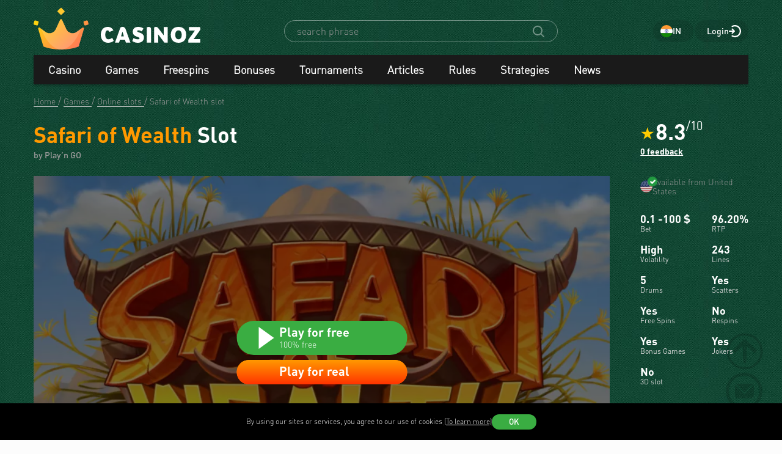

--- FILE ---
content_type: text/html; charset=utf-8
request_url: https://www.casinoz.in/game/safari-of-wealth-playngo.html
body_size: 34624
content:
<!DOCTYPE html>
<html lang="en-IN">
<head>
    <title>Safari of Wealth by Play’n GO 🎰 Slot Review 2025 &amp; Free Spins, Demo Play now in India</title>
    <meta charset="utf-8">
    <meta name="viewport" content="width=device-width, initial-scale=1.0">
    <meta name="theme-color" content="#e5ef3e">
            <link rel="canonical" href="https://www.casinoz.in/game/safari-of-wealth-playngo.html">
        
                    
            
                <link rel="alternate" hreflang="ru-RU" href="https://www.casinoz7.com/game/safari-of-wealth-playngo.html" /> 
<link rel="alternate" hreflang="en" href="https://www.casinoz.club/game/safari-of-wealth-playngo.html" /> 
<link rel="alternate" hreflang="en-CA" href="https://www.casinozca.com/game/safari-of-wealth-playngo.html" /> 
<link rel="alternate" hreflang="en-NZ" href="https://www.casinoznz.com/game/safari-of-wealth-playngo.html" /> 
<link rel="alternate" hreflang="en-IN" href="https://www.casinoz.in/game/safari-of-wealth-playngo.html" /> 
<link rel="alternate" hreflang="de-DE" href="https://www.casinoz.review/game/safari-of-wealth-playn-go.html" /> 
<link rel="alternate" hreflang="es" href="https://www.casinoz.co/game/safari-of-wealth-playn-go.html" /> 
<link rel="alternate" hreflang="it" href="https://www.casinoz.bet/game/safari-of-wealth-playn-go.html" /> 

            <link href="https://www.casinoz.in/images/fav_120.png"
          rel="icon"/>
    <meta name="_token" content="QDxkWFJcCE1H9eKakUTrlwthhRrhxunsFw9w9bdo">
    <meta name="description" content="Safari of Wealth slot online for free ✅ Demo play with no registration. Best India online casinos to try Safari of Wealth slot for real money.">
        <meta content="Casinoz" property="og:site_name"/>
    <meta content="en_IN" property="og:locale"/>
    <meta content="Safari of Wealth slot online for free ✅ Demo play with no registration. Best India online casinos to try Safari of Wealth slot for real money." property="og:description"/>
    <meta content="Safari of Wealth slot online for free ✅ Demo play with no registration. Best India online casinos to try Safari of Wealth slot for real money." property="description"/>
    <meta content="Safari of Wealth by Play’n GO 🎰 Slot Review 2025 &amp; Free Spins, Demo Play now in India" property="og:title"/>
    <meta content="website" property="og:type"/>
    <meta content="https://www.casinoz.in/game/safari-of-wealth-playngo.html" property="og:url"/>

            <meta content="https://www.casinoz.in/storage/images/og/games/safari-of-wealth_playn-go.jpg" property="og:image"/>
        <meta content="1200" property="og:image:width"/>
        <meta content="630" property="og:image:height"/>
    
    <meta name="twitter:card" content="summary_large_image"/>
    <meta name="twitter:title" content="Safari of Wealth by Play’n GO 🎰 Slot Review 2025 &amp; Free Spins, Demo Play now in India"/>
    <meta name="twitter:description" content="Safari of Wealth slot online for free ✅ Demo play with no registration. Best India online casinos to try Safari of Wealth slot for real money."/>
            <meta name="twitter:image" content="https://www.casinoz.in/storage/images/og/games/safari-of-wealth_playn-go.jpg"/>
    
    
    <meta content='motyathewise' name='author'/>

            <link rel="apple-touch-icon" href="https://www.casinoz.in/images/icons/favicon/apple-touch-icon.png">
<link rel="apple-touch-icon" sizes="57x57" href="https://www.casinoz.in/images/icons/favicon/apple-touch-icon-57x57.png">
<link rel="apple-touch-icon" sizes="60x60" href="https://www.casinoz.in/images/icons/favicon/apple-touch-icon-60x60.png">
<link rel="apple-touch-icon" sizes="72x72" href="https://www.casinoz.in/images/icons/favicon/apple-touch-icon-72x72.png">
<link rel="apple-touch-icon" sizes="76x76" href="https://www.casinoz.in/images/icons/favicon/apple-touch-icon-76x76.png">
<link rel="apple-touch-icon" sizes="114x114" href="https://www.casinoz.in/images/icons/favicon/apple-touch-icon-114x114.png">
<link rel="apple-touch-icon" sizes="120x120" href="https://www.casinoz.in/images/icons/favicon/apple-touch-icon-120x120.png">
<link rel="apple-touch-icon" sizes="144x144" href="https://www.casinoz.in/images/icons/favicon/apple-touch-icon-144x144.png">
<link rel="apple-touch-icon" sizes="152x152" href="https://www.casinoz.in/images/icons/favicon/apple-touch-icon-152x152.png">
<link rel="apple-touch-icon" sizes="180x180" href="https://www.casinoz.in/images/icons/favicon/apple-touch-icon-180x180.png">    
    <!-- Web Application Manifest -->
<link rel="manifest" href="/manifest.json">
<!-- Chrome for Android theme color -->
<meta name="theme-color" content="#000000">

<!-- Add to homescreen for Chrome on Android -->
<meta name="mobile-web-app-capable" content="yes">
<meta name="application-name" content="Casinoz">

<!-- Add to homescreen for Safari on iOS -->
<meta name="apple-mobile-web-app-capable" content="yes">
<meta name="apple-mobile-web-app-status-bar-style" content="black">
<meta name="apple-mobile-web-app-title" content="Casinoz">
<link rel="apple-touch-icon" href="/images/icons/icon-512x512.png">

<link href="/images/icons/splash-640x1136.png"
      media="(device-width: 320px) and (device-height: 568px) and (-webkit-device-pixel-ratio: 2)"
      rel="apple-touch-startup-image"/>
<link href="/images/icons/splash-750x1334.png"
      media="(device-width: 375px) and (device-height: 667px) and (-webkit-device-pixel-ratio: 2)"
      rel="apple-touch-startup-image"/>
<link href="/images/icons/splash-1242x2208.png"
      media="(device-width: 621px) and (device-height: 1104px) and (-webkit-device-pixel-ratio: 3)"
      rel="apple-touch-startup-image"/>
<link href="/images/icons/splash-1125x2436.png"
      media="(device-width: 375px) and (device-height: 812px) and (-webkit-device-pixel-ratio: 3)"
      rel="apple-touch-startup-image"/>
<link href="/images/icons/splash-828x1792.png"
      media="(device-width: 414px) and (device-height: 896px) and (-webkit-device-pixel-ratio: 2)"
      rel="apple-touch-startup-image"/>
<link href="/images/icons/splash-1242x2688.png"
      media="(device-width: 414px) and (device-height: 896px) and (-webkit-device-pixel-ratio: 3)"
      rel="apple-touch-startup-image"/>
<link href="/images/icons/splash-1536x2048.png"
      media="(device-width: 768px) and (device-height: 1024px) and (-webkit-device-pixel-ratio: 2)"
      rel="apple-touch-startup-image"/>
<link href="/images/icons/splash-1668x2224.png"
      media="(device-width: 834px) and (device-height: 1112px) and (-webkit-device-pixel-ratio: 2)"
      rel="apple-touch-startup-image"/>
<link href="/images/icons/splash-1668x2388.png"
      media="(device-width: 834px) and (device-height: 1194px) and (-webkit-device-pixel-ratio: 2)"
      rel="apple-touch-startup-image"/>
<link href="/images/icons/splash-2048x2732.png"
      media="(device-width: 1024px) and (device-height: 1366px) and (-webkit-device-pixel-ratio: 2)"
      rel="apple-touch-startup-image"/>

<!-- Tile for Win8 -->
<meta name="msapplication-TileColor" content="#ffffff">
<meta name="msapplication-TileImage" content="/images/icons/icon-512x512.png">

            <link rel="preload" href="/css/fonts.css?11165" onload="this.media='all'">
    
    <link href="/images/about-background-casino.jpg" rel="preload" as="image" fetchpriority="high">
    <link rel="stylesheet" href="/css/styles.css?11165" onload="this.media='all'">
                        <link href="/storage/thumbs/games/safari-of-wealth_playn-go_601.webp" rel="preload" as="image" fetchpriority="high">
                            <link href="/storage/thumbs/games/safari-of-wealth_playn-go_401.webp" rel="preload" as="image" fetchpriority="high">
                <link rel="preload" href="/css/additional.css?11165" onload="this.media='all'">

    <link rel="stylesheet" href="/css/custom.css?v=1761097651" media="print" onload="this.media='all'">




</head>
<body itemscope itemtype="https://schema.org/WebPage"
      class="">
<link itemprop="url" href="https://www.casinoz.in/game/safari-of-wealth-playngo.html">
<meta itemprop="description" content="Safari of Wealth slot online for free ✅ Demo play with no registration. Best India online casinos to try Safari of Wealth slot for real money.">
<meta itemprop="name" content="Safari of Wealth by Play’n GO 🎰 Slot Review 2025 &amp; Free Spins, Demo Play now in India">
    <meta itemprop="datePublished" content="2022-12-17 23:20:51">
<meta itemprop="dateModified" content="2025-08-04 15:01:33">
    <meta itemprop="lastReviewed" content="2022-12-17T23:36:09+03:00">
<div itemscope itemtype="http://schema.org/Person" itemprop="reviewedBy">
    <meta itemprop="name" content="motyathewise">
    <link itemprop="url" href="https://www.casinoz.in/users/motyathewise">
    <link itemprop="image" href="https://www.casinoz.in/storage/images/users/28600/28558/origin/ee645d1e40873eeb3d49225ed5178d7b.png">
    <link itemprop="identifier" href="https://www.casinoz.in/users/motyathewise">
</div>

<script type="application/ld+json">
    {
      "@context": "http://schema.org/",
      "@type": "Organization",
      "name": "Casinoz",
      "logo": "https://www.casinoz.in/images/logo.png",
      "url": "https://www.casinoz.in/",
      "identifier": "https://www.casinoz.in/",
      "brand": {
        "@type": "Brand",
        "name": "Casinoz"
      },
      "email": "promo@casinoz.team",
      "sameAs": [] 
    }
</script>

<div itemscope itemtype="http://schema.org/Person" itemprop="author">
    <meta itemprop="name" content="motyathewise">
    <link itemprop="url" href="https://www.casinoz.in/users/motyathewise">
    <link itemprop="image" href="https://www.casinoz.in/storage/images/users/28600/28558/origin/ee645d1e40873eeb3d49225ed5178d7b.png">
    <link itemprop="identifier" href="https://www.casinoz.in/users/motyathewise">
</div>


<!-- Google Tag Manager (noscript) -->

    <noscript>
        <iframe src="https://www.googletagmanager.com/ns.html?id=GTM-KZJTTXB"
                height="0" width="0" style="display:none;visibility:hidden"></iframe>
    </noscript>
<!-- End Google Tag Manager (noscript) -->



<div class="l-main" id="app">
            
            <div class="l-main__header l-main__header--green ">
                <a id="top"></a>
                <a href="#top" class="btn-top js-btn-top h-hidden--xs">
                    <span class="i-btn-top"></span>
                </a>
                <!-- Header -->

                <header class="header is-auth header--v  ">
    <div class="container header__container">
        <div class="header__body">
            <div class="header__body__logo">
                <a href="#"
                   class="burger burger_header h-hidden--lg h-hidden--md h-hidden--sm js-burger js-mobile-menu-burger">
                    <span class="burger__svg"></span>
                </a>
                <a class="header__logo" href="/">
    <picture>
        <source srcset="/images/logo.svg" media="(min-width: 641px)">
        <img
                class="logo__img logo"
                src="/images/logo_mobile.svg"
                alt="Casinoz - Indian online casino rating and reviews"
        >
    </picture>
</a>            </div>


            <div class="search__svg-container js-toggle-search-button h-hidden--lg h-hidden--md h-hidden--sm">
                <span class="search__svg"></span>
            </div>

            <div class="header__info js-toggle-search">
    <!-- Search-->
    <form action="/search"
          itemscope itemtype="https://schema.org/WebSite"
          class="search header__search js-header__search js-search__form search--green"
          method="get">
        <link itemprop="url" href="https://www.casinoz.in/" property="url">
        <div class="schema__hidden" itemscope itemprop="potentialAction"
             itemtype="http://schema.org/SearchAction">
            <meta itemprop="identifier"
                  content="https://www.casinoz.in/search?q={q}">
            <div class="schema__hidden" itemtype="http://schema.org/EntryPoint"
                 itemprop="target" itemscope>
                <meta itemprop="urlTemplate"
                      content="https://www.casinoz.in/search?q={q}">
            </div>
            <div class="schema__hidden" itemscope="itemscope"
                 itemtype="http://schema.org/PropertyValueSpecification" itemprop="query-input">
                <meta itemprop="valueName" content="q">
            </div>
        </div>
        <search class="header__search-wrapper">
        <input class="header__search-input search__input js-header__search-input field" name="query"
               type="text" placeholder="search phrase">
        <button class="header__search-icon js-header__search-btn" type="submit"
                value="">
            <svg width="19" height="19" viewBox="0 0 19 19" fill="none" xmlns="http://www.w3.org/2000/svg">
                <path d="M8 16C9.9 16 11.6 15.4 12.9 14.3L17.3 18.7C17.5 18.9 17.8 19 18 19C18.2 19 18.5 18.9 18.7 18.7C19.1 18.3 19.1 17.7 18.7 17.3L14.3 12.9C15.3 11.5 16 9.9 16 8C16 3.6 12.4 0 8 0C3.6 0 0 3.6 0 8C0 12.4 3.6 16 8 16ZM8 2C11.3 2 14 4.7 14 8C14 11.3 11.3 14 8 14C4.7 14 2 11.3 2 8C2 4.7 4.7 2 8 2Z" />
            </svg>
        </button>
        </search>
    </form>
</div>
            <div class="header__right-menu">
                
            
        <div class="select-language top__select-language js-select-language select-language--green"
                              data-categoryId="103"
                          data-section="games"
             data-rowId="5908"
             data-language="in"
        >
                            <div class="select-language__container">
                <span class="select-language__logo-link">
                                         <span class="i-select-country_in"></span>
                </span>
                    <span class="select-language__name">in</span>
                </div>
            
        </div>
    

                <div class="login js-login">
            <!-- Not Authorized -->
        <div class="login__btn-auth h-hidden--xs js-login--href href" rel="noopener nofollow">
            Login
        </div>
        <div class="login__btn-auth h-hidden--lg h-hidden--md h-hidden--sm" rel="noopener nofollow">
        </div>
    </div>            </div>

        </div>
        <div class="mega-sections js-mega-sections container container--main-menu-big ">
    <div class="navigation navigation--dark navigation--column js-navigation--dark js-mega-sections__container">
        <ul class="nav nav--flex nav--main nav--big nav--main-mobile">

                            <li class="nav__item js-big-menu-item js-mobile-menu-category-container ">
                                                                                    
                    <div class="nav__title js-big-menu-btn">
                        <a href="https://www.casinoz.in/casino" class="nav__link nav__link--bold">
                            Casino
                        </a>

                        
                        <div class="nav__icon-container js-mobile-menu-dropdown-button">
                            <span class="i-drop-arrow--little "></span>
                        </div>
                    </div>
                                            <div class="big-menu nav__big-menu js-big-menu js-mobile-menu-dropdown-block slideup">
                
                <div class="big-menu__chapter  big-menu--adaptive big-menu__chapter--links" style="background-color: #171717;
            " >
                            <ul class="big-menu__list">
        
                    <li class="big-menu__item">
                <a href="/casino"
                   class="big-menu__link "
                   style="color: #fff">All Online Casino</a>
            </li>
                    <li class="big-menu__item">
                <a href="/bitcoincasino"
                   class="big-menu__link "
                   style="color: #fff">Bitcoin Casino</a>
            </li>
                    <li class="big-menu__item">
                <a href="/mobilecasino"
                   class="big-menu__link "
                   style="color: #fff">Mobile Casino</a>
            </li>
                    <li class="big-menu__item">
                <a href="/livecasino"
                   class="big-menu__link "
                   style="color: #fff">Live-casino</a>
            </li>
                    <li class="big-menu__item">
                <a href="/trustworthy-online-casinos.html"
                   class="big-menu__link "
                   style="color: #fff">Trustworthy Casino</a>
            </li>
            </ul>

    <ul class="big-menu__submenu-wrapper">
                    <li class="big-menu__submenu-item">
                <a href="https://www.casinoz.in/content/how-to-register-in-online-casinos-250.html" class="big-menu__submenu-link"
                   style="color: #fff">How to register in online casinos?</a>
            </li>
                    <li class="big-menu__submenu-item">
                <a href="https://www.casinoz.in/content/how-to-play-online-casino-games-for-real-money-256.html" class="big-menu__submenu-link"
                   style="color: #fff">How to play online casino games for real money?</a>
            </li>
            </ul>



                    </div>

            
                <div class="big-menu__chapter  big-menu--adaptive " style="background-color: #fff;
            " >
                                            <div class="big-menu__chapter-title js-big-menu-btn" style="color: #171717;">Top
                                            <div class="nav__icon-container">
                                <span class="i-drop-arrow--little js-mobile-menu-dropdown-button" style="transform: rotate(180deg) scale(0.6);"></span>
                        </div>
                </div>
                <div class="casino-list casino-list--hover casino-list--not-border casino-list--with-btn big-menu__casino-list js-big-menu js-mobile-menu-dropdown-block slideup">
        <ul class="casino-list__list js-top-list">
                    
                <li class="casino-list__item top-items js-top-item">
                    <div class="casino-list__info">
                        <a href="https://www.casinoz.in/casino/leo-vegas-casino.html" target="_blank" class="casino-list__logo big-menu__adaptive-hide">
                                                        <img
                                        loading="lazy"
                                        class="casino-list__image"
                                        height="30"
                                        width="30"
                                        src="/storage/thumbs/casino/leovegas-casino_90-90.svg"
                                        alt="LeoVegas Casino"
                />
                        </a>
                        <a href="https://www.casinoz.in/casino/leo-vegas-casino.html" target="_blank" class="casino-list__name casino-list__name-icons" style="color: #171717">
                            <span class="underline underline--none">Leo Vegas Casino</span>
                        </a>
                    </div>
                                        <div class="casino-list__value big-menu__adaptive-hide">
                        <div class="casino-list__rate">7.8</div>
                        <div class="casino-list__status">
                            <span class="i-like i-like--small"></span>
                        </div>
                    </div>
                                            <a href="/gosite/leo-vegas-casino.html" target="_blank" rel="noopener nofollow sponsored"
                           class="btn-primary casino-list__btn-play big-menu__btn-play">Play</a>
                                    </li>

                    
                <li class="casino-list__item top-items js-top-item">
                    <div class="casino-list__info">
                        <a href="https://www.casinoz.in/casino/riobet.html" target="_blank" class="casino-list__logo big-menu__adaptive-hide">
                                                        <img
                                        loading="lazy"
                                        class="casino-list__image"
                                        height="30"
                                        width="30"
                                        src="/storage/thumbs/casino/riobet-casino_90-90.svg"
                                        alt="Riobet Casino"
                />
                        </a>
                        <a href="https://www.casinoz.in/casino/riobet.html" target="_blank" class="casino-list__name casino-list__name-icons" style="color: #171717">
                            <span class="underline underline--none">Riobet Casino</span>
                        </a>
                    </div>
                                        <div class="casino-list__value big-menu__adaptive-hide">
                        <div class="casino-list__rate">9.5</div>
                        <div class="casino-list__status">
                            <span class="i-like i-like--small"></span>
                        </div>
                    </div>
                                            <a href="/gosite/riobet.html" target="_blank" rel="noopener nofollow sponsored"
                           class="btn-primary casino-list__btn-play big-menu__btn-play">Play</a>
                                    </li>

                    
                <li class="casino-list__item top-items js-top-item">
                    <div class="casino-list__info">
                        <a href="https://www.casinoz.in/casino/jackpotcity-casino.html" target="_blank" class="casino-list__logo big-menu__adaptive-hide">
                                                        <img
                                        loading="lazy"
                                        class="casino-list__image"
                                        height="30"
                                        width="30"
                                        src="/storage/thumbs/casino/jackpotcity-casino_90-90.svg"
                                        alt="JackpotCity casino"
                />
                        </a>
                        <a href="https://www.casinoz.in/casino/jackpotcity-casino.html" target="_blank" class="casino-list__name casino-list__name-icons" style="color: #171717">
                            <span class="underline underline--none">Jackpot City Casino</span>
                        </a>
                    </div>
                                        <div class="casino-list__value big-menu__adaptive-hide">
                        <div class="casino-list__rate">7.4</div>
                        <div class="casino-list__status">
                            <span class="i-like i-like--small"></span>
                        </div>
                    </div>
                                            <a href="/gosite/jackpotcity-casino.html" target="_blank" rel="noopener nofollow sponsored"
                           class="btn-primary casino-list__btn-play big-menu__btn-play">Play</a>
                                    </li>

                    
                <li class="casino-list__item top-items js-top-item">
                    <div class="casino-list__info">
                        <a href="https://www.casinoz.in/casino/joy-casino.html" target="_blank" class="casino-list__logo big-menu__adaptive-hide">
                                                        <img
                                        loading="lazy"
                                        class="casino-list__image"
                                        height="30"
                                        width="30"
                                        src="/storage/thumbs/casino/joycasino_90-90.svg"
                                        alt="Joycasino"
                />
                        </a>
                        <a href="https://www.casinoz.in/casino/joy-casino.html" target="_blank" class="casino-list__name casino-list__name-icons" style="color: #171717">
                            <span class="underline underline--none">Joy Casino</span>
                        </a>
                    </div>
                                        <div class="casino-list__value big-menu__adaptive-hide">
                        <div class="casino-list__rate">9.2</div>
                        <div class="casino-list__status">
                            <span class="i-like i-like--small"></span>
                        </div>
                    </div>
                                            <a href="/gosite/joy-casino.html" target="_blank" rel="noopener nofollow sponsored"
                           class="btn-primary casino-list__btn-play big-menu__btn-play">Play</a>
                                    </li>

                    
                <li class="casino-list__item top-items js-top-item">
                    <div class="casino-list__info">
                        <a href="https://www.casinoz.in/casino/888-casino.html" target="_blank" class="casino-list__logo big-menu__adaptive-hide">
                                                        <img
                                        loading="lazy"
                                        class="casino-list__image"
                                        height="30"
                                        width="30"
                                        src="/storage/thumbs/casino/888-casino_90-90.svg"
                                        alt="888 casino"
                />
                        </a>
                        <a href="https://www.casinoz.in/casino/888-casino.html" target="_blank" class="casino-list__name casino-list__name-icons" style="color: #171717">
                            <span class="underline underline--none">888 casino</span>
                        </a>
                    </div>
                                        <div class="casino-list__value big-menu__adaptive-hide">
                        <div class="casino-list__rate">8.3</div>
                        <div class="casino-list__status">
                            <span class="i-like i-like--small"></span>
                        </div>
                    </div>
                                            <a href="/gosite/888-casino.html" target="_blank" rel="noopener nofollow sponsored"
                           class="btn-primary casino-list__btn-play big-menu__btn-play">Play</a>
                                    </li>

                    
                <li class="casino-list__item top-items js-top-item">
                    <div class="casino-list__info">
                        <a href="https://www.casinoz.in/casino/videoslots.html" target="_blank" class="casino-list__logo big-menu__adaptive-hide">
                                                        <img
                                        loading="lazy"
                                        class="casino-list__image"
                                        height="30"
                                        width="30"
                                        src="/storage/thumbs/casino/videoslots-сasino_90-90.svg"
                                        alt="Videoslots сasino"
                />
                        </a>
                        <a href="https://www.casinoz.in/casino/videoslots.html" target="_blank" class="casino-list__name casino-list__name-icons" style="color: #171717">
                            <span class="underline underline--none">Video Slots Casino</span>
                        </a>
                    </div>
                                        <div class="casino-list__value big-menu__adaptive-hide">
                        <div class="casino-list__rate">8.2</div>
                        <div class="casino-list__status">
                            <span class="i-like i-like--small"></span>
                        </div>
                    </div>
                                            <a href="/gosite/videoslots.html" target="_blank" rel="noopener nofollow sponsored"
                           class="btn-primary casino-list__btn-play big-menu__btn-play">Play</a>
                                    </li>

                    
                <li class="casino-list__item top-items js-top-item">
                    <div class="casino-list__info">
                        <a href="https://www.casinoz.in/casino/loki-casino.html" target="_blank" class="casino-list__logo big-menu__adaptive-hide">
                                                        <img
                                        loading="lazy"
                                        class="casino-list__image"
                                        height="30"
                                        width="30"
                                        src="/storage/thumbs/casino/loki-casino_90-90.svg"
                                        alt="Loki casino"
                />
                        </a>
                        <a href="https://www.casinoz.in/casino/loki-casino.html" target="_blank" class="casino-list__name casino-list__name-icons" style="color: #171717">
                            <span class="underline underline--none">Loki Casino</span>
                        </a>
                    </div>
                                        <div class="casino-list__value big-menu__adaptive-hide">
                        <div class="casino-list__rate">7.8</div>
                        <div class="casino-list__status">
                            <span class="i-like i-like--small"></span>
                        </div>
                    </div>
                                            <a href="/gosite/loki-casino.html" target="_blank" rel="noopener nofollow sponsored"
                           class="btn-primary casino-list__btn-play big-menu__btn-play">Play</a>
                                    </li>

        
    </ul>
</div>                    </div>

            
                <div class="big-menu__chapter  big-menu--adaptive " style="background-color: #fff;
            " >
                                            <div class="big-menu__chapter-title js-big-menu-btn" style="color: #171717;">New
                                            <div class="nav__icon-container">
                                <span class="i-drop-arrow--little js-mobile-menu-dropdown-button" style="transform: rotate(180deg) scale(0.6);"></span>
                        </div>
                </div>
                <div class="casino-list casino-list--hover casino-list--not-border casino-list--with-btn big-menu__casino-list js-big-menu js-mobile-menu-dropdown-block slideup">
        <ul class="casino-list__list js-top-list">
                    
                <li class="casino-list__item top-items js-top-item">
                    <div class="casino-list__info">
                        <a href="https://www.casinoz.in/casino/whale.html" target="_blank" class="casino-list__logo big-menu__adaptive-hide">
                                                        <img
                                        loading="lazy"
                                        class="casino-list__image"
                                        height="30"
                                        width="30"
                                        src="/storage/thumbs/casino/whale-casino_90-90.svg"
                                        alt="Whale Casino"
                />
                        </a>
                        <a href="https://www.casinoz.in/casino/whale.html" target="_blank" class="casino-list__name casino-list__name-icons" style="color: #171717">
                            <span class="underline underline--none">Whale Casino</span>
                        </a>
                    </div>
                                        <div class="casino-list__value big-menu__adaptive-hide">
                        <div class="casino-list__rate">7.1</div>
                        <div class="casino-list__status">
                            <span class="i-like i-like--small"></span>
                        </div>
                    </div>
                                            <a href="/gosite/whale.html" target="_blank" rel="noopener nofollow sponsored"
                           class="btn-primary casino-list__btn-play big-menu__btn-play">Play</a>
                                    </li>

                    
                <li class="casino-list__item top-items js-top-item">
                    <div class="casino-list__info">
                        <a href="https://www.casinoz.in/casino/duelbits.html" target="_blank" class="casino-list__logo big-menu__adaptive-hide">
                                                        <img
                                        loading="lazy"
                                        class="casino-list__image"
                                        height="30"
                                        width="30"
                                        src="/storage/thumbs/casino/duelbits-casino_90-90.svg"
                                        alt="DuelBits Casino"
                />
                        </a>
                        <a href="https://www.casinoz.in/casino/duelbits.html" target="_blank" class="casino-list__name casino-list__name-icons" style="color: #171717">
                            <span class="underline underline--none">DuelBits Casino</span>
                        </a>
                    </div>
                                        <div class="casino-list__value big-menu__adaptive-hide">
                        <div class="casino-list__rate">7.1</div>
                        <div class="casino-list__status">
                            <span class="i-like i-like--small"></span>
                        </div>
                    </div>
                                            <a href="/gosite/duelbits.html" target="_blank" rel="noopener nofollow sponsored"
                           class="btn-primary casino-list__btn-play big-menu__btn-play">Play</a>
                                    </li>

                    
                <li class="casino-list__item top-items js-top-item">
                    <div class="casino-list__info">
                        <a href="https://www.casinoz.in/casino/nokycbets.html" target="_blank" class="casino-list__logo big-menu__adaptive-hide">
                                                        <img
                                        loading="lazy"
                                        class="casino-list__image"
                                        height="30"
                                        width="30"
                                        src="/storage/thumbs/casino/nokycbets-casino_90-90.svg"
                                        alt="Nokycbets Casino"
                />
                        </a>
                        <a href="https://www.casinoz.in/casino/nokycbets.html" target="_blank" class="casino-list__name casino-list__name-icons" style="color: #171717">
                            <span class="underline underline--none">Nokycbets Casino</span>
                        </a>
                    </div>
                                        <div class="casino-list__value big-menu__adaptive-hide">
                        <div class="casino-list__rate">7.2</div>
                        <div class="casino-list__status">
                            <span class="i-like i-like--small"></span>
                        </div>
                    </div>
                                            <a href="/gosite/nokycbets.html" target="_blank" rel="noopener nofollow sponsored"
                           class="btn-primary casino-list__btn-play big-menu__btn-play">Play</a>
                                    </li>

                    
                <li class="casino-list__item top-items js-top-item">
                    <div class="casino-list__info">
                        <a href="https://www.casinoz.in/casino/betbeast.html" target="_blank" class="casino-list__logo big-menu__adaptive-hide">
                                                        <img
                                        loading="lazy"
                                        class="casino-list__image"
                                        height="30"
                                        width="30"
                                        src="/storage/thumbs/casino/betbeast-casino_90-90.svg"
                                        alt="BetBeast Casino"
                />
                        </a>
                        <a href="https://www.casinoz.in/casino/betbeast.html" target="_blank" class="casino-list__name casino-list__name-icons" style="color: #171717">
                            <span class="underline underline--none">BetBeast Casino</span>
                        </a>
                    </div>
                                        <div class="casino-list__value big-menu__adaptive-hide">
                        <div class="casino-list__rate">7</div>
                        <div class="casino-list__status">
                            <span class="i-like i-like--small"></span>
                        </div>
                    </div>
                                            <a href="/gosite/betbeast.html" target="_blank" rel="noopener nofollow sponsored"
                           class="btn-primary casino-list__btn-play big-menu__btn-play">Play</a>
                                    </li>

                    
                <li class="casino-list__item top-items js-top-item">
                    <div class="casino-list__info">
                        <a href="https://www.casinoz.in/casino/bombastic.html" target="_blank" class="casino-list__logo big-menu__adaptive-hide">
                                                        <img
                                        loading="lazy"
                                        class="casino-list__image"
                                        height="30"
                                        width="30"
                                        src="/storage/thumbs/casino/bombastic-casino_90-90.svg"
                                        alt="Bombastic Casino"
                />
                        </a>
                        <a href="https://www.casinoz.in/casino/bombastic.html" target="_blank" class="casino-list__name casino-list__name-icons" style="color: #171717">
                            <span class="underline underline--none">Bombastic Casino</span>
                        </a>
                    </div>
                                        <div class="casino-list__value big-menu__adaptive-hide">
                        <div class="casino-list__rate">7</div>
                        <div class="casino-list__status">
                            <span class="i-like i-like--small"></span>
                        </div>
                    </div>
                                            <a href="/gosite/bombastic.html" target="_blank" rel="noopener nofollow sponsored"
                           class="btn-primary casino-list__btn-play big-menu__btn-play">Play</a>
                                    </li>

                    
                <li class="casino-list__item top-items js-top-item">
                    <div class="casino-list__info">
                        <a href="https://www.casinoz.in/casino/dailyspins.html" target="_blank" class="casino-list__logo big-menu__adaptive-hide">
                                                        <img
                                        loading="lazy"
                                        class="casino-list__image"
                                        height="30"
                                        width="30"
                                        src="/storage/thumbs/casino/dailyspins-casino_90-90.svg"
                                        alt="Dailyspins Casino"
                />
                        </a>
                        <a href="https://www.casinoz.in/casino/dailyspins.html" target="_blank" class="casino-list__name casino-list__name-icons" style="color: #171717">
                            <span class="underline underline--none">Dailyspins Casino</span>
                        </a>
                    </div>
                                        <div class="casino-list__value big-menu__adaptive-hide">
                        <div class="casino-list__rate">7.3</div>
                        <div class="casino-list__status">
                            <span class="i-like i-like--small"></span>
                        </div>
                    </div>
                                            <a href="/gosite/dailyspins.html" target="_blank" rel="noopener nofollow sponsored"
                           class="btn-primary casino-list__btn-play big-menu__btn-play">Play</a>
                                    </li>

                    
                <li class="casino-list__item top-items js-top-item">
                    <div class="casino-list__info">
                        <a href="https://www.casinoz.in/casino/metaspins.html" target="_blank" class="casino-list__logo big-menu__adaptive-hide">
                                                        <img
                                        loading="lazy"
                                        class="casino-list__image"
                                        height="30"
                                        width="30"
                                        src="/storage/thumbs/casino/metaspins-casino_90-90.svg"
                                        alt="Metaspins Casino"
                />
                        </a>
                        <a href="https://www.casinoz.in/casino/metaspins.html" target="_blank" class="casino-list__name casino-list__name-icons" style="color: #171717">
                            <span class="underline underline--none">Metaspins Casino</span>
                        </a>
                    </div>
                                        <div class="casino-list__value big-menu__adaptive-hide">
                        <div class="casino-list__rate">7.2</div>
                        <div class="casino-list__status">
                            <span class="i-like i-like--small"></span>
                        </div>
                    </div>
                                            <a href="/gosite/metaspins.html" target="_blank" rel="noopener nofollow sponsored"
                           class="btn-primary casino-list__btn-play big-menu__btn-play">Play</a>
                                    </li>

        
    </ul>
</div>                    </div>

            
                <div class="big-menu__chapter  big-menu--adaptive " style="background-color: #fff;
            " >
                                            <div class="big-menu__chapter-title js-big-menu-btn" style="color: #171717;">Recomended
                                            <div class="new-countries new-countries--disallowed big-menu__chapter-country big-menu__adaptive-hide"
     style="background: url('../../images/countries-svg/us.svg')"></div>
                                            <div class="nav__icon-container">
                                <span class="i-drop-arrow--little js-mobile-menu-dropdown-button" style="transform: rotate(180deg) scale(0.6);"></span>
                        </div>
                </div>
                <div class="casino-list casino-list--hover casino-list--not-border casino-list--with-btn big-menu__casino-list js-big-menu js-mobile-menu-dropdown-block slideup">
        <ul class="casino-list__list js-top-list">
                    
                <li class="casino-list__item top-items js-top-item">
                    <div class="casino-list__info">
                        <a href="https://www.casinoz.in/casino/riobet.html" target="_blank" class="casino-list__logo big-menu__adaptive-hide">
                                                        <img
                                        loading="lazy"
                                        class="casino-list__image"
                                        height="30"
                                        width="30"
                                        src="/storage/thumbs/casino/riobet-casino_90-90.svg"
                                        alt="Riobet Casino"
                />
                        </a>
                        <a href="https://www.casinoz.in/casino/riobet.html" target="_blank" class="casino-list__name casino-list__name-icons" style="color: #171717">
                            <span class="underline underline--none">Riobet Casino</span>
                        </a>
                    </div>
                                        <div class="casino-list__value big-menu__adaptive-hide">
                        <div class="casino-list__rate">9.5</div>
                        <div class="casino-list__status">
                            <span class="i-like i-like--small"></span>
                        </div>
                    </div>
                                            <a href="/gosite/riobet.html" target="_blank" rel="noopener nofollow sponsored"
                           class="btn-primary casino-list__btn-play big-menu__btn-play">Play</a>
                                    </li>

                    
                <li class="casino-list__item top-items js-top-item">
                    <div class="casino-list__info">
                        <a href="https://www.casinoz.in/casino/joy-casino.html" target="_blank" class="casino-list__logo big-menu__adaptive-hide">
                                                        <img
                                        loading="lazy"
                                        class="casino-list__image"
                                        height="30"
                                        width="30"
                                        src="/storage/thumbs/casino/joycasino_90-90.svg"
                                        alt="Joycasino"
                />
                        </a>
                        <a href="https://www.casinoz.in/casino/joy-casino.html" target="_blank" class="casino-list__name casino-list__name-icons" style="color: #171717">
                            <span class="underline underline--none">Joy Casino</span>
                        </a>
                    </div>
                                        <div class="casino-list__value big-menu__adaptive-hide">
                        <div class="casino-list__rate">9.2</div>
                        <div class="casino-list__status">
                            <span class="i-like i-like--small"></span>
                        </div>
                    </div>
                                            <a href="/gosite/joy-casino.html" target="_blank" rel="noopener nofollow sponsored"
                           class="btn-primary casino-list__btn-play big-menu__btn-play">Play</a>
                                    </li>

                    
                <li class="casino-list__item top-items js-top-item">
                    <div class="casino-list__info">
                        <a href="https://www.casinoz.in/casino/888-casino.html" target="_blank" class="casino-list__logo big-menu__adaptive-hide">
                                                        <img
                                        loading="lazy"
                                        class="casino-list__image"
                                        height="30"
                                        width="30"
                                        src="/storage/thumbs/casino/888-casino_90-90.svg"
                                        alt="888 casino"
                />
                        </a>
                        <a href="https://www.casinoz.in/casino/888-casino.html" target="_blank" class="casino-list__name casino-list__name-icons" style="color: #171717">
                            <span class="underline underline--none">888 casino</span>
                        </a>
                    </div>
                                        <div class="casino-list__value big-menu__adaptive-hide">
                        <div class="casino-list__rate">8.3</div>
                        <div class="casino-list__status">
                            <span class="i-like i-like--small"></span>
                        </div>
                    </div>
                                            <a href="/gosite/888-casino.html" target="_blank" rel="noopener nofollow sponsored"
                           class="btn-primary casino-list__btn-play big-menu__btn-play">Play</a>
                                    </li>

                    
                <li class="casino-list__item top-items js-top-item">
                    <div class="casino-list__info">
                        <a href="https://www.casinoz.in/casino/videoslots.html" target="_blank" class="casino-list__logo big-menu__adaptive-hide">
                                                        <img
                                        loading="lazy"
                                        class="casino-list__image"
                                        height="30"
                                        width="30"
                                        src="/storage/thumbs/casino/videoslots-сasino_90-90.svg"
                                        alt="Videoslots сasino"
                />
                        </a>
                        <a href="https://www.casinoz.in/casino/videoslots.html" target="_blank" class="casino-list__name casino-list__name-icons" style="color: #171717">
                            <span class="underline underline--none">Video Slots Casino</span>
                        </a>
                    </div>
                                        <div class="casino-list__value big-menu__adaptive-hide">
                        <div class="casino-list__rate">8.2</div>
                        <div class="casino-list__status">
                            <span class="i-like i-like--small"></span>
                        </div>
                    </div>
                                            <a href="/gosite/videoslots.html" target="_blank" rel="noopener nofollow sponsored"
                           class="btn-primary casino-list__btn-play big-menu__btn-play">Play</a>
                                    </li>

                    
                <li class="casino-list__item top-items js-top-item">
                    <div class="casino-list__info">
                        <a href="https://www.casinoz.in/casino/loki-casino.html" target="_blank" class="casino-list__logo big-menu__adaptive-hide">
                                                        <img
                                        loading="lazy"
                                        class="casino-list__image"
                                        height="30"
                                        width="30"
                                        src="/storage/thumbs/casino/loki-casino_90-90.svg"
                                        alt="Loki casino"
                />
                        </a>
                        <a href="https://www.casinoz.in/casino/loki-casino.html" target="_blank" class="casino-list__name casino-list__name-icons" style="color: #171717">
                            <span class="underline underline--none">Loki Casino</span>
                        </a>
                    </div>
                                        <div class="casino-list__value big-menu__adaptive-hide">
                        <div class="casino-list__rate">7.8</div>
                        <div class="casino-list__status">
                            <span class="i-like i-like--small"></span>
                        </div>
                    </div>
                                            <a href="/gosite/loki-casino.html" target="_blank" rel="noopener nofollow sponsored"
                           class="btn-primary casino-list__btn-play big-menu__btn-play">Play</a>
                                    </li>

                    
                <li class="casino-list__item top-items js-top-item">
                    <div class="casino-list__info">
                        <a href="https://www.casinoz.in/casino/leo-vegas-casino.html" target="_blank" class="casino-list__logo big-menu__adaptive-hide">
                                                        <img
                                        loading="lazy"
                                        class="casino-list__image"
                                        height="30"
                                        width="30"
                                        src="/storage/thumbs/casino/leovegas-casino_90-90.svg"
                                        alt="LeoVegas Casino"
                />
                        </a>
                        <a href="https://www.casinoz.in/casino/leo-vegas-casino.html" target="_blank" class="casino-list__name casino-list__name-icons" style="color: #171717">
                            <span class="underline underline--none">Leo Vegas Casino</span>
                        </a>
                    </div>
                                        <div class="casino-list__value big-menu__adaptive-hide">
                        <div class="casino-list__rate">7.8</div>
                        <div class="casino-list__status">
                            <span class="i-like i-like--small"></span>
                        </div>
                    </div>
                                            <a href="/gosite/leo-vegas-casino.html" target="_blank" rel="noopener nofollow sponsored"
                           class="btn-primary casino-list__btn-play big-menu__btn-play">Play</a>
                                    </li>

                    
                <li class="casino-list__item top-items js-top-item">
                    <div class="casino-list__info">
                        <a href="https://www.casinoz.in/casino/golden-star-casino.html" target="_blank" class="casino-list__logo big-menu__adaptive-hide">
                                                        <img
                                        loading="lazy"
                                        class="casino-list__image"
                                        height="30"
                                        width="30"
                                        src="/storage/thumbs/casino/golden-star-casino_90-90.svg"
                                        alt="Golden Star Casino"
                />
                        </a>
                        <a href="https://www.casinoz.in/casino/golden-star-casino.html" target="_blank" class="casino-list__name casino-list__name-icons" style="color: #171717">
                            <span class="underline underline--none">Golden Star Casino</span>
                        </a>
                    </div>
                                        <div class="casino-list__value big-menu__adaptive-hide">
                        <div class="casino-list__rate">7.8</div>
                        <div class="casino-list__status">
                            <span class="i-like i-like--small"></span>
                        </div>
                    </div>
                                            <a href="/gosite/golden-star-casino.html" target="_blank" rel="noopener nofollow sponsored"
                           class="btn-primary casino-list__btn-play big-menu__btn-play">Play</a>
                                    </li>

        
    </ul>
</div>                    </div>

    </div>                                    </li>
                            <li class="nav__item js-big-menu-item js-mobile-menu-category-container ">
                                                                                    
                    <div class="nav__title js-big-menu-btn">
                        <a href="https://www.casinoz.in/game" class="nav__link nav__link--bold">
                            Games
                        </a>

                        
                        <div class="nav__icon-container js-mobile-menu-dropdown-button">
                            <span class="i-drop-arrow--little "></span>
                        </div>
                    </div>
                                            <div class="big-menu nav__big-menu js-big-menu js-mobile-menu-dropdown-block slideup">
                
                <div class="big-menu__chapter  big-menu--adaptive big-menu__chapter--links" style="background-color: #171717;
            " >
                            <ul class="big-menu__list">
        
                    <li class="big-menu__item">
                <a href="/game/slots"
                   class="big-menu__link "
                   style="color: #fff">Free Online Slots</a>
            </li>
                    <li class="big-menu__item">
                <a href="/game/video-poker"
                   class="big-menu__link "
                   style="color: #fff">Free Video Poker</a>
            </li>
                    <li class="big-menu__item">
                <a href="/game/blackjack"
                   class="big-menu__link "
                   style="color: #fff">Blackjack</a>
            </li>
                    <li class="big-menu__item">
                <a href="/game/roulette"
                   class="big-menu__link "
                   style="color: #fff">Roulette</a>
            </li>
                    <li class="big-menu__item">
                <a href="/game/baccarat"
                   class="big-menu__link "
                   style="color: #fff">Baccarat</a>
            </li>
            </ul>

    <ul class="big-menu__submenu-wrapper">
                    <li class="big-menu__submenu-item">
                <a href="https://www.casinoz.in/content/slot-machine-volatility-597.html" class="big-menu__submenu-link"
                   style="color: #fff">What is Slot Volatility?</a>
            </li>
                    <li class="big-menu__submenu-item">
                <a href="https://www.casinoz.in/content/what-you-need-to-know-about-scatter-symbol-403.html" class="big-menu__submenu-link"
                   style="color: #fff">What is Scatter symbol?</a>
            </li>
                    <li class="big-menu__submenu-item">
                <a href="https://www.casinoz.in/content/free-spins-at-slot-machines-399.html" class="big-menu__submenu-link"
                   style="color: #fff">What is Free Spins at slot machines?</a>
            </li>
                    <li class="big-menu__submenu-item">
                <a href="https://www.casinoz.in/content/slot-machines-secrets-392.html" class="big-menu__submenu-link"
                   style="color: #fff">Slot Machine Secrets</a>
            </li>
            </ul>



                    </div>

            
                <div class="big-menu__chapter  big-menu--adaptive " style="background-color: #fff;
            " >
                                            <div class="big-menu__chapter-title js-big-menu-btn" style="color: #171717;">Editor&#039;s Choice
                                            <div class="nav__icon-container">
                                <span class="i-drop-arrow--little js-mobile-menu-dropdown-button" style="transform: rotate(180deg) scale(0.6);"></span>
                        </div>
                </div>
                <div class="big-menu__games big-menu--adaptive big-menu__casino-list js-big-menu js-mobile-menu-dropdown-block slideup">
                    <a href="https://www.casinoz.in/game/the-slotfather-ii-betsoft.html" target="_blank" class="big-menu__game" style="background-color: #fff">
                <img
                                        loading="lazy"
                                        class="big-menu__game-image big-menu__adaptive-hide"
                                        src="/storage/thumbs/games/the-slotfather-ii_betsoft_106-60.webp"
                                        alt="The SlotFather II"
                />
                <div class="big-menu__game-info">
                    <span class="big-menu__game-name " style="color: #171717">The SlotFather II</span>
                    <div class="big-menu__rate-wrapper stars-small js-stars js-stars--static big-menu__adaptive-hide" data-val="4.96">
                        <span class="i-star-gray-svg stars-small__star big-menu__icon-star js-stars__star"></span>
                        <span class="i-star-gray-svg stars-small__star big-menu__icon-star js-stars__star"></span>
                        <span class="i-star-gray-svg stars-small__star big-menu__icon-star js-stars__star"></span>
                        <span class="i-star-gray-svg stars-small__star big-menu__icon-star js-stars__star"></span>
                        <span class="i-star-gray-svg stars-small__star big-menu__icon-star js-stars__star"></span>
                    </div>
                </div>
            </a>
                    <a href="https://www.casinoz.in/game/game-of-thrones-microgaming.html" target="_blank" class="big-menu__game" style="background-color: #fff">
                <img
                                        loading="lazy"
                                        class="big-menu__game-image big-menu__adaptive-hide"
                                        src="/storage/thumbs/games/game-of-thrones_microgaming_106-60.webp"
                                        alt="Game of Thrones"
                />
                <div class="big-menu__game-info">
                    <span class="big-menu__game-name " style="color: #171717">Game of Thrones</span>
                    <div class="big-menu__rate-wrapper stars-small js-stars js-stars--static big-menu__adaptive-hide" data-val="4.95">
                        <span class="i-star-gray-svg stars-small__star big-menu__icon-star js-stars__star"></span>
                        <span class="i-star-gray-svg stars-small__star big-menu__icon-star js-stars__star"></span>
                        <span class="i-star-gray-svg stars-small__star big-menu__icon-star js-stars__star"></span>
                        <span class="i-star-gray-svg stars-small__star big-menu__icon-star js-stars__star"></span>
                        <span class="i-star-gray-svg stars-small__star big-menu__icon-star js-stars__star"></span>
                    </div>
                </div>
            </a>
                    <a href="https://www.casinoz.in/game/blood-suckers-ii-netent.html" target="_blank" class="big-menu__game" style="background-color: #fff">
                <img
                                        loading="lazy"
                                        class="big-menu__game-image big-menu__adaptive-hide"
                                        src="/storage/thumbs/games/blood-suckers-ii_netent_106-60.webp"
                                        alt="Blood Suckers II"
                />
                <div class="big-menu__game-info">
                    <span class="big-menu__game-name " style="color: #171717">Blood Suckers II</span>
                    <div class="big-menu__rate-wrapper stars-small js-stars js-stars--static big-menu__adaptive-hide" data-val="4.945">
                        <span class="i-star-gray-svg stars-small__star big-menu__icon-star js-stars__star"></span>
                        <span class="i-star-gray-svg stars-small__star big-menu__icon-star js-stars__star"></span>
                        <span class="i-star-gray-svg stars-small__star big-menu__icon-star js-stars__star"></span>
                        <span class="i-star-gray-svg stars-small__star big-menu__icon-star js-stars__star"></span>
                        <span class="i-star-gray-svg stars-small__star big-menu__icon-star js-stars__star"></span>
                    </div>
                </div>
            </a>
                    <a href="https://www.casinoz.in/game/beauty-and-the-beast-yggdrasil-gaming.html" target="_blank" class="big-menu__game" style="background-color: #fff">
                <img
                                        loading="lazy"
                                        class="big-menu__game-image big-menu__adaptive-hide"
                                        src="/storage/thumbs/games/beauty-and-the-beast-slot_yggdrasil-gaming_106-60.webp"
                                        alt="Beauty and the Beast Slot"
                />
                <div class="big-menu__game-info">
                    <span class="big-menu__game-name " style="color: #171717">Beauty and the Beast Slot</span>
                    <div class="big-menu__rate-wrapper stars-small js-stars js-stars--static big-menu__adaptive-hide" data-val="4.945">
                        <span class="i-star-gray-svg stars-small__star big-menu__icon-star js-stars__star"></span>
                        <span class="i-star-gray-svg stars-small__star big-menu__icon-star js-stars__star"></span>
                        <span class="i-star-gray-svg stars-small__star big-menu__icon-star js-stars__star"></span>
                        <span class="i-star-gray-svg stars-small__star big-menu__icon-star js-stars__star"></span>
                        <span class="i-star-gray-svg stars-small__star big-menu__icon-star js-stars__star"></span>
                    </div>
                </div>
            </a>
                    <a href="https://www.casinoz.in/game/jungle-books-yggdrasil-gaming.html" target="_blank" class="big-menu__game" style="background-color: #fff">
                <img
                                        loading="lazy"
                                        class="big-menu__game-image big-menu__adaptive-hide"
                                        src="/storage/thumbs/games/jungle-books_yggdrasil-gaming_106-60.webp"
                                        alt="Jungle Books"
                />
                <div class="big-menu__game-info">
                    <span class="big-menu__game-name " style="color: #171717">Jungle Books</span>
                    <div class="big-menu__rate-wrapper stars-small js-stars js-stars--static big-menu__adaptive-hide" data-val="4.9445">
                        <span class="i-star-gray-svg stars-small__star big-menu__icon-star js-stars__star"></span>
                        <span class="i-star-gray-svg stars-small__star big-menu__icon-star js-stars__star"></span>
                        <span class="i-star-gray-svg stars-small__star big-menu__icon-star js-stars__star"></span>
                        <span class="i-star-gray-svg stars-small__star big-menu__icon-star js-stars__star"></span>
                        <span class="i-star-gray-svg stars-small__star big-menu__icon-star js-stars__star"></span>
                    </div>
                </div>
            </a>
            </div>

                    </div>

            
                <div class="big-menu__chapter  big-menu--adaptive " style="background-color: #fff;
            " >
                                            <div class="big-menu__chapter-title js-big-menu-btn" style="color: #171717;">New
                                            <div class="nav__icon-container">
                                <span class="i-drop-arrow--little js-mobile-menu-dropdown-button" style="transform: rotate(180deg) scale(0.6);"></span>
                        </div>
                </div>
                <div class="big-menu__games big-menu--adaptive big-menu__casino-list js-big-menu js-mobile-menu-dropdown-block slideup">
                    <a href="https://www.casinoz.in/game/sidewinder-jftw.html" target="_blank" class="big-menu__game" style="background-color: #fff">
                <img
                                        loading="lazy"
                                        class="big-menu__game-image big-menu__adaptive-hide"
                                        src="/storage/thumbs/games/sidewinder_jftw_106-60.webp"
                                        alt="Sidewinder"
                />
                <div class="big-menu__game-info">
                    <span class="big-menu__game-name " style="color: #171717">Sidewinder</span>
                    <div class="big-menu__rate-wrapper stars-small js-stars js-stars--static big-menu__adaptive-hide" data-val="4">
                        <span class="i-star-gray-svg stars-small__star big-menu__icon-star js-stars__star"></span>
                        <span class="i-star-gray-svg stars-small__star big-menu__icon-star js-stars__star"></span>
                        <span class="i-star-gray-svg stars-small__star big-menu__icon-star js-stars__star"></span>
                        <span class="i-star-gray-svg stars-small__star big-menu__icon-star js-stars__star"></span>
                        <span class="i-star-gray-svg stars-small__star big-menu__icon-star js-stars__star"></span>
                    </div>
                </div>
            </a>
                    <a href="https://www.casinoz.in/game/hot-spin-isoftbet.html" target="_blank" class="big-menu__game" style="background-color: #fff">
                <img
                                        loading="lazy"
                                        class="big-menu__game-image big-menu__adaptive-hide"
                                        src="/storage/thumbs/games/hot-spin_isoftbet_106-60.webp"
                                        alt="Hot Spin"
                />
                <div class="big-menu__game-info">
                    <span class="big-menu__game-name " style="color: #171717">Hot Spin</span>
                    <div class="big-menu__rate-wrapper stars-small js-stars js-stars--static big-menu__adaptive-hide" data-val="4.5">
                        <span class="i-star-gray-svg stars-small__star big-menu__icon-star js-stars__star"></span>
                        <span class="i-star-gray-svg stars-small__star big-menu__icon-star js-stars__star"></span>
                        <span class="i-star-gray-svg stars-small__star big-menu__icon-star js-stars__star"></span>
                        <span class="i-star-gray-svg stars-small__star big-menu__icon-star js-stars__star"></span>
                        <span class="i-star-gray-svg stars-small__star big-menu__icon-star js-stars__star"></span>
                    </div>
                </div>
            </a>
                    <a href="https://www.casinoz.in/game/mayan-eagle-microgaming.html" target="_blank" class="big-menu__game" style="background-color: #fff">
                <img
                                        loading="lazy"
                                        class="big-menu__game-image big-menu__adaptive-hide"
                                        src="/storage/thumbs/games/mayan-eagle_microgaming_106-60.webp"
                                        alt="Mayan Eagle"
                />
                <div class="big-menu__game-info">
                    <span class="big-menu__game-name " style="color: #171717">Mayan Eagle</span>
                    <div class="big-menu__rate-wrapper stars-small js-stars js-stars--static big-menu__adaptive-hide" data-val="4.575">
                        <span class="i-star-gray-svg stars-small__star big-menu__icon-star js-stars__star"></span>
                        <span class="i-star-gray-svg stars-small__star big-menu__icon-star js-stars__star"></span>
                        <span class="i-star-gray-svg stars-small__star big-menu__icon-star js-stars__star"></span>
                        <span class="i-star-gray-svg stars-small__star big-menu__icon-star js-stars__star"></span>
                        <span class="i-star-gray-svg stars-small__star big-menu__icon-star js-stars__star"></span>
                    </div>
                </div>
            </a>
                    <a href="https://www.casinoz.in/game/arthurs-gold-microgaming.html" target="_blank" class="big-menu__game" style="background-color: #fff">
                <img
                                        loading="lazy"
                                        class="big-menu__game-image big-menu__adaptive-hide"
                                        src="/storage/thumbs/games/arthurs-gold_microgaming_106-60.webp"
                                        alt="Arthur’s Gold"
                />
                <div class="big-menu__game-info">
                    <span class="big-menu__game-name " style="color: #171717">Arthur’s Gold</span>
                    <div class="big-menu__rate-wrapper stars-small js-stars js-stars--static big-menu__adaptive-hide" data-val="4.375">
                        <span class="i-star-gray-svg stars-small__star big-menu__icon-star js-stars__star"></span>
                        <span class="i-star-gray-svg stars-small__star big-menu__icon-star js-stars__star"></span>
                        <span class="i-star-gray-svg stars-small__star big-menu__icon-star js-stars__star"></span>
                        <span class="i-star-gray-svg stars-small__star big-menu__icon-star js-stars__star"></span>
                        <span class="i-star-gray-svg stars-small__star big-menu__icon-star js-stars__star"></span>
                    </div>
                </div>
            </a>
                    <a href="https://www.casinoz.in/game/wild-catch-microgaming.html" target="_blank" class="big-menu__game" style="background-color: #fff">
                <img
                                        loading="lazy"
                                        class="big-menu__game-image big-menu__adaptive-hide"
                                        src="/storage/thumbs/games/wild-catch_microgaming_106-60.webp"
                                        alt="Wild Catch"
                />
                <div class="big-menu__game-info">
                    <span class="big-menu__game-name " style="color: #171717">Wild Catch</span>
                    <div class="big-menu__rate-wrapper stars-small js-stars js-stars--static big-menu__adaptive-hide" data-val="4.525">
                        <span class="i-star-gray-svg stars-small__star big-menu__icon-star js-stars__star"></span>
                        <span class="i-star-gray-svg stars-small__star big-menu__icon-star js-stars__star"></span>
                        <span class="i-star-gray-svg stars-small__star big-menu__icon-star js-stars__star"></span>
                        <span class="i-star-gray-svg stars-small__star big-menu__icon-star js-stars__star"></span>
                        <span class="i-star-gray-svg stars-small__star big-menu__icon-star js-stars__star"></span>
                    </div>
                </div>
            </a>
            </div>

                    </div>

            
                <div class="big-menu__chapter  big-menu--adaptive " style="background-color: #fff;
            " >
                                            <div class="big-menu__chapter-title js-big-menu-btn" style="color: #171717;">Popular
                                            <div class="new-countries new-countries--disallowed big-menu__chapter-country big-menu__adaptive-hide"
     style="background: url('../../images/countries-svg/us.svg')"></div>
                                            <div class="nav__icon-container">
                                <span class="i-drop-arrow--little js-mobile-menu-dropdown-button" style="transform: rotate(180deg) scale(0.6);"></span>
                        </div>
                </div>
                <div class="big-menu__games big-menu--adaptive big-menu__casino-list js-big-menu js-mobile-menu-dropdown-block slideup">
                    <a href="https://www.casinoz.in/game/ice-pirates-endorphina.html" target="_blank" class="big-menu__game" style="background-color: #fff">
                <img
                                        loading="lazy"
                                        class="big-menu__game-image big-menu__adaptive-hide"
                                        src="/storage/thumbs/games/ice-pirates_endorphina_106-60.webp"
                                        alt="Ice Pirates"
                />
                <div class="big-menu__game-info">
                    <span class="big-menu__game-name " style="color: #171717">Ice Pirates</span>
                    <div class="big-menu__rate-wrapper stars-small js-stars js-stars--static big-menu__adaptive-hide" data-val="4.6">
                        <span class="i-star-gray-svg stars-small__star big-menu__icon-star js-stars__star"></span>
                        <span class="i-star-gray-svg stars-small__star big-menu__icon-star js-stars__star"></span>
                        <span class="i-star-gray-svg stars-small__star big-menu__icon-star js-stars__star"></span>
                        <span class="i-star-gray-svg stars-small__star big-menu__icon-star js-stars__star"></span>
                        <span class="i-star-gray-svg stars-small__star big-menu__icon-star js-stars__star"></span>
                    </div>
                </div>
            </a>
                    <a href="https://www.casinoz.in/game/hot-shots-isoftbet.html" target="_blank" class="big-menu__game" style="background-color: #fff">
                <img
                                        loading="lazy"
                                        class="big-menu__game-image big-menu__adaptive-hide"
                                        src="/storage/thumbs/games/hot-shots_isoftbet_106-60.webp"
                                        alt="Hot Shots"
                />
                <div class="big-menu__game-info">
                    <span class="big-menu__game-name " style="color: #171717">Hot Shots</span>
                    <div class="big-menu__rate-wrapper stars-small js-stars js-stars--static big-menu__adaptive-hide" data-val="4.875">
                        <span class="i-star-gray-svg stars-small__star big-menu__icon-star js-stars__star"></span>
                        <span class="i-star-gray-svg stars-small__star big-menu__icon-star js-stars__star"></span>
                        <span class="i-star-gray-svg stars-small__star big-menu__icon-star js-stars__star"></span>
                        <span class="i-star-gray-svg stars-small__star big-menu__icon-star js-stars__star"></span>
                        <span class="i-star-gray-svg stars-small__star big-menu__icon-star js-stars__star"></span>
                    </div>
                </div>
            </a>
                    <a href="https://www.casinoz.in/game/blackjack.html" target="_blank" class="big-menu__game" style="background-color: #fff">
                <img
                                        loading="lazy"
                                        class="big-menu__game-image big-menu__adaptive-hide"
                                        src="/storage/thumbs/games/blackjack-american_netent_106-60.webp"
                                        alt="Blackjack American"
                />
                <div class="big-menu__game-info">
                    <span class="big-menu__game-name " style="color: #171717">Blackjack American</span>
                    <div class="big-menu__rate-wrapper stars-small js-stars js-stars--static big-menu__adaptive-hide" data-val="4.25">
                        <span class="i-star-gray-svg stars-small__star big-menu__icon-star js-stars__star"></span>
                        <span class="i-star-gray-svg stars-small__star big-menu__icon-star js-stars__star"></span>
                        <span class="i-star-gray-svg stars-small__star big-menu__icon-star js-stars__star"></span>
                        <span class="i-star-gray-svg stars-small__star big-menu__icon-star js-stars__star"></span>
                        <span class="i-star-gray-svg stars-small__star big-menu__icon-star js-stars__star"></span>
                    </div>
                </div>
            </a>
                    <a href="https://www.casinoz.in/game/lucky-hunting-playson.html" target="_blank" class="big-menu__game" style="background-color: #fff">
                <img
                                        loading="lazy"
                                        class="big-menu__game-image big-menu__adaptive-hide"
                                        src="/storage/thumbs/games/lucky-hunting_playson_106-60.webp"
                                        alt="Lucky Hunting"
                />
                <div class="big-menu__game-info">
                    <span class="big-menu__game-name " style="color: #171717">Lucky Hunting</span>
                    <div class="big-menu__rate-wrapper stars-small js-stars js-stars--static big-menu__adaptive-hide" data-val="4.07">
                        <span class="i-star-gray-svg stars-small__star big-menu__icon-star js-stars__star"></span>
                        <span class="i-star-gray-svg stars-small__star big-menu__icon-star js-stars__star"></span>
                        <span class="i-star-gray-svg stars-small__star big-menu__icon-star js-stars__star"></span>
                        <span class="i-star-gray-svg stars-small__star big-menu__icon-star js-stars__star"></span>
                        <span class="i-star-gray-svg stars-small__star big-menu__icon-star js-stars__star"></span>
                    </div>
                </div>
            </a>
                    <a href="https://www.casinoz.in/game/1-arm-bandit-microgaming.html" target="_blank" class="big-menu__game" style="background-color: #fff">
                <img
                                        loading="lazy"
                                        class="big-menu__game-image big-menu__adaptive-hide"
                                        src="/storage/thumbs/games/1-arm-bandit_microgaming_106-60.webp"
                                        alt="1 Arm Bandit"
                />
                <div class="big-menu__game-info">
                    <span class="big-menu__game-name " style="color: #171717">1 Arm Bandit</span>
                    <div class="big-menu__rate-wrapper stars-small js-stars js-stars--static big-menu__adaptive-hide" data-val="4.2145">
                        <span class="i-star-gray-svg stars-small__star big-menu__icon-star js-stars__star"></span>
                        <span class="i-star-gray-svg stars-small__star big-menu__icon-star js-stars__star"></span>
                        <span class="i-star-gray-svg stars-small__star big-menu__icon-star js-stars__star"></span>
                        <span class="i-star-gray-svg stars-small__star big-menu__icon-star js-stars__star"></span>
                        <span class="i-star-gray-svg stars-small__star big-menu__icon-star js-stars__star"></span>
                    </div>
                </div>
            </a>
            </div>

                    </div>

    </div>                                    </li>
                            <li class="nav__item js-big-menu-item js-mobile-menu-category-container ">
                                                                                    
                    <div class="nav__title js-big-menu-btn">
                        <a href="https://www.casinoz.in/freespins" class="nav__link nav__link--bold">
                            Freespins
                        </a>

                        
                        <div class="nav__icon-container js-mobile-menu-dropdown-button">
                            <span class="i-drop-arrow--little "></span>
                        </div>
                    </div>
                                            <div class="big-menu nav__big-menu js-big-menu js-mobile-menu-dropdown-block slideup">
                
                <div class="big-menu__chapter  big-menu--adaptive big-menu__chapter--links" style="background-color: #171717;
            " >
                            <ul class="big-menu__list">
        
                    <li class="big-menu__item">
                <a href="/freespins/freespins-for-registration"
                   class="big-menu__link "
                   style="color: #fff">Free Spins For Registration</a>
            </li>
                    <li class="big-menu__item">
                <a href="/freespins/freespins-for-deposit"
                   class="big-menu__link "
                   style="color: #fff">Free Spins For Deposit</a>
            </li>
            </ul>




                    </div>

            
                <div class="big-menu__chapter  big-menu--adaptive " style="background-color: #fff;
            " >
                                            <div class="big-menu__chapter-title js-big-menu-btn" style="color: #171717;">New
                                            <div class="nav__icon-container">
                                <span class="i-drop-arrow--little js-mobile-menu-dropdown-button" style="transform: rotate(180deg) scale(0.6);"></span>
                        </div>
                </div>
                <div class="bonus-list__list casino-list--hover casino-list--not-border casino-list--with-btn big-menu__casino-list js-big-menu js-mobile-menu-dropdown-block slideup">
    <a href="https://www.casinoz.in/freespins/650-free-spins-for-new-players-at-coins-game.html" class="big-menu__article" style="background-color: #fff">
        <img
                                        loading="lazy"
                                        class="big-menu__article-preview big-menu__adaptive-hide"
                                        src="/storage/thumbs/casino/coins-game-casino_280-280.svg"
                                        alt="650 free spins for new players at Coins Game"
                />
        <span class="big-menu__article-title" style="color: #171717">650 free spins for new players at Coins Game</span>
    </a>
    <a href="https://www.casinoz.in/freespins/up-to-555-free-spins-for-new-players-at-cactus.html" class="big-menu__article" style="background-color: #fff">
        <img
                                        loading="lazy"
                                        class="big-menu__article-preview big-menu__adaptive-hide"
                                        src="/storage/thumbs/casino/cactus-casino_280-280.svg"
                                        alt="Up to 555 free spins for new players at Cactus"
                />
        <span class="big-menu__article-title" style="color: #171717">Up to 555 free spins for new players at Cactus</span>
    </a>
</div>
                    </div>

            
                <div class="big-menu__chapter  big-menu--adaptive " style="background-color: #fff;
            " >
                                            <div class="big-menu__chapter-title js-big-menu-btn" style="color: #171717;">Recomended
                                            <div class="nav__icon-container">
                                <span class="i-drop-arrow--little js-mobile-menu-dropdown-button" style="transform: rotate(180deg) scale(0.6);"></span>
                        </div>
                </div>
                <div class="bonus-list__list casino-list--hover casino-list--not-border casino-list--with-btn big-menu__casino-list js-big-menu js-mobile-menu-dropdown-block slideup">
    <a href="https://www.casinoz.in/freespins/free-spins-for-registering-at-lucky-bird-casino.html" class="big-menu__article" style="background-color: #fff">
        <img
                                        loading="lazy"
                                        class="big-menu__article-preview big-menu__adaptive-hide"
                                        src="/storage/thumbs/casino/lucky-bird-casino_280-280.svg"
                                        alt="Free Spins for Registering at Lucky Bird Casino"
                />
        <span class="big-menu__article-title" style="color: #171717">Free Spins for Registering at Lucky Bird Casino</span>
    </a>
    <a href="https://www.casinoz.in/freespins/250-free-spins-for-the-first-deposit-from-20-at-ramenbet.html" class="big-menu__article" style="background-color: #fff">
        <img
                                        loading="lazy"
                                        class="big-menu__article-preview big-menu__adaptive-hide"
                                        src="/storage/thumbs/casino/ramenbet-casino_280-280.svg"
                                        alt="250 free spins for the first deposit from 20 € at Ramenbet"
                />
        <span class="big-menu__article-title" style="color: #171717">250 free spins for the first deposit from 20 € at Ramenbet</span>
    </a>
</div>
                    </div>

            
                <div class="big-menu__chapter  big-menu--adaptive " style="background-color: #fff;
            " >
                                            <div class="big-menu__chapter-title js-big-menu-btn" style="color: #171717;">Top
                                            <div class="new-countries new-countries--disallowed big-menu__chapter-country big-menu__adaptive-hide"
     style="background: url('../../images/countries-svg/us.svg')"></div>
                                            <div class="nav__icon-container">
                                <span class="i-drop-arrow--little js-mobile-menu-dropdown-button" style="transform: rotate(180deg) scale(0.6);"></span>
                        </div>
                </div>
                <div class="bonus-list__list casino-list--hover casino-list--not-border casino-list--with-btn big-menu__casino-list js-big-menu js-mobile-menu-dropdown-block slideup">
    <a href="https://www.casinoz.in/freespins/up-to-555-free-spins-for-new-players-at-cactus.html" class="big-menu__article" style="background-color: #fff">
        <img
                                        loading="lazy"
                                        class="big-menu__article-preview big-menu__adaptive-hide"
                                        src="/storage/thumbs/casino/cactus-casino_280-280.svg"
                                        alt="Up to 555 free spins for new players at Cactus"
                />
        <span class="big-menu__article-title" style="color: #171717">Up to 555 free spins for new players at Cactus</span>
    </a>
    <a href="https://www.casinoz.in/freespins/50-no-deposit-freespins-at-gizbo.html" class="big-menu__article" style="background-color: #fff">
        <img
                                        loading="lazy"
                                        class="big-menu__article-preview big-menu__adaptive-hide"
                                        src="/storage/thumbs/casino/gizbo-casino_280-280.svg"
                                        alt="50 no-deposit freespins at GIZBO"
                />
        <span class="big-menu__article-title" style="color: #171717">50 no-deposit freespins at GIZBO</span>
    </a>
</div>
                    </div>

    </div>                                    </li>
                            <li class="nav__item js-big-menu-item js-mobile-menu-category-container ">
                                                                                    
                    <div class="nav__title js-big-menu-btn">
                        <a href="https://www.casinoz.in/bonus" class="nav__link nav__link--bold">
                            Bonuses
                        </a>

                        
                        <div class="nav__icon-container js-mobile-menu-dropdown-button">
                            <span class="i-drop-arrow--little "></span>
                        </div>
                    </div>
                                            <div class="big-menu nav__big-menu js-big-menu js-mobile-menu-dropdown-block slideup">
                
                <div class="big-menu__chapter  big-menu--adaptive big-menu__chapter--links" style="background-color: #171717;
            " >
                            <ul class="big-menu__list">
        
                    <li class="big-menu__item">
                <a href="/bonus/no-deposit-bonuses-free"
                   class="big-menu__link "
                   style="color: #fff">No Deposit Bonuses</a>
            </li>
                    <li class="big-menu__item">
                <a href="/bonus/first-deposit-bonuses-welcome"
                   class="big-menu__link "
                   style="color: #fff">First Deposit Bonuses (Welcome bonuses)</a>
            </li>
                    <li class="big-menu__item">
                <a href="/bonus/reload-bonuses"
                   class="big-menu__link "
                   style="color: #fff">Permanent bonuses</a>
            </li>
            </ul>

    <ul class="big-menu__submenu-wrapper">
                    <li class="big-menu__submenu-item">
                <a href="https://www.casinoz.in/content/types-of-online-casino-bonuses-260.html" class="big-menu__submenu-link"
                   style="color: #fff">All Types Bonuses</a>
            </li>
                    <li class="big-menu__submenu-item">
                <a href="https://www.casinoz.in/content/high-rollers-benefits-in-online-casino-412.html" class="big-menu__submenu-link"
                   style="color: #fff">Benefits for High Rollers</a>
            </li>
                    <li class="big-menu__submenu-item">
                <a href="https://www.casinoz.in/content/cashback-at-online-casinos-722.html#what-is-casino-cashback" class="big-menu__submenu-link"
                   style="color: #fff">What is casino cashback?</a>
            </li>
                    <li class="big-menu__submenu-item">
                <a href="https://www.casinoz.in/content/betting-in-online-casinos-wagering-52.html" class="big-menu__submenu-link"
                   style="color: #fff">Bonus Wagering</a>
            </li>
                    <li class="big-menu__submenu-item">
                <a href="https://www.casinoz.in/content/how-to-cash-out-online-casino-bonuses-17.html" class="big-menu__submenu-link"
                   style="color: #fff">How to cash out casino bonuses?</a>
            </li>
            </ul>



                    </div>

            
                <div class="big-menu__chapter  big-menu--adaptive " style="background-color: #fff;
            " >
                                            <div class="big-menu__chapter-title js-big-menu-btn" style="color: #171717;">Recomended
                                            <div class="nav__icon-container">
                                <span class="i-drop-arrow--little js-mobile-menu-dropdown-button" style="transform: rotate(180deg) scale(0.6);"></span>
                        </div>
                </div>
                <div class="bonus-list__list casino-list--hover casino-list--not-border casino-list--with-btn big-menu__casino-list js-big-menu js-mobile-menu-dropdown-block slideup">
    <a href="https://www.casinoz.in/bonus/free-10-bonus-at-slottica-casino.html" class="big-menu__article" style="background-color: #fff">
        <img
                                        loading="lazy"
                                        class="big-menu__article-preview big-menu__adaptive-hide"
                                        src="/storage/thumbs/casino/slottica-casino_240-240.svg"
                                        alt="Free €10 Bonus at Slottica Casino"
                />
        <span class="big-menu__article-title" style="color: #171717">Free €10 Bonus at Slottica Casino</span>
    </a>
    <a href="https://www.casinoz.in/bonus/free-5-bonus-for-registering-at-slottyway-casino.html" class="big-menu__article" style="background-color: #fff">
        <img
                                        loading="lazy"
                                        class="big-menu__article-preview big-menu__adaptive-hide"
                                        src="/storage/thumbs/casino/slottyway-casino_240-240.svg"
                                        alt="Free €5 Bonus for Registering at SlottyWay Casino"
                />
        <span class="big-menu__article-title" style="color: #171717">Free €5 Bonus for Registering at SlottyWay Casino</span>
    </a>
</div>                    </div>

            
                <div class="big-menu__chapter  big-menu--adaptive " style="background-color: #fff;
            " >
                                            <div class="big-menu__chapter-title js-big-menu-btn" style="color: #171717;">Take it now
                                            <div class="nav__icon-container">
                                <span class="i-drop-arrow--little js-mobile-menu-dropdown-button" style="transform: rotate(180deg) scale(0.6);"></span>
                        </div>
                </div>
                <div class="bonus-list__list casino-list--hover casino-list--not-border casino-list--with-btn big-menu__casino-list js-big-menu js-mobile-menu-dropdown-block slideup">
    <a href="https://www.casinoz.in/bonus/starting-package-100-free-spins-at-golden-star.html" class="big-menu__article" style="background-color: #fff">
        <img
                                        loading="lazy"
                                        class="big-menu__article-preview big-menu__adaptive-hide"
                                        src="/storage/thumbs/casino/golden-star-casino_240-240.svg"
                                        alt="100% Welcome Bonus up to 1000 Euros at Golden Star Casino"
                />
        <span class="big-menu__article-title" style="color: #171717">100% Welcome Bonus up to 1000 Euros at Golden Star Casino</span>
    </a>
    <a href="https://www.casinoz.in/bonus/100-up-to-100-on-first-deposit-at-redbet.html" class="big-menu__article" style="background-color: #fff">
        <img
                                        loading="lazy"
                                        class="big-menu__article-preview big-menu__adaptive-hide"
                                        src="/storage/thumbs/casino/redbet-casino_240-240.svg"
                                        alt="100% up to £100 on first deposit at RedBet"
                />
        <span class="big-menu__article-title" style="color: #171717">100% up to £100 on first deposit at RedBet</span>
    </a>
</div>                    </div>

            
                <div class="big-menu__chapter  big-menu--adaptive " style="background-color: #fff;
            " >
                                            <div class="big-menu__chapter-title js-big-menu-btn" style="color: #171717;">Interesting
                                            <div class="new-countries new-countries--disallowed big-menu__chapter-country big-menu__adaptive-hide"
     style="background: url('../../images/countries-svg/us.svg')"></div>
                                            <div class="nav__icon-container">
                                <span class="i-drop-arrow--little js-mobile-menu-dropdown-button" style="transform: rotate(180deg) scale(0.6);"></span>
                        </div>
                </div>
                <div class="casino-list casino-list--hover casino-list--not-border casino-list--with-btn big-menu__casino-list js-big-menu js-mobile-menu-dropdown-block slideup">
        <ul class="casino-list__list js-top-list">
                    
                <li class="casino-list__item top-items js-top-item">
                    <div class="casino-list__info">
                        <a href="https://www.casinoz.in/casino/vavada-casino.html" target="_blank" class="casino-list__logo big-menu__adaptive-hide">
                                                        <img
                                        loading="lazy"
                                        class="casino-list__image"
                                        height="30"
                                        width="30"
                                        src="/storage/thumbs/casino/vavada-casino_90-90.svg"
                                        alt="Vavada Casino"
                />
                        </a>
                        <a href="https://www.casinoz.in/casino/vavada-casino.html" target="_blank" class="casino-list__name casino-list__name-icons" style="color: #171717">
                            <span class="underline underline--none">VAVADA Casino</span>
                        </a>
                    </div>
                                        <div class="casino-list__value big-menu__adaptive-hide">
                        <div class="casino-list__rate">9.8</div>
                        <div class="casino-list__status">
                            <span class="i-like i-like--small"></span>
                        </div>
                    </div>
                                            <a href="/gosite/vavada-casino.html" target="_blank" rel="noopener nofollow sponsored"
                           class="btn-primary casino-list__btn-play big-menu__btn-play">Play</a>
                                    </li>

                    
                <li class="casino-list__item top-items js-top-item">
                    <div class="casino-list__info">
                        <a href="https://www.casinoz.in/casino/play-fortuna-casino.html" target="_blank" class="casino-list__logo big-menu__adaptive-hide">
                                                        <img
                                        loading="lazy"
                                        class="casino-list__image"
                                        height="30"
                                        width="30"
                                        src="/storage/thumbs/casino/playfortuna-casino_90-90.svg"
                                        alt="PlayFortuna casino"
                />
                        </a>
                        <a href="https://www.casinoz.in/casino/play-fortuna-casino.html" target="_blank" class="casino-list__name casino-list__name-icons" style="color: #171717">
                            <span class="underline underline--none">Play Fortuna Casino</span>
                        </a>
                    </div>
                                        <div class="casino-list__value big-menu__adaptive-hide">
                        <div class="casino-list__rate">9.8</div>
                        <div class="casino-list__status">
                            <span class="i-like i-like--small"></span>
                        </div>
                    </div>
                                            <a href="/gosite/play-fortuna-casino.html" target="_blank" rel="noopener nofollow sponsored"
                           class="btn-primary casino-list__btn-play big-menu__btn-play">Play</a>
                                    </li>

                    
                <li class="casino-list__item top-items js-top-item">
                    <div class="casino-list__info">
                        <a href="https://www.casinoz.in/casino/riobet.html" target="_blank" class="casino-list__logo big-menu__adaptive-hide">
                                                        <img
                                        loading="lazy"
                                        class="casino-list__image"
                                        height="30"
                                        width="30"
                                        src="/storage/thumbs/casino/riobet-casino_90-90.svg"
                                        alt="Riobet Casino"
                />
                        </a>
                        <a href="https://www.casinoz.in/casino/riobet.html" target="_blank" class="casino-list__name casino-list__name-icons" style="color: #171717">
                            <span class="underline underline--none">Riobet Casino</span>
                        </a>
                    </div>
                                        <div class="casino-list__value big-menu__adaptive-hide">
                        <div class="casino-list__rate">9.5</div>
                        <div class="casino-list__status">
                            <span class="i-like i-like--small"></span>
                        </div>
                    </div>
                                            <a href="/gosite/riobet.html" target="_blank" rel="noopener nofollow sponsored"
                           class="btn-primary casino-list__btn-play big-menu__btn-play">Play</a>
                                    </li>

                    
                <li class="casino-list__item top-items js-top-item">
                    <div class="casino-list__info">
                        <a href="https://www.casinoz.in/casino/jozz-casino.html" target="_blank" class="casino-list__logo big-menu__adaptive-hide">
                                                        <img
                                        loading="lazy"
                                        class="casino-list__image"
                                        height="30"
                                        width="30"
                                        src="/storage/thumbs/casino/jozz-casino_90-90.svg"
                                        alt="Jozz Casino"
                />
                        </a>
                        <a href="https://www.casinoz.in/casino/jozz-casino.html" target="_blank" class="casino-list__name casino-list__name-icons" style="color: #171717">
                            <span class="underline underline--none">Jozz Casino</span>
                        </a>
                    </div>
                                        <div class="casino-list__value big-menu__adaptive-hide">
                        <div class="casino-list__rate">9.4</div>
                        <div class="casino-list__status">
                            <span class="i-like i-like--small"></span>
                        </div>
                    </div>
                                            <a href="/gosite/jozz-casino.html" target="_blank" rel="noopener nofollow sponsored"
                           class="btn-primary casino-list__btn-play big-menu__btn-play">Play</a>
                                    </li>

                    
                <li class="casino-list__item top-items js-top-item">
                    <div class="casino-list__info">
                        <a href="https://www.casinoz.in/casino/booi-casino.html" target="_blank" class="casino-list__logo big-menu__adaptive-hide">
                                                        <img
                                        loading="lazy"
                                        class="casino-list__image"
                                        height="30"
                                        width="30"
                                        src="/storage/thumbs/casino/booi-casino_90-90.svg"
                                        alt="Booi casino"
                />
                        </a>
                        <a href="https://www.casinoz.in/casino/booi-casino.html" target="_blank" class="casino-list__name casino-list__name-icons" style="color: #171717">
                            <span class="underline underline--none">Booi Casino</span>
                        </a>
                    </div>
                                        <div class="casino-list__value big-menu__adaptive-hide">
                        <div class="casino-list__rate">9.4</div>
                        <div class="casino-list__status">
                            <span class="i-like i-like--small"></span>
                        </div>
                    </div>
                                            <a href="/gosite/booi-casino.html" target="_blank" rel="noopener nofollow sponsored"
                           class="btn-primary casino-list__btn-play big-menu__btn-play">Play</a>
                                    </li>

                    
                <li class="casino-list__item top-items js-top-item">
                    <div class="casino-list__info">
                        <a href="https://www.casinoz.in/casino/cat-casino.html" target="_blank" class="casino-list__logo big-menu__adaptive-hide">
                                                        <img
                                        loading="lazy"
                                        class="casino-list__image"
                                        height="30"
                                        width="30"
                                        src="/storage/thumbs/casino/cat-casino_90-90.svg"
                                        alt="Cat Casino"
                />
                        </a>
                        <a href="https://www.casinoz.in/casino/cat-casino.html" target="_blank" class="casino-list__name casino-list__name-icons" style="color: #171717">
                            <span class="underline underline--none">Cat Casino</span>
                        </a>
                    </div>
                                        <div class="casino-list__value big-menu__adaptive-hide">
                        <div class="casino-list__rate">9.3</div>
                        <div class="casino-list__status">
                            <span class="i-like i-like--small"></span>
                        </div>
                    </div>
                                            <a href="/gosite/cat-casino.html" target="_blank" rel="noopener nofollow sponsored"
                           class="btn-primary casino-list__btn-play big-menu__btn-play">Play</a>
                                    </li>

                    
                <li class="casino-list__item top-items js-top-item">
                    <div class="casino-list__info">
                        <a href="https://www.casinoz.in/casino/joy-casino.html" target="_blank" class="casino-list__logo big-menu__adaptive-hide">
                                                        <img
                                        loading="lazy"
                                        class="casino-list__image"
                                        height="30"
                                        width="30"
                                        src="/storage/thumbs/casino/joycasino_90-90.svg"
                                        alt="Joycasino"
                />
                        </a>
                        <a href="https://www.casinoz.in/casino/joy-casino.html" target="_blank" class="casino-list__name casino-list__name-icons" style="color: #171717">
                            <span class="underline underline--none">Joy Casino</span>
                        </a>
                    </div>
                                        <div class="casino-list__value big-menu__adaptive-hide">
                        <div class="casino-list__rate">9.2</div>
                        <div class="casino-list__status">
                            <span class="i-like i-like--small"></span>
                        </div>
                    </div>
                                            <a href="/gosite/joy-casino.html" target="_blank" rel="noopener nofollow sponsored"
                           class="btn-primary casino-list__btn-play big-menu__btn-play">Play</a>
                                    </li>

        
    </ul>
</div>                    </div>

    </div>                                    </li>
                            <li class="nav__item js-big-menu-item js-mobile-menu-category-container ">
                                                                                    
                    <div class="nav__title js-big-menu-btn">
                        <a href="https://www.casinoz.in/tournament" class="nav__link nav__link--bold">
                            Tournaments
                        </a>

                        
                        <div class="nav__icon-container js-mobile-menu-dropdown-button">
                            <span class="i-drop-arrow--little "></span>
                        </div>
                    </div>
                                            <div class="big-menu nav__big-menu js-big-menu js-mobile-menu-dropdown-block slideup">
                
                <div class="big-menu__chapter  big-menu--adaptive big-menu__chapter--links" style="background-color: #171717;
            " >
                            <ul class="big-menu__list">
        
                    <li class="big-menu__item">
                <a href="/tournament/slots-tournaments"
                   class="big-menu__link "
                   style="color: #fff">Slot Tournaments</a>
            </li>
            </ul>

    <ul class="big-menu__submenu-wrapper">
                    <li class="big-menu__submenu-item">
                <a href="https://www.casinoz.in/content/how-to-understand-online-casino-tournaments-291.html" class="big-menu__submenu-link"
                   style="color: #fff">How to understand online casino tournaments?</a>
            </li>
                    <li class="big-menu__submenu-item">
                <a href="https://www.casinoz.in/content/choose-right-strategy-in-online-slot-tournaments-207.html" class="big-menu__submenu-link"
                   style="color: #fff">How to choose the right strategy for slot tournaments?</a>
            </li>
                    <li class="big-menu__submenu-item">
                <a href="https://www.casinoz.in/content/how-to-play-and-win-in-a-blackjack-tournament-22.html" class="big-menu__submenu-link"
                   style="color: #fff">How to play and win in a blackjack tournament?</a>
            </li>
                    <li class="big-menu__submenu-item">
                <a href="https://www.casinoz.in/content/how-to-play-in-online-roulette-tournaments-211.html" class="big-menu__submenu-link"
                   style="color: #fff">How to play in online roulette tournaments?</a>
            </li>
            </ul>



                    </div>

            
                <div class="big-menu__chapter  big-menu--adaptive " style="background-color: #fff;
            " >
                                            <div class="big-menu__chapter-title js-big-menu-btn" style="color: #171717;">New
                                            <div class="nav__icon-container">
                                <span class="i-drop-arrow--little js-mobile-menu-dropdown-button" style="transform: rotate(180deg) scale(0.6);"></span>
                        </div>
                </div>
                <div class="bonus-list__list casino-list--hover casino-list--not-border casino-list--with-btn big-menu__casino-list js-big-menu js-mobile-menu-dropdown-block slideup">
    <a href="https://www.casinoz.in/tournament/roulette-tournament-at-joycasino.html" class="big-menu__article" style="background-color: #fff">
        <img
                                        loading="lazy"
                                        class="big-menu__article-preview big-menu__adaptive-hide"
                                        src="/storage/thumbs/casino/joycasino_280-280.svg"
                                        alt="Roulette tournament at JoyCasino"
                />
        <span class="big-menu__article-title" style="color: #171717">Roulette tournament at JoyCasino</span>
    </a>
    <a href="https://www.casinoz.in/tournament/the-sea-adventures-slot-tournament-1.html" class="big-menu__article" style="background-color: #fff">
        <img
                                        loading="lazy"
                                        class="big-menu__article-preview big-menu__adaptive-hide"
                                        src="/storage/thumbs/casino/joycasino_280-280.svg"
                                        alt="The &quot;Sea Adventures&quot; slot tournament"
                />
        <span class="big-menu__article-title" style="color: #171717">The &quot;Sea Adventures&quot; slot tournament</span>
    </a>
</div>                    </div>

            
                <div class="big-menu__chapter  big-menu--adaptive " style="background-color: #fff;
            " >
                                            <div class="big-menu__chapter-title js-big-menu-btn" style="color: #171717;">Immediate
                                            <div class="nav__icon-container">
                                <span class="i-drop-arrow--little js-mobile-menu-dropdown-button" style="transform: rotate(180deg) scale(0.6);"></span>
                        </div>
                </div>
                <div class="bonus-list__list casino-list--hover casino-list--not-border casino-list--with-btn big-menu__casino-list js-big-menu js-mobile-menu-dropdown-block slideup">
    <a href="https://www.casinoz.in/tournament/the-super-heroes-slot-tournament.html" class="big-menu__article" style="background-color: #fff">
        <img
                                        loading="lazy"
                                        class="big-menu__article-preview big-menu__adaptive-hide"
                                        src="/storage/thumbs/casino/casino-x_280-280.svg"
                                        alt="The &quot;Super Heroes&quot; slot tournament"
                />
        <span class="big-menu__article-title" style="color: #171717">The &quot;Super Heroes&quot; slot tournament</span>
    </a>
    <a href="https://www.casinoz.in/tournament/the-back-to-future-slot-tournament.html" class="big-menu__article" style="background-color: #fff">
        <img
                                        loading="lazy"
                                        class="big-menu__article-preview big-menu__adaptive-hide"
                                        src="/storage/thumbs/casino/joycasino_280-280.svg"
                                        alt="The &quot;Back to Future&quot; slot tournament"
                />
        <span class="big-menu__article-title" style="color: #171717">The &quot;Back to Future&quot; slot tournament</span>
    </a>
</div>                    </div>

            
                <div class="big-menu__chapter  big-menu--adaptive " style="background-color: #fff;
            " >
                                            <div class="big-menu__chapter-title js-big-menu-btn" style="color: #171717;">Popular
                                            <div class="new-countries new-countries--disallowed big-menu__chapter-country big-menu__adaptive-hide"
     style="background: url('../../images/countries-svg/us.svg')"></div>
                                            <div class="nav__icon-container">
                                <span class="i-drop-arrow--little js-mobile-menu-dropdown-button" style="transform: rotate(180deg) scale(0.6);"></span>
                        </div>
                </div>
                <div class="bonus-list__list casino-list--hover casino-list--not-border casino-list--with-btn big-menu__casino-list js-big-menu js-mobile-menu-dropdown-block slideup">
    <a href="https://www.casinoz.in/tournament/bora-bora-adventure-tournament-at-bitstarz.html" class="big-menu__article" style="background-color: #fff">
        <img
                                        loading="lazy"
                                        class="big-menu__article-preview big-menu__adaptive-hide"
                                        src="/storage/thumbs/casino/bitstarz-casino_280-280.svg"
                                        alt="Bora Bora Adventure Tournament at Bitstarz"
                />
        <span class="big-menu__article-title" style="color: #171717">Bora Bora Adventure Tournament at Bitstarz</span>
    </a>
    <a href="https://www.casinoz.in/tournament/the-wild-animals-slot-tournament.html" class="big-menu__article" style="background-color: #fff">
        <img
                                        loading="lazy"
                                        class="big-menu__article-preview big-menu__adaptive-hide"
                                        src="/storage/thumbs/casino/casino-x_280-280.svg"
                                        alt="The &quot;Wild Animals&quot; slot tournament"
                />
        <span class="big-menu__article-title" style="color: #171717">The &quot;Wild Animals&quot; slot tournament</span>
    </a>
</div>                    </div>

    </div>                                    </li>
                            <li class="nav__item js-big-menu-item js-mobile-menu-category-container nav__item--hidden-sm">
                                                                                    
                    <div class="nav__title js-big-menu-btn">
                        <a href="https://www.casinoz.in/content" class="nav__link nav__link--bold">
                            Articles
                        </a>

                        
                        <div class="nav__icon-container js-mobile-menu-dropdown-button">
                            <span class="i-drop-arrow--little "></span>
                        </div>
                    </div>
                                            <div class="big-menu nav__big-menu js-big-menu js-mobile-menu-dropdown-block slideup">
                
                <div class="big-menu__chapter  big-menu--adaptive big-menu__chapter--links" style="background-color: #171717;
            " >
                            <ul class="big-menu__list">
        
                    <li class="big-menu__item">
                <a href="/content/top-world-casinos"
                   class="big-menu__link "
                   style="color: #fff">Top World Casinos</a>
            </li>
                    <li class="big-menu__item">
                <a href="/content/famous-highrollers"
                   class="big-menu__link "
                   style="color: #fff">Famous highrollers</a>
            </li>
                    <li class="big-menu__item">
                <a href="/content/gambling-tycoons"
                   class="big-menu__link "
                   style="color: #fff">Gambling tycoons</a>
            </li>
            </ul>




                    </div>

            
                <div class="big-menu__chapter  big-menu--adaptive big-menu__chapter--links" style="background-color: #171717;
            " >
                            <ul class="big-menu__list">
        
                    <li class="big-menu__item">
                <a href="/content/colossal-gambling-wins-680.html"
                   class="big-menu__link "
                   style="color: #fff">Amazing winnings</a>
            </li>
                    <li class="big-menu__item">
                <a href="/content/casino-jackpots-unpaid-662.html"
                   class="big-menu__link "
                   style="color: #fff">Unpaid Casino Jackpots</a>
            </li>
                    <li class="big-menu__item">
                <a href="/content/megabucks-and-its-curse-301.html"
                   class="big-menu__link "
                   style="color: #fff">Megabucks and it&#039;s curse</a>
            </li>
                    <li class="big-menu__item">
                <a href="/content/fun-facts-about-casinos-you-didn-t-know-about-704.html"
                   class="big-menu__link "
                   style="color: #fff">Fun facts about casinos you didn&#039;t know about</a>
            </li>
                    <li class="big-menu__item">
                <a href="/content/magic-in-the-casino-516.html"
                   class="big-menu__link "
                   style="color: #fff">Magic in the casino</a>
            </li>
            </ul>




                    </div>

            
                <div class="big-menu__chapter  big-menu--adaptive big-menu__chapter--links" style="background-color: #171717;
            " >
                            <ul class="big-menu__list">
        
                    <li class="big-menu__item">
                <a href="/content/mit-a-legendary-team-of-blackjack-players-133.html"
                   class="big-menu__link "
                   style="color: #fff">MIT, the legendary team of blackjack players</a>
            </li>
                    <li class="big-menu__item">
                <a href="/content/ron-harris-a-man-who-knew-how-to-win-jackpots-427.html"
                   class="big-menu__link "
                   style="color: #fff">Ron Harris, a man who knew how to win jackpots</a>
            </li>
                    <li class="big-menu__item">
                <a href="/content/richard-marcus-the-legendary-cheater-419.html"
                   class="big-menu__link "
                   style="color: #fff">Richard Marcus, the legendary cheater</a>
            </li>
                    <li class="big-menu__item">
                <a href="/content/the-eudaemons-physics-who-win-a-roulette-389.html"
                   class="big-menu__link "
                   style="color: #fff">The Eudaemons, the physicists who won at roulette</a>
            </li>
                    <li class="big-menu__item">
                <a href="/content/tommy-carmichael-a-slot-cheater-659.html"
                   class="big-menu__link "
                   style="color: #fff">Tommy Carmichael is a Legendary Slot Cheater</a>
            </li>
            </ul>




                    </div>

            
                <div class="big-menu__chapter  big-menu--adaptive big-menu__chapter--links" style="background-color: #171717;
            " >
                            <ul class="big-menu__list">
        
                    <li class="big-menu__item">
                <a href="/content/casino-pit-boss-duties-483.html"
                   class="big-menu__link "
                   style="color: #fff">Duties of a pit boss in the casino</a>
            </li>
                    <li class="big-menu__item">
                <a href="/content/dealer-tip-or-not-to-tip-342.html"
                   class="big-menu__link "
                   style="color: #fff">Dealer and tips: to tip or not to tip?</a>
            </li>
            </ul>




                    </div>

    </div>                                    </li>
                            <li class="nav__item js-big-menu-item js-mobile-menu-category-container nav__item--hidden-sm">
                                                                                    
                    <div class="nav__title js-big-menu-btn">
                        <a href="https://www.casinoz.in/rule" class="nav__link nav__link--bold">
                            Rules
                        </a>

                        
                        <div class="nav__icon-container js-mobile-menu-dropdown-button">
                            <span class="i-drop-arrow--little "></span>
                        </div>
                    </div>
                                            <div class="big-menu nav__big-menu js-big-menu js-mobile-menu-dropdown-block slideup">
                
                <div class="big-menu__chapter  big-menu--adaptive big-menu__chapter--links" style="background-color: #171717;
            " >
                            <ul class="big-menu__list">
        
                    <li class="big-menu__item">
                <a href="/rule/how-do-the-slots-paytable-is-formed.html"
                   class="big-menu__link "
                   style="color: #fff">How do the slots paytable is formed</a>
            </li>
                    <li class="big-menu__item">
                <a href="/how-the-combinations-in-the-slots-are-formed-and-and-an-amount-of-the-payoff.html"
                   class="big-menu__link "
                   style="color: #fff">Criteria for calculating payouts in slots</a>
            </li>
                    <li class="big-menu__item">
                <a href="/rule/all-kinds-of-symbols-in-slots.html"
                   class="big-menu__link "
                   style="color: #fff">All kinds of symbols in slots</a>
            </li>
            </ul>




                    </div>

            
                <div class="big-menu__chapter  big-menu--adaptive big-menu__chapter--links" style="background-color: #171717;
            " >
                            <ul class="big-menu__list">
        
                    <li class="big-menu__item">
                <a href="/main-types-of-roulette-120.html"
                   class="big-menu__link "
                   style="color: #fff">Types of roulette</a>
            </li>
            </ul>




                    </div>

            
                <div class="big-menu__chapter  big-menu--adaptive big-menu__chapter--links" style="background-color: #171717;
            " >
                            <ul class="big-menu__list">
        
                    <li class="big-menu__item">
                <a href="/content/overcoming-fear-of-blackjack-443.html"
                   class="big-menu__link "
                   style="color: #fff">Overcoming fear of blackjack</a>
            </li>
                    <li class="big-menu__item">
                <a href="/content/how-video-pokers-works-basic-principles-422.html"
                   class="big-menu__link "
                   style="color: #fff">How video pokers works: basic principles</a>
            </li>
            </ul>




                    </div>

            
                <div class="big-menu__chapter  big-menu--adaptive big-menu__chapter--links" style="background-color: #171717;
            " >
                            <ul class="big-menu__list">
        
                    <li class="big-menu__item">
                <a href="/rule/stravaganza-rules.html"
                   class="big-menu__link "
                   style="color: #fff">Stravaganza</a>
            </li>
            </ul>




                    </div>

    </div>                                    </li>
                            <li class="nav__item js-big-menu-item js-mobile-menu-category-container nav__item--hidden-sm">
                                                                                    
                    <div class="nav__title js-big-menu-btn">
                        <a href="https://www.casinoz.in/strategy" class="nav__link nav__link--bold">
                            Strategies
                        </a>

                        
                        <div class="nav__icon-container js-mobile-menu-dropdown-button">
                            <span class="i-drop-arrow--little "></span>
                        </div>
                    </div>
                                            <div class="big-menu nav__big-menu js-big-menu js-mobile-menu-dropdown-block slideup">
                
                <div class="big-menu__chapter  big-menu--adaptive big-menu__chapter--links" style="background-color: #171717;
            " >
                            <ul class="big-menu__list">
        
                    <li class="big-menu__item">
                <a href="/strategy/slots"
                   class="big-menu__link "
                   style="color: #fff">Slots</a>
            </li>
                    <li class="big-menu__item">
                <a href="/strategy/blackjack"
                   class="big-menu__link "
                   style="color: #fff">Blackjack</a>
            </li>
                    <li class="big-menu__item">
                <a href="/strategy/video-poker"
                   class="big-menu__link "
                   style="color: #fff">Video Poker</a>
            </li>
                    <li class="big-menu__item">
                <a href="/strategy/poker"
                   class="big-menu__link "
                   style="color: #fff">Poker</a>
            </li>
            </ul>




                    </div>

            
                <div class="big-menu__chapter  big-menu--adaptive big-menu__chapter--links" style="background-color: #171717;
            " >
                            <ul class="big-menu__list">
        
                    <li class="big-menu__item">
                <a href="/content/betting-systems-and-casino-advantage-366.html"
                   class="big-menu__link "
                   style="color: #fff">Betting systems and casino advantage</a>
            </li>
                    <li class="big-menu__item">
                <a href="/content/where-casino-advantage-comes-from-155.html"
                   class="big-menu__link "
                   style="color: #fff">What is the casino&#039;s advantage?</a>
            </li>
                    <li class="big-menu__item">
                <a href="/content/how-card-counting-helps-the-player-240.html"
                   class="big-menu__link "
                   style="color: #fff">How card counting helps a player?</a>
            </li>
                    <li class="big-menu__item">
                <a href="/strategy/theoretical-payout-percentage.html"
                   class="big-menu__link "
                   style="color: #fff">Video Poker RTP</a>
            </li>
            </ul>




                    </div>

            
                <div class="big-menu__chapter  big-menu--adaptive big-menu__chapter--links" style="background-color: #171717;
            " >
                            <ul class="big-menu__list">
        
                    <li class="big-menu__item">
                <a href="/content/advantage-casino-gambling-713.html"
                   class="big-menu__link "
                   style="color: #fff">What is an advantage game?</a>
            </li>
                    <li class="big-menu__item">
                <a href="/content/how-to-play-roulette-correctly-583.html"
                   class="big-menu__link "
                   style="color: #fff">How to Play Roulette Correctly</a>
            </li>
                    <li class="big-menu__item">
                <a href="/strategy/jacks-or-better-v-poker-strategy.html"
                   class="big-menu__link "
                   style="color: #fff">Strategy for Jacks or Better Video Poker</a>
            </li>
                    <li class="big-menu__item">
                <a href="/strategy/blackjack-basic-strategy-for-beginners.html"
                   class="big-menu__link "
                   style="color: #fff">Blackjack Basic Strategy for Beginners</a>
            </li>
            </ul>




                    </div>

            
                <div class="big-menu__chapter  big-menu--adaptive big-menu__chapter--links" style="background-color: #171717;
            " >
                            <ul class="big-menu__list">
        
                    <li class="big-menu__item">
                <a href="/strategy/truth-about-martingale-strategy.html"
                   class="big-menu__link "
                   style="color: #fff">Martingale Betting Strategy</a>
            </li>
                    <li class="big-menu__item">
                <a href="/strategy/parlay-strategy.html"
                   class="big-menu__link "
                   style="color: #fff">Parlay Betting System</a>
            </li>
                    <li class="big-menu__item">
                <a href="/strategy/d-alembert-system.html"
                   class="big-menu__link "
                   style="color: #fff">D&#039;Alembert System</a>
            </li>
                    <li class="big-menu__item">
                <a href="/strategy/thomas-donald-strategy.html"
                   class="big-menu__link "
                   style="color: #fff">Thomas Donald Betting Strategy</a>
            </li>
            </ul>




                    </div>

    </div>                                    </li>
                            <li class="nav__item js-big-menu-item js-mobile-menu-category-container nav__item--hidden-sm nav__item--hidden-md">
                                                                                    
                    <div class="nav__title js-big-menu-btn">
                        <a href="https://www.casinoz.in/news" class="nav__link nav__link--bold">
                            News
                        </a>

                        
                        <div class="nav__icon-container js-mobile-menu-dropdown-button">
                            <span class="i-drop-arrow--little "></span>
                        </div>
                    </div>
                                            <div class="big-menu nav__big-menu js-big-menu js-mobile-menu-dropdown-block slideup">
                                        </div>                                    </li>
                    </ul>
        
        
        
    </div>
</div>

    </div>
</header>
                                <div class="subscribe">
    <div class="subscribe__container">
        <div class="container">
            <div class="subscribe__body">
                <div class="subscribe__title">
                    Subscribe for updates
                </div>
                <div class="subscribe__text h-hidden--xs">
                    Choose information of interest and get it first
                </div>
                <span class="btn-active subscribe__mix-btn-active js-subscribe__mix-btn-active"
                      data-target="subscribe"
                      data-cache-hash="subscribe_form_popup_13b5bfe96f3e2fe411c9f66f4a582adf"
                      data-view="_partials.forms.subscribe-form.form"
                      data-additional-classes="popup--blackout js-subscribe__popup js-onclick-ajax-target"


                >Subscribe</span>
            </div>
        </div>
    </div>
    <span class="subscribe__btn h-hidden--xs span-like-link">
        <span class="i-subscribe-mail subscribe__mix-i-subscribe-mail"></span>
    </span>

</div>

                
                            </div>
        

<div class="l-main__content l-main__content--home-markup ">
    <div class="l-main__content--bg-green">

        
        
        <!-- Breadcrumbs -->


<div class="container">
    <nav class="breadcrumbs ">
        <ul class="breadcrumbs__list" itemscope itemtype="https://schema.org/BreadcrumbList" itemprop="breadcrumb">
                                                                    <li class="breadcrumbs__item" itemprop="itemListElement"
                        itemscope itemtype="https://schema.org/ListItem">
                        <meta itemprop="position" content="1"/>
                                                                                <meta itemprop="name" content="Home"/>
                                                <link itemprop="item" href="https://www.casinoz.in">

                                                    <a class="breadcrumbs__link" href="https://www.casinoz.in">
                                <span class="underline">
                                    Home
                                </span>
                            </a>
                                            </li>
                                                        <li class="breadcrumbs__item" itemprop="itemListElement"
                        itemscope itemtype="https://schema.org/ListItem">
                        <meta itemprop="position" content="2"/>
                                                                                <meta itemprop="name" content="Games"/>
                                                <link itemprop="item" href="https://www.casinoz.in/game">

                                                    <a class="breadcrumbs__link" href="https://www.casinoz.in/game">
                                <span class="underline">
                                    Games
                                </span>
                            </a>
                                            </li>
                                                        <li class="breadcrumbs__item" itemprop="itemListElement"
                        itemscope itemtype="https://schema.org/ListItem">
                        <meta itemprop="position" content="3"/>
                                                                                <meta itemprop="name" content="Online slots"/>
                                                <link itemprop="item" href="https://www.casinoz.in/game/slots">

                                                    <a class="breadcrumbs__link" href="https://www.casinoz.in/game/slots">
                                <span class="underline">
                                    Online slots
                                </span>
                            </a>
                                            </li>
                                                        <li class="breadcrumbs__item" itemprop="itemListElement"
                        itemscope itemtype="https://schema.org/ListItem">
                        <meta itemprop="position" content="4"/>
                                                                                <meta itemprop="name" content="🎰 Safari of Wealth 🎰"/>
                                                <link itemprop="item" href="/game/safari-of-wealth-playngo.html">

                                                    <span class="breadcrumbs__link">
                                Safari of Wealth slot
                            </span>
                                            </li>
                                    </ul>
        
    </nav>
</div>


        
                    <div class="page-header page-header__margin-top">
        <div class="container">
            <div class="page-header__header page-header__header--no-gap">
                <div class="page-header__no-margin-top">
                    <div class="page-header__data h-hidden--xs h-hidden">
            <time datetime="2022-03-05 16:21:36">
            <span class="page-header__posted ">
                Initially published 05.03.2022 16:21
            </span>
        </time>
                                <time datetime="2022-12-17 23:36:09">
            <span class="page-header__last-revised page-header__last-revised--single ">
                Last edit 17.12.2022 23:36
            </span>
        </time>
    </div>
                </div>
                <div class="game-show-header">
                    <div class="game-show-header__left-col">
                        <div class="game-show-header__title-wrapper">
                            <h1 class="game-show-header__title game-show-header__title--white">
                                                                    <span class="game-show-header__title--orange">Safari of Wealth</span> Slot
                                                            </h1>
                            <span class="game-show-header__soft game-show-header__soft--gray">by Play’n GO</span>
                        </div>

                        <div class="game-show-header__iframe-block">
                            <div class=" game__iframe-demo-new js-frame js-buttons-scroll">
        <div class="game-show-header__action-bar js-bar-demo-game">
            <p class="game-show-header__action-bar-title">The game is running in demo mode</p>

                            <div class="game-show-header__action-bar-buttons">
                    <button class="game-show-header__action-bar-button game-show-header__action-bar-title game-show-header__action-bar-title--white js-normalscreen-frame href"
                            style="display:none;">
                        <span class="game-page__frame-block--button game-page__frame-block--button---normalscreen js-normalscreen-frame "></span>
                    </button>

                    <button class="game-show-header__action-bar-button game-show-header__action-bar-title game-show-header__action-bar-title--white js-fullscreen-frame href">
                        Full screen
                        <span class="game-page__frame-block--button game-page__frame-block--button---normalscreen "></span>
                        <span class="game-page__frame-block--button game-page__frame-block--button---fullscreen "></span>
                    </button>

                </div>
                    </div>
        <div
                class="js-lazyframe js-demo-game-frame lazyframe lazyframe--game-demo"
                data-src="https://www.casinoz.in/playdemo/safari-of-wealth-playngo.html">
            <picture>
                <source srcset="/storage/thumbs/games/safari-of-wealth_playn-go_401.webp"
                        media="(max-width: 640px)" style="max-width: 100%">
                <img
                        class="game__image"
                        src="/storage/thumbs/games/safari-of-wealth_playn-go_601.webp"
                        alt="Safari of Wealth slot" title="Safari of Wealth slot"
                        style="max-width: 100%">
            </picture>

            <div class="game__wrapper js-demo-game-frame-wrapper ">

                <div class="game__iframe-main-button js-play-game-demo-frame">
                    <div class="game__iframe-button-play-triangle"></div>
                    <span class="game__iframe-main-button-text-bold">Play for free</span>
                    <span class="game__iframe-button-text-regular">100% free</span>
                </div>

                                    <a href="/gosite/vavada-casino.html" class="game__iframe-second-button" target="_blank">
                        <span class="game__iframe-second-button-text-bold">Play for real</span>
                    </a>
                                    

            </div>
        </div>

    </div>
                        </div>

                        <div class="promo-code-new promo-code--hand  game-show-header__promo  js-copy-promo-code js-copy-text"
         data-promo-code="CASINOZ"
         data-promo-gif-src=""
         data-user-is-active="0"
         data-item-name="VAVADA Casino"
         data-item-image="/storage/thumbs/casino/vavada-casino_32-32.svg"
         data-item-url="https://www.casinoz.in/gosite/vavada-casino.html"
         data-item-stub-image="/images/stubs/games.jpg"
    >
        <div class="promo-code-new__title promo-code-new__gift"></div>
        <div class="promo-code-new__code-wrapper">
            <div class="promo-code-new__title--code">promo code</div>
            <div class="promo-code-new__code js-copy-text__text">CASINOZ</div>
        </div>
    </div>

                    </div>
                    <div class="game-show-header__right-col">

                        <div class="game-show-header__sub-title">
                            <div class="game-show-header__rating">
                                <div class="rating-new  ">
    <div class="rating-new__wrapper">
        <div class="rating-new__rate--big">8.3</div>
        <div class="rating-new__rate--small">/10</div>
    </div>

    </div>                            </div>

                            <a href="#reviews" class="game-show-header__review">
                                0 feedback
                            </a>

                            <div class="game-show-header__country">
                                
                                <div class="new-countries new-countries--allowed "
     style="background: url('../../images/countries-svg/us.svg')"></div>

                                                                    Available from United States
                                                            </div>
                        </div>


                        <div class="game-show-header__indicators">

                            <ul class="indicators-new">
    <li class="indicators-new__item">
                                                <div class="indicators-new__value">0.1
                    -100 $
                </div>
                <div class="indicators-new__title">Bet</div>
                    
    </li>

            <li class="indicators-new__item">
            <div class="indicators-new__value">96.20%</div>
            <div class="indicators-new__title">RTP</div>
        </li>
    
            <li class="indicators-new__item">
            <div class="indicators-new__value">High</div>
            <div class="indicators-new__title">Volatility</div>
        </li>
                <li class="indicators-new__item">
            <div class="indicators-new__value">243</div>
            <div class="indicators-new__title">Lines</div>
        </li>
        
        <li class="indicators-new__item">
            <div class="indicators-new__value">5</div>
            <div class="indicators-new__title">Drums</div>
        </li>
    
            <li class="indicators-new__item">
            <div class="indicators-new__value">Yes</div>
            <div class="indicators-new__title">Scatters</div>
        </li>
    
            <li class="indicators-new__item">
            <div class="indicators-new__value">Yes</div>
            <div class="indicators-new__title">Free Spins</div>
        </li>
                <li class="indicators-new__item">
            <div class="indicators-new__value">No</div>
            <div class="indicators-new__title">Respins</div>
        </li>
                <li class="indicators-new__item">
            <div class="indicators-new__value">Yes</div>
            <div class="indicators-new__title">Bonus Games</div>
        </li>
    
            <li class="indicators-new__item">
            <div class="indicators-new__value">Yes</div>
            <div class="indicators-new__title">Jokers</div>
        </li>
                <li class="indicators-new__item">
            <div class="indicators-new__value">No</div>
            <div class="indicators-new__title">3D slot</div>
        </li>
    </ul>


                        </div>

                        <div class="game-show-header__date-update">
                            The latest update
                            04.08.2025
                        </div>

                    </div>
                </div>

            </div>

            
        </div>
    </div>
        
                            </div>

                                <section class="game-where-can-play">
        <div class="container">
                                                        <h2 class="title title--white"
         id="game-where-can-play">
        Best Indian Play’n GO Casinos
            </h2>


<ul class="new-casino-list new-casino-list--overflow new-casino-list--mt30">

            <li class="new-casino-list__item new-casino-list__item--silver">
    <div class="new-casino-list__country">
        

                    <div class="upcached new-countries new-countries--allowed new-casino-list__country"
     style="background: url('../../images/countries-svg/us.svg')"></div>

        
    </div>
    <div class="new-casino-list__description new-casino-list__description--area">
        <a class="href" href="https://www.casinoz.in/casino/vavada-casino.html">

            <picture>
    <source srcset="/storage/thumbs/casino/vavada-casino_180-180.svg"
            media="(max-width: 640px)">
    <img
            class="new-casino-list__img"
            src="/storage/thumbs/casino/vavada-casino_90-90.svg"
            alt="Vavada Casino"
            loading="lazy">
</picture>

            <div class="new-casino-list__title">Vavada Casino</div>
        </a>
        <div class="new-casino-list__rating  new-casino-list__rating--new">
            Rating 9.8</div>
    </div>

    <div class="new-casino-list__action ">
                    <div class="new-promo-code   new-promo-code--promo-code--hand js-copy-promo-code"
             data-promo-code="CASINOZ"
             data-section="games"
             data-item-id="817"
             data-item-name="VAVADA Casino"
             data-item-image="/storage/thumbs/casino/vavada-casino_90-90.svg"
                          data-item-url="/gosite/vavada-casino.html"
                          data-promo-gif-src="">
            <div class="new-promo-code__text ">
                CASINOZ
            </div>
            <button class="new-promo-code__copy" aria-label="copy promo code">
                <svg width="16" height="16" viewBox="0 0 16 16" fill="none" xmlns="http://www.w3.org/2000/svg">
                    <path d="M13.994 3.82382C13.9913 3.78219 13.9828 3.74213 13.9684 3.70275C13.9631 3.68809 13.9591 3.67365 13.9523 3.65967C13.9291 3.61222 13.8999 3.56724 13.8598 3.52874L13.8591 3.52796L11.4795 1.13414L11.4786 1.13347C11.4381 1.09498 11.3908 1.06712 11.341 1.04485C11.327 1.0387 11.3125 1.03512 11.2979 1.03019C11.2554 1.01587 11.2122 1.00759 11.1673 1.00502C11.1578 1.00446 11.1497 0.999756 11.14 0.999756H4.5C4.23492 0.999756 4 1.24664 4 1.49976V3.01961L2.48 3.00004C2.21492 3.00004 2 3.20526 2 3.45838V14.5414C2 14.7945 2.21492 14.9998 2.48 14.9998H11C11.2651 14.9998 11.5 14.7529 11.5 14.4998C11.5 14.2466 11.2651 13.9998 11 13.9998H3V4.00004H4V12.5349C4 12.788 4.21148 12.9998 4.47656 12.9998H13.5C13.7651 12.9998 14 12.7302 14 12.4771V3.85213C14 3.84206 13.9947 3.83378 13.994 3.82382ZM11.6 2.66691L12.3613 3.3938H11.6V2.66691ZM5 11.9998V2.00008H10.64C10.64 2.00008 10.64 3.59902 10.64 3.85213C10.64 3.98319 10.6976 4.10141 10.79 4.18495C10.876 4.26275 10.9922 4.31046 11.12 4.31046H13V11.9998H5Z"
                          fill="#FF7700"/>
                </svg>
            </button>
        </div>

                                <a href="/gosite/vavada-casino.html" target="_blank"
               class="btn-main btn-main--uppercase btn-green new-casino-list__btn">Play</a>
                        </div>
</li>            <li class="new-casino-list__item new-casino-list__item--silver">
    <div class="new-casino-list__country">
        

                    <div class="upcached new-countries new-countries--allowed new-casino-list__country"
     style="background: url('../../images/countries-svg/us.svg')"></div>

        
    </div>
    <div class="new-casino-list__description new-casino-list__description--area">
        <a class="href" href="https://www.casinoz.in/casino/play-fortuna-casino.html">

            <picture>
    <source srcset="/storage/thumbs/casino/playfortuna-casino_180-180.svg"
            media="(max-width: 640px)">
    <img
            class="new-casino-list__img"
            src="/storage/thumbs/casino/playfortuna-casino_90-90.svg"
            alt="PlayFortuna casino"
            loading="lazy">
</picture>

            <div class="new-casino-list__title">PlayFortuna casino</div>
        </a>
        <div class="new-casino-list__rating  new-casino-list__rating--new">
            Rating 9.8</div>
    </div>

    <div class="new-casino-list__action ">
                    <div class="new-promo-code   new-promo-code--promo-code--hand js-copy-promo-code"
             data-promo-code="CASINOZ"
             data-section="games"
             data-item-id="377"
             data-item-name="Play Fortuna Casino"
             data-item-image="/storage/thumbs/casino/playfortuna-casino_90-90.svg"
                          data-item-url="/gosite/play-fortuna-casino.html"
                          data-promo-gif-src="">
            <div class="new-promo-code__text ">
                CASINOZ
            </div>
            <button class="new-promo-code__copy" aria-label="copy promo code">
                <svg width="16" height="16" viewBox="0 0 16 16" fill="none" xmlns="http://www.w3.org/2000/svg">
                    <path d="M13.994 3.82382C13.9913 3.78219 13.9828 3.74213 13.9684 3.70275C13.9631 3.68809 13.9591 3.67365 13.9523 3.65967C13.9291 3.61222 13.8999 3.56724 13.8598 3.52874L13.8591 3.52796L11.4795 1.13414L11.4786 1.13347C11.4381 1.09498 11.3908 1.06712 11.341 1.04485C11.327 1.0387 11.3125 1.03512 11.2979 1.03019C11.2554 1.01587 11.2122 1.00759 11.1673 1.00502C11.1578 1.00446 11.1497 0.999756 11.14 0.999756H4.5C4.23492 0.999756 4 1.24664 4 1.49976V3.01961L2.48 3.00004C2.21492 3.00004 2 3.20526 2 3.45838V14.5414C2 14.7945 2.21492 14.9998 2.48 14.9998H11C11.2651 14.9998 11.5 14.7529 11.5 14.4998C11.5 14.2466 11.2651 13.9998 11 13.9998H3V4.00004H4V12.5349C4 12.788 4.21148 12.9998 4.47656 12.9998H13.5C13.7651 12.9998 14 12.7302 14 12.4771V3.85213C14 3.84206 13.9947 3.83378 13.994 3.82382ZM11.6 2.66691L12.3613 3.3938H11.6V2.66691ZM5 11.9998V2.00008H10.64C10.64 2.00008 10.64 3.59902 10.64 3.85213C10.64 3.98319 10.6976 4.10141 10.79 4.18495C10.876 4.26275 10.9922 4.31046 11.12 4.31046H13V11.9998H5Z"
                          fill="#FF7700"/>
                </svg>
            </button>
        </div>

                                <a href="/gosite/play-fortuna-casino.html" target="_blank"
               class="btn-main btn-main--uppercase btn-green new-casino-list__btn">Play</a>
                        </div>
</li>            <li class="new-casino-list__item new-casino-list__item--silver">
    <div class="new-casino-list__country">
        

                    <div class="upcached new-countries new-countries--allowed new-casino-list__country"
     style="background: url('../../images/countries-svg/us.svg')"></div>

        
    </div>
    <div class="new-casino-list__description new-casino-list__description--area">
        <a class="href" href="https://www.casinoz.in/casino/riobet.html">

            <picture>
    <source srcset="/storage/thumbs/casino/riobet-casino_180-180.svg"
            media="(max-width: 640px)">
    <img
            class="new-casino-list__img"
            src="/storage/thumbs/casino/riobet-casino_90-90.svg"
            alt="Riobet Casino"
            loading="lazy">
</picture>

            <div class="new-casino-list__title">Riobet Casino</div>
        </a>
        <div class="new-casino-list__rating  new-casino-list__rating--new">
            Rating 9.5</div>
    </div>

    <div class="new-casino-list__action ">
                    <div class="new-promo-code   new-promo-code--promo-code--hand js-copy-promo-code"
             data-promo-code="Casinoz"
             data-section="games"
             data-item-id="321"
             data-item-name="Riobet Casino"
             data-item-image="/storage/thumbs/casino/riobet-casino_90-90.svg"
                          data-item-url="/gosite/riobet.html"
                          data-promo-gif-src="">
            <div class="new-promo-code__text ">
                Casinoz
            </div>
            <button class="new-promo-code__copy" aria-label="copy promo code">
                <svg width="16" height="16" viewBox="0 0 16 16" fill="none" xmlns="http://www.w3.org/2000/svg">
                    <path d="M13.994 3.82382C13.9913 3.78219 13.9828 3.74213 13.9684 3.70275C13.9631 3.68809 13.9591 3.67365 13.9523 3.65967C13.9291 3.61222 13.8999 3.56724 13.8598 3.52874L13.8591 3.52796L11.4795 1.13414L11.4786 1.13347C11.4381 1.09498 11.3908 1.06712 11.341 1.04485C11.327 1.0387 11.3125 1.03512 11.2979 1.03019C11.2554 1.01587 11.2122 1.00759 11.1673 1.00502C11.1578 1.00446 11.1497 0.999756 11.14 0.999756H4.5C4.23492 0.999756 4 1.24664 4 1.49976V3.01961L2.48 3.00004C2.21492 3.00004 2 3.20526 2 3.45838V14.5414C2 14.7945 2.21492 14.9998 2.48 14.9998H11C11.2651 14.9998 11.5 14.7529 11.5 14.4998C11.5 14.2466 11.2651 13.9998 11 13.9998H3V4.00004H4V12.5349C4 12.788 4.21148 12.9998 4.47656 12.9998H13.5C13.7651 12.9998 14 12.7302 14 12.4771V3.85213C14 3.84206 13.9947 3.83378 13.994 3.82382ZM11.6 2.66691L12.3613 3.3938H11.6V2.66691ZM5 11.9998V2.00008H10.64C10.64 2.00008 10.64 3.59902 10.64 3.85213C10.64 3.98319 10.6976 4.10141 10.79 4.18495C10.876 4.26275 10.9922 4.31046 11.12 4.31046H13V11.9998H5Z"
                          fill="#FF7700"/>
                </svg>
            </button>
        </div>

                                <a href="/gosite/riobet.html" target="_blank"
               class="btn-main btn-main--uppercase btn-green new-casino-list__btn">Play</a>
                        </div>
</li>            <li class="new-casino-list__item new-casino-list__item--silver">
    <div class="new-casino-list__country">
        

                    <div class="upcached new-countries new-countries--allowed new-casino-list__country"
     style="background: url('../../images/countries-svg/us.svg')"></div>

        
    </div>
    <div class="new-casino-list__description new-casino-list__description--area">
        <a class="href" href="https://www.casinoz.in/casino/jozz-casino.html">

            <picture>
    <source srcset="/storage/thumbs/casino/jozz-casino_180-180.svg"
            media="(max-width: 640px)">
    <img
            class="new-casino-list__img"
            src="/storage/thumbs/casino/jozz-casino_90-90.svg"
            alt="Jozz Casino"
            loading="lazy">
</picture>

            <div class="new-casino-list__title">Jozz Casino</div>
        </a>
        <div class="new-casino-list__rating  new-casino-list__rating--new">
            Rating 9.4</div>
    </div>

    <div class="new-casino-list__action ">
                    <div class="new-promo-code   new-promo-code--promo-code--hand js-copy-promo-code"
             data-promo-code="CASINOZ"
             data-section="games"
             data-item-id="1087"
             data-item-name="Jozz Casino"
             data-item-image="/storage/thumbs/casino/jozz-casino_90-90.svg"
                          data-item-url="/gosite/jozz-casino.html"
                          data-promo-gif-src="">
            <div class="new-promo-code__text ">
                CASINOZ
            </div>
            <button class="new-promo-code__copy" aria-label="copy promo code">
                <svg width="16" height="16" viewBox="0 0 16 16" fill="none" xmlns="http://www.w3.org/2000/svg">
                    <path d="M13.994 3.82382C13.9913 3.78219 13.9828 3.74213 13.9684 3.70275C13.9631 3.68809 13.9591 3.67365 13.9523 3.65967C13.9291 3.61222 13.8999 3.56724 13.8598 3.52874L13.8591 3.52796L11.4795 1.13414L11.4786 1.13347C11.4381 1.09498 11.3908 1.06712 11.341 1.04485C11.327 1.0387 11.3125 1.03512 11.2979 1.03019C11.2554 1.01587 11.2122 1.00759 11.1673 1.00502C11.1578 1.00446 11.1497 0.999756 11.14 0.999756H4.5C4.23492 0.999756 4 1.24664 4 1.49976V3.01961L2.48 3.00004C2.21492 3.00004 2 3.20526 2 3.45838V14.5414C2 14.7945 2.21492 14.9998 2.48 14.9998H11C11.2651 14.9998 11.5 14.7529 11.5 14.4998C11.5 14.2466 11.2651 13.9998 11 13.9998H3V4.00004H4V12.5349C4 12.788 4.21148 12.9998 4.47656 12.9998H13.5C13.7651 12.9998 14 12.7302 14 12.4771V3.85213C14 3.84206 13.9947 3.83378 13.994 3.82382ZM11.6 2.66691L12.3613 3.3938H11.6V2.66691ZM5 11.9998V2.00008H10.64C10.64 2.00008 10.64 3.59902 10.64 3.85213C10.64 3.98319 10.6976 4.10141 10.79 4.18495C10.876 4.26275 10.9922 4.31046 11.12 4.31046H13V11.9998H5Z"
                          fill="#FF7700"/>
                </svg>
            </button>
        </div>

                                <a href="/gosite/jozz-casino.html" target="_blank"
               class="btn-main btn-main--uppercase btn-green new-casino-list__btn">Play</a>
                        </div>
</li>            <li class="new-casino-list__item new-casino-list__item--silver">
    <div class="new-casino-list__country">
        

                    <div class="upcached new-countries new-countries--allowed new-casino-list__country"
     style="background: url('../../images/countries-svg/us.svg')"></div>

        
    </div>
    <div class="new-casino-list__description new-casino-list__description--area">
        <a class="href" href="https://www.casinoz.in/casino/booi-casino.html">

            <picture>
    <source srcset="/storage/thumbs/casino/booi-casino_180-180.svg"
            media="(max-width: 640px)">
    <img
            class="new-casino-list__img"
            src="/storage/thumbs/casino/booi-casino_90-90.svg"
            alt="Booi casino"
            loading="lazy">
</picture>

            <div class="new-casino-list__title">Booi casino</div>
        </a>
        <div class="new-casino-list__rating  new-casino-list__rating--new">
            Rating 9.4</div>
    </div>

    <div class="new-casino-list__action ">
                    <div class="new-promo-code   new-promo-code--promo-code--hand js-copy-promo-code"
             data-promo-code="CASINOZ"
             data-section="games"
             data-item-id="948"
             data-item-name="Booi Casino"
             data-item-image="/storage/thumbs/casino/booi-casino_90-90.svg"
                          data-item-url="/gosite/booi-casino.html"
                          data-promo-gif-src="">
            <div class="new-promo-code__text ">
                CASINOZ
            </div>
            <button class="new-promo-code__copy" aria-label="copy promo code">
                <svg width="16" height="16" viewBox="0 0 16 16" fill="none" xmlns="http://www.w3.org/2000/svg">
                    <path d="M13.994 3.82382C13.9913 3.78219 13.9828 3.74213 13.9684 3.70275C13.9631 3.68809 13.9591 3.67365 13.9523 3.65967C13.9291 3.61222 13.8999 3.56724 13.8598 3.52874L13.8591 3.52796L11.4795 1.13414L11.4786 1.13347C11.4381 1.09498 11.3908 1.06712 11.341 1.04485C11.327 1.0387 11.3125 1.03512 11.2979 1.03019C11.2554 1.01587 11.2122 1.00759 11.1673 1.00502C11.1578 1.00446 11.1497 0.999756 11.14 0.999756H4.5C4.23492 0.999756 4 1.24664 4 1.49976V3.01961L2.48 3.00004C2.21492 3.00004 2 3.20526 2 3.45838V14.5414C2 14.7945 2.21492 14.9998 2.48 14.9998H11C11.2651 14.9998 11.5 14.7529 11.5 14.4998C11.5 14.2466 11.2651 13.9998 11 13.9998H3V4.00004H4V12.5349C4 12.788 4.21148 12.9998 4.47656 12.9998H13.5C13.7651 12.9998 14 12.7302 14 12.4771V3.85213C14 3.84206 13.9947 3.83378 13.994 3.82382ZM11.6 2.66691L12.3613 3.3938H11.6V2.66691ZM5 11.9998V2.00008H10.64C10.64 2.00008 10.64 3.59902 10.64 3.85213C10.64 3.98319 10.6976 4.10141 10.79 4.18495C10.876 4.26275 10.9922 4.31046 11.12 4.31046H13V11.9998H5Z"
                          fill="#FF7700"/>
                </svg>
            </button>
        </div>

                                <a href="/gosite/booi-casino.html" target="_blank"
               class="btn-main btn-main--uppercase btn-green new-casino-list__btn">Play</a>
                        </div>
</li>            <li class="new-casino-list__item new-casino-list__item--silver">
    <div class="new-casino-list__country">
        

                    <div class="upcached new-countries new-countries--allowed new-casino-list__country"
     style="background: url('../../images/countries-svg/us.svg')"></div>

        
    </div>
    <div class="new-casino-list__description new-casino-list__description--area">
        <a class="href" href="https://www.casinoz.in/casino/cat-casino.html">

            <picture>
    <source srcset="/storage/thumbs/casino/cat-casino_180-180.svg"
            media="(max-width: 640px)">
    <img
            class="new-casino-list__img"
            src="/storage/thumbs/casino/cat-casino_90-90.svg"
            alt="Cat Casino"
            loading="lazy">
</picture>

            <div class="new-casino-list__title">Cat Casino</div>
        </a>
        <div class="new-casino-list__rating  new-casino-list__rating--new">
            Rating 9.3</div>
    </div>

    <div class="new-casino-list__action ">
                    <div class="new-promo-code   new-promo-code--promo-code--hand js-copy-promo-code"
             data-promo-code="CASINOZ"
             data-section="games"
             data-item-id="1120"
             data-item-name="Cat Casino"
             data-item-image="/storage/thumbs/casino/cat-casino_90-90.svg"
                          data-item-url="/gosite/cat-casino.html"
                          data-promo-gif-src="">
            <div class="new-promo-code__text ">
                CASINOZ
            </div>
            <button class="new-promo-code__copy" aria-label="copy promo code">
                <svg width="16" height="16" viewBox="0 0 16 16" fill="none" xmlns="http://www.w3.org/2000/svg">
                    <path d="M13.994 3.82382C13.9913 3.78219 13.9828 3.74213 13.9684 3.70275C13.9631 3.68809 13.9591 3.67365 13.9523 3.65967C13.9291 3.61222 13.8999 3.56724 13.8598 3.52874L13.8591 3.52796L11.4795 1.13414L11.4786 1.13347C11.4381 1.09498 11.3908 1.06712 11.341 1.04485C11.327 1.0387 11.3125 1.03512 11.2979 1.03019C11.2554 1.01587 11.2122 1.00759 11.1673 1.00502C11.1578 1.00446 11.1497 0.999756 11.14 0.999756H4.5C4.23492 0.999756 4 1.24664 4 1.49976V3.01961L2.48 3.00004C2.21492 3.00004 2 3.20526 2 3.45838V14.5414C2 14.7945 2.21492 14.9998 2.48 14.9998H11C11.2651 14.9998 11.5 14.7529 11.5 14.4998C11.5 14.2466 11.2651 13.9998 11 13.9998H3V4.00004H4V12.5349C4 12.788 4.21148 12.9998 4.47656 12.9998H13.5C13.7651 12.9998 14 12.7302 14 12.4771V3.85213C14 3.84206 13.9947 3.83378 13.994 3.82382ZM11.6 2.66691L12.3613 3.3938H11.6V2.66691ZM5 11.9998V2.00008H10.64C10.64 2.00008 10.64 3.59902 10.64 3.85213C10.64 3.98319 10.6976 4.10141 10.79 4.18495C10.876 4.26275 10.9922 4.31046 11.12 4.31046H13V11.9998H5Z"
                          fill="#FF7700"/>
                </svg>
            </button>
        </div>

                                <a href="/gosite/cat-casino.html" target="_blank"
               class="btn-main btn-main--uppercase btn-green new-casino-list__btn">Play</a>
                        </div>
</li>    </ul>
</div>
</section>
                                    <div class="container container--mobile-bg-dark">
                                            </div>
                
                <div class="container">
                    <div class="page page--new     page--new-top
">

                        <div class="page__main">
                                        <div class="mobile-hide mobile-hide--padding content-block">
            <h2 class="title">Promo codes for the free game</h2>
            <div class="promo-code-mobile promo-code-mobile--hand promo-code--hand js-copy-text js-copy-promo-code"
         data-promo-code="CASINOZ"
         data-promo-gif-src=""
         data-user-is-active="0"
         data-item-name="VAVADA Casino"
         data-item-image="/storage/thumbs/casino/vavada-casino_32-32.svg"
         data-item-url="https://www.casinoz.in/gosite/vavada-casino.html"
         data-item-stub-image="/images/stubs/games.jpg"
    >
        <img src="/storage/images/casinos/900/817/origin/vavada-casino.svg" loading="lazy" alt=""
             class="promo-code-mobile__img">

        <div class="promo-code-mobile__wrapper-fs">
            <div class="promo-code-mobile__fs">30FS</div>
            <div class="promo-code-mobile__soft">by Vavada Casino</div>
        </div>

        <div class="promo-code-mobile__wrapper-code">
            <div class="promo-code-mobile__code-title">promo code</div>
            <div class="promo-code-mobile__code">CASINOZ</div>
        </div>
    </div>
        </div>
    
            <section class="expert-opinion">
        <div class="expert-opinion__img-wrapper">
            <picture>
                <source srcset="/storage/thumbs/users/safari-of-wealth-playngo_160-160.webp"
                        media="(max-width: 640px)">
                <img
                        class="expert-opinion__img"
                        src="/storage/thumbs/users/safari-of-wealth-playngo_100-100.webp"
                        alt="expert"
                        loading="lazy">
            </picture>
                            <span class="expert-opinion__rating">
                    8.3
                </span>
                    </div>
        <a href="/users/motyathewise" class="expert-opinion__name href">
                            Nikita Mataev
                    </a>
        <div class="expert-opinion__title">Expert opinion</div>
        <div class="expert-opinion__text"><p>

The Safari of Wealth
slot machine from the Play’n Go provider will tell you about the animal world.
If you are lucky, you can win large prizes up to 10,000 bets.</p><p>

 </p><p>

Read more about this
slot below.</p><p>

<br></p></div>
    </section>
    
    <div class="block block--aside  dropleft--new  mobile-hide">
    <div class=" block block--aside">
        <div class="info info--game">
            <table class="info__list info__list--colaspse js-faq__item faq__item--open">
                                    <thead>
                                            <tr class="info__row js-info-row    ">
        <td class="info__name">
                                Type of game
                            </td>
                    <td class="info__value">
                                                        <span class="underline">Online slots</span>
                            </td>
            </tr>
                                                    <tr class="info__row js-info-row    ">
        <td class="info__name">
                                Manufacturer
                            </td>
                    <td class="info__value">
                                                        <a class="info__icon" title="Play’n GO" href="https://www.casinoz.in/manufacture/playngo.html">
        <img
                                        loading="lazy"
                                        class="info__img"
                                        src="/storage/thumbs/softs/playn-go_120-120.svg"
                                        alt="Play’n GO logo"
                />
    </a>
                            </td>
            </tr>
                                                    <tr class="info__row js-info-row    ">
        <td class="info__name">
                                Theme
                            </td>
                    <td class="info__value">
                                                        <a href="https://www.casinoz.in/game/theme-animals" class="info__link span-like-link">
                            <span class="underline">Animals</span></a>
                            </td>
            </tr>
                                                    <tr class="info__row js-info-row    ">
        <td class="info__name">
                                Min bet
                            </td>
                    <td class="info__value">
                                                        0.10 $
                            </td>
            </tr>
                                                    <tr class="info__row js-info-row    ">
        <td class="info__name">
                                Max bet
                            </td>
                    <td class="info__value">
                                                        100 $
                            </td>
            </tr>
                                                    <tr class="info__row js-info-row    ">
        <td class="info__name">
                                RTP
                            </td>
                    <td class="info__value">
                                                        96.2%
                            </td>
            </tr>
                                                    <tr class="info__row js-info-row    ">
        <td class="info__name">
                                Max payout
                            </td>
                    <td class="info__value">
                                                        10000 : 1
                            </td>
            </tr>
                                                    <tr class="info__row js-info-row    ">
        <td class="info__name">
                                Is free test available
                            </td>
                    <td class="info__value">
                                                        Yes
                            </td>
            </tr>
                                                    <tr class="info__row js-info-row    ">
        <td class="info__name">
                                Mobile version
                            </td>
                    <td class="info__value">
                                                        Yes
                            </td>
            </tr>
                                                    <tr class="info__row js-info-row    ">
        <td class="info__name">
                                Issue date
                            </td>
                    <td class="info__value">
                                                        March 3, 2022
                            </td>
            </tr>
                                                </thead>
                            </table>
            <div class="info__list js-faq__item ">
                <div class="info__content">
                    <table class="info__list info__list--colaspse">

                        <tbody>
                                                                                    <tr class="info__row js-info-row    ">
        <td class="info__name">
                                Progressive jackpot
                            </td>
                    <td class="info__value">
                                                        No
                            </td>
            </tr>
                                                                    <tr class="info__row js-info-row    ">
        <td class="info__name">
                                Reels number
                            </td>
                    <td class="info__value">
                                                        5
                            </td>
            </tr>
                                                                    <tr class="info__row js-info-row    ">
        <td class="info__name">
                                Lines number
                            </td>
                    <td class="info__value">
                                                        243
                            </td>
            </tr>
                                                                    <tr class="info__row js-info-row    ">
        <td class="info__name">
                                Wilds
                            </td>
                    <td class="info__value">
                                                        Yes
                            </td>
            </tr>
                                                                    <tr class="info__row js-info-row    ">
        <td class="info__name">
                                Scatter
                            </td>
                    <td class="info__value">
                                                        Yes
                            </td>
            </tr>
                                                                    <tr class="info__row js-info-row    ">
        <td class="info__name">
                                Gamble Feature
                            </td>
                    <td class="info__value">
                                                        No
                            </td>
            </tr>
                                                                    <tr class="info__row js-info-row    ">
        <td class="info__name">
                                Volatility
                            </td>
                    <td class="info__value">
                                                        High
                            </td>
            </tr>
                                                                    <tr class="info__row js-info-row    ">
        <td class="info__name">
                                3D slot
                            </td>
                    <td class="info__value">
                                                        No
                            </td>
            </tr>
                                                                    <tr class="info__row js-info-row    ">
        <td class="info__name">
                                Respins
                            </td>
                    <td class="info__value">
                                                        No
                            </td>
            </tr>
                                                                    <tr class="info__row js-info-row    ">
        <td class="info__name">
                                Freespins
                            </td>
                    <td class="info__value">
                                                        Yes
                            </td>
            </tr>
                                                                                                                        <tr class="info__row js-info-row    ">
        <td class="info__name">
                                Progressive multipliers
                            </td>
                    <td class="info__value">
                                                        No
                            </td>
            </tr>
                                                                    <tr class="info__row js-info-row    ">
        <td class="info__name">
                                Bonus games
                            </td>
                    <td class="info__value">
                                                        <span>Free Spins</span>,
                                                        <span>Bonus Game</span>,
                                                        <span>Reelset Changing</span>
                            </td>
            </tr>
                                                                                    </tbody>
                    </table>
                </div>
                <div class="info__collaps-btn js-faq__button">
                    <svg width="12" height="6" viewBox="0 0 14 8" fill="none" xmlns="http://www.w3.org/2000/svg">
                        <path d="M1 1L7 7L13 1" stroke="#999999" stroke-width="2" stroke-linecap="round"
                              stroke-linejoin="round"/>
                    </svg>
                </div>
            </div>
        </div>
    </div>
</div>


    <div class="review-short-info js-review-short-info" style="display: none">
        <div class="container review-short-info__container">
            <div class="review-short-info__col-left-wrap">
                <div class="review-short-info__col-left review-short-info__col-left--l-pad-0 review-short-info__about review-short-info__col-left--two-btns">
                    <div class="review-short-info__description review-short-info__description--game review-short-info__row">
                        <div class="review-short-info__name review-short-info__name--min-len h-hidden--xs">
                            Safari of Wealth
                            <span class="country review-short-info__country h-hidden--xs">
                                     <div class="new-countries new-countries--allowed "
     style="background: url('../../images/countries-svg/us.svg')"></div>
                                </span>
                        </div>
                    </div>
                </div>
            </div>
            <div class="review-short-info__col-right ">
                
                <div class="review-short-info__btns ">
                                            <div class="review-short-info__btn-wrap">
                            <a href="/gosite/vavada-casino.html" target="_blank"
                               class="btn-main btn-main--width-full btn-main--large btn-green card-bonus-new__btn btn-main--uppercase js-btn-primary--ripple-out js-ripple-out-processed
                                       ">
                                Play
                            </a>
                                                                                                                </div>
                    

                                                                                            <div class="review-short-info__btn-wrap">

                            <div class="new-promo-code new-promo-code--big  new-promo-code--header js-copy-promo-code"
             data-promo-code="CASINOZ"
             data-section="games"
             data-item-id="5908"
             data-item-name="Safari of Wealth"
             data-item-image="/storage/thumbs/games/safari-of-wealth_playn-go_90-90.webp"
                          data-item-url="/gosite/vavada-casino.html"
                          data-promo-gif-src="">
            <div class="new-promo-code__text ">
                CASINOZ
            </div>
            <button class="new-promo-code__copy" aria-label="copy promo code">
                <svg width="16" height="16" viewBox="0 0 16 16" fill="none" xmlns="http://www.w3.org/2000/svg">
                    <path d="M13.994 3.82382C13.9913 3.78219 13.9828 3.74213 13.9684 3.70275C13.9631 3.68809 13.9591 3.67365 13.9523 3.65967C13.9291 3.61222 13.8999 3.56724 13.8598 3.52874L13.8591 3.52796L11.4795 1.13414L11.4786 1.13347C11.4381 1.09498 11.3908 1.06712 11.341 1.04485C11.327 1.0387 11.3125 1.03512 11.2979 1.03019C11.2554 1.01587 11.2122 1.00759 11.1673 1.00502C11.1578 1.00446 11.1497 0.999756 11.14 0.999756H4.5C4.23492 0.999756 4 1.24664 4 1.49976V3.01961L2.48 3.00004C2.21492 3.00004 2 3.20526 2 3.45838V14.5414C2 14.7945 2.21492 14.9998 2.48 14.9998H11C11.2651 14.9998 11.5 14.7529 11.5 14.4998C11.5 14.2466 11.2651 13.9998 11 13.9998H3V4.00004H4V12.5349C4 12.788 4.21148 12.9998 4.47656 12.9998H13.5C13.7651 12.9998 14 12.7302 14 12.4771V3.85213C14 3.84206 13.9947 3.83378 13.994 3.82382ZM11.6 2.66691L12.3613 3.3938H11.6V2.66691ZM5 11.9998V2.00008H10.64C10.64 2.00008 10.64 3.59902 10.64 3.85213C10.64 3.98319 10.6976 4.10141 10.79 4.18495C10.876 4.26275 10.9922 4.31046 11.12 4.31046H13V11.9998H5Z"
                          fill="#FF7700"/>
                </svg>
            </button>
        </div>

                                                            <div class="review-short-info__btn-subtitle">
                                <span class="review-short-info__subtitle txt-pruning"></span>
                            </div>
                        </div>
                                    </div>
            </div>
        </div>
    </div>

    <script type="application/ld+json">
    {
        "@context":"https:\/\/schema.org\/",
        "@type":["Game","VideoGame","WebApplication"],
        "name": "Safari of Wealth Slot",
    "applicationCategory":"Game",
    "datePublished": "2022-12-17T23:20:51+03:00",
            "dateModified": "2025-08-04T15:01:33+03:00",
        "description": "The Safari of Wealth slot machine from the Play’n Go provider will tell you about the animal world. If you are lucky, you can win large prizes up to 10,000 bets. Read more about this slot below.",
    "inLanguage": "in",
    "applicationSubCategory":"Slot Machine",
    "browserRequirements":"Requires HTML5 support",
    "operatingSystem":"Multi-platform",
    "playMode":"SinglePlayer",
    "audience":{
        "@type":"PeopleAudience",
        "requiredMinAge":18
    },
    "url":"https://www.casinoz.in/game/safari-of-wealth-playngo.html",
    "genre": "Online slots",
    "image": {
        "@type":"ImageObject",
        "url": "https://www.casinoz.in/storage/images/og/games/safari-of-wealth_playn-go.jpg"
    },
    "screenshot": "https://www.casinoz.in/storage/images/slides/games/6000/5908/b70203d4636bf328b3381d517825a658.png",
    "copyrightHolder":{
        "@type":"Organization",
        "name": "Play’n GO",
        "url": "https://www.casinoz.in/manufacture/playngo.html"
    },
    "creator":{
        "@type":"Organization",
        "name": "Play’n GO",
        "url": "https://www.casinoz.in/manufacture/playngo.html"
    },
    "aggregateRating": "",
    "author": {
        "@type":"Organization",
        "name": "Casinoz",
        "url": "https://www.casinoz.in/"
    },
    "publisher": {
        "@type": "Organization",
        "@id": "https://www.casinoz.in/",
        "name": "Casinoz",
        "url": "https://www.casinoz.in/",
        "sameAs": [],
        "logo": {
            "@type": "ImageObject",
            "url": "https://www.casinoz.in/images/logo.png",
            "width": "273",
            "height": "68"
        },
        "brand": {
            "@type": "Brand",
            "name": "Casinoz"
        }
   }
}
</script>
    
    <div class="contents contents--open js-contents-block">
            <div class="contents__header">
                <span class="contents__title">Table of contents</span>
                <div class="contents__button js-contents-button"></div>
            </div>
            <div class="contents__list  js-contents-list">
                                                                                                                                                            
                    
                                            
                        <a href="#where-to-play" class="contents__link">
                                                            <div class="contents__item">
                                    Where to Play Safari of Wealth slot?
                                </div>
                                                    </a>
                                                                                                
                    
                                            
                        <a href="#free-play-demo" class="contents__link">
                                                            <div class="contents__item contents__item--small">
                                    Play Safari of Wealth demo in India
                                </div>
                                                    </a>
                                                                                                                                        
                    
                                            
                        <a href="#online-casino-play-game" class="contents__link">
                                                            <div class="contents__item contents__item--small">
                                    Online Casinos with Safari of Wealth slot for Indians
                                </div>
                                                    </a>
                                                                                                
                    
                                            
                        <a href="#description" class="contents__link">
                                                            <div class="contents__item">
                                    How to Play
                                </div>
                                                    </a>
                                                                                                                                        
                    
                                            
                        <a href="#gallery" class="contents__link">
                                                            <div class="contents__item">
                                    Safari of Wealth Screenshot
                                </div>
                                                    </a>
                                                                                                
                    
                                            
                        <a href="#simvoly" class="contents__link">
                                                            <div class="contents__item">
                                    Wild, Scatter symbols
                                </div>
                                                    </a>
                                                                                                
                    
                                            
                        <a href="#bonusnye-igry" class="contents__link">
                                                            <div class="contents__item">
                                    Safari of Wealth Bonus games
                                </div>
                                                    </a>
                                                                                                
                    
                                            
                        <a href="#slotfreespins" class="contents__link">
                                                            <div class="contents__item">
                                    Safari of Wealth Free Spins
                                </div>
                                                    </a>
                                                                                                
                    
                                            
                        <a href="#jackpots" class="contents__link">
                                                            <div class="contents__item">
                                    Jackpots
                                </div>
                                                    </a>
                                                                                                
                    
                                            
                        <a href="#rtp" class="contents__link">
                                                            <div class="contents__item">
                                    Safari of Wealth RTP, Volatility &amp; Hit Frequency
                                </div>
                                                    </a>
                                                                                                                                                            
                    
                                            
                        <a href="#how-win-strategy" class="contents__link">
                                                            <div class="contents__item">
                                    Strategy: How to Win
                                </div>
                                                    </a>
                                                                                                                                                            
                    
                                            
                        <a href="#interface" class="contents__link">
                                                            <div class="contents__item">
                                    Safari of Wealth Interface
                                </div>
                                                    </a>
                                                                                                
                    
                                            
                        <a href="#video-obzor" class="contents__link">
                                                            <div class="contents__item">
                                    Safari of Wealth (Play’n GO) video review
                                </div>
                                                    </a>
                                                                                                                                                            
                    
                                            
                        <a href="#mobilnaya-versiya" class="contents__link">
                                                            <div class="contents__item">
                                    Mobile Compatibility
                                </div>
                                                    </a>
                                                                                                                                                            
                    
                                            
                        <a href="#zaklyuchenie" class="contents__link">
                                                            <div class="contents__item">
                                    Should You Play for Real Money in India?
                                </div>
                                                    </a>
                                                </div>
        </div>
    
            
        
        
        
        
        
        
        
        

            
                
        
        
        
        
        
        
        
        <section class="text__fragment">
        <div class="text js-text-target ">

                                                        <h2 class="title"
         id="where-to-play">
        Where to Play Safari of Wealth slot?
                    <span class="title__icon js-contents-back  i-contents-arrow--gray title__icon-back">
                    </span>
            </h2>
        
    
    </div>
    
                </section>


            
        
        
        
        
        
        
        
        <section class="text__fragment">
        <div class="text js-text-target ">

                                                        <h3  id="free-play-demo">
        Play Safari of Wealth demo in India
                    <span class="title__icon js-contents-back  i-contents-arrow--gray title__icon-back">
                    </span>
            </h3>
        
    <p>

You can try this slot in
demo mode on our Casinoz website for free. It helps you to know more about the
game process.</p><p>

 </p><p>

If you are ready to play
for real money, choose <a href="https://www.casinoz.club" target="_blank">the trustworthy casino</a> only.</p><p>

Leave your feedback
about Safari of Wealth from the Play'n Go provider, share your experience of
the game and rate the game.</p><p>

<br></p>
    </div>
    
                </section>


            
        
        
        
        
        
        
        
        

            
        
        
        
        
        
                            
        
        <section class="text__fragment">
        <div class="text js-text-target ">

                                                        <h3  id="online-casino-play-game">
        Online Casinos with Safari of Wealth slot for Indians
                    <span class="title__icon js-contents-back  i-contents-arrow--gray title__icon-back">
                    </span>
            </h3>
        
    
    </div>
    <div class="l-column js-preload">
            
                            <ul class="new-casino-list  js-preload__inner inline-3 ">
                                                                <li class="new-casino-list__item ">
    <div class="new-casino-list__country">
        

                    <div class="upcached new-countries new-countries--allowed new-casino-list__country"
     style="background: url('../../images/countries-svg/us.svg')"></div>

        
    </div>
    <div class="new-casino-list__description new-casino-list__description--area">
        <a class="href" href="https://www.casinoz.in/casino/vavada-casino.html">

            <picture>
    <source srcset="/storage/thumbs/casino/vavada-casino_180-180.svg"
            media="(max-width: 640px)">
    <img
            class="new-casino-list__img"
            src="/storage/thumbs/casino/vavada-casino_90-90.svg"
            alt="Vavada Casino"
            loading="lazy">
</picture>

            <div class="new-casino-list__title">Vavada Casino</div>
        </a>
        <div class="new-casino-list__rating  new-casino-list__rating--new">
            Rating 9.8</div>
    </div>

    <div class="new-casino-list__action ">
                    <div class="new-promo-code   new-promo-code--promo-code--hand js-copy-promo-code"
             data-promo-code="CASINOZ"
             data-section="games"
             data-item-id="817"
             data-item-name="VAVADA Casino"
             data-item-image="/storage/thumbs/casino/vavada-casino_90-90.svg"
                          data-item-url="/gosite/vavada-casino.html"
                          data-promo-gif-src="">
            <div class="new-promo-code__text ">
                CASINOZ
            </div>
            <button class="new-promo-code__copy" aria-label="copy promo code">
                <svg width="16" height="16" viewBox="0 0 16 16" fill="none" xmlns="http://www.w3.org/2000/svg">
                    <path d="M13.994 3.82382C13.9913 3.78219 13.9828 3.74213 13.9684 3.70275C13.9631 3.68809 13.9591 3.67365 13.9523 3.65967C13.9291 3.61222 13.8999 3.56724 13.8598 3.52874L13.8591 3.52796L11.4795 1.13414L11.4786 1.13347C11.4381 1.09498 11.3908 1.06712 11.341 1.04485C11.327 1.0387 11.3125 1.03512 11.2979 1.03019C11.2554 1.01587 11.2122 1.00759 11.1673 1.00502C11.1578 1.00446 11.1497 0.999756 11.14 0.999756H4.5C4.23492 0.999756 4 1.24664 4 1.49976V3.01961L2.48 3.00004C2.21492 3.00004 2 3.20526 2 3.45838V14.5414C2 14.7945 2.21492 14.9998 2.48 14.9998H11C11.2651 14.9998 11.5 14.7529 11.5 14.4998C11.5 14.2466 11.2651 13.9998 11 13.9998H3V4.00004H4V12.5349C4 12.788 4.21148 12.9998 4.47656 12.9998H13.5C13.7651 12.9998 14 12.7302 14 12.4771V3.85213C14 3.84206 13.9947 3.83378 13.994 3.82382ZM11.6 2.66691L12.3613 3.3938H11.6V2.66691ZM5 11.9998V2.00008H10.64C10.64 2.00008 10.64 3.59902 10.64 3.85213C10.64 3.98319 10.6976 4.10141 10.79 4.18495C10.876 4.26275 10.9922 4.31046 11.12 4.31046H13V11.9998H5Z"
                          fill="#FF7700"/>
                </svg>
            </button>
        </div>

                                <a href="/gosite/vavada-casino.html" target="_blank"
               class="btn-main btn-main--uppercase btn-green new-casino-list__btn">Play</a>
                        </div>
</li>                                            <li class="new-casino-list__item ">
    <div class="new-casino-list__country">
        

                    <div class="upcached new-countries new-countries--allowed new-casino-list__country"
     style="background: url('../../images/countries-svg/us.svg')"></div>

        
    </div>
    <div class="new-casino-list__description new-casino-list__description--area">
        <a class="href" href="https://www.casinoz.in/casino/play-fortuna-casino.html">

            <picture>
    <source srcset="/storage/thumbs/casino/playfortuna-casino_180-180.svg"
            media="(max-width: 640px)">
    <img
            class="new-casino-list__img"
            src="/storage/thumbs/casino/playfortuna-casino_90-90.svg"
            alt="PlayFortuna casino"
            loading="lazy">
</picture>

            <div class="new-casino-list__title">PlayFortuna casino</div>
        </a>
        <div class="new-casino-list__rating  new-casino-list__rating--new">
            Rating 9.8</div>
    </div>

    <div class="new-casino-list__action ">
                    <div class="new-promo-code   new-promo-code--promo-code--hand js-copy-promo-code"
             data-promo-code="CASINOZ"
             data-section="games"
             data-item-id="377"
             data-item-name="Play Fortuna Casino"
             data-item-image="/storage/thumbs/casino/playfortuna-casino_90-90.svg"
                          data-item-url="/gosite/play-fortuna-casino.html"
                          data-promo-gif-src="">
            <div class="new-promo-code__text ">
                CASINOZ
            </div>
            <button class="new-promo-code__copy" aria-label="copy promo code">
                <svg width="16" height="16" viewBox="0 0 16 16" fill="none" xmlns="http://www.w3.org/2000/svg">
                    <path d="M13.994 3.82382C13.9913 3.78219 13.9828 3.74213 13.9684 3.70275C13.9631 3.68809 13.9591 3.67365 13.9523 3.65967C13.9291 3.61222 13.8999 3.56724 13.8598 3.52874L13.8591 3.52796L11.4795 1.13414L11.4786 1.13347C11.4381 1.09498 11.3908 1.06712 11.341 1.04485C11.327 1.0387 11.3125 1.03512 11.2979 1.03019C11.2554 1.01587 11.2122 1.00759 11.1673 1.00502C11.1578 1.00446 11.1497 0.999756 11.14 0.999756H4.5C4.23492 0.999756 4 1.24664 4 1.49976V3.01961L2.48 3.00004C2.21492 3.00004 2 3.20526 2 3.45838V14.5414C2 14.7945 2.21492 14.9998 2.48 14.9998H11C11.2651 14.9998 11.5 14.7529 11.5 14.4998C11.5 14.2466 11.2651 13.9998 11 13.9998H3V4.00004H4V12.5349C4 12.788 4.21148 12.9998 4.47656 12.9998H13.5C13.7651 12.9998 14 12.7302 14 12.4771V3.85213C14 3.84206 13.9947 3.83378 13.994 3.82382ZM11.6 2.66691L12.3613 3.3938H11.6V2.66691ZM5 11.9998V2.00008H10.64C10.64 2.00008 10.64 3.59902 10.64 3.85213C10.64 3.98319 10.6976 4.10141 10.79 4.18495C10.876 4.26275 10.9922 4.31046 11.12 4.31046H13V11.9998H5Z"
                          fill="#FF7700"/>
                </svg>
            </button>
        </div>

                                <a href="/gosite/play-fortuna-casino.html" target="_blank"
               class="btn-main btn-main--uppercase btn-green new-casino-list__btn">Play</a>
                        </div>
</li>                                            <li class="new-casino-list__item ">
    <div class="new-casino-list__country">
        

                    <div class="upcached new-countries new-countries--allowed new-casino-list__country"
     style="background: url('../../images/countries-svg/us.svg')"></div>

        
    </div>
    <div class="new-casino-list__description new-casino-list__description--area">
        <a class="href" href="https://www.casinoz.in/casino/riobet.html">

            <picture>
    <source srcset="/storage/thumbs/casino/riobet-casino_180-180.svg"
            media="(max-width: 640px)">
    <img
            class="new-casino-list__img"
            src="/storage/thumbs/casino/riobet-casino_90-90.svg"
            alt="Riobet Casino"
            loading="lazy">
</picture>

            <div class="new-casino-list__title">Riobet Casino</div>
        </a>
        <div class="new-casino-list__rating  new-casino-list__rating--new">
            Rating 9.5</div>
    </div>

    <div class="new-casino-list__action ">
                    <div class="new-promo-code   new-promo-code--promo-code--hand js-copy-promo-code"
             data-promo-code="Casinoz"
             data-section="games"
             data-item-id="321"
             data-item-name="Riobet Casino"
             data-item-image="/storage/thumbs/casino/riobet-casino_90-90.svg"
                          data-item-url="/gosite/riobet.html"
                          data-promo-gif-src="">
            <div class="new-promo-code__text ">
                Casinoz
            </div>
            <button class="new-promo-code__copy" aria-label="copy promo code">
                <svg width="16" height="16" viewBox="0 0 16 16" fill="none" xmlns="http://www.w3.org/2000/svg">
                    <path d="M13.994 3.82382C13.9913 3.78219 13.9828 3.74213 13.9684 3.70275C13.9631 3.68809 13.9591 3.67365 13.9523 3.65967C13.9291 3.61222 13.8999 3.56724 13.8598 3.52874L13.8591 3.52796L11.4795 1.13414L11.4786 1.13347C11.4381 1.09498 11.3908 1.06712 11.341 1.04485C11.327 1.0387 11.3125 1.03512 11.2979 1.03019C11.2554 1.01587 11.2122 1.00759 11.1673 1.00502C11.1578 1.00446 11.1497 0.999756 11.14 0.999756H4.5C4.23492 0.999756 4 1.24664 4 1.49976V3.01961L2.48 3.00004C2.21492 3.00004 2 3.20526 2 3.45838V14.5414C2 14.7945 2.21492 14.9998 2.48 14.9998H11C11.2651 14.9998 11.5 14.7529 11.5 14.4998C11.5 14.2466 11.2651 13.9998 11 13.9998H3V4.00004H4V12.5349C4 12.788 4.21148 12.9998 4.47656 12.9998H13.5C13.7651 12.9998 14 12.7302 14 12.4771V3.85213C14 3.84206 13.9947 3.83378 13.994 3.82382ZM11.6 2.66691L12.3613 3.3938H11.6V2.66691ZM5 11.9998V2.00008H10.64C10.64 2.00008 10.64 3.59902 10.64 3.85213C10.64 3.98319 10.6976 4.10141 10.79 4.18495C10.876 4.26275 10.9922 4.31046 11.12 4.31046H13V11.9998H5Z"
                          fill="#FF7700"/>
                </svg>
            </button>
        </div>

                                <a href="/gosite/riobet.html" target="_blank"
               class="btn-main btn-main--uppercase btn-green new-casino-list__btn">Play</a>
                        </div>
</li>                                            <li class="new-casino-list__item ">
    <div class="new-casino-list__country">
        

                    <div class="upcached new-countries new-countries--allowed new-casino-list__country"
     style="background: url('../../images/countries-svg/us.svg')"></div>

        
    </div>
    <div class="new-casino-list__description new-casino-list__description--area">
        <a class="href" href="https://www.casinoz.in/casino/jozz-casino.html">

            <picture>
    <source srcset="/storage/thumbs/casino/jozz-casino_180-180.svg"
            media="(max-width: 640px)">
    <img
            class="new-casino-list__img"
            src="/storage/thumbs/casino/jozz-casino_90-90.svg"
            alt="Jozz Casino"
            loading="lazy">
</picture>

            <div class="new-casino-list__title">Jozz Casino</div>
        </a>
        <div class="new-casino-list__rating  new-casino-list__rating--new">
            Rating 9.4</div>
    </div>

    <div class="new-casino-list__action ">
                    <div class="new-promo-code   new-promo-code--promo-code--hand js-copy-promo-code"
             data-promo-code="CASINOZ"
             data-section="games"
             data-item-id="1087"
             data-item-name="Jozz Casino"
             data-item-image="/storage/thumbs/casino/jozz-casino_90-90.svg"
                          data-item-url="/gosite/jozz-casino.html"
                          data-promo-gif-src="">
            <div class="new-promo-code__text ">
                CASINOZ
            </div>
            <button class="new-promo-code__copy" aria-label="copy promo code">
                <svg width="16" height="16" viewBox="0 0 16 16" fill="none" xmlns="http://www.w3.org/2000/svg">
                    <path d="M13.994 3.82382C13.9913 3.78219 13.9828 3.74213 13.9684 3.70275C13.9631 3.68809 13.9591 3.67365 13.9523 3.65967C13.9291 3.61222 13.8999 3.56724 13.8598 3.52874L13.8591 3.52796L11.4795 1.13414L11.4786 1.13347C11.4381 1.09498 11.3908 1.06712 11.341 1.04485C11.327 1.0387 11.3125 1.03512 11.2979 1.03019C11.2554 1.01587 11.2122 1.00759 11.1673 1.00502C11.1578 1.00446 11.1497 0.999756 11.14 0.999756H4.5C4.23492 0.999756 4 1.24664 4 1.49976V3.01961L2.48 3.00004C2.21492 3.00004 2 3.20526 2 3.45838V14.5414C2 14.7945 2.21492 14.9998 2.48 14.9998H11C11.2651 14.9998 11.5 14.7529 11.5 14.4998C11.5 14.2466 11.2651 13.9998 11 13.9998H3V4.00004H4V12.5349C4 12.788 4.21148 12.9998 4.47656 12.9998H13.5C13.7651 12.9998 14 12.7302 14 12.4771V3.85213C14 3.84206 13.9947 3.83378 13.994 3.82382ZM11.6 2.66691L12.3613 3.3938H11.6V2.66691ZM5 11.9998V2.00008H10.64C10.64 2.00008 10.64 3.59902 10.64 3.85213C10.64 3.98319 10.6976 4.10141 10.79 4.18495C10.876 4.26275 10.9922 4.31046 11.12 4.31046H13V11.9998H5Z"
                          fill="#FF7700"/>
                </svg>
            </button>
        </div>

                                <a href="/gosite/jozz-casino.html" target="_blank"
               class="btn-main btn-main--uppercase btn-green new-casino-list__btn">Play</a>
                        </div>
</li>                                            <li class="new-casino-list__item ">
    <div class="new-casino-list__country">
        

                    <div class="upcached new-countries new-countries--allowed new-casino-list__country"
     style="background: url('../../images/countries-svg/us.svg')"></div>

        
    </div>
    <div class="new-casino-list__description new-casino-list__description--area">
        <a class="href" href="https://www.casinoz.in/casino/booi-casino.html">

            <picture>
    <source srcset="/storage/thumbs/casino/booi-casino_180-180.svg"
            media="(max-width: 640px)">
    <img
            class="new-casino-list__img"
            src="/storage/thumbs/casino/booi-casino_90-90.svg"
            alt="Booi casino"
            loading="lazy">
</picture>

            <div class="new-casino-list__title">Booi casino</div>
        </a>
        <div class="new-casino-list__rating  new-casino-list__rating--new">
            Rating 9.4</div>
    </div>

    <div class="new-casino-list__action ">
                    <div class="new-promo-code   new-promo-code--promo-code--hand js-copy-promo-code"
             data-promo-code="CASINOZ"
             data-section="games"
             data-item-id="948"
             data-item-name="Booi Casino"
             data-item-image="/storage/thumbs/casino/booi-casino_90-90.svg"
                          data-item-url="/gosite/booi-casino.html"
                          data-promo-gif-src="">
            <div class="new-promo-code__text ">
                CASINOZ
            </div>
            <button class="new-promo-code__copy" aria-label="copy promo code">
                <svg width="16" height="16" viewBox="0 0 16 16" fill="none" xmlns="http://www.w3.org/2000/svg">
                    <path d="M13.994 3.82382C13.9913 3.78219 13.9828 3.74213 13.9684 3.70275C13.9631 3.68809 13.9591 3.67365 13.9523 3.65967C13.9291 3.61222 13.8999 3.56724 13.8598 3.52874L13.8591 3.52796L11.4795 1.13414L11.4786 1.13347C11.4381 1.09498 11.3908 1.06712 11.341 1.04485C11.327 1.0387 11.3125 1.03512 11.2979 1.03019C11.2554 1.01587 11.2122 1.00759 11.1673 1.00502C11.1578 1.00446 11.1497 0.999756 11.14 0.999756H4.5C4.23492 0.999756 4 1.24664 4 1.49976V3.01961L2.48 3.00004C2.21492 3.00004 2 3.20526 2 3.45838V14.5414C2 14.7945 2.21492 14.9998 2.48 14.9998H11C11.2651 14.9998 11.5 14.7529 11.5 14.4998C11.5 14.2466 11.2651 13.9998 11 13.9998H3V4.00004H4V12.5349C4 12.788 4.21148 12.9998 4.47656 12.9998H13.5C13.7651 12.9998 14 12.7302 14 12.4771V3.85213C14 3.84206 13.9947 3.83378 13.994 3.82382ZM11.6 2.66691L12.3613 3.3938H11.6V2.66691ZM5 11.9998V2.00008H10.64C10.64 2.00008 10.64 3.59902 10.64 3.85213C10.64 3.98319 10.6976 4.10141 10.79 4.18495C10.876 4.26275 10.9922 4.31046 11.12 4.31046H13V11.9998H5Z"
                          fill="#FF7700"/>
                </svg>
            </button>
        </div>

                                <a href="/gosite/booi-casino.html" target="_blank"
               class="btn-main btn-main--uppercase btn-green new-casino-list__btn">Play</a>
                        </div>
</li>                                            <li class="new-casino-list__item ">
    <div class="new-casino-list__country">
        

                    <div class="upcached new-countries new-countries--allowed new-casino-list__country"
     style="background: url('../../images/countries-svg/us.svg')"></div>

        
    </div>
    <div class="new-casino-list__description new-casino-list__description--area">
        <a class="href" href="https://www.casinoz.in/casino/cat-casino.html">

            <picture>
    <source srcset="/storage/thumbs/casino/cat-casino_180-180.svg"
            media="(max-width: 640px)">
    <img
            class="new-casino-list__img"
            src="/storage/thumbs/casino/cat-casino_90-90.svg"
            alt="Cat Casino"
            loading="lazy">
</picture>

            <div class="new-casino-list__title">Cat Casino</div>
        </a>
        <div class="new-casino-list__rating  new-casino-list__rating--new">
            Rating 9.3</div>
    </div>

    <div class="new-casino-list__action ">
                    <div class="new-promo-code   new-promo-code--promo-code--hand js-copy-promo-code"
             data-promo-code="CASINOZ"
             data-section="games"
             data-item-id="1120"
             data-item-name="Cat Casino"
             data-item-image="/storage/thumbs/casino/cat-casino_90-90.svg"
                          data-item-url="/gosite/cat-casino.html"
                          data-promo-gif-src="">
            <div class="new-promo-code__text ">
                CASINOZ
            </div>
            <button class="new-promo-code__copy" aria-label="copy promo code">
                <svg width="16" height="16" viewBox="0 0 16 16" fill="none" xmlns="http://www.w3.org/2000/svg">
                    <path d="M13.994 3.82382C13.9913 3.78219 13.9828 3.74213 13.9684 3.70275C13.9631 3.68809 13.9591 3.67365 13.9523 3.65967C13.9291 3.61222 13.8999 3.56724 13.8598 3.52874L13.8591 3.52796L11.4795 1.13414L11.4786 1.13347C11.4381 1.09498 11.3908 1.06712 11.341 1.04485C11.327 1.0387 11.3125 1.03512 11.2979 1.03019C11.2554 1.01587 11.2122 1.00759 11.1673 1.00502C11.1578 1.00446 11.1497 0.999756 11.14 0.999756H4.5C4.23492 0.999756 4 1.24664 4 1.49976V3.01961L2.48 3.00004C2.21492 3.00004 2 3.20526 2 3.45838V14.5414C2 14.7945 2.21492 14.9998 2.48 14.9998H11C11.2651 14.9998 11.5 14.7529 11.5 14.4998C11.5 14.2466 11.2651 13.9998 11 13.9998H3V4.00004H4V12.5349C4 12.788 4.21148 12.9998 4.47656 12.9998H13.5C13.7651 12.9998 14 12.7302 14 12.4771V3.85213C14 3.84206 13.9947 3.83378 13.994 3.82382ZM11.6 2.66691L12.3613 3.3938H11.6V2.66691ZM5 11.9998V2.00008H10.64C10.64 2.00008 10.64 3.59902 10.64 3.85213C10.64 3.98319 10.6976 4.10141 10.79 4.18495C10.876 4.26275 10.9922 4.31046 11.12 4.31046H13V11.9998H5Z"
                          fill="#FF7700"/>
                </svg>
            </button>
        </div>

                                <a href="/gosite/cat-casino.html" target="_blank"
               class="btn-main btn-main--uppercase btn-green new-casino-list__btn">Play</a>
                        </div>
</li>                                                        </ul>
                <a href="https://www.casinoz.in/casino"
                   class="top-casino-btn btn-main btn-main--bold btn-outline-dark--revers">
                    Full casino rating </a>
                        









        </div>
    
                </section>


            
        
        
        
        
        
        
        
        <section class="text__fragment">
        <div class="text js-text-target ">

                                                        <h2 class="title"
         id="description">
        How to Play Safari of Wealth slot machine
                    <span class="title__icon js-contents-back  i-contents-arrow--gray title__icon-back">
                    </span>
            </h2>
        
    <p>

The Safari of Wealth
slot machine from the Play’n Go provider has a playing, consisting of <a href="https://www.casinoz.in/content/three-or-five-reels-is-more-always-better-716.html" target="_blank">5 reels with 3 symbols.</a> Payouts are made on 243 lines.</p><p>

 </p><p>

You must make the bet
before every spin. The betting range is wide: from 10 cents to 100 dollars per
spin that high rollers will like.</p><p>

The slot has the following
features:</p><ul type="disc"><p>


 </p><li><a href="https://www.casinoz.in/rule/all-kinds-of-symbols-in-slots.html" target="_blank">Basic symbols</a>;</li>
 <li>Replacement symbol;</li>
 <li>Free spins;</li>
 <li>Special feature.</li>
</ul><p>

If you want to get a
payout, you must create a combination of 3 or more identical symbols on
adjacent reels. All combinations must start from the first reel and go from
left to right.</p><p>

There isn’t a risk game
in this slot.</p><p>

<br></p>
    </div>
    
                </section>


            
        
        
        
                            
        
        
        
        <section class="text__fragment">
        <div class="text js-text-target ">

            
    
    </div>
    <div class="text__fragment_btn_games text__fragment goto-btn">
        <a href="/gosite/vavada-casino.html" target="_blank" rel="noopener nofollow sponsored"
           class="btn-active btn-active--max-width about__btn-active about__btn-active--big-padding js-about__btn-active">
            Play Safari of Wealth (Play’n GO)! Now
        </a>
</div>
                </section>


            
        
                            
        
        
        
        
        
        <section class="text__fragment">
        <div class="text js-text-target ">

                                                        <h2 class="title"
         id="gallery">
        Safari of Wealth Screenshot
                    <span class="title__icon js-contents-back  i-contents-arrow--gray title__icon-back">
                    </span>
            </h2>
        
    <p>The slot looks stylish
and nice. Since the game is dedicated to animals, almost all symbols look the
same. The sound effects are good and pleasant.</p><p>

<br></p>
    </div>
    <ul class="main-slider">
                                                <a class="main-slider__item"
                   data-fancybox="gallery-casino"
                   href="/storage/thumbs/games/safari-of-wealth-playn-go-117872-in_1000-600.webp"
                   data-caption="The slot is about animals"
                >
                    <picture class="main-slider__image">
                        <source srcset="/storage/thumbs/games/safari-of-wealth-playn-go-117872-in_500-300.webp" media="(max-width: 640px)">
                        <img
                                class="main-slider__image"
                                src="/storage/thumbs/games/safari-of-wealth-playn-go-117872-in_370-190.webp"
                                alt="Safari of Wealth: Theme"
                                loading="lazy">
                    </picture>
                                            <p class="main-slider__description">The slot is about animals</p>
                                    </a>
                                                            <a class="main-slider__item"
                   data-fancybox="gallery-casino"
                   href="/storage/thumbs/games/safari-of-wealth-playn-go-117873-in_1000-600.webp"
                   data-caption="Expensive symbol&#039;s value"
                >
                    <picture class="main-slider__image">
                        <source srcset="/storage/thumbs/games/safari-of-wealth-playn-go-117873-in_500-300.webp" media="(max-width: 640px)">
                        <img
                                class="main-slider__image"
                                src="/storage/thumbs/games/safari-of-wealth-playn-go-117873-in_370-190.webp"
                                alt="Safari of Wealth: Paytable"
                                loading="lazy">
                    </picture>
                                            <p class="main-slider__description">Expensive symbol&#039;s value</p>
                                    </a>
                                                            <a class="main-slider__item"
                   data-fancybox="gallery-casino"
                   href="/storage/thumbs/games/safari-of-wealth-playn-go-117874-in_1000-600.webp"
                   data-caption="Cheap symbol&#039;s value"
                >
                    <picture class="main-slider__image">
                        <source srcset="/storage/thumbs/games/safari-of-wealth-playn-go-117874-in_500-300.webp" media="(max-width: 640px)">
                        <img
                                class="main-slider__image"
                                src="/storage/thumbs/games/safari-of-wealth-playn-go-117874-in_370-190.webp"
                                alt="Safari of Wealth: Paytable"
                                loading="lazy">
                    </picture>
                                            <p class="main-slider__description">Cheap symbol&#039;s value</p>
                                    </a>
                        </ul>

                </section>


            
        
        
        
        
                            
        
        
        <section class="text__fragment">
        <div class="text js-text-target ">

                                                        <h2 class="title"
         id="simvoly">
        Safari of Wealth Symbols, Wild, Scatter
                    <span class="title__icon js-contents-back  i-contents-arrow--gray title__icon-back">
                    </span>
            </h2>
        
    <p>

All symbols can be
divided into two categories:</p><ul type="disc"><p>


 </p><li>Special symbol: Wild and
     Scatter;</li>
 <li>Basic symbols: others.</li>
</ul><p>

The Bok’s symbol is
universal, so it can be used in any combination. The Scatter activates free
spins, about which you will know later.</p><p>

 </p><p>

You can know more about
<a href="https://www.casinoz.in/rule/how-do-the-slots-paytable-is-formed.html" target="_blank">the slot’s paytable</a> in the main menu or our gallery.</p><p>

<br></p>
    </div>
    <div class="l-column">
        <ul class="l-column__list ">
                                                        <li class="l-column__item">
                    <div class="parthner">
                        <span class="parthner__logo">
                                                        <img
                                        title="Scatter symbol in Safari of Wealth slot"
                                        loading="lazy"
                                        class="parthner__image"
                                        src="/storage/thumbs/games/safari-of-wealth-symbol-37412-in_180-180.webp"
                                        alt="Safari of Wealth: Scatter"
                />
                        </span>
                        <div class="parthner__info">
                            <div class="parthner__name">
                                <span class="parthner__link">Scatter</span>
                            </div>
                            <div class="parthner__rating">
                                Activates free spins                            </div>
                        </div>
                    </div>
                </li>
                                            <li class="l-column__item">
                    <div class="parthner">
                        <span class="parthner__logo">
                                                        <img
                                        title="Wild symbol in Safari of Wealth slot"
                                        loading="lazy"
                                        class="parthner__image"
                                        src="/storage/thumbs/games/safari-of-wealth-symbol-37413-in_180-180.webp"
                                        alt="Safari of Wealth: Wild"
                />
                        </span>
                        <div class="parthner__info">
                            <div class="parthner__name">
                                <span class="parthner__link">Wild</span>
                            </div>
                            <div class="parthner__rating">
                                Replacement symbol                            </div>
                        </div>
                    </div>
                </li>
                                            <li class="l-column__item">
                    <div class="parthner">
                        <span class="parthner__logo">
                                                        <img
                                        title="Bison symbol in Safari of Wealth slot"
                                        loading="lazy"
                                        class="parthner__image"
                                        src="/storage/thumbs/games/safari-of-wealth-symbol-37414-in_180-180.webp"
                                        alt="Safari of Wealth: Bison"
                />
                        </span>
                        <div class="parthner__info">
                            <div class="parthner__name">
                                <span class="parthner__link">Bison</span>
                            </div>
                            <div class="parthner__rating">
                                Artiodactyl                            </div>
                        </div>
                    </div>
                </li>
                                            <li class="l-column__item">
                    <div class="parthner">
                        <span class="parthner__logo">
                                                        <img
                                        title="Elephant symbol in Safari of Wealth slot"
                                        loading="lazy"
                                        class="parthner__image"
                                        src="/storage/thumbs/games/safari-of-wealth-symbol-37415-in_180-180.webp"
                                        alt="Safari of Wealth: Elephant"
                />
                        </span>
                        <div class="parthner__info">
                            <div class="parthner__name">
                                <span class="parthner__link">Elephant</span>
                            </div>
                            <div class="parthner__rating">
                                Huge animal                            </div>
                        </div>
                    </div>
                </li>
                                            <li class="l-column__item">
                    <div class="parthner">
                        <span class="parthner__logo">
                                                        <img
                                        title="Lion symbol in Safari of Wealth slot"
                                        loading="lazy"
                                        class="parthner__image"
                                        src="/storage/thumbs/games/safari-of-wealth-symbol-37416-in_180-180.webp"
                                        alt="Safari of Wealth: Lion"
                />
                        </span>
                        <div class="parthner__info">
                            <div class="parthner__name">
                                <span class="parthner__link">Lion</span>
                            </div>
                            <div class="parthner__rating">
                                King of beasts                            </div>
                        </div>
                    </div>
                </li>
                                            <li class="l-column__item">
                    <div class="parthner">
                        <span class="parthner__logo">
                                                        <img
                                        title="Rhinoceros symbol in Safari of Wealth slot"
                                        loading="lazy"
                                        class="parthner__image"
                                        src="/storage/thumbs/games/safari-of-wealth-symbol-37417-in_180-180.webp"
                                        alt="Safari of Wealth: Rhinoceros"
                />
                        </span>
                        <div class="parthner__info">
                            <div class="parthner__name">
                                <span class="parthner__link">Rhinoceros</span>
                            </div>
                            <div class="parthner__rating">
                                Huge beast                            </div>
                        </div>
                    </div>
                </li>
                                            <li class="l-column__item">
                    <div class="parthner">
                        <span class="parthner__logo">
                                                        <img
                                        title="Tiger symbol in Safari of Wealth slot"
                                        loading="lazy"
                                        class="parthner__image"
                                        src="/storage/thumbs/games/safari-of-wealth-symbol-37418-in_180-180.webp"
                                        alt="Safari of Wealth: Tiger"
                />
                        </span>
                        <div class="parthner__info">
                            <div class="parthner__name">
                                <span class="parthner__link">Tiger</span>
                            </div>
                            <div class="parthner__rating">
                                Fast beast                            </div>
                        </div>
                    </div>
                </li>
                                            <li class="l-column__item">
                    <div class="parthner">
                        <span class="parthner__logo">
                                                        <img
                                        title="A symbol in Safari of Wealth slot"
                                        loading="lazy"
                                        class="parthner__image"
                                        src="/storage/thumbs/games/safari-of-wealth-symbol-37419-in_180-180.webp"
                                        alt="Safari of Wealth: A"
                />
                        </span>
                        <div class="parthner__info">
                            <div class="parthner__name">
                                <span class="parthner__link">A</span>
                            </div>
                            <div class="parthner__rating">
                                Ace                            </div>
                        </div>
                    </div>
                </li>
                                            <li class="l-column__item">
                    <div class="parthner">
                        <span class="parthner__logo">
                                                        <img
                                        title="K symbol in Safari of Wealth slot"
                                        loading="lazy"
                                        class="parthner__image"
                                        src="/storage/thumbs/games/safari-of-wealth-symbol-37420-in_180-180.webp"
                                        alt="Safari of Wealth: K"
                />
                        </span>
                        <div class="parthner__info">
                            <div class="parthner__name">
                                <span class="parthner__link">K</span>
                            </div>
                            <div class="parthner__rating">
                                King                            </div>
                        </div>
                    </div>
                </li>
                                            <li class="l-column__item">
                    <div class="parthner">
                        <span class="parthner__logo">
                                                        <img
                                        title="Q symbol in Safari of Wealth slot"
                                        loading="lazy"
                                        class="parthner__image"
                                        src="/storage/thumbs/games/safari-of-wealth-symbol-37421-in_180-180.webp"
                                        alt="Safari of Wealth: Q"
                />
                        </span>
                        <div class="parthner__info">
                            <div class="parthner__name">
                                <span class="parthner__link">Q</span>
                            </div>
                            <div class="parthner__rating">
                                Queen                            </div>
                        </div>
                    </div>
                </li>
                                            <li class="l-column__item">
                    <div class="parthner">
                        <span class="parthner__logo">
                                                        <img
                                        title="J symbol in Safari of Wealth slot"
                                        loading="lazy"
                                        class="parthner__image"
                                        src="/storage/thumbs/games/safari-of-wealth-symbol-37422-in_180-180.webp"
                                        alt="Safari of Wealth: J"
                />
                        </span>
                        <div class="parthner__info">
                            <div class="parthner__name">
                                <span class="parthner__link">J</span>
                            </div>
                            <div class="parthner__rating">
                                Jack                            </div>
                        </div>
                    </div>
                </li>
                                            <li class="l-column__item">
                    <div class="parthner">
                        <span class="parthner__logo">
                                                        <img
                                        title="10 symbol in Safari of Wealth slot"
                                        loading="lazy"
                                        class="parthner__image"
                                        src="/storage/thumbs/games/safari-of-wealth-symbol-37423-in_180-180.webp"
                                        alt="Safari of Wealth: 10"
                />
                        </span>
                        <div class="parthner__info">
                            <div class="parthner__name">
                                <span class="parthner__link">10</span>
                            </div>
                            <div class="parthner__rating">
                                Ten                            </div>
                        </div>
                    </div>
                </li>
                    </ul>
    </div>

                </section>


            
        
        
        
        
        
        
        
        <section class="text__fragment">
        <div class="text js-text-target ">

                                                        <h2 class="title"
         id="bonusnye-igry">
        Safari of Wealth Bonus games
                    <span class="title__icon js-contents-back  i-contents-arrow--gray title__icon-back">
                    </span>
            </h2>
        
    <p>

There are special
features in the game:</p><ul type="disc"><p>


 </p><li>Reelset Changing - the field
     can change its configuration during the game;</li>
 <li>Bonus Game - winning the same
     expensive symbols can lead to the payout of a big prize.</li>
</ul><p>

<br></p>
    </div>
    
                </section>


            
        
        
        
        
        
        
        
        <section class="text__fragment">
        <div class="text js-text-target ">

                                                        <h2 class="title"
         id="slotfreespins">
        Safari of Wealth  slot free spins
                    <span class="title__icon js-contents-back  i-contents-arrow--gray title__icon-back">
                    </span>
            </h2>
        
    <p>

There are free spins in
this game:</p><ul type="disc"><p>


 </p><li>Free Spins - is activated when
     3 Scatter symbols land. You can get additional prizes during the spin.</li>
</ul><p>

<br></p>
    </div>
    
                </section>


            
        
        
        
        
        
        
        
        <section class="text__fragment">
        <div class="text js-text-target ">

                                                        <h2 class="title"
         id="jackpots">
        Jackpots
                    <span class="title__icon js-contents-back  i-contents-arrow--gray title__icon-back">
                    </span>
            </h2>
        
    <p>

There aren’t any
jackpots in this game.</p><p>

<br></p>
    </div>
    
                </section>


            
        
        
        
        
        
        
        
        <section class="text__fragment">
        <div class="text js-text-target ">

                                                        <h2 class="title"
         id="rtp">
        Safari of Wealth RTP, Volatility &amp; Hit Frequency
                    <span class="title__icon js-contents-back  i-contents-arrow--gray title__icon-back">
                    </span>
            </h2>
        
    <p>

Technical parameters of
the slot:</p><ul type="disc"><p>


 </p><li>Safari of Wealth RTP: 96.2%;</li>
 <li>Volatility: high;</li>
 <li>Hit frequency: there is no
     information from the Play’n Go provider.</li>
</ul><p>

You can’t win often
because of high <a href="https://www.casinoz.in/content/dispersion-in-slot-machines-307.html" target="_blank">volatility</a>, but prizes may be very large - up to 10,000 bets!
So taking into account these parameters, choose an optimal bet and game
strategy.</p><p>

<br></p>
    </div>
    
                </section>


            
        
        
        
        
        
        
                    <section class=" text__fragment">
        <div class="game-blocks__header">
            Comparison Safari of Wealth slot with analogues
        </div>

        <div class="mobile-overflow-auto">
            <table class="data-sample-fragment">
                <colgroup>
                    <col style="width: 250px;">
                    <col style="width: 160px;">
                </colgroup>
                <thead>
                <tr>
                    <th class="data-sample-fragment__title-category"></th>
                                                                        <th class="data-sample-fragment__title-game data-sample-fragment__title-game--active  ">Safari of Wealth</th>
                                                                                                <th class="data-sample-fragment__title-game">
                                <a class="data-sample-fragment__title-game" href="https://www.casinoz.in/game/pixel-paws-avatarux.html">
                                    Pixel Paws
                                </a>
                            </th>

                                                                                                <th class="data-sample-fragment__title-game">
                                <a class="data-sample-fragment__title-game" href="https://www.casinoz.in/game/fortune-capybara-endorphina.html">
                                    Fortune Capybara
                                </a>
                            </th>

                                                                                                <th class="data-sample-fragment__title-game">
                                <a class="data-sample-fragment__title-game" href="https://www.casinoz.in/game/china-shores-konami.html">
                                    China Shores
                                </a>
                            </th>

                                                            </tr>
                </thead>
                <tbody>
                                    <tr class="data-sample-fragment__table-tr">
                        <td class="data-sample-fragment__title-category">RTP</td>
                                                                                                                            <td class="data-sample-fragment__table-td">96.20 %</td>
                                    
                                                                                                                            <td class="data-sample-fragment__table-td">94 %</td>
                                    
                                                                                                                            <td class="data-sample-fragment__table-td">98.07 %</td>
                                    
                                                                                                                            <td class="data-sample-fragment__table-td">96.10 %</td>
                                    
                                            </tr>
                                    <tr class="data-sample-fragment__table-tr">
                        <td class="data-sample-fragment__title-category">Volatility</td>
                                                                                        <td class="data-sample-fragment__table-td">High</td>
                                    
                                                                                        <td class="data-sample-fragment__table-td">Middle</td>
                                    
                                                                                        <td class="data-sample-fragment__table-td">High</td>
                                    
                                                                                        <td class="data-sample-fragment__table-td">Middle</td>
                                    
                                            </tr>
                                    <tr class="data-sample-fragment__table-tr">
                        <td class="data-sample-fragment__title-category">Lines</td>
                                                                                        <td class="data-sample-fragment__table-td">243</td>
                                    
                                                                                        <td class="data-sample-fragment__table-td">16807</td>
                                    
                                                                                        <td class="data-sample-fragment__table-td">5</td>
                                    
                                                                                        <td class="data-sample-fragment__table-td">30</td>
                                    
                                            </tr>
                                    <tr class="data-sample-fragment__table-tr">
                        <td class="data-sample-fragment__title-category">Drums</td>
                                                                                        <td class="data-sample-fragment__table-td">5</td>
                                    
                                                                                        <td class="data-sample-fragment__table-td">5</td>
                                    
                                                                                        <td class="data-sample-fragment__table-td">3</td>
                                    
                                                                                        <td class="data-sample-fragment__table-td">5</td>
                                    
                                            </tr>
                                    <tr class="data-sample-fragment__table-tr">
                        <td class="data-sample-fragment__title-category">Issue date</td>
                                                                                        <td class="data-sample-fragment__table-td">3 March 2022</td>
                                    
                                                                                        <td class="data-sample-fragment__table-td">24 January 2024</td>
                                    
                                                                                        <td class="data-sample-fragment__table-td">18 April 2025</td>
                                    
                                                                                        <td class="data-sample-fragment__table-td">15 April 2015</td>
                                    
                                            </tr>
                                    <tr class="data-sample-fragment__table-tr">
                        <td class="data-sample-fragment__title-category">Scatters</td>
                                                                                        <td class="data-sample-fragment__table-td
                                active">
                                    </td>
                                    
                                                                                        <td class="data-sample-fragment__table-td
                                ">
                                    </td>
                                    
                                                                                        <td class="data-sample-fragment__table-td
                                ">
                                    </td>
                                    
                                                                                        <td class="data-sample-fragment__table-td
                                active">
                                    </td>
                                    
                                            </tr>
                                    <tr class="data-sample-fragment__table-tr">
                        <td class="data-sample-fragment__title-category">Free Spins</td>
                                                                                        <td class="data-sample-fragment__table-td
                                active">
                                    </td>
                                    
                                                                                        <td class="data-sample-fragment__table-td
                                ">
                                    </td>
                                    
                                                                                        <td class="data-sample-fragment__table-td
                                ">
                                    </td>
                                    
                                                                                        <td class="data-sample-fragment__table-td
                                active">
                                    </td>
                                    
                                            </tr>
                                    <tr class="data-sample-fragment__table-tr">
                        <td class="data-sample-fragment__title-category">Respins</td>
                                                                                        <td class="data-sample-fragment__table-td
                                ">
                                    </td>
                                    
                                                                                        <td class="data-sample-fragment__table-td
                                active">
                                    </td>
                                    
                                                                                        <td class="data-sample-fragment__table-td
                                active">
                                    </td>
                                    
                                                                                        <td class="data-sample-fragment__table-td
                                active">
                                    </td>
                                    
                                            </tr>
                                    <tr class="data-sample-fragment__table-tr">
                        <td class="data-sample-fragment__title-category">Progressive multipliers</td>
                                                                                        <td class="data-sample-fragment__table-td
                                ">
                                    </td>
                                    
                                                                                        <td class="data-sample-fragment__table-td
                                active">
                                    </td>
                                    
                                                                                        <td class="data-sample-fragment__table-td
                                ">
                                    </td>
                                    
                                                                                        <td class="data-sample-fragment__table-td
                                active">
                                    </td>
                                    
                                            </tr>
                                    <tr class="data-sample-fragment__table-tr">
                        <td class="data-sample-fragment__title-category">Jokers</td>
                                                                                        <td class="data-sample-fragment__table-td
                                active">
                                    </td>
                                    
                                                                                        <td class="data-sample-fragment__table-td
                                ">
                                    </td>
                                    
                                                                                        <td class="data-sample-fragment__table-td
                                ">
                                    </td>
                                    
                                                                                        <td class="data-sample-fragment__table-td
                                ">
                                    </td>
                                    
                                            </tr>
                                    <tr class="data-sample-fragment__table-tr">
                        <td class="data-sample-fragment__title-category">Max payout</td>
                                                                                        <td class="data-sample-fragment__table-td">10000</td>
                                    
                                                                                        <td class="data-sample-fragment__table-td">20000</td>
                                    
                                                                                        <td class="data-sample-fragment__table-td">2500</td>
                                    
                                                                                        <td class="data-sample-fragment__table-td">1000</td>
                                    
                                            </tr>
                                    <tr class="data-sample-fragment__table-tr">
                        <td class="data-sample-fragment__title-category">Bonus Games</td>
                                                                                        <td class="data-sample-fragment__table-td
                                active">
                                    </td>
                                    
                                                                                        <td class="data-sample-fragment__table-td
                                active">
                                    </td>
                                    
                                                                                        <td class="data-sample-fragment__table-td
                                active">
                                    </td>
                                    
                                                                                        <td class="data-sample-fragment__table-td
                                active">
                                    </td>
                                    
                                            </tr>
                                    <tr class="data-sample-fragment__table-tr">
                        <td class="data-sample-fragment__title-category">Gamble Feature</td>
                                                                                        <td class="data-sample-fragment__table-td
                                ">
                                    </td>
                                    
                                                                                        <td class="data-sample-fragment__table-td
                                ">
                                    </td>
                                    
                                                                                        <td class="data-sample-fragment__table-td
                                active">
                                    </td>
                                    
                                                                                        <td class="data-sample-fragment__table-td
                                ">
                                    </td>
                                    
                                            </tr>
                                </tbody>
            </table>
        </div>

    </section>
    
        
        

            
        
        
        
        
        
        
        
        

            
        
        
        
        
        
        
                    <section class=" text__fragment">
        <div class="game-blocks__header">
            More Play’n GO slot machines
        </div>

        <div class="mobile-overflow-auto">
            <table class="data-sample-fragment data-sample-fragment--simple">
                <thead class="data-sample-fragment__head--simple">
                <tr class="data-sample-fragment__exper">
                                            <th scope="col" class="data-sample-fragment__title-game data-sample-fragment__title-game--simple">
                            Slot machine
                        </th>
                                            <th scope="col" class="data-sample-fragment__title-game data-sample-fragment__title-game--simple">
                            RTP
                        </th>
                                            <th scope="col" class="data-sample-fragment__title-game data-sample-fragment__title-game--simple">
                            Volatility
                        </th>
                                            <th scope="col" class="data-sample-fragment__title-game data-sample-fragment__title-game--simple">
                            Max win
                        </th>
                                            <th scope="col" class="data-sample-fragment__title-game data-sample-fragment__title-game--simple">
                            Release date
                        </th>
                                    </tr>
                </thead>
                <tbody>
                                    <tr class="data-sample-fragment__table-tr-simple">
                                                                                        <td class="data-sample-fragment__table-td data-sample-fragment__table-td--simple name_en ">
                                        <a class=" data-sample-fragment__table-td--simple name_en"
                                           href="https://www.casinoz.in/game/banana-rush-playngo.html">
                                            Banana Rush
                                        </a>
                                    </td>
                                    
                                                                                                                            <td class="data-sample-fragment__table-td data-sample-fragment__table-td--simple RTP">
                                        96.20 %
                                    </td>
                                    
                                                                                        <td class="data-sample-fragment__table-td data-sample-fragment__table-td--simple game_slots_variances">Middle</td>
                                    
                                                                                        <td class="data-sample-fragment__table-td data-sample-fragment__table-td--simple max_payout">3000</td>
                                    
                                                                                        <td class="data-sample-fragment__table-td data-sample-fragment__table-td--simple game_date_of_realese">25 November 2025</td>
                                    
                                            </tr>
                                    <tr class="data-sample-fragment__table-tr-simple">
                                                                                        <td class="data-sample-fragment__table-td data-sample-fragment__table-td--simple name_en ">
                                        <a class=" data-sample-fragment__table-td--simple name_en"
                                           href="https://www.casinoz.in/game/lab-of-madness-its-a-wild-playngo.html">
                                            Lab of Madness - It&#039;s a Wild!
                                        </a>
                                    </td>
                                    
                                                                                                                            <td class="data-sample-fragment__table-td data-sample-fragment__table-td--simple RTP">
                                        96.20 %
                                    </td>
                                    
                                                                                        <td class="data-sample-fragment__table-td data-sample-fragment__table-td--simple game_slots_variances">Middle</td>
                                    
                                                                                        <td class="data-sample-fragment__table-td data-sample-fragment__table-td--simple max_payout">8000</td>
                                    
                                                                                        <td class="data-sample-fragment__table-td data-sample-fragment__table-td--simple game_date_of_realese">18 September 2025</td>
                                    
                                            </tr>
                                    <tr class="data-sample-fragment__table-tr-simple">
                                                                                        <td class="data-sample-fragment__table-td data-sample-fragment__table-td--simple name_en ">
                                        <a class=" data-sample-fragment__table-td--simple name_en"
                                           href="https://www.casinoz.in/game/viking-runecraft-100-playngo.html">
                                            Viking Runecraft 100
                                        </a>
                                    </td>
                                    
                                                                                                                            <td class="data-sample-fragment__table-td data-sample-fragment__table-td--simple RTP">
                                        94.20 %
                                    </td>
                                    
                                                                                        <td class="data-sample-fragment__table-td data-sample-fragment__table-td--simple game_slots_variances">High</td>
                                    
                                                                                        <td class="data-sample-fragment__table-td data-sample-fragment__table-td--simple max_payout">15000</td>
                                    
                                                                                        <td class="data-sample-fragment__table-td data-sample-fragment__table-td--simple game_date_of_realese">14 December 2023</td>
                                    
                                            </tr>
                                    <tr class="data-sample-fragment__table-tr-simple">
                                                                                        <td class="data-sample-fragment__table-td data-sample-fragment__table-td--simple name_en ">
                                        <a class=" data-sample-fragment__table-td--simple name_en"
                                           href="https://www.casinoz.in/game/diamonds-of-the-realm-playngo.html">
                                            Diamonds of the Realm
                                        </a>
                                    </td>
                                    
                                                                                                                            <td class="data-sample-fragment__table-td data-sample-fragment__table-td--simple RTP">
                                        94.26 %
                                    </td>
                                    
                                                                                        <td class="data-sample-fragment__table-td data-sample-fragment__table-td--simple game_slots_variances">High</td>
                                    
                                                                                        <td class="data-sample-fragment__table-td data-sample-fragment__table-td--simple max_payout">20000</td>
                                    
                                                                                        <td class="data-sample-fragment__table-td data-sample-fragment__table-td--simple game_date_of_realese">22 July 2021</td>
                                    
                                            </tr>
                                    <tr class="data-sample-fragment__table-tr-simple">
                                                                                        <td class="data-sample-fragment__table-td data-sample-fragment__table-td--simple name_en ">
                                        <a class=" data-sample-fragment__table-td--simple name_en"
                                           href="https://www.casinoz.in/game/3-clown-monty-playngo.html">
                                            3 Clown Monty
                                        </a>
                                    </td>
                                    
                                                                                                                            <td class="data-sample-fragment__table-td data-sample-fragment__table-td--simple RTP">
                                        96.23 %
                                    </td>
                                    
                                                                                        <td class="data-sample-fragment__table-td data-sample-fragment__table-td--simple game_slots_variances">High</td>
                                    
                                                                                        <td class="data-sample-fragment__table-td data-sample-fragment__table-td--simple max_payout">20000</td>
                                    
                                                                                        <td class="data-sample-fragment__table-td data-sample-fragment__table-td--simple game_date_of_realese">13 May 2021</td>
                                    
                                            </tr>
                                </tbody>
            </table>
        </div>

    </section>
    
        
        

            
        
        
        
        
        
        
        
        <section class="text__fragment">
        <div class="text js-text-target ">

                                                        <h2 class="title"
         id="interface">
        Safari of Wealth Interface
                    <span class="title__icon js-contents-back  i-contents-arrow--gray title__icon-back">
                    </span>
            </h2>
        
    <p>

The gameplay is simple:</p><ol><li>

Choose the bet you want.</li><li>

Make a spin or activate an auto-play.</li><li>

Get a prize in the case of the winning
combination.</li></ol><p>

The interface is
understandable. The settings, bet selection, and main menu buttons are at the
top. There are free spins, activation, and auto-play buttons at the bottom.</p><p>

 </p><p>

<a href="https://www.casinoz.in/content/how-and-why-to-download-casino-to-play-for-money-676.html" target="_blank">You don’t need to download the slot</a>, it runs in the browser.</p><p>

<br></p>
    </div>
    
                </section>


            
        
        
                            
        
        
        
        
        

            
        
        
        
        
        
        
                    <section class=" text__fragment">
    <div class="game-blocks__header">
        New Play’n GO
    </div>
    <div class="game-blocks__body-wrapper">
        <div class="new-game new-game--game-white new-game--overflow ">
                    <li class="new-game__item ">
    <a
            href="https://www.casinoz.in/game/viper-city-heist-playngo.html"
            class="new-game__content  "
            data-target="games-card-info"
            data-view="_partials.teaser.game.popup.normal"
            data-additional-classes="popup--blackout js-subscribe__popup js-onclick-ajax-target"
            data-variables=""


    >
        
        <div class="new-game__image">
            <picture class="">
                <source srcset="/storage/thumbs/games/viper-city-heist_playn-go_250-140.webp" media="(min-width: 640px)">
                <img
                        class="js-no-fb"
                        src="/storage/thumbs/games/viper-city-heist_playn-go_370-230.webp"
                        alt="Viper City Heist slot"
                        loading="lazy">
            </picture>

            

        </div>
        <div class="new-game__title">Viper City Heist</div>
                    <a class="new-game__soft" href="https://www.casinoz.in/manufacture/playngo.html">
        Play’n GO
    </a>
            </a>
</li>

                    <li class="new-game__item ">
    <a
            href="https://www.casinoz.in/game/king-of-sweets-playngo.html"
            class="new-game__content  "
            data-target="games-card-info"
            data-view="_partials.teaser.game.popup.normal"
            data-additional-classes="popup--blackout js-subscribe__popup js-onclick-ajax-target"
            data-variables=""


    >
        
        <div class="new-game__image">
            <picture class="">
                <source srcset="/storage/thumbs/games/king-of-sweets_playn-go_250-140.webp" media="(min-width: 640px)">
                <img
                        class="js-no-fb"
                        src="/storage/thumbs/games/king-of-sweets_playn-go_370-230.webp"
                        alt="King of Sweets slot"
                        loading="lazy">
            </picture>

            

        </div>
        <div class="new-game__title">King of Sweets</div>
                    <a class="new-game__soft" href="https://www.casinoz.in/manufacture/playngo.html">
        Play’n GO
    </a>
            </a>
</li>

                    <li class="new-game__item ">
    <a
            href="https://www.casinoz.in/game/highway-legends-playngo.html"
            class="new-game__content  "
            data-target="games-card-info"
            data-view="_partials.teaser.game.popup.normal"
            data-additional-classes="popup--blackout js-subscribe__popup js-onclick-ajax-target"
            data-variables=""


    >
        
        <div class="new-game__image">
            <picture class="">
                <source srcset="/storage/thumbs/games/highway-legends_playn-go_250-140.webp" media="(min-width: 640px)">
                <img
                        class="js-no-fb"
                        src="/storage/thumbs/games/highway-legends_playn-go_370-230.webp"
                        alt="Highway Legends slot"
                        loading="lazy">
            </picture>

            

        </div>
        <div class="new-game__title">Highway Legends</div>
                    <a class="new-game__soft" href="https://www.casinoz.in/manufacture/playngo.html">
        Play’n GO
    </a>
            </a>
</li>

                    <li class="new-game__item ">
    <a
            href="https://www.casinoz.in/game/mega-don-feeding-frenzy-playngo.html"
            class="new-game__content  "
            data-target="games-card-info"
            data-view="_partials.teaser.game.popup.normal"
            data-additional-classes="popup--blackout js-subscribe__popup js-onclick-ajax-target"
            data-variables=""


    >
        
        <div class="new-game__image">
            <picture class="">
                <source srcset="/storage/thumbs/games/mega-don-feeding-frenzy_playn-go_250-140.webp" media="(min-width: 640px)">
                <img
                        class="js-no-fb"
                        src="/storage/thumbs/games/mega-don-feeding-frenzy_playn-go_370-230.webp"
                        alt="Mega Don Feeding Frenzy slot"
                        loading="lazy">
            </picture>

            

        </div>
        <div class="new-game__title">Mega Don Feeding Frenzy</div>
                    <a class="new-game__soft" href="https://www.casinoz.in/manufacture/playngo.html">
        Play’n GO
    </a>
            </a>
</li>

                </div>
    </div>
</section>
    
        
        

            
        
        
        
        
        
        
        
        <section class="text__fragment">
        <div class="text js-text-target ">

                                                        <h2 class="title"
         id="mobilnaya-versiya">
        Mobile Compatibility
                    <span class="title__icon js-contents-back  i-contents-arrow--gray title__icon-back">
                    </span>
            </h2>
        
    <p>

You can play the Safari
of Wealth slot machine from the Play’n Go provider has a convenient mobile
version, so you can enjoy the game anywhere and anytime on all smartphones and
tablets even with low productivity.  The rules don’t change. </p><p>

You don’t need to
download <a href="https://www.casinoz.in/mobilecasino" target="_blank">the mobile version </a>of the slot.</p><p>

<br></p>
    </div>
    
                </section>


            
        
        
        
        
        
        
                    <section class=" text__fragment">
    <div class="game-blocks__header">
        Other games
    </div>
    <div class="game-blocks__body-wrapper">
        <div class="new-game new-game--game-white new-game--overflow ">
                    <li class="new-game__item ">
    <a
            href="https://www.casinoz.in/game/rampage-golden-hits-amatic.html"
            class="new-game__content  "
            data-target="games-card-info"
            data-view="_partials.teaser.game.popup.normal"
            data-additional-classes="popup--blackout js-subscribe__popup js-onclick-ajax-target"
            data-variables=""


    >
        
        <div class="new-game__image">
            <picture class="">
                <source srcset="/storage/thumbs/games/rampage-golden-hits_amatic_250-140.webp" media="(min-width: 640px)">
                <img
                        class="js-no-fb"
                        src="/storage/thumbs/games/rampage-golden-hits_amatic_370-230.webp"
                        alt="Rampage Golden Hits slot"
                        loading="lazy">
            </picture>

            

        </div>
        <div class="new-game__title">Rampage Golden Hits</div>
                    <a class="new-game__soft" href="https://www.casinoz.in/manufacture/amatic.html">
        Amatic
    </a>
            </a>
</li>

                    <li class="new-game__item ">
    <a
            href="https://www.casinoz.in/game/fury-dragon-holdwin-betsoftgaming.html"
            class="new-game__content  "
            data-target="games-card-info"
            data-view="_partials.teaser.game.popup.normal"
            data-additional-classes="popup--blackout js-subscribe__popup js-onclick-ajax-target"
            data-variables=""


    >
        
        <div class="new-game__image">
            <picture class="">
                <source srcset="/storage/thumbs/games/fury-dragon--holdwin_betsoft_250-140.webp" media="(min-width: 640px)">
                <img
                        class="js-no-fb"
                        src="/storage/thumbs/games/fury-dragon--holdwin_betsoft_370-230.webp"
                        alt="Fury Dragon — Hold&amp;Win slot"
                        loading="lazy">
            </picture>

            

        </div>
        <div class="new-game__title">Fury Dragon — Hold&amp;Win</div>
                    <a class="new-game__soft" href="https://www.casinoz.in/manufacture/betsoftgaming.html">
        Betsoft
    </a>
            </a>
</li>

                    <li class="new-game__item ">
    <a
            href="https://www.casinoz.in/game/ice-valley-amusnet.html"
            class="new-game__content  "
            data-target="games-card-info"
            data-view="_partials.teaser.game.popup.normal"
            data-additional-classes="popup--blackout js-subscribe__popup js-onclick-ajax-target"
            data-variables=""


    >
        
        <div class="new-game__image">
            <picture class="">
                <source srcset="/storage/thumbs/games/ice-valley_amusnet_250-140.webp" media="(min-width: 640px)">
                <img
                        class="js-no-fb"
                        src="/storage/thumbs/games/ice-valley_amusnet_370-230.webp"
                        alt="Ice Valley slot"
                        loading="lazy">
            </picture>

            

        </div>
        <div class="new-game__title">Ice Valley</div>
                    <a class="new-game__soft" href="https://www.casinoz.in/manufacture/amusnet.html">
        Amusnet
    </a>
            </a>
</li>

                    <li class="new-game__item ">
    <a
            href="https://www.casinoz.in/game/more-lucky-wild-amusnet.html"
            class="new-game__content  "
            data-target="games-card-info"
            data-view="_partials.teaser.game.popup.normal"
            data-additional-classes="popup--blackout js-subscribe__popup js-onclick-ajax-target"
            data-variables=""


    >
        
        <div class="new-game__image">
            <picture class="">
                <source srcset="/storage/thumbs/games/more-lucky--wild_amusnet_250-140.webp" media="(min-width: 640px)">
                <img
                        class="js-no-fb"
                        src="/storage/thumbs/games/more-lucky--wild_amusnet_370-230.webp"
                        alt="More Lucky &amp; Wild slot"
                        loading="lazy">
            </picture>

            

        </div>
        <div class="new-game__title">More Lucky &amp; Wild</div>
                    <a class="new-game__soft" href="https://www.casinoz.in/manufacture/amusnet.html">
        Amusnet
    </a>
            </a>
</li>

                </div>
    </div>
</section>
    
        
        

            
        
        
        
        
        
        
        
        <section class="text__fragment">
        <div class="text js-text-target ">

                                                        <h2 class="title"
         id="zaklyuchenie">
        Should You Play Safari of Wealth Slot for Real Money in India?
                    <span class="title__icon js-contents-back  i-contents-arrow--gray title__icon-back">
                    </span>
            </h2>
        
    <p>

In general, the slot
machine deserves your attention. Look at its good and bad sides.</p><p>

Pros:</p><ul type="disc"><p>


 </p><li>Quality graphics and sound
     effects;</li>
 <li>Large win;</li>
 <li><a href="https://www.casinoz.in/content/slot-machine-volatility-597.html" target="_blank">High volatility;</a></li>
 <li>Wide betting range;</li>
 <li>Simple rules;</li>
 <li>Free spins and special
     features.</li>
</ul><p>

Cons:</p><ul type="disc"><p>


 </p><li>Not the highest percentage of
     refunds to players.</li>
</ul><p>

 </p><p>

<br></p>
    </div>
    
                </section>


    
    
    <div class="">
        <h2 class="title">Frequently asked Questions</h2>
        <div class="faq">
                            
                

                <div class="faq__item js-faq__item">
                    <div class="faq__header js-faq__button">
                        <div class="faq__title">💰How much can you win in the Safari of Wealth slot?</div>
                        <div class="faq__button"></div>
                    </div>
                    <div class="faq__body">
                        <div class="faq__text">
                                                            <p>The maximum win is
10,000 bets.<br></p><p>

<br></p>
                                                    </div>
                    </div>
                </div>
                            
                

                <div class="faq__item js-faq__item">
                    <div class="faq__header js-faq__button">
                        <div class="faq__title">💎What is the max bet equal to?</div>
                        <div class="faq__button"></div>
                    </div>
                    <div class="faq__body">
                        <div class="faq__text">
                                                            <p>The maximum bet is $100.<br></p><p>

<br></p>
                                                    </div>
                    </div>
                </div>
                            
                

                <div class="faq__item js-faq__item">
                    <div class="faq__header js-faq__button">
                        <div class="faq__title">🎰How many lines are there in the game?</div>
                        <div class="faq__button"></div>
                    </div>
                    <div class="faq__body">
                        <div class="faq__text">
                                                            <p>There are 243 lines in
the Safari of Wealth slot.<br></p><p>

<br></p>
                                                    </div>
                    </div>
                </div>
                    </div>
    </div>

    <script type="application/ld+json">
    {
        "@context": "https://schema.org",
        "@type": "FAQPage",
        "mainEntityOfPage": "https://www.casinoz.in/game/safari-of-wealth-playngo.html",
        "mainEntity": [{"@type":"Question","name":"💰How much can you win in the Safari of Wealth slot?","text":"💰How much can you win in the Safari of Wealth slot?","acceptedAnswer":{"@type":"Answer","text":"<p>The maximum win is\r\n10,000 bets.<br><\/p><p>\r\n\r\n<br><\/p>"}},{"@type":"Question","name":"💎What is the max bet equal to?","text":"💎What is the max bet equal to?","acceptedAnswer":{"@type":"Answer","text":"<p>The maximum bet is $100.<br><\/p><p>\r\n\r\n<br><\/p>"}},{"@type":"Question","name":"🎰How many lines are there in the game?","text":"🎰How many lines are there in the game?","acceptedAnswer":{"@type":"Answer","text":"<p>There are 243 lines in\r\nthe Safari of Wealth slot.<br><\/p><p>\r\n\r\n<br><\/p>"}}]    }
</script>



    <div class="conclusions">
            </div>

    
    <section class="blog-author">
        <picture class="blog-author__image-wrapper">
            <source srcset="/storage/images/users/28600/28558/origin/ee645d1e40873eeb3d49225ed5178d7b.png"
                    media="(max-width: 640px)">
            <img
                    class="blog-author__image-wrapper"
                    src="/storage/images/users/28600/28558/origin/ee645d1e40873eeb3d49225ed5178d7b.png"
                    alt="Nikita Mataev"
                    loading="lazy">
        </picture>
        <div class="blog-author__content-wrapper">
            <div class="blog-author__content--up">
                <a href="/users/motyathewise" class="blog-author__title href">Nikita Mataev</a>
                <div class="blog-author--staff"></div>
                <div class="social-media">
                            <div class="social-media__review">1502 review</div>
            </div>
            </div>
            <div class="blog-author__content--down">
                <p class="blog-author__description">
                    
                </p>
                            </div>
        </div>
    </section>

            <div class="fact-checking-block">
        <span class="fact-checking-block__checking">Facts checked</span>
        <a class="fact-checking-block__fact-checker" href="/users/flawless">
            Alex Vasilev
        </a>
                    <span class="fact-checking-block__post">Scientific editor and fact checker</span>
            </div>
    
    <div class="advertising-banner--large advertising-banner--hide js-banner"
         data-section="games"
         data-type="large"
         ></div>

    
            <div class="reviews js-reviews" id="reviews">
    
                            <!-- [begin] reviews_form -->

<form class="reviews__form js-reviews__form" id="comment-form"
      action="/comments/store"
      method="POST">

    <input type="hidden" name="_token" value="QDxkWFJcCE1H9eKakUTrlwthhRrhxunsFw9w9bdo">

    <input type="hidden" name="reviewsType" value="0">
    <input type="hidden" name="section" value="games">
    <input type="hidden" name="mega_section" value="casino">
    <input type="hidden" name="item_id" value="5908">
    <input type="hidden" name="translate_id" value="25386">
    <input type="hidden" name="parent_id" value="0">


    
    <div class="reviews__block reviews__block--space--between" id="create-comment">
        <div class="reviews__form-title reviews__form-title--flex">
                            Leave your review
            
                            <span class="i-money reviews__tip-bonus-icon js-reward-bonus"
                      title="For a real review from 1000 signs, you will receive 30 of bonuses. Review must contain no more than 2000 characters"></span>
                    </div>

        
    <div class="reviews__account">
                    <div class="reviews__link js-login">
                        <span class="underline js-login--href">
                            Please log in
                        </span>
            </div>
            </div>
    </div>

    <div class="reviews__textarea">
        <!-- [begin] textarea -->
<div class="textarea js-textarea  reviews__mix-textarea">
    <textarea name="liked" data-min="50" data-max="2000"
              data-min-bonus-condition="1000"
              class="textarea__textarea js-textarea__textarea field js-form-field "
              placeholder="What you liked"></textarea>
    <div class="textarea__info">
        Typed <span class="textarea__dialed js-textarea__dialed">0</span> synbols, min 50, max 2000
    </div>
    <div class="textarea__line js-textarea__line"></div>
</div>
<!-- [end] textarea -->

            </div>

    <div class="rate js-rate">

                    <div class="rate__header">
                <div class="rate__title h-hidden--xs">
                    Rate
                </div>
                <div class="rate__title h-hidden--lg h-hidden--md h-hidden--sm">
                    You rated
                </div>

                <div class="js-stars-container rate__stars-container">
    <input
        type="hidden"
        name="rating"
        
        class="js-rate-type__field input__stars"
        value=" "
    />

    <div class="stars js-stars rate__stars rate__stars--total js-rate__stars--total " data-val="" >
        <span class="i-star-gray-svg js-stars__star"></span>

    <span class="i-star-gray-svg js-stars__star"></span>

    <span class="i-star-gray-svg js-stars__star"></span>

    <span class="i-star-gray-svg js-stars__star"></span>

    <span class="i-star-gray-svg js-stars__star"></span>

    <span class="i-star-gray-svg js-stars__star"></span>

    <span class="i-star-gray-svg js-stars__star"></span>

    <span class="i-star-gray-svg js-stars__star"></span>

    <span class="i-star-gray-svg js-stars__star"></span>

    <span class="i-star-gray-svg js-stars__star"></span>
    </div>
</div>

                <div class="rate__total-rating">
                    <span class="rate__current-total-rating js-rate__current-total-rating">0</span>/10
                </div>
            </div>
        
            </div>


    
    <div class="reviews__submit">
        <input type="submit" class="btn-active btn-active--medium reviews__btn-send js-reviews__btn-send"
               value="Send"/>
    </div>
</form>
<!-- [end] reviews_form -->
            
    
</div>



<div class="recommended-casinos">
        <div class="recommended-casinos__header">
        <span class="recommended-casinos__title">
           <span class="recommended-casinos__title-link">
               Similar Casinos in India
           </span>
        </span>
        </div>
        <ul class="new-casino-list new-casino-list--not-mb inline-3 inline-3--overflow ">
                            <li class="new-casino-list__item ">
    <div class="new-casino-list__country">
        

                    <div class="new-countries new-countries--allowed new-casino-list__country"
     style="background: url('../../images/countries-svg/us.svg')"></div>
        
    </div>
    <div class="new-casino-list__description new-casino-list__description--area">
        <a class="href" href="https://www.casinoz.in/casino/casinia-casino.html">

            <picture>
    <source srcset="/storage/thumbs/casino/casinia-casino_180-180.webp"
            media="(max-width: 640px)">
    <img
            class="new-casino-list__img"
            src="/storage/thumbs/casino/casinia-casino_90-90.webp"
            alt="Casinia casino"
            loading="lazy">
</picture>

            <div class="new-casino-list__title">Casinia casino</div>
        </a>
        <div class="new-casino-list__rating  new-casino-list__rating--new">
            Rating 7</div>
    </div>

    <div class="new-casino-list__action ">
                    <div class="new-promo-code   new-promo-code--promo-code--hand js-copy-promo-code"
             data-promo-code="CASINOZ"
             data-section="games"
             data-item-id="789"
             data-item-name="Casinia Casino"
             data-item-image="/storage/thumbs/casino/casinia-casino_90-90.webp"
                          data-item-url="/gosite/casinia-casino.html"
                          data-promo-gif-src="">
            <div class="new-promo-code__text ">
                CASINOZ
            </div>
            <button class="new-promo-code__copy" aria-label="copy promo code">
                <svg width="16" height="16" viewBox="0 0 16 16" fill="none" xmlns="http://www.w3.org/2000/svg">
                    <path d="M13.994 3.82382C13.9913 3.78219 13.9828 3.74213 13.9684 3.70275C13.9631 3.68809 13.9591 3.67365 13.9523 3.65967C13.9291 3.61222 13.8999 3.56724 13.8598 3.52874L13.8591 3.52796L11.4795 1.13414L11.4786 1.13347C11.4381 1.09498 11.3908 1.06712 11.341 1.04485C11.327 1.0387 11.3125 1.03512 11.2979 1.03019C11.2554 1.01587 11.2122 1.00759 11.1673 1.00502C11.1578 1.00446 11.1497 0.999756 11.14 0.999756H4.5C4.23492 0.999756 4 1.24664 4 1.49976V3.01961L2.48 3.00004C2.21492 3.00004 2 3.20526 2 3.45838V14.5414C2 14.7945 2.21492 14.9998 2.48 14.9998H11C11.2651 14.9998 11.5 14.7529 11.5 14.4998C11.5 14.2466 11.2651 13.9998 11 13.9998H3V4.00004H4V12.5349C4 12.788 4.21148 12.9998 4.47656 12.9998H13.5C13.7651 12.9998 14 12.7302 14 12.4771V3.85213C14 3.84206 13.9947 3.83378 13.994 3.82382ZM11.6 2.66691L12.3613 3.3938H11.6V2.66691ZM5 11.9998V2.00008H10.64C10.64 2.00008 10.64 3.59902 10.64 3.85213C10.64 3.98319 10.6976 4.10141 10.79 4.18495C10.876 4.26275 10.9922 4.31046 11.12 4.31046H13V11.9998H5Z"
                          fill="#FF7700"/>
                </svg>
            </button>
        </div>

                                <a href="/gosite/casinia-casino.html" target="_blank"
               class="btn-main btn-main--uppercase btn-green new-casino-list__btn">Play</a>
                        </div>
</li>                            <li class="new-casino-list__item ">
    <div class="new-casino-list__country">
        

                    <div class="new-countries new-countries--allowed new-casino-list__country"
     style="background: url('../../images/countries-svg/us.svg')"></div>
        
    </div>
    <div class="new-casino-list__description new-casino-list__description--area">
        <a class="href" href="https://www.casinoz.in/casino/virtual-city-casino.html">

            <picture>
    <source srcset="/storage/thumbs/casino/virtual-city-casino_180-180.webp"
            media="(max-width: 640px)">
    <img
            class="new-casino-list__img"
            src="/storage/thumbs/casino/virtual-city-casino_90-90.webp"
            alt="Virtual City Casino"
            loading="lazy">
</picture>

            <div class="new-casino-list__title">Virtual City Casino</div>
        </a>
        <div class="new-casino-list__rating  new-casino-list__rating--new">
            Rating 6</div>
    </div>

    <div class="new-casino-list__action ">
                    <div class="new-promo-code  new-promo-code--needed">
            <div class="new-promo-code__text new-promo-code__text--upercase">
                No code needed
            </div>
        </div>
                                <a href="/gosite/virtual-city-casino.html" target="_blank"
               class="btn-main btn-main--uppercase btn-green new-casino-list__btn">Play</a>
                        </div>
</li>                            <li class="new-casino-list__item ">
    <div class="new-casino-list__country">
        

                    <div class="new-countries new-countries--allowed new-casino-list__country"
     style="background: url('../../images/countries-svg/us.svg')"></div>
        
    </div>
    <div class="new-casino-list__description new-casino-list__description--area">
        <a class="href" href="https://www.casinoz.in/casino/bao-casino.html">

            <picture>
    <source srcset="/storage/thumbs/casino/bao-casino_180-180.webp"
            media="(max-width: 640px)">
    <img
            class="new-casino-list__img"
            src="/storage/thumbs/casino/bao-casino_90-90.webp"
            alt="Bao casino"
            loading="lazy">
</picture>

            <div class="new-casino-list__title">Bao casino</div>
        </a>
        <div class="new-casino-list__rating  new-casino-list__rating--new">
            Rating 3.9</div>
    </div>

    <div class="new-casino-list__action ">
                    <div class="new-promo-code  new-promo-code--needed">
            <div class="new-promo-code__text new-promo-code__text--upercase">
                No code needed
            </div>
        </div>
                                <a href="/gosite/bao-casino.html" target="_blank"
               class="btn-main btn-main--uppercase btn-green new-casino-list__btn">Play</a>
                        </div>
</li>                    </ul>
    </div>

                            </div>

                                                    <div class="page__aside  ">
                                                                        <div class="block block--aside">
        <div class="block block--aside  dropleft--new  desktop-hide">
    <div class=" block block--aside">
        <div class="info info--game">
            <table class="info__list info__list--colaspse js-faq__item faq__item--open">
                                    <thead>
                                            <tr class="info__row js-info-row    ">
        <td class="info__name">
                                Type of game
                            </td>
                    <td class="info__value">
                                                        <span class="underline">Online slots</span>
                            </td>
            </tr>
                                                    <tr class="info__row js-info-row    ">
        <td class="info__name">
                                Manufacturer
                            </td>
                    <td class="info__value">
                                                        <a class="info__icon" title="Play’n GO" href="https://www.casinoz.in/manufacture/playngo.html">
        <img
                                        loading="lazy"
                                        class="info__img"
                                        src="/storage/thumbs/softs/playn-go_120-120.svg"
                                        alt="Play’n GO logo"
                />
    </a>
                            </td>
            </tr>
                                                    <tr class="info__row js-info-row    ">
        <td class="info__name">
                                Theme
                            </td>
                    <td class="info__value">
                                                        <a href="https://www.casinoz.in/game/theme-animals" class="info__link span-like-link">
                            <span class="underline">Animals</span></a>
                            </td>
            </tr>
                                                    <tr class="info__row js-info-row    ">
        <td class="info__name">
                                Min bet
                            </td>
                    <td class="info__value">
                                                        0.10 $
                            </td>
            </tr>
                                                    <tr class="info__row js-info-row    ">
        <td class="info__name">
                                Max bet
                            </td>
                    <td class="info__value">
                                                        100 $
                            </td>
            </tr>
                                                    <tr class="info__row js-info-row    ">
        <td class="info__name">
                                RTP
                            </td>
                    <td class="info__value">
                                                        96.2%
                            </td>
            </tr>
                                                    <tr class="info__row js-info-row    ">
        <td class="info__name">
                                Max payout
                            </td>
                    <td class="info__value">
                                                        10000 : 1
                            </td>
            </tr>
                                                    <tr class="info__row js-info-row    ">
        <td class="info__name">
                                Is free test available
                            </td>
                    <td class="info__value">
                                                        Yes
                            </td>
            </tr>
                                                    <tr class="info__row js-info-row    ">
        <td class="info__name">
                                Mobile version
                            </td>
                    <td class="info__value">
                                                        Yes
                            </td>
            </tr>
                                                    <tr class="info__row js-info-row    ">
        <td class="info__name">
                                Issue date
                            </td>
                    <td class="info__value">
                                                        March 3, 2022
                            </td>
            </tr>
                                                </thead>
                            </table>
            <div class="info__list js-faq__item ">
                <div class="info__content">
                    <table class="info__list info__list--colaspse">

                        <tbody>
                                                                                    <tr class="info__row js-info-row    ">
        <td class="info__name">
                                Progressive jackpot
                            </td>
                    <td class="info__value">
                                                        No
                            </td>
            </tr>
                                                                    <tr class="info__row js-info-row    ">
        <td class="info__name">
                                Reels number
                            </td>
                    <td class="info__value">
                                                        5
                            </td>
            </tr>
                                                                    <tr class="info__row js-info-row    ">
        <td class="info__name">
                                Lines number
                            </td>
                    <td class="info__value">
                                                        243
                            </td>
            </tr>
                                                                    <tr class="info__row js-info-row    ">
        <td class="info__name">
                                Wilds
                            </td>
                    <td class="info__value">
                                                        Yes
                            </td>
            </tr>
                                                                    <tr class="info__row js-info-row    ">
        <td class="info__name">
                                Scatter
                            </td>
                    <td class="info__value">
                                                        Yes
                            </td>
            </tr>
                                                                    <tr class="info__row js-info-row    ">
        <td class="info__name">
                                Gamble Feature
                            </td>
                    <td class="info__value">
                                                        No
                            </td>
            </tr>
                                                                    <tr class="info__row js-info-row    ">
        <td class="info__name">
                                Volatility
                            </td>
                    <td class="info__value">
                                                        High
                            </td>
            </tr>
                                                                    <tr class="info__row js-info-row    ">
        <td class="info__name">
                                3D slot
                            </td>
                    <td class="info__value">
                                                        No
                            </td>
            </tr>
                                                                    <tr class="info__row js-info-row    ">
        <td class="info__name">
                                Respins
                            </td>
                    <td class="info__value">
                                                        No
                            </td>
            </tr>
                                                                    <tr class="info__row js-info-row    ">
        <td class="info__name">
                                Freespins
                            </td>
                    <td class="info__value">
                                                        Yes
                            </td>
            </tr>
                                                                                                                        <tr class="info__row js-info-row    ">
        <td class="info__name">
                                Progressive multipliers
                            </td>
                    <td class="info__value">
                                                        No
                            </td>
            </tr>
                                                                    <tr class="info__row js-info-row    ">
        <td class="info__name">
                                Bonus games
                            </td>
                    <td class="info__value">
                                                        <span>Free Spins</span>,
                                                        <span>Bonus Game</span>,
                                                        <span>Reelset Changing</span>
                            </td>
            </tr>
                                                                                    </tbody>
                    </table>
                </div>
                <div class="info__collaps-btn js-faq__button">
                    <svg width="12" height="6" viewBox="0 0 14 8" fill="none" xmlns="http://www.w3.org/2000/svg">
                        <path d="M1 1L7 7L13 1" stroke="#999999" stroke-width="2" stroke-linecap="round"
                              stroke-linejoin="round"/>
                    </svg>
                </div>
            </div>
        </div>
    </div>
</div>


    </div>



    <div class="advertising-banner--medium advertising-banner--hide js-banner advertising-banner--mt"
     data-section="games"
     data-type="medium"
     ></div>

    <div class="block block--aside block--top-x-offset">
        <div class="links">
            <div class="title">
                Articles by topic
            </div>
            <ul class="links__list">
                                                        <li class="links__item">
                        <a href="https://www.casinoz.in/content/understanding-the-law-of-large-numbers-in-gambling-838.html"
                           class="links__link">Understanding the Law of Large Numbers in Gambling</a>
                    </li>
                                                        <li class="links__item">
                        <a href="https://www.casinoz.in/content/online-slots-with-a-re-spin-266.html"
                           class="links__link">Paid Respins in Online Video Slots</a>
                    </li>
                                                        <li class="links__item">
                        <a href="https://www.casinoz.in/content/free-spins-at-slot-machines-399.html"
                           class="links__link">Free Spins in Slots</a>
                    </li>
                                                        <li class="links__item">
                        <a href="https://www.casinoz.in/rule/all-kinds-of-symbols-in-slots.html"
                           class="links__link">All Slot Machine Symbols Explained</a>
                    </li>
                                                        <li class="links__item">
                        <a href="https://www.casinoz.in/rule/free-spins-what-is-it.html"
                           class="links__link">Free Spins in Slot Machines</a>
                    </li>
                            </ul>
            <div class="all">
                <a href="/content" class="all__link"><span
                            class="underline">All articles</span></a>
            </div>
        </div>
    
    </div>

    <div class="block block--aside block--top-x-offset">
        <div class="page__block--sm--full news-block__aside">

        <div class="country-wrap ">
            <div class="title ">
                Top casinos in India
            </div>
            <div class="new-countries new-countries--allowed "
     style="background: url('../../images/countries-svg/us.svg')"></div>
        </div>
        <div class="casino-list casino-list--hover">
            <ul class="casino-list__list js-top-list ">
                                    
                                            <li class="casino-list__item top-items   js-top-item "
        data-play-url=&quot;/gosite/riobet.html&quot;>
    <div class="casino-list__info">
        <a href="https://www.casinoz.in/casino/riobet.html" class="casino-list__logo">
                        <picture>
                <source srcset="/storage/thumbs/casino/riobet-casino_60-60.svg"
                        media="(max-width: 640px)">
                <img
                        class="casino-list__image"
                        src="/storage/thumbs/casino/riobet-casino_40-40.svg"
                        alt="Riobet Casino logo"
                        loading="lazy"
                        width="30"
                        height="30">
            </picture>
        </a>
        <a href="https://www.casinoz.in/casino/riobet.html" target="_blank" class="casino-list__name casino-list__name-icons">
            <span class="underline underline--none">
                Riobet Casino
            </span>
        </a>
        <div class="casino-list__icons">
                    </div>
    </div>
    <div class="casino-list__value">
                                <div class="casino-list__rate">9.5</div>
            <div class="casino-list__status">
                <span class="i-like i-like--small         " ></span>
            </div>
            </div>
    </li>
                                                        
                                            <li class="casino-list__item top-items   js-top-item "
        data-play-url=&quot;/gosite/jackpotcity-casino.html&quot;>
    <div class="casino-list__info">
        <a href="https://www.casinoz.in/casino/jackpotcity-casino.html" class="casino-list__logo">
                        <picture>
                <source srcset="/storage/thumbs/casino/jackpotcity-casino_60-60.svg"
                        media="(max-width: 640px)">
                <img
                        class="casino-list__image"
                        src="/storage/thumbs/casino/jackpotcity-casino_40-40.svg"
                        alt="JackpotCity casino logo"
                        loading="lazy"
                        width="30"
                        height="30">
            </picture>
        </a>
        <a href="https://www.casinoz.in/casino/jackpotcity-casino.html" target="_blank" class="casino-list__name casino-list__name-icons">
            <span class="underline underline--none">
                Jackpot City Casino
            </span>
        </a>
        <div class="casino-list__icons">
                    </div>
    </div>
    <div class="casino-list__value">
                                <div class="casino-list__rate">7.4</div>
            <div class="casino-list__status">
                <span class="i-like i-like--small         " ></span>
            </div>
            </div>
    </li>
                                                        
                                            <li class="casino-list__item top-items   js-top-item "
        data-play-url=&quot;/gosite/stake-casino.html&quot;>
    <div class="casino-list__info">
        <a href="https://www.casinoz.in/casino/stake-casino.html" class="casino-list__logo">
                        <picture>
                <source srcset="/storage/thumbs/casino/stake-casino_60-60.svg"
                        media="(max-width: 640px)">
                <img
                        class="casino-list__image"
                        src="/storage/thumbs/casino/stake-casino_40-40.svg"
                        alt="Stake Casino logo"
                        loading="lazy"
                        width="30"
                        height="30">
            </picture>
        </a>
        <a href="https://www.casinoz.in/casino/stake-casino.html" target="_blank" class="casino-list__name casino-list__name-icons">
            <span class="underline underline--none">
                Stake Casino
            </span>
        </a>
        <div class="casino-list__icons">
                    </div>
    </div>
    <div class="casino-list__value">
                                <div class="casino-list__rate">7.8</div>
            <div class="casino-list__status">
                <span class="i-like i-like--small         " ></span>
            </div>
            </div>
    </li>
                                                        
                                            <li class="casino-list__item top-items   js-top-item "
        data-play-url=&quot;/gosite/slotocash-casino.html&quot;>
    <div class="casino-list__info">
        <a href="https://www.casinoz.in/casino/slotocash-casino.html" class="casino-list__logo">
                        <picture>
                <source srcset="/storage/thumbs/casino/slotocash-casino_60-60.svg"
                        media="(max-width: 640px)">
                <img
                        class="casino-list__image"
                        src="/storage/thumbs/casino/slotocash-casino_40-40.svg"
                        alt="SlotoCash Casino logo"
                        loading="lazy"
                        width="30"
                        height="30">
            </picture>
        </a>
        <a href="https://www.casinoz.in/casino/slotocash-casino.html" target="_blank" class="casino-list__name casino-list__name-icons">
            <span class="underline underline--none">
                SlotoCash Casino
            </span>
        </a>
        <div class="casino-list__icons">
                    </div>
    </div>
    <div class="casino-list__value">
                                <div class="casino-list__rate">7.7</div>
            <div class="casino-list__status">
                <span class="i-like i-like--small         " ></span>
            </div>
            </div>
    </li>
                                                </ul>
                            <div class="all casinoz-list__all">
                    <a href="/casino"
                       class="all__link"><span
                                class="underline">Full casino rating</span></a>
                    <span
                            class="all__amount">(440)</span>
                </div>
                    </div>
    </div>

    </div>

    <div class="block block--aside block--top-x-offset">
        
    </div>

    <div class="block block--aside block--top-offset">
        <!-- [begin] titile -->
    <div class="country-wrap">
        <div class="title">
            TOP-10 slots in India          </div>
    </div>
    <!-- [end] title -->

    <ul class="top-games__list">
                                            <li class="top-games__item">
        <a href="https://www.casinoz.in/game/fortune-stars-endorphina.html" class="top-games__logo">
            <picture>
                <source srcset="/storage/thumbs/games/fortune-stars_endorphina_320-180.webp"
                        media="(max-width: 640px)">
                <img
                        class="top-games__image"
                        src="/storage/thumbs/games/fortune-stars_endorphina_176-110.webp"
                        alt="Fortune Stars (Endorphina)"
                        loading="lazy">
            </picture>
        </a>
        <div class="top-games__ifnfo">
            <a href="https://www.casinoz.in/game/fortune-stars-endorphina.html" class="top-games__name">Fortune Stars</a>
                            <a class="top-games__soft" href="https://www.casinoz.in/manufacture/endorphina.html">
        Endorphina
    </a>
                            <a href="https://www.casinoz.in/game/fortune-stars-endorphina.html"
                   class="top-games__play-demo btn-main  btn-green">Play for free</a>
        </div>
    </li>
                                            <li class="top-games__item">
        <a href="https://www.casinoz.in/game/epic-fish-marlin-madness-quickspin.html" class="top-games__logo">
            <picture>
                <source srcset="/storage/thumbs/games/epic-fish-marlin-madness_quickspin_320-180.webp"
                        media="(max-width: 640px)">
                <img
                        class="top-games__image"
                        src="/storage/thumbs/games/epic-fish-marlin-madness_quickspin_176-110.webp"
                        alt="Epic Fish: Marlin Madness (Quickspin)"
                        loading="lazy">
            </picture>
        </a>
        <div class="top-games__ifnfo">
            <a href="https://www.casinoz.in/game/epic-fish-marlin-madness-quickspin.html" class="top-games__name">Epic Fish: Marlin Madness</a>
                            <a class="top-games__soft" href="https://www.casinoz.in/manufacture/quickspin.html">
        Quickspin
    </a>
                            <a href="https://www.casinoz.in/game/epic-fish-marlin-madness-quickspin.html"
                   class="top-games__play-demo btn-main  btn-green">Play for free</a>
        </div>
    </li>
                                            <li class="top-games__item">
        <a href="https://www.casinoz.in/game/le-cowboy-hacksaw-gaming.html" class="top-games__logo">
            <picture>
                <source srcset="/storage/thumbs/games/le-cowboy_hacksaw-gaming_320-180.webp"
                        media="(max-width: 640px)">
                <img
                        class="top-games__image"
                        src="/storage/thumbs/games/le-cowboy_hacksaw-gaming_176-110.webp"
                        alt="Le Cowboy (Hacksaw Gaming)"
                        loading="lazy">
            </picture>
        </a>
        <div class="top-games__ifnfo">
            <a href="https://www.casinoz.in/game/le-cowboy-hacksaw-gaming.html" class="top-games__name">Le Cowboy</a>
                            <a class="top-games__soft" href="https://www.casinoz.in/manufacture/hacksaw-gaming.html">
        Hacksaw Gaming
    </a>
                            <a href="https://www.casinoz.in/game/le-cowboy-hacksaw-gaming.html"
                   class="top-games__play-demo btn-main  btn-green">Play for free</a>
        </div>
    </li>
                                            <li class="top-games__item">
        <a href="https://www.casinoz.in/game/lord-lyu-rise-of-the-legion-truelab.html" class="top-games__logo">
            <picture>
                <source srcset="/storage/thumbs/games/lord--lyu-rise-of-the-legion_truelab_320-180.webp"
                        media="(max-width: 640px)">
                <img
                        class="top-games__image"
                        src="/storage/thumbs/games/lord--lyu-rise-of-the-legion_truelab_176-110.webp"
                        alt="Lord &amp; Lyu: Rise of the Legion (Truelab)"
                        loading="lazy">
            </picture>
        </a>
        <div class="top-games__ifnfo">
            <a href="https://www.casinoz.in/game/lord-lyu-rise-of-the-legion-truelab.html" class="top-games__name">Lord &amp; Lyu: Rise of the Legion</a>
                            <a href="https://www.casinoz.in/game/lord-lyu-rise-of-the-legion-truelab.html"
                   class="top-games__play-demo btn-main  btn-green">Play for free</a>
        </div>
    </li>
                                            <li class="top-games__item">
        <a href="https://www.casinoz.in/game/blood-moon-hold-win-iron-dog.html" class="top-games__logo">
            <picture>
                <source srcset="/storage/thumbs/games/blood-moon-hold--win_iron-dog_320-180.webp"
                        media="(max-width: 640px)">
                <img
                        class="top-games__image"
                        src="/storage/thumbs/games/blood-moon-hold--win_iron-dog_176-110.webp"
                        alt="Blood Moon Hold &amp; Win (Iron Dog)"
                        loading="lazy">
            </picture>
        </a>
        <div class="top-games__ifnfo">
            <a href="https://www.casinoz.in/game/blood-moon-hold-win-iron-dog.html" class="top-games__name">Blood Moon Hold &amp; Win</a>
                            <a class="top-games__soft" href="https://www.casinoz.in/manufacture/iron-dog.html">
        Iron Dog
    </a>
                            <a href="https://www.casinoz.in/game/blood-moon-hold-win-iron-dog.html"
                   class="top-games__play-demo btn-main  btn-green">Play for free</a>
        </div>
    </li>
                                            <li class="top-games__item">
        <a href="https://www.casinoz.in/game/striking-diamond-link-fugaso.html" class="top-games__logo">
            <picture>
                <source srcset="/storage/thumbs/games/striking-diamond-link_fugaso_320-180.webp"
                        media="(max-width: 640px)">
                <img
                        class="top-games__image"
                        src="/storage/thumbs/games/striking-diamond-link_fugaso_176-110.webp"
                        alt="Striking Diamond Link (FuGaSo)"
                        loading="lazy">
            </picture>
        </a>
        <div class="top-games__ifnfo">
            <a href="https://www.casinoz.in/game/striking-diamond-link-fugaso.html" class="top-games__name">Striking Diamond Link</a>
                            <a class="top-games__soft" href="https://www.casinoz.in/manufacture/fugaso.html">
        FuGaSo
    </a>
                            <a href="https://www.casinoz.in/game/striking-diamond-link-fugaso.html"
                   class="top-games__play-demo btn-main  btn-green">Play for free</a>
        </div>
    </li>
                                            <li class="top-games__item">
        <a href="https://www.casinoz.in/game/3-cheeky-chimps-iron-dog.html" class="top-games__logo">
            <picture>
                <source srcset="/storage/thumbs/games/3-cheeky-chimps_iron-dog_320-180.webp"
                        media="(max-width: 640px)">
                <img
                        class="top-games__image"
                        src="/storage/thumbs/games/3-cheeky-chimps_iron-dog_176-110.webp"
                        alt="3 Cheeky Chimps (Iron Dog)"
                        loading="lazy">
            </picture>
        </a>
        <div class="top-games__ifnfo">
            <a href="https://www.casinoz.in/game/3-cheeky-chimps-iron-dog.html" class="top-games__name">3 Cheeky Chimps</a>
                            <a class="top-games__soft" href="https://www.casinoz.in/manufacture/iron-dog.html">
        Iron Dog
    </a>
                            <a href="https://www.casinoz.in/game/3-cheeky-chimps-iron-dog.html"
                   class="top-games__play-demo btn-main  btn-green">Play for free</a>
        </div>
    </li>
                                            <li class="top-games__item">
        <a href="https://www.casinoz.in/game/golden-chance-bf-games.html" class="top-games__logo">
            <picture>
                <source srcset="/storage/thumbs/games/golden-chance_bf-games_320-180.webp"
                        media="(max-width: 640px)">
                <img
                        class="top-games__image"
                        src="/storage/thumbs/games/golden-chance_bf-games_176-110.webp"
                        alt="Golden Chance (BF Games)"
                        loading="lazy">
            </picture>
        </a>
        <div class="top-games__ifnfo">
            <a href="https://www.casinoz.in/game/golden-chance-bf-games.html" class="top-games__name">Golden Chance</a>
                            <a href="https://www.casinoz.in/game/golden-chance-bf-games.html"
                   class="top-games__play-demo btn-main  btn-green">Play for free</a>
        </div>
    </li>
                                            <li class="top-games__item">
        <a href="https://www.casinoz.in/game/alice-in-wonderland-bf-games.html" class="top-games__logo">
            <picture>
                <source srcset="/storage/thumbs/games/alice-in-wonderland_bf-games_320-180.webp"
                        media="(max-width: 640px)">
                <img
                        class="top-games__image"
                        src="/storage/thumbs/games/alice-in-wonderland_bf-games_176-110.webp"
                        alt="Alice in Wonderland (BF Games)"
                        loading="lazy">
            </picture>
        </a>
        <div class="top-games__ifnfo">
            <a href="https://www.casinoz.in/game/alice-in-wonderland-bf-games.html" class="top-games__name">Alice in Wonderland</a>
                            <a href="https://www.casinoz.in/game/alice-in-wonderland-bf-games.html"
                   class="top-games__play-demo btn-main  btn-green">Play for free</a>
        </div>
    </li>
                                            <li class="top-games__item">
        <a href="https://www.casinoz.in/game/royal-win-bf-games.html" class="top-games__logo">
            <picture>
                <source srcset="/storage/thumbs/games/royal-win_bf-games_320-180.webp"
                        media="(max-width: 640px)">
                <img
                        class="top-games__image"
                        src="/storage/thumbs/games/royal-win_bf-games_176-110.webp"
                        alt="Royal Win (BF Games)"
                        loading="lazy">
            </picture>
        </a>
        <div class="top-games__ifnfo">
            <a href="https://www.casinoz.in/game/royal-win-bf-games.html" class="top-games__name">Royal Win</a>
                            <a href="https://www.casinoz.in/game/royal-win-bf-games.html"
                   class="top-games__play-demo btn-main  btn-green">Play for free</a>
        </div>
    </li>
            </ul>
    <div class="all">
        <a href="/game" class="all__link"><span
                    class="underline">Full games rating</span></a>
    </div>


    </div>
    <div class="block block--aside block--top-offset">
        <div class="top-bonus">
        <div class="title">
            The Best Casino Bonuses
        </div>

        <ul class="top-bonus__list">
                                            <li class="top-bonus__item">
    <a href="https://www.casinoz.in/bonus/welcome-bonuses-and-free-spins-at-spinbetter-casino.html" class="top-bonus__logo">
        <picture class="top-bonus__img">
            <source srcset="/storage/thumbs/casino/spinbetter-casino_300-200.svg"
                    media="(max-width: 640px)">
            <img
                    class="top-bonus__img"
                    src="/storage/thumbs/casino/spinbetter-casino_150-94.svg"
                    alt="Welcome Bonuses and Free Spins at SpinBetter Casino"
                    loading="lazy">
        </picture>
    </a>
    <div class="top-bonus__info">
        <a href="https://www.casinoz.in/bonus/welcome-bonuses-and-free-spins-at-spinbetter-casino.html" class="top-bonus__title">
            Welcome Bonuses and Free Spins at SpinBetter Casino
        </a>
        <div class="top-bonus__action">
            <div class="new-promo-code   new-promo-code--not-icon js-copy-promo-code"
             data-promo-code="CASINOZRU"
             data-section="games"
             data-item-id="366"
             data-item-name="Welcome Bonuses and Free Spins at SpinBetter Casino"
             data-item-image=""
                          data-item-url="/gobonus/welcome-bonuses-and-free-spins-at-spinbetter-casino.html"
                          data-promo-gif-src="">
            <div class="new-promo-code__text ">
                CASINOZRU
            </div>
            <button class="new-promo-code__copy" aria-label="copy promo code">
                <svg width="16" height="16" viewBox="0 0 16 16" fill="none" xmlns="http://www.w3.org/2000/svg">
                    <path d="M13.994 3.82382C13.9913 3.78219 13.9828 3.74213 13.9684 3.70275C13.9631 3.68809 13.9591 3.67365 13.9523 3.65967C13.9291 3.61222 13.8999 3.56724 13.8598 3.52874L13.8591 3.52796L11.4795 1.13414L11.4786 1.13347C11.4381 1.09498 11.3908 1.06712 11.341 1.04485C11.327 1.0387 11.3125 1.03512 11.2979 1.03019C11.2554 1.01587 11.2122 1.00759 11.1673 1.00502C11.1578 1.00446 11.1497 0.999756 11.14 0.999756H4.5C4.23492 0.999756 4 1.24664 4 1.49976V3.01961L2.48 3.00004C2.21492 3.00004 2 3.20526 2 3.45838V14.5414C2 14.7945 2.21492 14.9998 2.48 14.9998H11C11.2651 14.9998 11.5 14.7529 11.5 14.4998C11.5 14.2466 11.2651 13.9998 11 13.9998H3V4.00004H4V12.5349C4 12.788 4.21148 12.9998 4.47656 12.9998H13.5C13.7651 12.9998 14 12.7302 14 12.4771V3.85213C14 3.84206 13.9947 3.83378 13.994 3.82382ZM11.6 2.66691L12.3613 3.3938H11.6V2.66691ZM5 11.9998V2.00008H10.64C10.64 2.00008 10.64 3.59902 10.64 3.85213C10.64 3.98319 10.6976 4.10141 10.79 4.18495C10.876 4.26275 10.9922 4.31046 11.12 4.31046H13V11.9998H5Z"
                          fill="#FF7700"/>
                </svg>
            </button>
        </div>

                <a href="https://www.casinoz.in/bonus/welcome-bonuses-and-free-spins-at-spinbetter-casino.html"
               class="top-bonus__btn btn-main  btn-green">Receive</a>
        </div>
    </div>
</li>                                            <li class="top-bonus__item">
    <a href="https://www.casinoz.in/bonus/welcome-bonuses-and-free-spins-at-playamo-casino.html" class="top-bonus__logo">
        <picture class="top-bonus__img">
            <source srcset="/storage/thumbs/casino/playamo-casino_300-200.svg"
                    media="(max-width: 640px)">
            <img
                    class="top-bonus__img"
                    src="/storage/thumbs/casino/playamo-casino_150-94.svg"
                    alt="Welcome Bonuses and Free Spins at PlayAmo Casino"
                    loading="lazy">
        </picture>
    </a>
    <div class="top-bonus__info">
        <a href="https://www.casinoz.in/bonus/welcome-bonuses-and-free-spins-at-playamo-casino.html" class="top-bonus__title">
            Welcome Bonuses and Free Spins at PlayAmo Casino
        </a>
        <div class="top-bonus__action">
            <div class="new-promo-code   new-promo-code--not-icon js-copy-promo-code"
             data-promo-code="FIRSTDEP"
             data-section="games"
             data-item-id="350"
             data-item-name="Welcome Bonuses and Free Spins at PlayAmo Casino"
             data-item-image=""
                          data-item-url="/gobonus/welcome-bonuses-and-free-spins-at-playamo-casino.html"
                          data-promo-gif-src="">
            <div class="new-promo-code__text ">
                FIRSTDEP
            </div>
            <button class="new-promo-code__copy" aria-label="copy promo code">
                <svg width="16" height="16" viewBox="0 0 16 16" fill="none" xmlns="http://www.w3.org/2000/svg">
                    <path d="M13.994 3.82382C13.9913 3.78219 13.9828 3.74213 13.9684 3.70275C13.9631 3.68809 13.9591 3.67365 13.9523 3.65967C13.9291 3.61222 13.8999 3.56724 13.8598 3.52874L13.8591 3.52796L11.4795 1.13414L11.4786 1.13347C11.4381 1.09498 11.3908 1.06712 11.341 1.04485C11.327 1.0387 11.3125 1.03512 11.2979 1.03019C11.2554 1.01587 11.2122 1.00759 11.1673 1.00502C11.1578 1.00446 11.1497 0.999756 11.14 0.999756H4.5C4.23492 0.999756 4 1.24664 4 1.49976V3.01961L2.48 3.00004C2.21492 3.00004 2 3.20526 2 3.45838V14.5414C2 14.7945 2.21492 14.9998 2.48 14.9998H11C11.2651 14.9998 11.5 14.7529 11.5 14.4998C11.5 14.2466 11.2651 13.9998 11 13.9998H3V4.00004H4V12.5349C4 12.788 4.21148 12.9998 4.47656 12.9998H13.5C13.7651 12.9998 14 12.7302 14 12.4771V3.85213C14 3.84206 13.9947 3.83378 13.994 3.82382ZM11.6 2.66691L12.3613 3.3938H11.6V2.66691ZM5 11.9998V2.00008H10.64C10.64 2.00008 10.64 3.59902 10.64 3.85213C10.64 3.98319 10.6976 4.10141 10.79 4.18495C10.876 4.26275 10.9922 4.31046 11.12 4.31046H13V11.9998H5Z"
                          fill="#FF7700"/>
                </svg>
            </button>
        </div>

                <a href="https://www.casinoz.in/bonus/welcome-bonuses-and-free-spins-at-playamo-casino.html"
               class="top-bonus__btn btn-main  btn-green">Receive</a>
        </div>
    </div>
</li>                                            <li class="top-bonus__item">
    <a href="https://www.casinoz.in/bonus/welcome-package-at-cryptoboss-up-to-300-and-80-fs.html" class="top-bonus__logo">
        <picture class="top-bonus__img">
            <source srcset="/storage/thumbs/casino/cryptoboss-casino_300-200.svg"
                    media="(max-width: 640px)">
            <img
                    class="top-bonus__img"
                    src="/storage/thumbs/casino/cryptoboss-casino_150-94.svg"
                    alt="Welcome package at Cryptoboss: up to 300% and 80 FS"
                    loading="lazy">
        </picture>
    </a>
    <div class="top-bonus__info">
        <a href="https://www.casinoz.in/bonus/welcome-package-at-cryptoboss-up-to-300-and-80-fs.html" class="top-bonus__title">
            Welcome package at Cryptoboss: up to 300% and 80 FS
        </a>
        <div class="top-bonus__action">
            <div class="new-promo-code   new-promo-code--not-icon js-copy-promo-code"
             data-promo-code="CASINOZ"
             data-section="games"
             data-item-id="368"
             data-item-name="Welcome package at Cryptoboss: up to 300% and 80 FS"
             data-item-image=""
                          data-item-url="/gobonus/welcome-package-at-cryptoboss-up-to-300-and-80-fs.html"
                          data-promo-gif-src="">
            <div class="new-promo-code__text ">
                CASINOZ
            </div>
            <button class="new-promo-code__copy" aria-label="copy promo code">
                <svg width="16" height="16" viewBox="0 0 16 16" fill="none" xmlns="http://www.w3.org/2000/svg">
                    <path d="M13.994 3.82382C13.9913 3.78219 13.9828 3.74213 13.9684 3.70275C13.9631 3.68809 13.9591 3.67365 13.9523 3.65967C13.9291 3.61222 13.8999 3.56724 13.8598 3.52874L13.8591 3.52796L11.4795 1.13414L11.4786 1.13347C11.4381 1.09498 11.3908 1.06712 11.341 1.04485C11.327 1.0387 11.3125 1.03512 11.2979 1.03019C11.2554 1.01587 11.2122 1.00759 11.1673 1.00502C11.1578 1.00446 11.1497 0.999756 11.14 0.999756H4.5C4.23492 0.999756 4 1.24664 4 1.49976V3.01961L2.48 3.00004C2.21492 3.00004 2 3.20526 2 3.45838V14.5414C2 14.7945 2.21492 14.9998 2.48 14.9998H11C11.2651 14.9998 11.5 14.7529 11.5 14.4998C11.5 14.2466 11.2651 13.9998 11 13.9998H3V4.00004H4V12.5349C4 12.788 4.21148 12.9998 4.47656 12.9998H13.5C13.7651 12.9998 14 12.7302 14 12.4771V3.85213C14 3.84206 13.9947 3.83378 13.994 3.82382ZM11.6 2.66691L12.3613 3.3938H11.6V2.66691ZM5 11.9998V2.00008H10.64C10.64 2.00008 10.64 3.59902 10.64 3.85213C10.64 3.98319 10.6976 4.10141 10.79 4.18495C10.876 4.26275 10.9922 4.31046 11.12 4.31046H13V11.9998H5Z"
                          fill="#FF7700"/>
                </svg>
            </button>
        </div>

                <a href="https://www.casinoz.in/bonus/welcome-package-at-cryptoboss-up-to-300-and-80-fs.html"
               class="top-bonus__btn btn-main  btn-green">Receive</a>
        </div>
    </div>
</li>                                            <li class="top-bonus__item">
    <a href="https://www.casinoz.in/bonus/150-welcome-bonus-up-to-300-at-1go-casino.html" class="top-bonus__logo">
        <picture class="top-bonus__img">
            <source srcset="/storage/thumbs/casino/1go-casino_300-200.svg"
                    media="(max-width: 640px)">
            <img
                    class="top-bonus__img"
                    src="/storage/thumbs/casino/1go-casino_150-94.svg"
                    alt="150% welcome bonus up to $300 at 1GO Casino"
                    loading="lazy">
        </picture>
    </a>
    <div class="top-bonus__info">
        <a href="https://www.casinoz.in/bonus/150-welcome-bonus-up-to-300-at-1go-casino.html" class="top-bonus__title">
            150% welcome bonus up to $300 at 1GO Casino
        </a>
        <div class="top-bonus__action">
            <div class="new-promo-code   new-promo-code--not-icon js-copy-promo-code"
             data-promo-code="CASINOZ"
             data-section="games"
             data-item-id="369"
             data-item-name="150% welcome bonus up to $300 at 1GO Casino"
             data-item-image=""
                          data-item-url="/gobonus/150-welcome-bonus-up-to-300-at-1go-casino.html"
                          data-promo-gif-src="">
            <div class="new-promo-code__text ">
                CASINOZ
            </div>
            <button class="new-promo-code__copy" aria-label="copy promo code">
                <svg width="16" height="16" viewBox="0 0 16 16" fill="none" xmlns="http://www.w3.org/2000/svg">
                    <path d="M13.994 3.82382C13.9913 3.78219 13.9828 3.74213 13.9684 3.70275C13.9631 3.68809 13.9591 3.67365 13.9523 3.65967C13.9291 3.61222 13.8999 3.56724 13.8598 3.52874L13.8591 3.52796L11.4795 1.13414L11.4786 1.13347C11.4381 1.09498 11.3908 1.06712 11.341 1.04485C11.327 1.0387 11.3125 1.03512 11.2979 1.03019C11.2554 1.01587 11.2122 1.00759 11.1673 1.00502C11.1578 1.00446 11.1497 0.999756 11.14 0.999756H4.5C4.23492 0.999756 4 1.24664 4 1.49976V3.01961L2.48 3.00004C2.21492 3.00004 2 3.20526 2 3.45838V14.5414C2 14.7945 2.21492 14.9998 2.48 14.9998H11C11.2651 14.9998 11.5 14.7529 11.5 14.4998C11.5 14.2466 11.2651 13.9998 11 13.9998H3V4.00004H4V12.5349C4 12.788 4.21148 12.9998 4.47656 12.9998H13.5C13.7651 12.9998 14 12.7302 14 12.4771V3.85213C14 3.84206 13.9947 3.83378 13.994 3.82382ZM11.6 2.66691L12.3613 3.3938H11.6V2.66691ZM5 11.9998V2.00008H10.64C10.64 2.00008 10.64 3.59902 10.64 3.85213C10.64 3.98319 10.6976 4.10141 10.79 4.18495C10.876 4.26275 10.9922 4.31046 11.12 4.31046H13V11.9998H5Z"
                          fill="#FF7700"/>
                </svg>
            </button>
        </div>

                <a href="https://www.casinoz.in/bonus/150-welcome-bonus-up-to-300-at-1go-casino.html"
               class="top-bonus__btn btn-main  btn-green">Receive</a>
        </div>
    </div>
</li>                                            <li class="top-bonus__item">
    <a href="https://www.casinoz.in/bonus/150-bonus-up-to-300-on-your-first-deposit-at-flagman.html" class="top-bonus__logo">
        <picture class="top-bonus__img">
            <source srcset="/storage/thumbs/casino/flagman-casino_300-200.svg"
                    media="(max-width: 640px)">
            <img
                    class="top-bonus__img"
                    src="/storage/thumbs/casino/flagman-casino_150-94.svg"
                    alt="150% bonus up to $300 on your first deposit at FLAGMAN"
                    loading="lazy">
        </picture>
    </a>
    <div class="top-bonus__info">
        <a href="https://www.casinoz.in/bonus/150-bonus-up-to-300-on-your-first-deposit-at-flagman.html" class="top-bonus__title">
            150% bonus up to $300 on your first deposit at FLAGMAN
        </a>
        <div class="top-bonus__action">
            <div class="new-promo-code   new-promo-code--not-icon js-copy-promo-code"
             data-promo-code="CASINOZ"
             data-section="games"
             data-item-id="393"
             data-item-name="150% bonus up to $300 on your first deposit at FLAGMAN"
             data-item-image=""
                          data-item-url="/gobonus/150-bonus-up-to-300-on-your-first-deposit-at-flagman.html"
                          data-promo-gif-src="">
            <div class="new-promo-code__text ">
                CASINOZ
            </div>
            <button class="new-promo-code__copy" aria-label="copy promo code">
                <svg width="16" height="16" viewBox="0 0 16 16" fill="none" xmlns="http://www.w3.org/2000/svg">
                    <path d="M13.994 3.82382C13.9913 3.78219 13.9828 3.74213 13.9684 3.70275C13.9631 3.68809 13.9591 3.67365 13.9523 3.65967C13.9291 3.61222 13.8999 3.56724 13.8598 3.52874L13.8591 3.52796L11.4795 1.13414L11.4786 1.13347C11.4381 1.09498 11.3908 1.06712 11.341 1.04485C11.327 1.0387 11.3125 1.03512 11.2979 1.03019C11.2554 1.01587 11.2122 1.00759 11.1673 1.00502C11.1578 1.00446 11.1497 0.999756 11.14 0.999756H4.5C4.23492 0.999756 4 1.24664 4 1.49976V3.01961L2.48 3.00004C2.21492 3.00004 2 3.20526 2 3.45838V14.5414C2 14.7945 2.21492 14.9998 2.48 14.9998H11C11.2651 14.9998 11.5 14.7529 11.5 14.4998C11.5 14.2466 11.2651 13.9998 11 13.9998H3V4.00004H4V12.5349C4 12.788 4.21148 12.9998 4.47656 12.9998H13.5C13.7651 12.9998 14 12.7302 14 12.4771V3.85213C14 3.84206 13.9947 3.83378 13.994 3.82382ZM11.6 2.66691L12.3613 3.3938H11.6V2.66691ZM5 11.9998V2.00008H10.64C10.64 2.00008 10.64 3.59902 10.64 3.85213C10.64 3.98319 10.6976 4.10141 10.79 4.18495C10.876 4.26275 10.9922 4.31046 11.12 4.31046H13V11.9998H5Z"
                          fill="#FF7700"/>
                </svg>
            </button>
        </div>

                <a href="https://www.casinoz.in/bonus/150-bonus-up-to-300-on-your-first-deposit-at-flagman.html"
               class="top-bonus__btn btn-main  btn-green">Receive</a>
        </div>
    </div>
</li>                                            <li class="top-bonus__item">
    <a href="https://www.casinoz.in/bonus/50-reload-bonus-up-to-200-at-1go-casino.html" class="top-bonus__logo">
        <picture class="top-bonus__img">
            <source srcset="/storage/thumbs/casino/1go-casino_300-200.svg"
                    media="(max-width: 640px)">
            <img
                    class="top-bonus__img"
                    src="/storage/thumbs/casino/1go-casino_150-94.svg"
                    alt="50% Reload Bonus up to $200 at 1GO Casino"
                    loading="lazy">
        </picture>
    </a>
    <div class="top-bonus__info">
        <a href="https://www.casinoz.in/bonus/50-reload-bonus-up-to-200-at-1go-casino.html" class="top-bonus__title">
            50% Reload Bonus up to $200 at 1GO Casino
        </a>
        <div class="top-bonus__action">
            <div class="new-promo-code   new-promo-code--not-icon js-copy-promo-code"
             data-promo-code="CASINOZ"
             data-section="games"
             data-item-id="370"
             data-item-name="50% Reload Bonus up to $200 at 1GO Casino"
             data-item-image=""
                          data-item-url="/gobonus/50-reload-bonus-up-to-200-at-1go-casino.html"
                          data-promo-gif-src="">
            <div class="new-promo-code__text ">
                CASINOZ
            </div>
            <button class="new-promo-code__copy" aria-label="copy promo code">
                <svg width="16" height="16" viewBox="0 0 16 16" fill="none" xmlns="http://www.w3.org/2000/svg">
                    <path d="M13.994 3.82382C13.9913 3.78219 13.9828 3.74213 13.9684 3.70275C13.9631 3.68809 13.9591 3.67365 13.9523 3.65967C13.9291 3.61222 13.8999 3.56724 13.8598 3.52874L13.8591 3.52796L11.4795 1.13414L11.4786 1.13347C11.4381 1.09498 11.3908 1.06712 11.341 1.04485C11.327 1.0387 11.3125 1.03512 11.2979 1.03019C11.2554 1.01587 11.2122 1.00759 11.1673 1.00502C11.1578 1.00446 11.1497 0.999756 11.14 0.999756H4.5C4.23492 0.999756 4 1.24664 4 1.49976V3.01961L2.48 3.00004C2.21492 3.00004 2 3.20526 2 3.45838V14.5414C2 14.7945 2.21492 14.9998 2.48 14.9998H11C11.2651 14.9998 11.5 14.7529 11.5 14.4998C11.5 14.2466 11.2651 13.9998 11 13.9998H3V4.00004H4V12.5349C4 12.788 4.21148 12.9998 4.47656 12.9998H13.5C13.7651 12.9998 14 12.7302 14 12.4771V3.85213C14 3.84206 13.9947 3.83378 13.994 3.82382ZM11.6 2.66691L12.3613 3.3938H11.6V2.66691ZM5 11.9998V2.00008H10.64C10.64 2.00008 10.64 3.59902 10.64 3.85213C10.64 3.98319 10.6976 4.10141 10.79 4.18495C10.876 4.26275 10.9922 4.31046 11.12 4.31046H13V11.9998H5Z"
                          fill="#FF7700"/>
                </svg>
            </button>
        </div>

                <a href="https://www.casinoz.in/bonus/50-reload-bonus-up-to-200-at-1go-casino.html"
               class="top-bonus__btn btn-main  btn-green">Receive</a>
        </div>
    </div>
</li>                                            <li class="top-bonus__item">
    <a href="https://www.casinoz.in/bonus/bonus-100-on-first-deposit-at-riobet.html" class="top-bonus__logo">
        <picture class="top-bonus__img">
            <source srcset="/storage/thumbs/casino/riobet-casino_300-200.svg"
                    media="(max-width: 640px)">
            <img
                    class="top-bonus__img"
                    src="/storage/thumbs/casino/riobet-casino_150-94.svg"
                    alt="Bonus 100% on first deposit at Riobet"
                    loading="lazy">
        </picture>
    </a>
    <div class="top-bonus__info">
        <a href="https://www.casinoz.in/bonus/bonus-100-on-first-deposit-at-riobet.html" class="top-bonus__title">
            Bonus 100% on first deposit at Riobet
        </a>
        <div class="top-bonus__action">
            <div class="new-promo-code   new-promo-code--not-icon js-copy-promo-code"
             data-promo-code="Casinoz"
             data-section="games"
             data-item-id="412"
             data-item-name="Bonus 100% on first deposit at Riobet"
             data-item-image=""
                          data-item-url="/gobonus/bonus-100-on-first-deposit-at-riobet.html"
                          data-promo-gif-src="">
            <div class="new-promo-code__text ">
                Casinoz
            </div>
            <button class="new-promo-code__copy" aria-label="copy promo code">
                <svg width="16" height="16" viewBox="0 0 16 16" fill="none" xmlns="http://www.w3.org/2000/svg">
                    <path d="M13.994 3.82382C13.9913 3.78219 13.9828 3.74213 13.9684 3.70275C13.9631 3.68809 13.9591 3.67365 13.9523 3.65967C13.9291 3.61222 13.8999 3.56724 13.8598 3.52874L13.8591 3.52796L11.4795 1.13414L11.4786 1.13347C11.4381 1.09498 11.3908 1.06712 11.341 1.04485C11.327 1.0387 11.3125 1.03512 11.2979 1.03019C11.2554 1.01587 11.2122 1.00759 11.1673 1.00502C11.1578 1.00446 11.1497 0.999756 11.14 0.999756H4.5C4.23492 0.999756 4 1.24664 4 1.49976V3.01961L2.48 3.00004C2.21492 3.00004 2 3.20526 2 3.45838V14.5414C2 14.7945 2.21492 14.9998 2.48 14.9998H11C11.2651 14.9998 11.5 14.7529 11.5 14.4998C11.5 14.2466 11.2651 13.9998 11 13.9998H3V4.00004H4V12.5349C4 12.788 4.21148 12.9998 4.47656 12.9998H13.5C13.7651 12.9998 14 12.7302 14 12.4771V3.85213C14 3.84206 13.9947 3.83378 13.994 3.82382ZM11.6 2.66691L12.3613 3.3938H11.6V2.66691ZM5 11.9998V2.00008H10.64C10.64 2.00008 10.64 3.59902 10.64 3.85213C10.64 3.98319 10.6976 4.10141 10.79 4.18495C10.876 4.26275 10.9922 4.31046 11.12 4.31046H13V11.9998H5Z"
                          fill="#FF7700"/>
                </svg>
            </button>
        </div>

                <a href="https://www.casinoz.in/bonus/bonus-100-on-first-deposit-at-riobet.html"
               class="top-bonus__btn btn-main  btn-green">Receive</a>
        </div>
    </div>
</li>                                            <li class="top-bonus__item">
    <a href="https://www.casinoz.in/bonus/first-deposit-bonuses-up-to-200-from-joycasino.html" class="top-bonus__logo">
        <picture class="top-bonus__img">
            <source srcset="/storage/thumbs/casino/joycasino_300-200.svg"
                    media="(max-width: 640px)">
            <img
                    class="top-bonus__img"
                    src="/storage/thumbs/casino/joycasino_150-94.svg"
                    alt="First deposit bonuses up to 200% from JoyCasino"
                    loading="lazy">
        </picture>
    </a>
    <div class="top-bonus__info">
        <a href="https://www.casinoz.in/bonus/first-deposit-bonuses-up-to-200-from-joycasino.html" class="top-bonus__title">
            First deposit bonuses up to 200% from JoyCasino
        </a>
        <div class="top-bonus__action">
            <div class="new-promo-code   new-promo-code--not-icon js-copy-promo-code"
             data-promo-code="CASINOZ"
             data-section="games"
             data-item-id="407"
             data-item-name="First deposit bonuses up to 200% from JoyCasino"
             data-item-image=""
                          data-item-url="/gobonus/first-deposit-bonuses-up-to-200-from-joycasino.html"
                          data-promo-gif-src="">
            <div class="new-promo-code__text ">
                CASINOZ
            </div>
            <button class="new-promo-code__copy" aria-label="copy promo code">
                <svg width="16" height="16" viewBox="0 0 16 16" fill="none" xmlns="http://www.w3.org/2000/svg">
                    <path d="M13.994 3.82382C13.9913 3.78219 13.9828 3.74213 13.9684 3.70275C13.9631 3.68809 13.9591 3.67365 13.9523 3.65967C13.9291 3.61222 13.8999 3.56724 13.8598 3.52874L13.8591 3.52796L11.4795 1.13414L11.4786 1.13347C11.4381 1.09498 11.3908 1.06712 11.341 1.04485C11.327 1.0387 11.3125 1.03512 11.2979 1.03019C11.2554 1.01587 11.2122 1.00759 11.1673 1.00502C11.1578 1.00446 11.1497 0.999756 11.14 0.999756H4.5C4.23492 0.999756 4 1.24664 4 1.49976V3.01961L2.48 3.00004C2.21492 3.00004 2 3.20526 2 3.45838V14.5414C2 14.7945 2.21492 14.9998 2.48 14.9998H11C11.2651 14.9998 11.5 14.7529 11.5 14.4998C11.5 14.2466 11.2651 13.9998 11 13.9998H3V4.00004H4V12.5349C4 12.788 4.21148 12.9998 4.47656 12.9998H13.5C13.7651 12.9998 14 12.7302 14 12.4771V3.85213C14 3.84206 13.9947 3.83378 13.994 3.82382ZM11.6 2.66691L12.3613 3.3938H11.6V2.66691ZM5 11.9998V2.00008H10.64C10.64 2.00008 10.64 3.59902 10.64 3.85213C10.64 3.98319 10.6976 4.10141 10.79 4.18495C10.876 4.26275 10.9922 4.31046 11.12 4.31046H13V11.9998H5Z"
                          fill="#FF7700"/>
                </svg>
            </button>
        </div>

                <a href="https://www.casinoz.in/bonus/first-deposit-bonuses-up-to-200-from-joycasino.html"
               class="top-bonus__btn btn-main  btn-green">Receive</a>
        </div>
    </div>
</li>                    </ul>
    </div>

    </div>

    <div class="advertising-banner--small advertising-banner--hide js-banner" data-section="games"
     data-type="small"
     ></div>
                                                            </div>
                        
                    </div>
                </div>
            
            </div>


    <div class="l-main__footer l-main__footer--mt">
            <footer class="footer footer--navigation footer--gray">
            <div class="container">
                <nav class="footer__nav footer__nav--main">

    <div class='footer-menu'>
                    
                            <div class='footer-menu__list-wrapper'>
                    <div class='footer__title'>Casino</div>
                    <ul class='footer-menu__list'>
                                                    
                            <li class='footer-menu__item'>
                                <a class="footer__link" href="/newcasino">
                                    New casino
                                </a>
                            </li>
                                                    
                            <li class='footer-menu__item'>
                                <a class="footer__link" href="/blacklistcasino">
                                    Blacklist casino
                                </a>
                            </li>
                                                    
                            <li class='footer-menu__item'>
                                <a class="footer__link" href="/closedcasino">
                                    Closed casino
                                </a>
                            </li>
                                                    
                            <li class='footer-menu__item'>
                                <a class="footer__link" href="/trustworthy-online-casinos.html">
                                    Trustworthy Online Casinos
                                </a>
                            </li>
                                                    
                            <li class='footer-menu__item'>
                                <a class="footer__link" href="/game/slots">
                                    Online slots
                                </a>
                            </li>
                                                    
                            <li class='footer-menu__item'>
                                <a class="footer__link" href="/honest-online-casinos.html">
                                    Honest Online Casinos
                                </a>
                            </li>
                                                    
                            <li class='footer-menu__item'>
                                <a class="footer__link" href="/top-online-casinos.html">
                                    Top online casinos
                                </a>
                            </li>
                                                    
                            <li class='footer-menu__item'>
                                <a class="footer__link" href="/rule">
                                    Rules
                                </a>
                            </li>
                                                    
                            <li class='footer-menu__item'>
                                <a class="footer__link" href="/bonus/no-deposit-bonuses-free">
                                    No deposit bonuses
                                </a>
                            </li>
                                                    
                            <li class='footer-menu__item'>
                                <a class="footer__link" href="/rewards">
                                    Rewards
                                </a>
                            </li>
                                                    
                            <li class='footer-menu__item'>
                                <a class="footer__link" href="/provider">
                                    Providers
                                </a>
                            </li>
                                                    
                            <li class='footer-menu__item'>
                                <a class="footer__link" href="/encyclopedia">
                                    Encyclopedia
                                </a>
                            </li>
                                            </ul>
                </div>
                                
                            <div class='footer-menu__list-wrapper'>
                    <div class='footer__title'>Other sections</div>
                    <ul class='footer-menu__list'>
                                                    
                            <li class='footer-menu__item'>
                                <a class="footer__link" href="/casino-month">
                                    Casino of month
                                </a>
                            </li>
                                                    
                            <li class='footer-menu__item'>
                                <a class="footer__link" href="/payment_system">
                                    Payments
                                </a>
                            </li>
                                                    
                            <li class='footer-menu__item'>
                                <a class="footer__link" href="/bitcoincasino">
                                    Bitcoin casino
                                </a>
                            </li>
                                                    
                            <li class='footer-menu__item'>
                                <a class="footer__link" href="/mobilecasino">
                                    Mobile casino
                                </a>
                            </li>
                                                    
                            <li class='footer-menu__item'>
                                <a class="footer__link" href="/livecasino">
                                    Live-casino
                                </a>
                            </li>
                                                    
                            <li class='footer-menu__item'>
                                <a class="footer__link" href="/complaints">
                                    Complaints
                                </a>
                            </li>
                                                    
                            <li class='footer-menu__item'>
                                <a class="footer__link" href="/casinos">
                                    Land-based Casinos
                                </a>
                            </li>
                                                    
                            <li class='footer-menu__item'>
                                <a class="footer__link" href="/manufacture">
                                    Soft
                                </a>
                            </li>
                                                    
                            <li class='footer-menu__item'>
                                <a class="footer__link" href="/jurisdiction">
                                    Jurisdictions
                                </a>
                            </li>
                                                    
                            <li class='footer-menu__item'>
                                <a class="footer__link" href="/regulator">
                                    Regulators
                                </a>
                            </li>
                                                    
                            <li class='footer-menu__item'>
                                <a class="footer__link" href="/auditor">
                                    Auditors
                                </a>
                            </li>
                                                    
                            <li class='footer-menu__item'>
                                <a class="footer__link" href="/sitemap">
                                    Sitemap
                                </a>
                            </li>
                                                    
                            <li class='footer-menu__item'>
                                <a class="footer__link" href="/platform">
                                    Live platforms
                                </a>
                            </li>
                                            </ul>
                </div>
                                
                            <div class='footer-menu__list-wrapper'>
                    <div class='footer__title'>Partnership</div>
                    <ul class='footer-menu__list'>
                                                    
                            <li class='footer-menu__item'>
                                <a class="footer__link" href="/cooperation.html">
                                    Cooperation
                                </a>
                            </li>
                                                    
                            <li class='footer-menu__item'>
                                <a class="footer__link" href="/disclaimer.html">
                                    Disclaimer
                                </a>
                            </li>
                                                    
                            <li class='footer-menu__item'>
                                <a class="footer__link" href="/personal.html">
                                    Policy
                                </a>
                            </li>
                                                    
                            <li class='footer-menu__item'>
                                <a class="footer__link" href="/job.html">
                                    Job
                                </a>
                            </li>
                                                    
                            <li class='footer-menu__item'>
                                <a class="footer__link" href="/editorial-guidelines.html">
                                    Editorial Guidelines
                                </a>
                            </li>
                                            </ul>
                </div>
                                
                            <div class='footer-menu__list-wrapper'>
                    <div class='footer__title'>About users</div>
                    <ul class='footer-menu__list'>
                                                    
                            <li class='footer-menu__item'>
                                <a class="footer__link" href="/blogs">
                                    Blogs
                                </a>
                            </li>
                                            </ul>
                </div>
                        </div>
</nav>




            </div>
        </footer>
        <footer class="footer footer--dark">
            <div class="footer__block footer__block--new container">
                <div class="footer__logo-wrap">
                    <a class="footer__logo" href="https://www.casinoz.in">
                                                <img
                                        loading="lazy"
                                        class="footer__img"
                                        src="/images/logo.svg"
                                        alt="footer site logo"
                />
                    </a>
                </div>
                <div class="footer__copyright footer__copyright--new">
                    <p class="footer__text h-hidden--lg h-hidden--md h-hidden--sm">2026 © Casinoz India — <span class="footer__slogan">playing smart is a ticket to success!</span></p>
                    <p class="footer__text h-hidden--xs">2026 © Casinoz India — <span class="footer__slogan">playing smart is a ticket to success!</span></p>
                    <p class="footer__text h-hidden--xs">The reprint is resolved only from the written  consent with the indication of a direct reference. 
26-27, Mahatma Gandhi Road, Bangalore, 560001</p>
                </div>
                <div class=footer__logos--new>
                    <span class="footer__logos-item footer__logos-item--for-adult"></span>

                    <div class="footer__logos-item--flex">
                        <a class="footer__logos-item--be-gamble" href="https://www.begambleaware.org/" target="_blank"
                           rel="nofollow">
                            <span class="footer__logos-item"></span>
                        </a>
                                                    <div class="">
                                                                    <a href="//www.dmca.com/Protection/Status.aspx?ID=189ee17c-1d24-48c2-9d6b-48622a546cc1" 
                rel="nofollow" 
                title="DMCA.com Protection Status" class="dmca-badge"> 
                <img loading="lazy" src="../../images/svg/footer/dmca.svg"
                 alt="DMCA.com Protection Status"></a>
                                                            </div>
                                            </div>
                </div>

                
                <div class="footer__links">
                                        <div class="footer__list footer__list--no-margin-left footer__list--no-margin-bottom">
                        <a href="/casino/rss.xml" class="footer__item footer__rss href">
                            Subscribe to RSS
                        </a>
                    </div>
                </div>


                

            </div>

                                                </footer>
        <div class="js-footer"></div>
    </div>


    <div class="cookie-confirmation ">
        <p class="cookie-confirmation__text">By using our sites or services, you agree to our use of cookies
            <a href="https://www.casinoz.in/personal.html">(To learn more)</a>
        </p>
        <form data-action="https://www.casinoz.in/cookie-confirm" method="GET" class="js-cookie-confirmation--form">
            <button class="cookie-confirmation__btn btn-main btn-main--uppercase btn-green" type="submit">
                OK
            </button>
        </form>
    </div>
        
</div> 

<script type="text/javascript">
    // Initialize the service worker
    if ('serviceWorker' in navigator) {
        navigator.serviceWorker.register('/serviceworker.js', {
            scope: '.'
        }).then(function (registration) {
            // Registration was successful
            console.log('Laravel PWA: ServiceWorker registration successful with scope: ', registration.scope);
        }, function (err) {
            // registration failed :(
            console.log('Laravel PWA: ServiceWorker registration failed: ', err);
        });
    }
</script>

    <script src="/vendor/fancybox/fancybox.umd.js?11168"></script>
    <link
            rel="stylesheet"
            href="/vendor/fancybox/fancybox.css?11168"
    />
    <script>
        Fancybox.bind('[data-fancybox="gallery-casino"]', {});
    </script>

<script type="text/javascript">
    (function (w) {
        var loadJS = function (src, cb, ordered, place) {
            "use strict";
            var tmp;
            var ref;
            var script = w.document.createElement("script");

            if (typeof (cb) === 'boolean') {
                tmp = ordered;
                ordered = cb;
                cb = tmp;
            }

            script.src = src;
            script.async = !ordered;

            if (place === 'head') {
                ref = w.document.getElementsByTagName("head")[0];
            } else if (place === 'body') {
                ref = w.document.getElementsByTagName("body")[0];
            } else {
                ref = w.document.getElementsByTagName("script")[0];
            }

            ref.appendChild(script);


            if (cb && typeof (cb) === "function") {
                script.onload = cb;
            }
            return script;
        };

        if (typeof module !== "undefined") {
            module.exports = loadJS;
        } else {
            w.loadJS = loadJS;
        }

    }(typeof global !== "undefined" ? global : this));
</script>



<script type="text/stache" id="template_gallery">
<div>
    {{ #if (status) }}
        <div class="gallery" on:click="close">
            <div class="gallery__container">
                    {{ #if (slides.length) }}
                        {{ #each slides as slide }}
                            {{ #if (slide.active) }}
                                <div class="gallery__item">
                                    {{ #if (showNav) }}
                                        <div class="gallery__next" on:click="next(%event)"></div>
                                    {{ /if }}
                                    {{{ slide.img }}}
                                    {{ #if (showNav) }}
                                        <div class="gallery__prev" on:click="prev(%event)"></div>
                                    {{ /if }}
                                    <div class="gallery__close" on:click="close"></div>
                                </div>
                            {{ /if }}
                        {{ /each }}
                    {{ /if}}
                </div>
        </div>
    {{  /if }}
</div>
</script>


<script>
    var TEMPLATES = {
        'calendar-events': {
            path: '_partials.templates.calendar',
        },
        'calendar-events-full': {
            path: '_partials.templates.calendar-full',
        },
        'user-info': {
            path: '_partials.templates.user-info',
        },
        'notifications-xs': {
            path: '_partials.templates.notifications-xs',
        },
        'expiration-date': {
            path: '_partials.templates.expiration-date',
        },
        'blog-upload-image': {
            path: '_partials.templates.blogs-upload-image',
        },
        'complaint-upload-file': {
            path: '_partials.templates.complaints-upload-file',
        },
        'upload-files': {
            path: '_partials.templates.upload-files',
        },
        'editor': {
            path: '_partials.templates.editor',
        },
        'search-result': {
            path: '_partials.templates.search-result',
        },
        'live-search': {
            path: '_partials.templates.live-search',
        },
    };

    var LANGUAGE = 'in';
    var LOCALE_ALIAS = ''
    var TIMEZONE = +0300;
    var USER_AUTH = '';
    var AGE_CHECKED = 1;


    var IS_PRODUCTION_MODE = '1';
    var IS_ERROR_PAGE = '';

    var TIME_PRELOAD_STYLES = 0;
    var TIME_APPEND_ASSETS_STYLE = 3000;
    var TIME_APPEND_ASSETS_JS = 3000;
    var TIME_APPEND_ASSETS = 3000;
    var TIME_APPEND_ASSETS_YANDEX_SHARE = 8000;
    var TIME_APPEND_ASSETS_PAGE_SHOW = 3500;

    var ENABLE_AJAX_VIEWS = '1';

    var GTM_ID = 'GTM-KZJTTXB';
    var IS_PAGESPEED_BOT = 0;

    
    var IS_PRELOAD_ASSETS_JS = 1;
    var AUTH_URL = `https://csnzauth.com/wellcome.html?backUrl=https://www.casinoz.in/game/safari-of-wealth-playngo.html`;
    var CASINO_COMPLAINT_AUTH = ``;
    var COMPLAINT_AUTH = ``;

</script>


<script>
    loadJS("/json.js?11168", true, 1, 'body');
    loadJS("/vendor/jquery/jquery.min.js?11168", true, 1, 'body');
    loadJS("/vendor/can/can.all.min.js?11168", true, 1, 'body');

    
    loadJS("/js/libs-show.js?11168", true, 1, 'body');

    
    loadJS("/js/append-assets.js?11168", true, 1, 'body');
    loadJS("/js/critical.js?11168", true, 1, 'body');
</script>

    <script>
        setTimeout(function () {
            loadJS("/js/app.js?11168", true, 1, 'body');
        }, TIME_APPEND_ASSETS_JS)
    </script>

<div class="js-load-libs"></div>
<noscript>
    <script src="/js/app.js?11168"></script>
</noscript>



    <script type="text/javascript">
        var onloadCallback = function () {
            window.CAPTCHA_AUTH = grecaptcha.render(document.getElementById('js-auth-captcha'), {'sitekey': '6LcjQhoUAAAAABDHITfU-GeNUkhdss7HK82vA3gh'});
            window.CAPTCHA_REGISTER = grecaptcha.render(document.getElementById('js-register-captcha'), {'sitekey': '6LcjQhoUAAAAABDHITfU-GeNUkhdss7HK82vA3gh'});
            window.CAPTCHA_FORGIVE_PASSWORD = grecaptcha.render(document.getElementById('js-forgive-pass-captcha'), {'sitekey': '6LcjQhoUAAAAABDHITfU-GeNUkhdss7HK82vA3gh'});
        };
    </script>



<script>
        var UNIVERSAL_AUTH = 0;
    var AUTH_TOKEN = null;
    
        var UNIVERSAL_LOGOUT = 0;
    
    var URL_VOTES_VOTE = "https://www.casinoz.in/votes/vote";
    var URL_SOFTS_LOAD_LIST = "https://www.casinoz.in/ajax/soft/load-list";

    var USER_ID = 0;
    var USER_ACTIVE = 0;
    var INFO_MESSAGE = "";
    var ERROR_MESSAGE = "";
    var SUCCESS_MESSAGE = "";
    var CSRF_TOKEN = "QDxkWFJcCE1H9eKakUTrlwthhRrhxunsFw9w9bdo";
    var PRODUCTION_MODE = 1;
    var CAPTCHA_ENABLED = 1;

    var HIDE_PLAY = 0;

    const GOOGLE_MAP_API_KEY = "AIzaSyANBi-L0etxaGpOsLOtvDzXs-eFKxi95k8"

            </script>




    <script>
        
                var yandexMetrika = document.createElement('script');
        yandexMetrika.src = 'https://yastatic.net/share2/share.js';
                var pageShow = document.createElement('script');
        pageShow.src = '/js/page-show.js?11168';
        var loadJs = document.getElementsByClassName('js-load-libs')[0];

        setTimeout(function () {
            $(pageShow).insertAfter(loadJs);
        }, TIME_APPEND_ASSETS_PAGE_SHOW);

                setTimeout(function () {
            $(yandexMetrika).insertAfter(loadJs);
        }, TIME_APPEND_ASSETS_YANDEX_SHARE);
            </script>


<script id="cacheWarmupScript">window.addEventListener('load', function() {setTimeout(function() {var xhr = new XMLHttpRequest();var url = new URL('https://www.casinoz.in/game/safari-of-wealth-playngo.html');url.searchParams.append('default-country', 'in');xhr.open('GET', url.toString());xhr.setRequestHeader('X-Cache-Warmup', 'true');xhr.setRequestHeader('X-Cache-Silent', 'true');xhr.onload = xhr.onerror = function(e) {var script = document.currentScript || document.getElementById('cacheWarmupScript');if (script) script.remove();};xhr.send();}, 1500);});</script><script id="finalUrlCheckScript">window.addEventListener('load', function() {setTimeout(function() {fetch('https://asccw.playngonetwork.com/Casino/IframedView?pid=2&gid=safariofwealth&lang=en_US&practice=1&channel=desktop&div=flashobject&width=100%25&height=100%25&user=&password=&ctx=&demo=2&brand=&lobby=&rccurrentsessiontime=0&rcintervaltime=0&rcaccounthistoryurl=&rccontinueurl=&rcexiturl=&rchistoryurlmode=&autoplaylimits=0&autoplayreset=0&callback=flashCallback&rcmga=&resourcelevel=0&hasjackpots=False&country=&pauseplay=&playlimit=&selftest=&sessiontime=&coreweburl=https://asccw.playngonetwork.com/&showpowered', {method: 'HEAD', redirect: 'follow'}).then(function(response) {var data = {url: response.url,status: response.status,country: 'us',gameTranslateId: '25386'};return fetch('/report-unavailable-url', {method: 'POST',headers: {'Content-Type': 'application/json','X-CSRF-TOKEN': 'QDxkWFJcCE1H9eKakUTrlwthhRrhxunsFw9w9bdo'},body: JSON.stringify(data)});}).catch(function(err) {console.error('Fetch error:', err.message);var data = {url: 'https://asccw.playngonetwork.com/Casino/IframedView?pid=2&gid=safariofwealth&lang=en_US&practice=1&channel=desktop&div=flashobject&width=100%25&height=100%25&user=&password=&ctx=&demo=2&brand=&lobby=&rccurrentsessiontime=0&rcintervaltime=0&rcaccounthistoryurl=&rccontinueurl=&rcexiturl=&rchistoryurlmode=&autoplaylimits=0&autoplayreset=0&callback=flashCallback&rcmga=&resourcelevel=0&hasjackpots=False&country=&pauseplay=&playlimit=&selftest=&sessiontime=&coreweburl=https://asccw.playngonetwork.com/&showpowered',status: 0,country: 'us',error: err.message,gameTranslateId: '25386'};fetch('/report-unavailable-url', {method: 'POST',headers: {'Content-Type': 'application/json','X-CSRF-TOKEN': 'QDxkWFJcCE1H9eKakUTrlwthhRrhxunsFw9w9bdo'},body: JSON.stringify(data)}).catch(function(err2) { console.error('Report error:', err2); });});var script = document.currentScript || document.getElementById('finalUrlCheckScript');if (script) script.remove();}, 1500);});</script></body>
</html>


--- FILE ---
content_type: image/svg+xml
request_url: https://www.casinoz.in/storage/thumbs/casino/bombastic-casino_90-90.svg
body_size: 2763
content:
<?xml version="1.0" encoding="UTF-8"?>
<svg id="Layer_1" data-name="Layer 1" xmlns="http://www.w3.org/2000/svg" viewBox="0 0 400 400">
  <defs>
    <style>
      .cls-1 {
        fill: #be1e2d;
        stroke-width: 0px;
      }
    </style>
  </defs>
  <path class="cls-1" d="m63.7,197.06c1.98,1.25,3.55,2.59,4.52,4.49,1.54,3.03,1.46,6.21.46,9.33-2.51,7.82-8.23,11.95-16.04,13.48-1.73.34-3.53.37-5.3.38-6.26.04-12.51,0-18.77.04-.64,0-1.35.25-1.92.57-1.72.97-3.38,2.03-5.08,3.05-.18.11-.4.17-.8.11,5.56-11.65,11.12-23.3,16.77-35.16h-10.39c.38-1.04.66-1.89.99-2.72,2.2-5.64,4.41-11.27,6.59-16.91.23-.6.54-.88,1.22-.88,8.33.04,16.66-.01,24.99.11,3.44.05,6.61,1.07,9.07,3.7,2.62,2.8,3.02,6.13,2.31,9.67-.91,4.5-3.58,7.75-7.5,10.03-.33.19-.65.4-1.14.7Zm-24.72,18.77c.46,0,.78,0,1.09,0,2.93,0,5.86,0,8.78,0,3.81-.01,6.99-2.11,8.33-5.69,1.53-4.08-.16-7.98-5.27-7.95-2.99.02-5.99.02-8.98-.02-.77,0-1.09.23-1.24,1.01-.58,2.86-1.24,5.71-1.87,8.57-.28,1.3-.55,2.61-.85,4.07Zm10.27-22.4s0-.06,0-.09c1.54,0,3.1.12,4.63-.03,2.94-.28,5.14-1.71,6.23-4.56,1.49-3.88,0-6.53-4.05-6.84-3.01-.23-6.05-.08-9.07-.04-.24,0-.63.36-.69.62-.78,3.36-1.5,6.73-2.26,10.1-.16.7.13.86.76.85,1.48-.03,2.96,0,4.44,0Z"/>
  <path class="cls-1" d="m131.15,191.29c1.68-.73,3.2-1.51,4.8-2.06,2.92-.99,5.93-1.22,8.95-.48,2.28.56,4.17,1.76,5.57,3.67.15.21.32.41.54.69.32-.23.62-.42.89-.64,4.52-3.59,9.63-4.9,15.28-3.79,5.45,1.07,8.83,5.74,8.13,11.33-.34,2.7-.97,5.37-1.55,8.04-1.14,5.3-2.34,10.6-3.5,15.9-.11.51-.25.81-.87.81-3.36-.03-6.72-.01-10.08-.02-.12,0-.25-.04-.54-.1.32-1.54.62-3.04.95-4.53,1.16-5.3,2.33-10.6,3.48-15.91.1-.48.18-.97.22-1.46.17-2.2-1.21-4.01-3.37-4.44-3.84-.76-7.62,1.6-8.5,5.44-1.37,5.96-2.64,11.95-3.95,17.93-.08.35-.2.7-.28,1.05q-.48,2.06-2.62,2.05c-2.63,0-5.27,0-7.9,0-.38,0-.77,0-1.29,0,.47-2.16.91-4.14,1.34-6.13,1.06-4.82,2.11-9.64,3.17-14.46.08-.39.15-.78.2-1.17.32-2.47-1.29-4.48-3.77-4.76-3.67-.41-7.38,1.62-8.31,6.16-1.32,6.44-2.81,12.86-4.18,19.29-.18.85-.53,1.1-1.37,1.08-3.06-.05-6.13-.02-9.19-.02-.32,0-.64-.03-1.07-.05.45-2.12.87-4.14,1.32-6.16,1.26-5.75,2.54-11.5,3.8-17.25.81-3.69,1.61-7.39,2.41-11.09.18-.84.51-1.24,1.51-1.21,2.96.09,5.93.03,8.89.03.35,0,.71,0,1.23,0-.14.83-.25,1.52-.37,2.24Z"/>
  <path class="cls-1" d="m199.07,171.49c-1.45,6.64-2.86,13.07-4.27,19.5.08.05.15.1.23.14.38-.22.76-.46,1.15-.66,4.53-2.19,9.22-2.88,14.08-1.3,4.89,1.59,8.24,6.02,8.6,11.22.74,10.7-5.73,20.63-15.82,24.11-3.93,1.36-7.95,1.56-11.86-.12-1.16-.5-2.2-1.27-3.38-1.98-.14.57-.24,1.15-.43,1.69-.09.25-.38.62-.58.62-3.52.04-7.03.03-10.73.03.31-1.48.59-2.84.88-4.2,1.18-5.43,2.36-10.86,3.55-16.29,1.12-5.14,2.26-10.28,3.39-15.42,1.18-5.36,2.37-10.73,3.5-16.1.2-.93.51-1.32,1.54-1.29,2.96.08,5.93.03,8.89.03.35,0,.71,0,1.27,0Zm-8.69,37.57c-.05,3.75,2.65,6.42,6.42,6.34,5.79-.13,10.44-4.97,10.35-10.78-.05-3.45-2.34-5.79-5.75-6.06-5.97-.46-10.85,4.29-11.02,10.5Z"/>
  <path class="cls-1" d="m263,189.19c-.3,1.48-.58,2.93-.9,4.36-1.72,7.87-3.46,15.74-5.19,23.62-.47,2.15-.96,4.3-1.39,6.46-.17.83-.5,1.19-1.43,1.17-2.93-.07-5.86-.03-8.79-.03-.36,0-.71,0-1.17,0,.17-.92.31-1.71.48-2.62-1.25.65-2.35,1.35-3.54,1.83-4.74,1.94-9.53,2.36-14.21-.1-4.05-2.13-6.14-5.75-6.63-10.17-1.02-9.23,4.54-19.08,12.9-23.2,3.92-1.93,8.03-2.72,12.36-1.79,1.05.23,2.09.62,3.05,1.11.92.48,1.72,1.18,2.73,1.89.14-.62.28-1.2.41-1.79.11-.52.27-.91.94-.91,3.29.02,6.59.01,9.88.02.09,0,.19.05.5.13Zm-30.99,19.74c-.03,3.07,1.36,5.18,4.16,6.1,1.63.53,3.33.46,4.96-.02,4.63-1.36,7.67-5.77,7.54-10.82-.08-3.03-2.16-5.28-5.17-5.6-6.21-.64-11.44,4.05-11.49,10.33Z"/>
  <path class="cls-1" d="m96.21,188.27c4.3-.07,8.27.93,11.54,3.82,4.22,3.72,5.43,8.52,4.4,13.9-1.6,8.41-6.75,14.02-14.35,17.51-4.64,2.13-9.56,2.72-14.56,1.57-5.51-1.26-10.17-5.17-11.08-11.47-.98-6.72,1.33-12.44,5.88-17.3,4.02-4.3,8.99-6.92,14.82-7.83,1.1-.17,2.23-.14,3.35-.2Zm-2.25,10.26c-5.29.05-9.72,4.16-10.16,9.43-.19,2.25.1,4.37,1.98,5.92,2.17,1.79,4.72,1.83,7.22,1.12,4.33-1.24,6.66-4.35,7.47-8.69.88-4.69-1.76-7.82-6.51-7.78Z"/>
  <path class="cls-1" d="m259.84,219.04c1.03-.85,1.98-1.65,2.94-2.44,1.37-1.13,2.77-2.23,4.12-3.38.52-.44.84-.51,1.37.06,2.86,3.04,6.44,3.77,10.4,3.05,1.16-.21,2.22-.72,2.42-2.11.13-.94-.26-1.65-1.14-1.96-2.29-.82-4.61-1.54-6.89-2.37-2.11-.77-4.15-1.69-5.5-3.64-1.45-2.07-1.4-4.35-.89-6.64,1.33-5.92,5.42-9.15,10.96-10.73,5.13-1.46,10.22-1.24,15.09,1.14,1.68.82,3.05,2.04,4.11,3.6.28.42.37.74-.08,1.1-2.43,1.96-4.85,3.93-7.43,6.03-.18-.27-.3-.5-.47-.7-2.18-2.59-6.24-3.64-9.45-2.48-.94.34-1.52.96-1.58,1.94-.06.92.6,1.47,1.36,1.74,1.7.62,3.44,1.09,5.13,1.72,1.38.51,2.78,1.05,4.06,1.76,3.86,2.12,4.57,5.17,3.81,9.05-1.14,5.83-5,9.16-10.42,10.86-4.75,1.49-9.54,1.41-14.27-.19-2.62-.88-4.99-2.22-6.84-4.34-.27-.31-.51-.66-.83-1.07Z"/>
  <path class="cls-1" d="m299.8,224.61c1.89-8.62,3.78-17.21,5.7-25.97h-8.02c-.03-.25-.09-.38-.06-.5.59-2.7,1.22-5.39,1.76-8.1.17-.85.57-1.03,1.35-1.01,2.04.04,4.08-.02,6.12.03.75.02,1.06-.3,1.21-.98.9-4.21,1.84-8.42,2.71-12.64.18-.87.51-1.2,1.43-1.19,3.03.05,6.06.01,9.09.02,1.16,0,1.17.07.92,1.19-.93,4.17-1.85,8.35-2.76,12.53-.06.28-.05.58-.09,1h8.01c-.15.81-.26,1.47-.4,2.12-.47,2.19-.97,4.37-1.41,6.56-.15.77-.51.99-1.27.97-2.11-.05-4.21,0-6.32-.03-.65-.01-.91.19-1.04.84-1.12,5.24-2.28,10.48-3.43,15.71-.65,2.96-1.3,5.91-2,8.86-.07.28-.44.71-.67.71-3.46.04-6.91.03-10.37.02-.12,0-.24-.07-.45-.14Z"/>
  <path class="cls-1" d="m368.39,212.46c1.79,2.3,3.53,4.49,5.2,6.72.13.17-.02.76-.22.94-2.52,2.13-5.38,3.67-8.55,4.57-3.63,1.03-7.31,1.15-11.04.44-7.94-1.5-12.75-8.62-11.59-16.61,1.55-10.71,10.95-18.77,21.3-20.08,4.47-.56,8.91-.22,12.8,2.49.96.67,1.76,1.57,2.62,2.38.39.37.45.79-.03,1.17-2.71,2.19-5.42,4.39-7.91,6.41-1.41-.75-2.59-1.65-3.92-2.04-6.92-2-13.94,4.09-13.06,11.22.33,2.64,2.46,4.77,5.12,5.14,3.12.44,5.94-.28,8.46-2.17.23-.18.48-.34.82-.58Z"/>
  <path class="cls-1" d="m342.16,189.24c-2.6,11.82-5.18,23.59-7.78,35.44h-11.4c.44-2.04.85-4,1.28-5.95.94-4.27,1.9-8.53,2.84-12.8.94-4.27,1.87-8.54,2.81-12.81.25-1.12.46-2.25.78-3.35.08-.29.49-.68.75-.69,3.42-.04,6.84-.02,10.27-.01.09,0,.18.07.45.17Z"/>
  <path class="cls-1" d="m337.67,184.1c-3.46.2-5.76-2.56-4.85-6.34.9-3.72,4.39-6.23,8.22-5.93,2.47.19,4.27,2.16,4.21,4.72-.1,4.02-3.65,7.74-7.58,7.55Z"/>
</svg>

--- FILE ---
content_type: image/svg+xml
request_url: https://www.casinoz.in/storage/thumbs/casino/lucky-bird-casino_280-280.svg
body_size: 9028
content:
<?xml version="1.0" encoding="UTF-8"?>
<svg id="Layer_1" data-name="Layer 1" xmlns="http://www.w3.org/2000/svg" viewBox="0 0 400 400">
  <defs>
    <style>
      .cls-1 {
        fill: #180d0c;
      }

      .cls-1, .cls-2, .cls-3, .cls-4, .cls-5 {
        stroke-width: 0px;
      }

      .cls-2 {
        fill: #d1d3d4;
      }

      .cls-3 {
        fill: #eb2626;
      }

      .cls-4 {
        fill: #f4e738;
      }

      .cls-5 {
        fill: #f3eeee;
      }
    </style>
  </defs>
  <path class="cls-1" d="m174.19,120.96c-.07,2.89-2.26,5.07-5.11,5.08-2.83.01-4.93-2.1-4.89-4.92.04-2.93,2.33-5.06,5.4-5.01,2.81.04,4.67,2.01,4.6,4.86Z"/>
  <path class="cls-1" d="m214.45,96.79c.19-2.59,2.75-4.75,5.4-4.54,2.66.2,4.6,2.44,4.46,5.14-.14,2.68-2.56,4.81-5.27,4.65-2.79-.17-4.8-2.45-4.6-5.24Z"/>
  <path class="cls-1" d="m207.52,120.45c3.84,2.21,7.3,4.21,11.25,6.49-4.93,1.22-9.28,2.32-13.65,3.39-1.56.38-3.15.65-4.71,1.02-1.02.24-1.37-.11-1.42-1.13-.26-5.12-.6-10.24-.87-15.36-.09-1.71-.03-1.75,1.67-1.97,5.99-.77,11.98-1.5,17.97-2.25,3.86-.49,7.72-.98,11.59-1.48.2-.03.42-.15.66.33-7.49,3.37-14.89,6.92-22.49,10.97Z"/>
  <path class="cls-2" d="m107.67,121.94c-3.01-4.8-5.92-9.64-8.38-14.75-1.89-3.94-3.49-7.99-4.42-12.28-.26-1.21-.37-2.43-.29-3.65.12-1.88.94-2.44,2.72-1.91,1.34.4,2.49,1.17,3.62,1.96,3.26,2.29,6.27,4.91,9.29,7.51.35.3.67.64,1.04.9.15.1.41.18.61-.06.19-.22.14-.45.03-.62-.33-.52-.71-.99-1.06-1.5-5.4-7.91-10.5-16-14.62-24.66-1.91-4.01-3.6-8.12-3.99-12.62-.44-4.99,2.31-7.07,6.94-5.18,2.06.84,3.91,2.09,5.7,3.42,4.06,3.03,7.96,6.28,11.36,10.03,3.59,3.97,7.12,8,10.4,12.27,4.9,6.38,9.28,13.09,13.75,19.76.93,1.39,1.72,2.88,2.81,4.72.59-2.83,1.07-5.3,1.61-7.75,1.93-8.65,3.55-17.38,6.35-25.83,3.24-9.76,8.54-18.26,15.58-25.7,2.11-2.23,4.32-4.35,6.5-6.5.65-.64,1.27-1.32,2.29-1.68.51,1.22-.03,2.53.24,3.7.48.12.67-.15.87-.37,3.2-3.59,7.17-6.2,11.18-8.75.48-.31.97-.91,1.61-.49.51.33.3.99.29,1.51-.06,2.53-.04,5.05.16,7.58.67,8.78,6.15,15.42,14.65,17.58,3.93,1,7.87,1.94,11.56,3.69,12.96,6.17,22.23,15.77,27.24,29.32.98,2.64,1.85,5.32,2.81,8.06,3.02-2.86,5.91-5.71,8.92-8.42,8.84-7.94,18.02-15.47,27.97-21.99,2.38-1.56,4.89-2.99,7.76-3.59,1.91-.4,3.74-.67,5.16,1.14,1.27,1.62,1.51,3.23.96,5.33-.83,3.2-1.93,6.23-3.6,9.06-1.25,2.11-2.41,4.29-3.96,6.22-.43.54-.71,1.13-.89,1.78-.28.15-.27.41-.24.67-.52.04-.83.29-.86.85.66.07,1.07-.28,1.39-.8.15.03.26-.03.33-.17,3.01-2.51,6.47-4.32,9.84-6.26,1.38-.8,2.99-1.25,4.53-1.73,2.94-.92,5.01,2.21,4.3,4.41-.83,2.6-1.96,5.05-3.68,7.23-1.9,2.4-3.63,4.94-5.52,7.36-.74.95-1.68,1.75-2.57,2.59-2.04,1.92-3.55,4.34-5.76,6.1-.85.27-1.47.71-1.2,1.75-.11.05-.24.18-.32.15-.16-.06-.16-.21,0-.28.16-.07.26.02.28.19.26-.54.97-.46,1.28-.93,1.31-.03,2.41-1.02,3.95-.28,2.09,1,3.14,2.44,2.45,4.52-1.3,3.92-3.4,7.4-6.26,10.37-.9.93-1.37,2.18-2.43,2.96.05.13.07.31.17.38,1.95,1.59,1.97,1.61.25,3.36-3.06,3.11-6.45,5.82-9.85,8.55-5.6,4.49-11.65,8.13-18.15,11.08-3.14,1.43-6.4,2.51-9.78,3.24-2.4.52-2.33.56-2.69,3.08-.5,3.49-1.04,6.97-1.67,10.43-1.72,9.58-4.2,18.97-7.16,28.23-.39,1.22-.29,1.9.75,2.7,6.61,5.1,13.09,10.39,19.78,15.39,7.12,5.32,14.43,10.38,21.64,15.57,2.37,1.7,4.63,3.53,6.77,5.51.79.73,1.55,1.5,2.1,2.42,1.02,1.71.49,2.96-1.49,3.35-1.44.29-2.9.12-4.35-.1-3.89-.57-7.59-1.79-11.22-3.23-5.91-2.35-11.6-5.15-17.2-8.17-.7-.38-1.36-.9-2.25-1.04-.36,1.03.41,1.35.84,1.78,1.64,1.62,3.2,3.31,4.38,5.3.73,1.23,1.87,2.61.76,3.98-1.08,1.34-2.73.67-4.09.21-1.51-.52-3.01-1.15-4.42-1.91-6.21-3.33-12.37-6.74-18.36-10.46-1.75-1.09-3.35-2.41-5.19-3.74-.67,1.26-1.54,2.37-2.26,3.66-3.17,5.72-6.83,11.09-12,15.26-1.7,1.37-3.92,1.91-5.51,3.21-1.57,1.29-2.01,3.75-3.76,5.1-.64.5-.72,1.09-.71,1.8.02,2.91.05,5.83-.02,8.74-.03,1.01.4,1.54,1.22,1.96,1.78.92,3.72,1.41,5.59,2.08,1.66.59,3.35,1.08,5.01,1.66.57.2,1.14.46,1.64.79.48.31.7.8.45,1.39-.26.62-.73.71-1.32.55-1.4-.37-2.8-.78-4.22-1.09-.56-.12-1.13-.57-1.8-.1,0,1,.92,1.27,1.5,1.79.74.66,1.61,1.18,2.12,2.07.31.54.25,1.04-.15,1.47-.36.38-.87.38-1.27.16-.53-.29-1.02-.67-1.48-1.06-1.61-1.38-3.2-2.78-5-4.35-.32,1.17.07,1.99.24,2.82.18.9.43,1.78.59,2.68.11.59-.19,1.07-.74,1.29-.62.26-1.06-.14-1.32-.62-.29-.53-.48-1.12-.68-1.7-.92-2.59-1.84-5.18-2.79-7.87-2.27.6-4.1,1.87-6.11,2.74-.63.27-1.25.57-1.89.83-.57.23-1.07.07-1.39-.46-.35-.58,0-1.04.4-1.41.33-.31.74-.53,1.12-.79,1.92-1.27,3.94-2.36,6.02-3.33,1.05-.49,1.48-1.13,1.42-2.3-.09-1.84-.02-3.68-.02-5.52,0-2.04.34-4.12-1.15-5.9-.36-.43-.55-1.17-.51-1.74.15-1.99-1.03-2.88-2.53-3.85-4.2-2.72-5.79-6.95-6.27-11.72-.03-.3-.08-.62-.03-.92.21-1.28-.46-1.49-1.57-1.55-7.44-.41-14.48-2.35-21.1-5.77-1.15-.6-2.31-1.22-3.37-1.97-.86-.6-1.28-.42-1.79.41-1.26,2.11-2.7,4.07-4.58,5.71-1.71,1.49-3.6,2.6-5.77,3.2-.91.26-1.64.64-2.28,1.4-1.62,1.95-3.51,3.63-5.65,5.02-1.78,1.15-2.78,3.04-4.19,4.54-.99,1.06-1.81,2.27-2.73,3.4-.66.82-.66,1.58-.1,2.49.81,1.3,1.49,2.67,2.21,4.02.25.47.46.97.62,1.48.12.4-.05.76-.41.98-.41.25-.74.05-.98-.29-.66-.94-1.3-1.89-1.94-2.85-.34-.51-.73-1-.98-1.55-.56-1.26-1.54-1.36-2.67-1.07-1.93.5-3.79,1.19-5.62,1.98-.77.33-1.58.57-2.38.81-.49.14-.9,0-1.14-.5-.25-.52.04-.9.39-1.19,1.02-.83,2.25-1.29,3.43-1.83.26-.12.5-.28,1.1-.63-1.57-.41-2.8-.46-4.04-.55-1.45-.11-2.9-.28-4.34-.48-.57-.08-1.03-.46-.96-1.09.07-.61.55-.89,1.16-.89,2.07,0,4.14,0,6.4,0-.68-.95-1.71-1.27-2.53-1.84-.94-.65-2.01-1.13-2.79-2-.26-.29-.45-.62-.24-1.03.25-.48.66-.62,1.15-.54.78.13,1.4.61,2.05,1,2.3,1.37,4.59,2.76,6.86,4.18,1.05.65,1.81.69,2.66-.44,1.66-2.2,3.47-4.29,5.25-6.39.54-.63.79-1.21.52-2.06-.61-1.96-.46-3.93.11-5.88.18-.63.44-1.21-.32-1.82-4.25-3.41-5.97-8.19-7.01-13.31-1.62-7.96-1.59-16-1.15-24.05.44-7.96,1.02-15.91,2.07-23.81.23-1.76-.23-2.7-1.79-3.64-8.17-4.89-14.93-11.46-21.38-18.37-4.4-4.71-8.56-9.62-12.07-15.04-1.54-2.38-2.96-4.83-3.53-7.67-.12-.61-.23-1.2-.1-1.82.26-1.26.9-1.85,2.19-1.93.93-.06,1.81.17,2.71.41,3.02.81,5.49,2.65,8.07,4.27.05.09.12.15.21.2.15.16.3.32.45.48.16.18.41.31.57.17.34-.3-.12-.45-.22-.67-.05-.11-.22-.17-.34-.25,0-.27-.11-.46-.37-.56Zm6.58-18.94c.03-.37,0-.67-.49-.44.48-1.52-.81-1.93-1.64-2.63-.04,1.25,1.49,1.5,1.64,2.63.39-.11.53.05.48.43h.13s-.12.02-.12.01Zm138.7,125.23c-.41-.53-.89-.43-1.39-.16.12-.14.61,0,.32-.44-.1.15-.21.3-.31.45.63-.13.79.65,1.33.69.18.09.41.29.52-.01.14-.39-.21-.43-.47-.52Zm-55.78-64.17c-1.03-1.7-1.73-3.51-2.04-5.47,5.67-.36,11.25-1.19,16.7-2.88,11.75-3.64,22.15-9.63,31.42-17.67,1.02-.88,1.43-1.81,1.39-3.15-.11-4.44-.1-8.88-.45-13.32-.61-7.73-1.69-15.36-3.75-22.84-2.62-9.51-7.11-17.89-14.71-24.39-6.22-5.32-13.32-8.8-21.31-10.71-10.58-2.53-17.23-9.14-19.5-19.92-.19-.91.12-1.96-.59-2.79-7.21,5.26-8.43,14.36-5.4,21.25,1.43,3.26,3.89,5.64,6.43,7.98l-.05-.02c-7.29-3.74-11.99-9.54-13.92-17.53-.22-.93-.36-1.87-.53-2.8-.53.06-.92.02-1.14.43-.78,1.43-1.98,2.52-2.98,3.77-5.04,6.28-8.79,13.23-11.15,20.94-2.42,7.92-4.12,16.01-5.76,24.1-2.64,13.05-5.04,26.15-6.89,39.34-.64,4.62-.7,4.63,3.43,7.18,9.96,6.14,20.75,10.06,32.28,12.01.34,1.83.68,3.66,1.02,5.49-.23,0-.46.02-.69-.02-12.49-1.91-24.17-6.07-35.01-12.57-.82-.49-1.55-1.28-2.84-1.15-.94,6.52-1.97,13.02-2.8,19.54-1.03,8.06-1.77,16.14-2.1,24.26-.27,6.75-.18,13.48,1.17,20.14.85,4.23,2.46,8.06,5.77,10.98,3.43,3.03,7.57,2.99,11.02,0,2.01-1.74,3.34-3.97,4.67-6.22.64-1.08.65-1.84-.3-2.8-1.95-1.97-3.43-4.31-4.73-6.75-.25-.47-.55-.95-.67-1.46-.1-.42-.65-.8-.18-1.3,10.79,13.33,29.4,22.93,49.49,17.24-1.09,1.56-2.62,2.2-4.05,3.01-.98.56-2.54.3-2.94,1.48-.38,1.11-.2,2.42-.22,3.65-.01.61.04,1.23.11,1.84.91,7.5,8.23,10.51,13.72,6.78,1.92-1.3,3.59-2.86,5.14-4.56,4.03-4.4,6.93-9.54,9.49-14.86,11.19-23.27,18.47-47.62,20.11-73.5.04-.62.4-1.29-.04-1.99-.69.38-1.39.59-1.84,1.04-2.41,2.37-5.35,3.97-8.17,5.73-11.21,7-23.33,11.43-36.58,12.51Zm12.42,104.54c-.06-.06-.1-.1-.15-.15-.05.09-.12.18-.14.27,0,.03.09.09.13.14.06-.09.11-.18.16-.26Z"/>
  <path class="cls-3" d="m244.63,134.89c-.11-4.44-.09-8.88-.44-13.31-.61-7.73-1.69-15.36-3.75-22.84-2.62-9.51-7.11-17.89-14.71-24.39-6.22-5.32-13.32-8.8-21.31-10.72-10.58-2.53-17.23-9.14-19.5-19.92-.19-.91.12-1.96-.59-2.79-7.21,5.26-8.43,14.36-5.4,21.25,1.43,3.26,3.88,5.64,6.43,7.98l-.04.03s-.02-.06-.02-.06c-7.28-3.74-11.99-9.53-13.92-17.53-.22-.93-.36-1.87-.53-2.8-.52.06-.92.02-1.14.42-.77,1.43-1.98,2.52-2.98,3.77-5.04,6.28-8.79,13.23-11.15,20.94-2.42,7.92-4.12,16.01-5.76,24.1-2.64,13.05-5.04,26.15-6.89,39.34-.64,4.61-.7,4.63,3.43,7.18,9.96,6.14,20.75,10.07,32.28,12.01.05-.45.12-.91.14-1.37.13-4.15,1.76-7.52,5.12-10.04,1.56-1.17,1.52-1.22.9-3-.18-.5-.35-1.01-.52-1.52-.65-1.89-.61-2.01,1.11-2.74,1.89-.8,1.98-.76,2.79,1.23.17.42.31.86.47,1.29.86,2.31.86,2.24,3.43,2.05,4.6-.33,8.4,1.28,11.24,4.95,1.23,1.58,2.07,3.38,2.66,5.3.28.92.14,1.6-.85,2.05-1.76.79-3.61,1.23-5.46,1.71-.67.17-1.2-.06-1.51-.72-.32-.69-.63-1.4-1-2.06-.37-.67-.74-1.35-1.23-1.92-.45-.53-1.08-.9-1.83-.5-.64.35-.74.98-.61,1.6.33,1.64.64,3.3,1.63,4.72,5.67-.35,11.25-1.19,16.69-2.88,11.75-3.64,22.15-9.63,31.42-17.67,1.02-.88,1.43-1.81,1.39-3.15Zm-80.45-13.77c.04-2.93,2.33-5.06,5.4-5.01,2.81.04,4.67,2.01,4.6,4.86-.07,2.89-2.26,5.07-5.11,5.08-2.83.01-4.93-2.1-4.89-4.92Zm54.59,5.82c-4.93,1.22-9.28,2.32-13.65,3.39-1.56.38-3.15.65-4.71,1.02-1.02.24-1.37-.11-1.42-1.13-.26-5.12-.6-10.24-.87-15.36-.09-1.71-.03-1.75,1.67-1.97,5.99-.77,11.98-1.5,17.97-2.25,3.86-.49,7.72-.98,11.59-1.48.2-.03.42-.15.66.33-7.49,3.37-14.89,6.92-22.49,10.97,3.84,2.21,7.3,4.21,11.25,6.49Zm-4.32-30.15c.19-2.59,2.75-4.75,5.4-4.54,2.66.2,4.6,2.44,4.46,5.14-.14,2.68-2.56,4.81-5.27,4.65-2.79-.17-4.8-2.45-4.6-5.24Z"/>
  <path class="cls-3" d="m197.17,164.06c13.25-1.09,25.37-5.52,36.58-12.51,2.82-1.76,5.77-3.36,8.17-5.73.46-.45,1.16-.66,1.84-1.04.44.7.08,1.38.04,1.99-1.64,25.88-8.92,50.23-20.11,73.5-2.56,5.32-5.46,10.46-9.49,14.86-1.56,1.7-3.22,3.25-5.14,4.56-5.5,3.73-12.81.72-13.72-6.78-.07-.61-.12-1.22-.11-1.84.02-1.22-.16-2.53.22-3.65.4-1.18,1.96-.93,2.94-1.48,1.43-.82,2.96-1.45,4.05-3.01-20.09,5.69-38.7-3.91-49.49-17.24-.46.5.09.89.18,1.3.12.51.41.98.67,1.46,1.3,2.44,2.79,4.78,4.73,6.75.95.97.94,1.73.3,2.8-1.33,2.25-2.66,4.47-4.67,6.22-3.44,2.99-7.58,3.03-11.02,0-3.31-2.92-4.92-6.75-5.77-10.98-1.35-6.66-1.44-13.38-1.17-20.14.33-8.12,1.07-16.21,2.1-24.26.84-6.52,1.86-13.03,2.8-19.54,1.3-.13,2.02.65,2.84,1.15,10.84,6.5,22.52,10.66,35.01,12.57.23.03.46.01.69.02.18.42.38.83.55,1.25,2.55,6.63,6.9,10.77,14.47,10.4,1.17-.06,1.82.39,2.27,1.46,1.77,4.24,3.16,8.62,4.7,12.94.25.71.5,1.56-.27,2.11-.85.6-1.64.06-2.29-.46-.46-.37-.83-.9-1.14-1.42-.39-.66-.7-1.36-.98-2.07-.41-1.07-1.15-1.37-2.19-1.07-1.1.32-2.21.62-3.29,1.01-2.21.8-2.55,1.6-1.74,3.85,2.28,6.36,7.81,9.87,14.51,9.08,1.13-.13,1.72.09,2.08,1.16.39,1.16.87,2.29,1.34,3.42.24.58.53,1.11,1.27,1.16,1.7.1,2.87-1.32,2.42-2.99-.2-.74-.5-1.45-.74-2.17-.7-2.11-.68-2.09,1.19-3.47,3.34-2.47,5.23-5.68,5.19-9.95-.04-4.24-1.44-8.11-3.07-11.91-2.52-5.84-6.63-9.21-13.36-8.71-2.61.2-2.63.03-3.41-2.59Z"/>
  <path class="cls-4" d="m197.17,164.06c.78,2.61.79,2.78,3.41,2.59,6.73-.5,10.84,2.87,13.36,8.71,1.64,3.8,3.03,7.67,3.07,11.91.04,4.27-1.84,7.48-5.19,9.95-1.87,1.38-1.89,1.36-1.19,3.47.24.73.54,1.44.74,2.17.45,1.67-.72,3.08-2.42,2.99-.75-.04-1.04-.58-1.27-1.16-.46-1.13-.94-2.26-1.34-3.42-.36-1.07-.95-1.29-2.08-1.16-6.7.79-12.23-2.71-14.51-9.08-.81-2.25-.47-3.05,1.74-3.85,1.08-.39,2.19-.69,3.29-1.01,1.04-.3,1.78,0,2.19,1.07.27.71.59,1.42.98,2.07.31.52.68,1.05,1.14,1.42.65.52,1.44,1.06,2.29.46.77-.55.53-1.4.27-2.11-1.54-4.32-2.92-8.7-4.7-12.94-.45-1.08-1.1-1.52-2.27-1.46-7.57.37-11.92-3.77-14.47-10.4-.16-.43-.36-.84-.55-1.25-.34-1.83-.68-3.66-1.02-5.49.05-.45.12-.91.13-1.36.13-4.15,1.76-7.52,5.12-10.04,1.56-1.17,1.52-1.22.9-3-.18-.5-.35-1.01-.52-1.52-.66-1.89-.61-2.01,1.11-2.74,1.89-.8,1.98-.76,2.79,1.23.17.42.31.86.47,1.29.86,2.31.86,2.24,3.43,2.05,4.59-.33,8.4,1.28,11.24,4.95,1.23,1.58,2.07,3.39,2.66,5.3.28.92.14,1.6-.85,2.05-1.76.79-3.61,1.23-5.46,1.71-.67.17-1.2-.06-1.51-.72-.33-.69-.63-1.39-1-2.06-.37-.67-.74-1.35-1.23-1.92-.45-.53-1.08-.9-1.83-.5-.64.35-.74.98-.61,1.6.33,1.64.64,3.3,1.63,4.72.31,1.96,1.02,3.78,2.04,5.47Zm-6.7-5.52c-.25-1.04-.5-2.08-1.1-2.97-.6-.89-1.22-.85-1.63.15-.38.92-.61,1.88-.23,2.88-.03,2.2.56,4.14,2.33,5.59.22.9.86,1.22,1.7,1.19,1.04-.03.8-.64.53-1.25-.21-1.95-.92-3.76-1.6-5.58Zm18.22,28.3c-.37-3.13-1.21-6.44-3.02-9.46-.4-.66-.89-1.24-1.63-1.57-.6-.26-1.18-.33-1.72.11-.52.42-.4.95-.21,1.47,1.22,3.47,2.24,7,3.73,10.37.38.86.82,1.88,1.87,1.7,1.21-.21.88-1.41.99-2.63Z"/>
  <g>
    <path class="cls-3" d="m222.55,278.86c.58.05,1.15.06,1.73,0,.31.01.63.03.94.04,1.95.06,3.9-.02,5.84.13,4.08.33,7.05,2.98,7.91,6.98.47,2.16.48,4.33.26,6.51-.21,2.01-1.1,3.66-2.68,4.92-.32.26-.66.49-1.04.76.11.08.17.14.23.18,2.06,1.21,3.11,3.07,3.45,5.38.27,1.83.29,3.67.17,5.51-.08,1.28-.18,2.58-.57,3.81-.84,2.64-2.4,4.64-5.05,5.68-1.47.58-3.01.76-4.55.79-2.89.06-5.79.02-8.68.02,0,0,0,0,0,0,0-.24-.01-.47-.01-.71,0-12.94,0-25.89,0-38.83,0-.29-.02-.58-.03-.87.01-.07.03-.14.04-.2.07-.04.15-.07.22-.11.23.07.45.07.68,0,.39.11.77.11,1.15,0Zm3.67,28.38c0,.74,0,1.47,0,2.21,0,1.26,0,2.52,0,3.78,0,.32.05.57.46.56,1.23-.03,2.47.08,3.69-.19,1.48-.32,2.6-1.09,3.11-2.59.18-.52.27-1.07.31-1.62.16-2.04.25-4.09-.36-6.09-.47-1.53-1.54-2.37-3.15-2.54-1.1-.12-2.2-.06-3.3-.02-.76.02-.76.02-.76.81,0,1.89,0,3.78,0,5.67Zm0-17.39h0c0,.84,0,1.68,0,2.52,0,.87,0,1.74.01,2.6.01.57.04.6.57.6,1.1,0,2.21.03,3.31-.1,1.78-.22,2.96-1.15,3.46-2.88.46-1.6.46-3.22.09-4.83-.46-1.99-1.51-3.4-4.24-3.4-.84,0-1.68-.02-2.52-.02-.67,0-.67,0-.67.7,0,1.6,0,3.21,0,4.81Z"/>
    <path class="cls-3" d="m256.73,278.85c.92.08,1.83.06,2.75,0,.31.01.63.03.94.04,2.52.03,5.05-.09,7.57.13,1.3.11,2.54.43,3.68,1.08,2.2,1.25,3.38,3.27,4.02,5.62.73,2.7.78,5.46.35,8.21-.46,2.92-1.74,5.33-4.4,6.84-.38.21-.27.44-.17.72.64,1.92,1.27,3.84,1.92,5.76,1.29,3.84,2.6,7.67,3.89,11.5.08.24.23.48.09.85h-5.87c-.06-.06-.13-.13-.19-.19.02-.13-.02-.24-.13-.33.01-.06,0-.1-.04-.15.02-.13,0-.25-.12-.33,0-.05,0-.1-.04-.14.02-.14,0-.27-.11-.37-.02-.09-.04-.18-.07-.27.02-.09-.01-.17-.09-.22-.02-.08-.04-.16-.06-.24-.02-.1-.02-.21-.05-.3-.68-2.18-1.35-4.35-2.03-6.53-.81-2.6-1.65-5.2-2.44-7.8-.12-.4-.29-.56-.71-.54-.71.03-1.42.01-2.13.02-.93,0-.84-.03-.84.87,0,5.15,0,10.3-.02,15.44,0,.34-.04.68-.06,1.02,0,0-.05.03-.05.03-1.89,0-3.79,0-5.68-.01,0,0,0,0,0,0-.01-.29-.04-.58-.04-.87,0-13,0-26.01,0-39.01,0-.29-.05-.58.11-.85Zm5.72,11.79h0c0,1.95,0,3.89,0,5.84,0,.32.02.57.44.56,1.29,0,2.58.08,3.86-.05,1.88-.19,3.03-1.29,3.48-3.14.13-.54.18-1.09.22-1.64.12-1.73.14-3.47-.39-5.15-.54-1.72-1.67-2.59-3.45-2.72-1.18-.09-2.36-.09-3.55-.08-.6,0-.61.01-.61.62,0,1.92,0,3.84,0,5.76Z"/>
    <path class="cls-3" d="m177.26,279.05c.31-.07.62-.11.94-.11,1.47,0,2.95,0,4.42-.01.18,0,.37-.04.56.09,0,.45-.26.83-.45,1.22-1.32,2.72-2.66,5.43-3.99,8.15-1,2.06-1.97,4.13-2.98,6.18-.21.41-.23.76-.07,1.19.9,2.36,1.77,4.73,2.68,7.09,1.29,3.36,2.61,6.71,3.92,10.07.7,1.81,1.39,3.63,2.09,5.45.14.37.3.73.31,1.17-.38.09-.77.04-1.15.04-1.37,0-2.74,0-4.1,0-.69,0-.67.15-.96-.64-1.3-3.55-2.59-7.1-3.9-10.65-.76-2.07-1.54-4.13-2.32-6.2-.04-.12-.05-.26-.22-.33-.23.05-.27.28-.36.45-.83,1.58-1.66,3.17-2.49,4.75-.21.41-.29.83-.29,1.29,0,3.47,0,6.95,0,10.42,0,.16-.01.32,0,.47.03.35-.15.45-.48.44-1.6,0-3.21-.01-4.81,0-.37,0-.52-.12-.51-.5.01-.79-.01-1.58-.01-2.37,0-12.21,0-24.42.01-36.63,0-1.26-.16-1.17,1.2-1.17,1.26,0,2.53,0,3.79.01.83,0,.83,0,.83.81,0,2.87,0,5.74,0,8.6,0,2.97,0,5.94,0,8.95.35-.02.35-.32.43-.5,1.7-3.67,3.38-7.35,5.07-11.03.5-1.1,1.03-2.19,1.51-3.3.47-1.09.9-2.21,1.34-3.31.03-.03.03-.07.02-.1Z"/>
    <path class="cls-3" d="m134.2,279.15c-.09.34-.05.68-.05,1.02,0,9.97,0,19.93,0,29.9,0,1.52-.17,2.99-.84,4.38-1.41,2.92-3.73,4.7-6.9,5.31-4.87.94-9.08-2.11-10.57-5.96-.46-1.19-.55-2.45-.55-3.72,0-5.21,0-10.41,0-15.62,0-4.87,0-9.73.01-14.6,0-.34-.04-.69.09-1.01.09,0,.18-.01.28-.02.29.01.58.04.86.04,1.34,0,2.68,0,4.02,0,.55,0,.57.04.6.58,0,.08,0,.16,0,.24,0,3.6,0,7.21,0,10.81,0,6.52,0,13.04,0,19.57,0,.48.05.94.16,1.41.34,1.35,1.15,2.24,2.53,2.51,1.41.27,2.68-.03,3.63-1.18.63-.76.83-1.68.83-2.65,0-8.26.02-16.52.02-24.77,0-.13-.02-.26-.03-.39.06-1.95.07-3.89,0-5.84.11-.35.4-.27.65-.27,1.73,0,3.46,0,5.19,0,.03.09.05.18.08.27Z"/>
    <path class="cls-3" d="m99.93,279.94c-.01.31-.04.63-.04.94,0,10.63,0,21.26,0,31.88,0,.05,0,.11,0,.16,0,.86,0,.86.86.86,3.26,0,6.52,0,9.78,0,.16,0,.32,0,.47,0,.31-.01.41.14.41.43-.01,1.66-.02,3.31-.01,4.97,0,.32-.15.42-.43.4-.18,0-.37,0-.55,0-5.16,0-10.31,0-15.47,0-.11,0-.21,0-.32,0-.58-.02-.59-.02-.59-.63,0-2.47,0-4.95,0-7.42,0-10.58,0-21.15,0-31.73,0-.32.02-.63.03-.95,0,0,0,0,0,0,.37,0,.73.01,1.1.01,1.39,0,2.78,0,4.17,0,.33,0,.57.05.59.43-.05.21-.05.42,0,.64Z"/>
    <path class="cls-3" d="m245.28,319.61c-.07-.07-.13-.13-.2-.2,0-.21.02-.42.02-.63,0-13.26,0-26.52.01-39.78.07-.04.14-.08.21-.12.42.08.83.09,1.24-.02,1.3.06,2.6.06,3.9,0,.11.05.23.09.34.14.01.74-.05,1.48.04,2.21-.01.26-.04.52-.04.78,0,6.18,0,12.35,0,18.53,0,6.07,0,12.14,0,18.21,0,.85,0,.85-.88.86-1.55,0-3.1.02-4.65.02Z"/>
    <path class="cls-2" d="m254.44,328.89c.06-.24.02-.52.42-.5.73.03,1.47.02,2.2,0,.33,0,.39.14.38.43-.01.97,0,1.94,0,2.91,0,5.35,0,10.71,0,16.06,0,.05,0,.1,0,.16,0,.7,0,.66-.63.66-.68,0-1.36,0-2.05,0-.13-.29-.27-.57-.37-.86-.69-1.87-1.37-3.74-2.04-5.62-.65-1.8-1.29-3.6-1.98-5.52-.19.75-.15,1.38-.15,2.01,0,2.97,0,5.94,0,8.91,0,1.03,0,1.03-1.01,1.11-.5-.02-1-.04-1.5-.04-.31,0-.44-.11-.41-.42.01-.13,0-.26,0-.39,0-6.21,0-12.42,0-18.62,0-.87-.1-.75.75-.76.55,0,1.1,0,1.66,0,.18,0,.37-.02.48.18,1.34,3.85,2.75,7.68,4.18,11.49.08-.09.11-.16.11-.24,0-3.6-.01-7.19-.02-10.79,0-.05-.02-.1-.04-.15Z"/>
    <path class="cls-2" d="m297.96,338.45c0,1.82.03,3.63,0,5.45-.04,1.61-.66,2.98-2.01,3.91-1.59,1.09-3.32,1.13-5.03.36-1.66-.74-2.49-2.13-2.57-3.94-.12-2.47-.01-4.95-.04-7.42-.01-1.42-.03-2.84.05-4.26.13-2.29,1.73-3.96,4.01-4.28,2.34-.33,4.39.8,5.25,2.88.28.67.36,1.37.37,2.08,0,1.74,0,3.47,0,5.21,0,0,0,0-.01,0Zm-6.8,0c0,1.6,0,3.21,0,4.81,0,.37.02.74.06,1.1.07.6.41,1.02.95,1.26,1.04.45,2.78.19,2.86-1.64,0-.16.03-.31.03-.47,0-3.42,0-6.83,0-10.25,0-.21-.02-.42-.05-.63-.15-.97-.84-1.53-1.88-1.54-.98,0-1.76.61-1.91,1.53-.06.36-.06.73-.06,1.1,0,1.58,0,3.15,0,4.73Z"/>
    <path class="cls-2" d="m172.84,334.4c.06-.78.11-1.57.17-2.35.21-.65.47-1.27.8-1.87,0,0,0,0,0,0,.73-.9,1.64-1.54,2.76-1.88,1-.11,1.99-.09,2.97.14.04.03.07.08.12.1,2.27,1.08,3.18,2.65,3,5.19-.02.32-.1.47-.45.46-.68-.02-1.37-.01-2.05,0-.26,0-.38-.1-.37-.37,0-.45-.05-.89-.17-1.33-.25-.88-.89-1.39-1.77-1.39-.95,0-1.6.47-1.89,1.36-.18.57-.14,1.15-.12,1.72.03,1.04.45,1.82,1.48,2.19.4.14.79.29,1.18.44.51.2,1.04.38,1.54.61,1.45.66,2.33,1.78,2.52,3.37.15,1.28.14,2.57-.04,3.85-.08.6-.25,1.18-.52,1.73-.5,1.02-1.29,1.72-2.37,2.06-1.07.34-2.18.35-3.27.1-1.7-.39-2.78-1.5-3.42-3.09-.13-.7-.24-1.41-.21-2.13,0-.22.02-.41.25-.51.49.11.99.03,1.49.03,1.02,0,1.02,0,1.16.99.19,1.45.95,2.08,2.39,1.99.93-.06,1.43-.49,1.63-1.41.12-.54.11-1.1.11-1.65,0-2.1-.28-2.51-2.25-3.25-.69-.26-1.38-.5-2.04-.83-1.27-.64-2.1-1.63-2.38-3.05-.08-.41-.16-.82-.24-1.23Z"/>
    <path class="cls-2" d="m143.44,348.59c-.77,0-1.45,0-2.13,0-.72,0-.72,0-.87-.75-.2-1.03-.44-2.05-.6-3.09-.07-.44-.25-.56-.67-.55-.95.02-1.89.03-2.84,0-.43-.01-.58.15-.64.56-.18,1.09-.4,2.17-.61,3.25-.11.59-.11.6-.69.6-.76,0-1.52,0-2.3,0-.06-.76.21-1.4.35-2.06,1.29-5.76,2.59-11.51,3.92-17.27.25-1.07-.01-.87,1.08-.89.52,0,1.18-.23,1.52.11.3.29.28.93.39,1.41,1.3,5.87,2.59,11.73,3.88,17.6.07.33.13.67.21,1.07Zm-5.58-14.13s-.09.01-.14.02c-.47,2.32-.94,4.64-1.42,6.99h2.82c-.43-2.37-.84-4.69-1.26-7.01Z"/>
    <path class="cls-2" d="m99.73,334.11c-.06-.53-.08-1.01-.16-1.47-.15-.97-.76-1.52-1.69-1.54-.92-.02-1.46.44-1.7,1.42-.07.29-.08.57-.08.86,0,3.39,0,6.79,0,10.18,0,.18,0,.37.01.55.06,1.01.63,1.63,1.53,1.68,1.08.06,1.73-.42,1.93-1.43.05-.23.08-.47.1-.7.08-.87.08-.87.98-.87.5,0,1,0,1.5,0,.24,0,.39.05.4.34.08,1.79-.31,3.39-1.76,4.6-.52.43-1.1.73-1.76.84-1.76.28-3.42.15-4.71-1.28-.53-.58-.84-1.27-.92-2.05-.04-.39-.08-.79-.08-1.18,0-3.73,0-7.47-.01-11.2,0-1.41.36-2.66,1.5-3.57,1.43-1.15,3.09-1.36,4.76-.78,1.65.58,2.65,1.83,2.89,3.62.07.52.08,1.05.09,1.57,0,.28-.05.44-.38.44-.81-.01-1.62,0-2.44,0Z"/>
    <path class="cls-2" d="m216.22,338.53c0,3.13,0,6.25,0,9.38,0,.69,0,.69-.67.69-.6,0-1.21-.02-1.81,0-.29,0-.44-.1-.43-.41,0-.21,0-.42,0-.63,0-6.15,0-12.3,0-18.44,0-.71,0-.71.73-.72.58,0,1.16,0,1.73-.01.35-.01.47.13.45.46-.01.21,0,.42,0,.63,0,3.02,0,6.04,0,9.06h0Z"/>
    <path class="cls-3" d="m139.38,299.36c0-3.63,0-7.26,0-10.89,0-1.56.14-3.1.78-4.55,1.21-2.74,3.31-4.43,6.19-5.14,1.66-.41,3.34-.38,5.01,0,3.87.86,6.25,4.11,6.76,7.58.18,1.23.14,2.47.16,3.7,0,.4-.17.48-.52.48-1.58-.01-3.16,0-4.74,0-.53,0-.54-.02-.56-.6-.02-.84,0-1.68-.17-2.51-.3-1.43-.99-2.59-2.5-2.95-2.34-.56-3.99.52-4.45,2.69-.11.54-.18,1.09-.18,1.64,0,7.08,0,14.16,0,21.23,0,.45.04.89.14,1.33.48,2.27,2.3,3.07,4.37,2.6,1.79-.4,2.63-1.73,2.77-3.49.05-.65.04-1.32.03-1.97,0-.41.15-.56.56-.56,1.58,0,3.16,0,4.74,0,.34,0,.56.07.54.47-.05,1.47.07,2.94-.3,4.39-1.03,4.01-4.56,7.01-8.79,7.11-2.08.05-4.03-.3-5.79-1.43-2.29-1.47-3.56-3.59-3.9-6.27-.1-.81-.13-1.62-.13-2.44,0-3.47,0-6.95,0-10.42h0Z"/>
    <path class="cls-3" d="m200.13,280.42c.21-.31.26-.68.35-1.03.07-.29.23-.44.55-.44,1.74,0,3.47,0,5.21,0,.41,0,.46.09.31.57-.37,1.15-.74,2.3-1.13,3.45-2.15,6.29-4.3,12.59-6.46,18.88-.2.59-.19,1.19-.19,1.79,0,4.87,0,9.73,0,14.6,0,1.64.16,1.32-1.32,1.34-1.47.02-2.95,0-4.42,0-.01-.71-.04-1.42-.04-2.13-.01-4.29-.05-8.57,0-12.86.01-1.44-.16-2.82-.68-4.16-.42-1.09-.8-2.2-1.2-3.3-.3-.84-.56-1.73-.84-2.59-1.06-3.2-2.15-6.39-3.22-9.58-.57-1.69-1.13-3.38-1.67-5.08-.09-.27-.26-.52-.18-.82.19-.15.41-.1.61-.11,1.58,0,3.15-.02,4.73-.02.61,0,.63,0,.8.62.89,3.08,1.75,6.17,2.65,9.24.55,1.89,1.16,3.77,1.74,5.65.05.15.06.31.27.41.36-1.21.72-2.41,1.07-3.62.92-3.15,1.84-6.3,2.75-9.44.13-.45.32-.89.33-1.37Z"/>
    <path class="cls-3" d="m281.07,299.28c0-6.42,0-12.83,0-19.25,0-.16,0-.32,0-.47.02-.58.02-.6.63-.61,3.1,0,6.21-.03,9.31.03,1.95.03,3.79.55,5.36,1.78,2.07,1.62,3.08,3.81,3.34,6.38.05.5.07,1,.07,1.5,0,6.86,0,13.73,0,20.59,0,1.56-.09,3.1-.67,4.57-1.21,3.07-3.47,4.86-6.69,5.47-1.21.23-2.45.32-3.69.32-2.31,0-4.63,0-6.94,0-.71,0-.72,0-.72-.74,0-6.52,0-13.04,0-19.56h-.02Zm5.8-.11h-.03c0,2.97,0,5.95,0,8.92,0,1.79,0,3.58.02,5.37,0,.61.03.64.62.64.97,0,1.95.02,2.92-.03,1.65-.08,2.96-1.1,3.46-2.66.22-.68.34-1.38.34-2.09,0-6.68,0-13.37,0-20.05,0-.88-.2-1.72-.5-2.54-.54-1.46-1.63-2.22-3.16-2.34-.84-.06-1.68-.06-2.52-.06-1.13,0-1.14,0-1.14,1.11,0,4.58,0,9.16,0,13.73Z"/>
  </g>
  <path class="cls-5" d="m185.35,70.14l-.04.03s-.02-.06-.02-.06c0,0,.05.03.05.03Z"/>
  <path class="cls-3" d="m208.69,186.83c-.11,1.22.22,2.43-.99,2.63-1.06.18-1.49-.84-1.87-1.7-1.49-3.37-2.51-6.91-3.73-10.37-.18-.52-.31-1.05.21-1.47.55-.44,1.13-.38,1.72-.11.74.33,1.23.91,1.63,1.57,1.81,3.02,2.65,6.33,3.02,9.46Z"/>
  <path class="cls-5" d="m189.85,164.18c-1.78-1.44-2.37-3.39-2.34-5.59.98-.02,1.97-.04,2.96-.06.68,1.82,1.39,3.63,1.6,5.58-.74.02-1.48.04-2.22.06Z"/>
  <path class="cls-3" d="m190.47,158.54c-.99.02-1.97.04-2.96.06-.38-.99-.15-1.96.23-2.88.41-1,1.03-1.04,1.63-.15.6.9.85,1.94,1.1,2.97Z"/>
  <path class="cls-3" d="m189.85,164.18c.74-.02,1.48-.04,2.22-.06.28.61.52,1.22-.53,1.25-.84.03-1.48-.3-1.7-1.19Z"/>
</svg>

--- FILE ---
content_type: image/svg+xml
request_url: https://www.casinoz.in/storage/thumbs/casino/betbeast-casino_90-90.svg
body_size: 2129
content:
<?xml version="1.0" encoding="UTF-8"?>
<svg id="Layer_1" data-name="Layer 1" xmlns="http://www.w3.org/2000/svg" viewBox="0 0 400 400">
  <defs>
    <style>
      .cls-1 {
        fill: #bbb;
        stroke-width: 0px;
      }
    </style>
  </defs>
  <path class="cls-1" d="m106.9,240.32c-1.2,0-2.23-.28-3.09-.84-.86-.56-1.48-1.37-1.85-2.42-.37-1.05-.44-2.31-.2-3.77.23-1.43.7-2.64,1.39-3.65s1.54-1.77,2.54-2.3,2.08-.8,3.23-.8,2.22.28,3.07.84c.86.56,1.47,1.37,1.85,2.42.38,1.05.44,2.31.19,3.79-.23,1.42-.69,2.64-1.38,3.64s-1.54,1.77-2.54,2.3-2.07.79-3.21.79h0Zm.09-2.18c.75,0,1.45-.19,2.09-.56s1.19-.92,1.64-1.65c.45-.72.76-1.6.93-2.64.17-1,.16-1.83-.04-2.51-.19-.68-.53-1.19-1.01-1.54-.48-.35-1.07-.52-1.78-.52-.75,0-1.45.19-2.09.56s-1.19.92-1.64,1.65-.76,1.61-.95,2.66c-.16.99-.15,1.82.05,2.5.2.68.53,1.19,1.02,1.53s1.08.52,1.78.52h0Z"/>
  <path class="cls-1" d="m120.76,240.14l-1.56-13.42h2.62l.77,9.86h.13l4.2-9.86h2.39l.96,9.87h.12l4.04-9.87h2.62l-6.01,13.42h-2.4l-1.13-9.4h-.11l-4.25,9.4h-2.4Z"/>
  <path class="cls-1" d="m152.78,226.72l-2.22,13.42h-2.15l-4.8-9.14h-.12l-1.51,9.14h-2.44l2.22-13.42h2.19l4.78,9.14h.13l1.51-9.14h2.41Z"/>
  <path class="cls-1" d="m165.07,228.76l.35-2.04h10.69l-.34,2.04h-4.14l-1.89,11.38h-2.4l1.89-11.38h-4.15,0Z"/>
  <path class="cls-1" d="m178.94,240.14l2.22-13.42h2.43l-.95,5.68h6.22l.96-5.68h2.42l-2.23,13.42h-2.42l.94-5.69h-6.21l-.94,5.69h-2.44Z"/>
  <path class="cls-1" d="m195.65,240.14l2.22-13.42h8.73l-.34,2.04h-6.3l-.6,3.65h5.84l-.33,2.04h-5.84l-.6,3.66h6.34l-.33,2.04h-8.78Z"/>
  <path class="cls-1" d="m218.73,228.76l.35-2.04h10.69l-.34,2.04h-4.14l-1.89,11.38h-2.4l1.89-11.38h-4.15,0Z"/>
  <path class="cls-1" d="m232.59,240.14l2.22-13.42h2.43l-.95,5.68h6.22l.96-5.68h2.42l-2.23,13.42h-2.42l.94-5.69h-6.21l-.94,5.69h-2.44Z"/>
  <path class="cls-1" d="m260.42,228.77c-.25-.64-.7-1.14-1.34-1.5s-1.48-.54-2.5-.54h-5.04l-2.22,13.42h2.44l.81-4.92h2.47l1.82,4.92h2.71l-2.02-5.31c.1-.04.19-.07.28-.12.76-.34,1.38-.83,1.85-1.46s.78-1.38.91-2.23c.14-.86.09-1.61-.16-2.25h0Zm-2.31,2.25c-.08.47-.24.87-.47,1.2s-.56.57-.97.74-.92.25-1.53.25h-2.24l.74-4.46h2.23c.9,0,1.53.2,1.88.59.35.4.47.95.36,1.67h0Z"/>
  <path class="cls-1" d="m269.03,226.72l-2.21,13.42h-2.44l2.22-13.42h2.43,0Z"/>
  <path class="cls-1" d="m272.45,240.14l2.22-13.42h2.43l-1.88,11.38h5.91l-.33,2.04h-8.35Z"/>
  <path class="cls-1" d="m285.88,240.14l2.22-13.42h2.43l-1.88,11.38h5.91l-.33,2.04h-8.35Z"/>
  <path class="cls-1" d="m194.45,212.47l8.67-52.09h37.55l-1.96,11.4h-23.36l-1.47,8.95h21.47l-1.89,11.4h-21.47l-1.47,8.95h23.29l-1.89,11.4h-37.48,0Z"/>
  <path class="cls-1" d="m58.38,212.47l8.67-52.09h37.55l-1.96,11.4h-23.36l-1.47,8.95h21.47l-1.89,11.4h-21.47l-1.47,8.95h23.29l-1.89,11.4h-37.48,0Z"/>
  <path class="cls-1" d="m273.8,212.47h15.24l-8.53-52.09h-19.37l-25.8,52.09h15.24l4.68-10h17.18l1.35,10Zm-13.58-20.56l8.06-17.2h.42l2.33,17.2h-10.8Z"/>
  <path class="cls-1" d="m310.4,213.1c-4.52-.02-8.36-.7-11.5-2.05-3.15-1.34-5.42-3.41-6.82-6.21-1.4-2.8-1.75-6.36-1.05-10.7h13.43c-.19,1.59-.01,2.93.52,4.02.54,1.1,1.4,1.92,2.6,2.48s2.7.84,4.49.84c1.54,0,2.85-.19,3.93-.58,1.08-.38,1.94-.91,2.57-1.57s1-1.42,1.12-2.26c.14-.77.01-1.46-.38-2.06-.4-.61-1.13-1.15-2.2-1.64-1.07-.49-2.54-.93-4.41-1.33l-4.96-1.12c-4.43-1.03-7.77-2.71-10.03-5.05-2.26-2.34-3.06-5.55-2.41-9.63.56-3.33,1.93-6.24,4.13-8.72s4.99-4.41,8.39-5.79c3.4-1.37,7.18-2.06,11.33-2.06s7.71.7,10.54,2.1c2.83,1.4,4.88,3.37,6.14,5.93,1.26,2.55,1.6,5.54,1.01,8.97h-13.57c.16-1.68-.24-2.99-1.21-3.95-.97-.96-2.59-1.43-4.88-1.43-1.45,0-2.66.17-3.64.51-.98.34-1.74.8-2.27,1.4-.54.6-.87,1.29-1.01,2.08-.14.61-.12,1.16.05,1.66.18.5.52.95,1.03,1.35s1.2.76,2.06,1.08,1.89.62,3.08.87l4.06.91c2.77.61,5.1,1.41,6.99,2.41s3.38,2.17,4.48,3.51c1.1,1.34,1.81,2.85,2.15,4.53s.34,3.51.02,5.49c-.58,3.43-1.92,6.33-4,8.71-2.09,2.38-4.8,4.18-8.15,5.42-3.34,1.24-7.22,1.87-11.63,1.89h0Z"/>
  <path class="cls-1" d="m340.61,171.78l1.96-11.4h45.24l-1.96,11.4h-15.66l-6.71,40.7h-13.91l6.71-40.7h-15.66Z"/>
  <path class="cls-1" d="m12.19,212.47l8.67-52.09h22.59c3.96,0,7.21.54,9.74,1.61,2.53,1.07,4.33,2.58,5.4,4.53,1.07,1.95,1.39,4.24.94,6.87-.51,2.87-1.86,5.33-4.06,7.39s-4.85,3.4-7.97,4l-.07.56c2.24.05,4.18.6,5.84,1.64,1.66,1.05,2.87,2.49,3.65,4.32.78,1.83.97,3.97.58,6.42-.47,2.84-1.63,5.38-3.5,7.61-1.87,2.23-4.27,3.97-7.2,5.24s-6.29,1.9-10.07,1.9H12.19h0Zm16.08-11.26h6.64c2.33-.02,4.17-.48,5.52-1.38,1.35-.9,2.15-2.21,2.38-3.93.21-1.23.11-2.27-.3-3.11-.41-.84-1.1-1.49-2.06-1.94-.97-.46-2.19-.68-3.65-.68h-6.78l-1.75,11.05Zm3.29-19.79h5.8c1.21,0,2.33-.19,3.34-.58,1.01-.38,1.86-.95,2.54-1.7.68-.75,1.1-1.64,1.26-2.69.26-1.63-.13-2.87-1.17-3.71-1.04-.84-2.42-1.26-4.14-1.26h-6.01l-1.61,9.93Z"/>
  <path class="cls-1" d="m106.18,171.78l1.96-11.4h45.24l-1.96,11.4h-15.66l-6.71,40.7h-13.91l6.71-40.7h-15.66Z"/>
  <path class="cls-1" d="m191.44,180.78c2.19-2.06,3.54-4.53,4.06-7.39.44-2.63.13-4.92-.94-6.87-1.07-1.95-2.87-3.45-5.4-4.53-2.53-1.07-5.78-1.61-9.74-1.61h-22.59l-1.89,11.37v-.02s8.67,2.91,8.67,2.91l4.88-2.91,5.73,2.71c5.12,2.42,11,2.65,16.29.65l-1.62,2.31c-.23.32-.65.69-1.18,1.08-3.08,2.23-6.99,3-10.73,2.3l-2.4-.44,1.84,6.53,1.53,8.91-9.77,3.32-3.36-3.39-6.34-1.61-.44-7.51-1.83,9.09,5.8,1.56-12.97,9.92-.89,5.33h24.54c3.78,0,7.13-.63,10.07-1.9s5.34-3.02,7.2-5.24c1.86-2.23,3.03-4.76,3.5-7.61.4-2.45.2-4.59-.58-6.42-.78-1.83-2-3.27-3.65-4.32-1.65-1.05-3.6-1.6-5.84-1.64l.07-.56c3.12-.6,5.78-1.94,7.97-4h0Z"/>
  <path class="cls-1" d="m168.39,187.25l3.71,1.75-1.86-4.63-1.84,2.88Z"/>
</svg>

--- FILE ---
content_type: image/svg+xml
request_url: https://www.casinoz.in/storage/thumbs/casino/gizbo-casino_280-280.svg
body_size: 570
content:
<svg width="256" height="256" viewBox="0 0 256 256" fill="none" xmlns="http://www.w3.org/2000/svg">
<g clip-path="url(#clip0_955_2488)">
<path d="M65.0861 189.085C70.4769 194.362 76.9194 197 84.4139 197H171.389C179.015 197 185.524 194.362 190.914 189.085C196.305 183.808 199 177.502 199 170.165V118.233H140.622V143.91H172.77V164.567C172.77 168.171 172.507 170.229 171.981 170.745C171.455 171.13 169.417 171.323 165.867 171.323H89.9363C86.2547 171.323 84.151 171.13 83.6251 170.745C83.2307 170.229 83.0335 168.171 83.0335 164.567V90.433C83.0335 86.8295 83.2307 84.8348 83.6251 84.4482C84.151 83.9339 86.2547 83.6768 89.9363 83.6768H165.867C169.417 83.6768 171.455 83.9339 171.981 84.4482C172.507 84.8348 172.77 86.8295 172.77 90.433V95.6455H199V84.8348C199 77.4982 196.305 71.192 190.914 65.9152C185.524 60.6384 179.015 58 171.389 58H84.4139C76.9194 58 70.4769 60.6384 65.0861 65.9152C59.6954 71.192 57 77.4982 57 84.8348V170.165C57 177.502 59.6954 183.808 65.0861 189.085Z" fill="url(#paint0_linear_955_2488)"/>
</g>
<defs>
<linearGradient id="paint0_linear_955_2488" x1="45.8464" y1="122.83" x2="741.351" y2="122.83" gradientUnits="userSpaceOnUse">
<stop stop-color="#5CC1ED"/>
<stop offset="0.511635" stop-color="#F3337A"/>
<stop offset="0.707405" stop-color="white"/>
</linearGradient>
<clipPath id="clip0_955_2488">
<rect width="256" height="256" fill="white"/>
</clipPath>
</defs>
</svg>


--- FILE ---
content_type: image/svg+xml
request_url: https://www.casinoz.in/storage/thumbs/casino/leovegas-casino_90-90.svg
body_size: 8803
content:
<?xml version="1.0" encoding="UTF-8"?>
<svg id="Layer_1" data-name="Layer 1" xmlns="http://www.w3.org/2000/svg" xmlns:xlink="http://www.w3.org/1999/xlink" viewBox="0 0 400 400">
  <defs>
    <style>
      .cls-1 {
        fill: #fdfefe;
      }

      .cls-1, .cls-2, .cls-3, .cls-4, .cls-5, .cls-6, .cls-7, .cls-8, .cls-9, .cls-10 {
        stroke-width: 0px;
      }

      .cls-2 {
        fill: url(#linear-gradient);
      }

      .cls-3 {
        fill: url(#linear-gradient-6);
      }

      .cls-4 {
        fill: url(#linear-gradient-5);
      }

      .cls-5 {
        fill: url(#linear-gradient-2);
      }

      .cls-6 {
        fill: url(#linear-gradient-7);
      }

      .cls-7 {
        fill: url(#linear-gradient-3);
      }

      .cls-8 {
        fill: url(#linear-gradient-9);
      }

      .cls-9 {
        fill: url(#linear-gradient-8);
      }

      .cls-10 {
        fill: url(#linear-gradient-4);
      }
    </style>
    <linearGradient id="linear-gradient" x1="200" y1="32.32" x2="200" y2="184.47" gradientUnits="userSpaceOnUse">
      <stop offset="0" stop-color="#96453a"/>
      <stop offset=".72" stop-color="#5d504c"/>
      <stop offset="1" stop-color="#3a000c"/>
    </linearGradient>
    <linearGradient id="linear-gradient-2" x1="200.03" y1="32.32" x2="200.03" y2="184.47" gradientUnits="userSpaceOnUse">
      <stop offset="0" stop-color="#96453a"/>
      <stop offset="1" stop-color="#231f20"/>
    </linearGradient>
    <linearGradient id="linear-gradient-3" x1="199.24" y1="32.32" x2="199.24" y2="184.47" xlink:href="#linear-gradient-2"/>
    <linearGradient id="linear-gradient-4" x1="233.87" y1="32.32" x2="233.87" y2="184.47" xlink:href="#linear-gradient-2"/>
    <linearGradient id="linear-gradient-5" x1="167.27" y1="32.32" x2="167.27" y2="184.47" xlink:href="#linear-gradient-2"/>
    <linearGradient id="linear-gradient-6" x1="279.77" y1="32.32" x2="279.77" y2="184.47" xlink:href="#linear-gradient-2"/>
    <linearGradient id="linear-gradient-7" x1="119.34" y1="32.32" x2="119.34" y2="184.47" xlink:href="#linear-gradient-2"/>
    <linearGradient id="linear-gradient-8" x1="166.06" y1="32.32" x2="166.06" y2="184.47" xlink:href="#linear-gradient-2"/>
    <linearGradient id="linear-gradient-9" x1="232.09" y1="32.32" x2="232.09" y2="184.47" xlink:href="#linear-gradient-2"/>
  </defs>
  <path class="cls-1" d="m59.46,179.49c.74-20.73,14.89-54.03,42.54-80.98,27.26-26.57,60.54-39.65,98.66-39.54,38.56.11,71.73,14.07,98.9,41.24,27.9,27.9,41.66,62,41.32,101.52-.67,76.89-64.58,140.75-144.19,138.93-76.87-1.76-138.78-65.38-137.23-161.17Zm82.84,56.91c.13.14.26.28.39.42-.44.49-.82,1.06-1.33,1.47-14.67,11.62-28.77,23.92-43.25,35.77-1.13.93-1.44,1.57-.41,2.77,2.27,2.64,4.38,5.42,6.66,8.04,2.58,2.97,2.64,2.93,5.78.35,1.03-.84,2.06-1.67,3.06-2.53,11.63-9.93,23.68-19.36,34.98-29.68,1.84-1.68,3.92-3.08,5.89-4.61.1.73-.1,1.09-.33,1.42-11.33,15.64-22.64,31.29-34.05,46.87-1.12,1.54-1,2.27.49,3.29,3.28,2.25,6.51,4.57,9.67,6.98,1.42,1.09,2.11.77,3.13-.58,5.39-7.14,10.95-14.16,16.36-21.3,3.78-4.99,7.91-9.72,11.31-15.01v-.02c.59,1.13-.08,2.1-.43,3.08-4.69,13.35-9.38,26.7-14.15,40.02-.63,1.75-.65,2.66,1.38,3.47,3.61,1.45,7.21,2.91,10.85,4.3,1.63.62,2.5.42,3.28-1.25,1.85-3.98,3.89-7.88,5.87-11.8,3-5.94,6.02-11.87,9.03-17.8.38.88.4,1.67.38,2.46-.32,10.29-.62,20.59-1.02,30.87-.06,1.64.34,2.4,2.06,2.57,2.72.27,5.41.8,8.13,1.14q6.19.78,8.28-5.21c.03-.08.03-.16.06-.24,1.85-5.2,3.69-10.4,5.72-16.1,2.51,7.19,4.85,13.82,7.13,20.46.36,1.04.67,1.8,2.01,1.62,4.19-.57,8.38-1.1,12.58-1.56,1.98-.22,2.43-1.08,2.27-3.08-.74-8.93-1.26-17.88-1.86-26.82-.18-2.74-.34-5.49-.5-8.23.89.95,1.44,1.94,1.96,2.96,4.86,9.61,9.76,19.21,14.53,28.87.81,1.64,1.64,1.96,3.23,1.3,3.59-1.49,7.2-2.94,10.85-4.28,1.79-.66,2.14-1.42,1.42-3.3-5.56-14.53-11-29.11-16.43-43.69-.45-1.2-1.18-2.38-1.16-4.24.78.98,1.24,1.56,1.69,2.14,9.81,12.85,19.66,25.67,29.4,38.58,1.12,1.48,1.85,1.65,3.3.53,3.08-2.38,6.24-4.66,9.45-6.86,1.62-1.11,1.57-2.02.45-3.55-7.72-10.59-15.35-21.24-23-31.88-2.82-3.92-5.62-7.85-8.43-11.78,1.36.47,2.41,1.21,3.41,2.01,13.02,10.41,26.06,20.81,39.04,31.28,1.44,1.16,2.31,1.39,3.55-.23,2.43-3.15,5.01-6.18,7.6-9.2,1.04-1.21.93-1.93-.34-2.96-10.77-8.71-21.49-17.5-32.22-26.26-4.7-3.83-9.4-7.66-14.15-11.54.52-.33.8-.29,1.13-.13,5.33,2.51,10.66,5.01,16,7.5,12.38,5.77,24.77,11.5,37.12,17.35,1.73.82,2.53.71,3.31-1.12,1.52-3.57,3.25-7.07,4.94-10.56.69-1.43.63-2.18-1.08-2.96-13.33-6.08-26.61-12.3-39.9-18.48-5-2.33-9.98-4.68-14.97-7.02.43-.28.75-.3,1.07-.24,19.45,3.63,38.91,7.24,58.34,10.96,1.78.34,2.52.14,2.82-1.73.62-3.84,1.37-7.66,2.18-11.46.41-1.93-.37-2.51-2.18-2.84-16.38-2.95-32.75-5.99-49.12-9.02-3.35-.62-6.69-1.32-10.04-1.99,2.72-.52,5.37-.75,8.02-.92,17.56-1.13,35.12-2.27,52.69-3.35,1.59-.1,1.82-.74,1.78-2.14-.1-3.82-.34-7.63-.6-11.44-.15-2.12-.81-2.74-3-2.58-13.5.97-27,1.77-40.5,2.65-6.05.4-12.09.87-18.13,1.3-.62.04-1.46,1.1-1.78-.1-.1-.38,1.11-.57,1.7-.85,2.72-1.32,5.69-1.82,8.52-2.77,7.4-2.49,14.86-4.82,22.28-7.24,8.66-2.82,17.31-5.67,25.97-8.49,1.1-.36,1.5-.77,1.1-2.13-1.21-4.05-2.51-8.06-3.96-12.02-.46-1.25-.88-1.78-2.48-1.4-11.44,2.71-22.92,5.26-34.38,7.87-3.19.73-6.38,1.47-9.57,2.2,2.69-2.43,5.52-4.45,8.53-6.17,9.82-5.63,19.18-11.99,28.87-17.82,1.25-.75,1.16-1.4.49-2.54-2.05-3.51-4.31-6.89-6.54-10.28-.92-1.4-1.66-1.54-3.17-.72-12.03,6.51-24.1,12.94-36.2,19.32-1.38.73-1.71,1.42-1.21,2.91,2.47,7.3,2.44,14.8,1.63,22.35-.34,3.19-1.16,6.21-3.65,8.38-3.13,2.74-6.44,5.26-10.2,7.14-3.5,1.76-6.44,4.17-7.64,8.06-1.07,3.44-2.51,6.81-2.51,10.84-.65-.8-1.11-1.34-1.54-1.9-.77-.99-1.84-1.89-2.93-1.08-1.21.9.08,1.9.56,2.75,6.03,10.58,8.2,21.68,4.99,33.67-3.15,11.75-14.48,16.74-24.85,12.22-2.23-.97-4.59-1.55-6.98-1.67-2.72-.13-4.51-1.37-5.76-3.64-.48-.87-.86-1.82-1.45-2.6-2.36-3.12-2.29-6.3-.25-9.46,4.68-7.25,10.48-13.28,18.78-16.38,2.9-1.09,4.43-3.03,4.68-6.09.05-.6.19-1.26-.32-1.61-.65-.44-1.25.03-1.79.44-1.11.82-1.93,2.03-3.28,2.57-1.9-4.8-3.35-5.9-7.6-3.93-8.86,4.11-17.6,4.38-26.74,1.12-3.78-1.35-6.09.16-7.49,3.82-.77-.73-1.54-1.47-2.32-2.21-.59-.56-1.31-.84-2.02-.34-.82.58-.38,1.27-.01,1.96,2.81,5.22,6.54,9.53,11.87,12.36,4.54,2.41,7.61,6.32,10.4,10.49.79,1.18.89,2.38.48,3.77-1.04,3.57-2.74,6.62-5.53,9.19-5.78,5.33-12.05,9.57-20.12,10.48-3.13.35-5.49-.56-7.09-3.38-3.14-5.57-6.52-10.96-7.78-17.44-.99-5.1-1.18-9.99.43-14.95.85-2.6,1.67-5.21,2.25-7.88,1.16-5.36,3.64-10.11,6.41-14.74.59-.99,2.22-2.04,1.06-3.16-.87-.84-2.27.33-3.36.83-.37.17-.65.52-1.02.7-1.69.88-2.56,2.68-4.09,3.77-2.31-3.64-4.67-7.03-7.69-9.92-3.96-3.78-8.51-6.88-12.37-10.78-1.48-1.5-2.49-3.21-2.56-5.3-.19-5.97-.31-11.95-.37-17.92-.04-3.98.02-7.98,1.27-11.82.41-1.27-.03-1.77-1.1-2.24-2.81-1.23-5.58-2.54-8.37-3.81-10.02-4.58-20.06-9.13-30.05-13.79-1.55-.72-2.32-.54-3.16.94-1.4,2.44-3.07,4.73-4.55,7.13-2.89,4.67-2.87,4.68,1.68,7.55.35.22.7.45,1.05.67,8.62,5.25,17.14,10.67,25.75,15.93,2.58,1.58,5.39,3.02,7.87,5.26-.6,0-.94.06-1.25,0-14.03-3.26-28.07-6.49-42.09-9.83-1.76-.42-2.7-.31-3.23,1.65-1.03,3.75-2.2,7.47-3.5,11.14-.63,1.79-.07,2.42,1.6,2.96,15.42,4.99,30.82,10.05,46.22,15.11,2.14.7,4.26,1.46,6.39,2.18-.94.32-1.77.36-2.59.31-17.41-.94-34.82-1.85-52.22-2.91-2.45-.15-3.2.52-3.2,2.9,0,3.73-.24,7.47-.53,11.19-.13,1.68.51,2.13,2.06,2.21,11.69.65,23.37,1.35,35.05,2.07,8.21.5,16.43,1.06,25.2,1.63-1.07.36-1.59.6-2.14.7-8.95,1.72-17.9,3.41-26.84,5.13-10.17,1.95-20.34,3.94-30.51,5.88-1.07.2-1.96.27-1.66,1.76.88,4.3,1.72,8.61,2.5,12.93.25,1.37.97,1.47,2.11,1.25,12.35-2.42,24.71-4.81,37.07-7.21,7.22-1.4,14.45-2.79,21.67-4.18-.95.89-2.02,1.48-3.12,2-16.77,7.93-33.53,15.87-50.34,23.73-1.71.8-1.93,1.52-1.17,3.18,1.59,3.47,3.26,6.89,4.89,10.33.84,1.77,1.59,2.05,3.33,1.21,8.79-4.26,17.63-8.42,26.47-12.59,8.53-4.02,17.08-8,25.62-12Zm20.2-129.5c-1.09-.31-1.37-.93-1.76-1.44-4.95-6.45-9.92-12.88-14.82-19.36-.84-1.11-1.58-1.54-2.87-.8-3.67,2.1-7.36,4.17-11.06,6.21-1.11.62-1.23,1.26-.61,2.4,2.67,4.87,5.27,9.78,7.82,14.72.6,1.16,1.15,1.38,2.28.72,2.31-1.34,4.83-2.17,7.44-2.71,4.06-.85,5.56-.27,7.63,3.3,1.29,2.22,2.34,4.57,3.48,6.86.39.78.6,1.38,1.81.85,13.49-5.88,26.09-5.49,37.07,5.52.76.76,1.17.88,1.87-.12,5.76-8.19,13.94-10.02,23.28-8.8,4.15.54,8.02,2.06,11.96,3.33,2.08.68,3.65.35,5.06-1.36,1.7-2.05,3.29-4.16,4.75-6.38,2.05-3.11,3.9-3.87,7.61-3.02,1.37.31,2.74.7,4.01,1.28,1.17.54,1.73.35,2.31-.82,2.36-4.75,4.77-9.48,7.26-14.16.69-1.3.64-2.01-.75-2.73-3.46-1.79-6.89-3.66-10.27-5.6-1.66-.95-2.67-.79-3.84.88-4.62,6.59-9.39,13.08-14.13,19.58-.64.88-1.13,1.95-2.36,2.5,0-.51-.03-.84,0-1.16.94-8.75,1.82-17.5,2.87-26.23.24-2-.45-2.82-2.28-3.23-3.88-.87-7.75-1.79-11.59-2.84-1.47-.4-1.87.24-2.28,1.4-1.9,5.39-3.85,10.77-5.81,16.14-1.83,5.04-3.69,10.06-5.73,15.61-.27-1.13-.47-1.67-.52-2.22-.91-9.46-1.79-18.93-2.69-28.39-.11-1.16-.27-2.31-.33-3.47-.05-.95-.48-1.28-1.41-1.27-4.48.05-8.97.05-13.45.1-.84,0-1.65.08-1.7,1.29-.07,1.39-.33,2.77-.45,4.16-.7,7.83-1.38,15.67-2.09,23.5-.22,2.37-.53,4.73-.79,7.09-4.21-10.67-7.96-21.28-11.59-31.94-.53-1.55-1.17-1.93-2.68-1.5-2.47.7-4.99,1.21-7.47,1.87-6.46,1.73-6.36,1.73-5.53,8.48.88,7.16,1.55,14.34,2.33,21.76Zm55.72,62.81c0,.5-.01,1,0,1.49.03.91-.06,1.95.95,2.39,1.08.47,2-.08,2.56-.99.82-1.33,2.2-1.34,3.45-1.67,3.28-.85,6.54-1.84,9.86-2.5,3.3-.65,5.77-2.3,7.6-5.08,1.09-1.65,2.23-3.29,4.73-2.58.99.28,1.77-.45,2.09-1.38.29-.84-.37-1.33-.96-1.83-7.6-6.49-16-6.92-24.89-3.21-1.45.6-2.89,1.4-3.33,3.12-1.02,4.02-1.9,8.06-2.05,12.23Zm-58.88-36.85c-7.23.2-10.13,2.12-12.7,8.06-.7,1.63-.43,2.84.64,4.06,1.06,1.21,2.36,1.06,3.65.6,1.4-.49,2.77-1.1,4.15-1.66,6.99-2.81,11.42-1.68,16.26,4.17,1.48,1.79,2.95,3.58,4.48,5.33,2.03,2.33,4.69,3.06,7.65,2.64,1.94-.28,4.25-.48,4.75-2.85.55-2.63-1.7-3.63-3.58-4.39-3.27-1.33-5.77-3.53-7.93-6.2-1.36-1.67-2.85-3.26-4.03-5.05-2.07-3.13-5.11-4.35-8.62-4.69-1.56-.15-3.15-.03-4.72-.03Zm116.22-4.03c.42-.09.62-.07.71-.16,5.27-5.29,10.52-10.6,15.81-15.86.89-.88.45-1.34-.19-2.01-3-3.11-6.21-5.99-9.44-8.85-1.03-.92-1.71-.82-2.7.05-3.75,3.28-7.46,6.61-11.41,9.63-2.03,1.56-1.65,2.33.04,3.76,4.08,3.47,7.44,7.42,7.18,13.43Zm-152.81-.54c.81.1.82-.52,1.01-.94,1.84-4.06,4.55-7.48,7.73-10.53,1.07-1.02.69-1.54-.18-2.33-4.16-3.79-8.31-7.6-12.4-11.46-.9-.85-1.54-.91-2.44-.04-3.02,2.94-6.08,5.85-9.15,8.74-.99.93-1.03,1.58.07,2.56,4.82,4.29,9.56,8.68,14.33,13.04.36.33.72.67,1.04.96Zm58.04,44.23c-.39-3.69-.77-7.3-1.42-10.9-.41-2.29-1.56-3.81-3.64-4.63-8.19-3.26-15.99-3.13-23.09,2.76-.67.56-1.69.98-1.31,2.13.41,1.26,1.48,1.54,2.62,1.34,1.34-.23,2.4.11,3.39,1.03.8.75,1.8,1.01,2.92,1.16,4.15.55,8.24,1.45,10.87,5.15,1.19,1.68,2.46,2.89,4.65,2.66.74-.08,1.23.34,1.69.86.68.77,1.18,1.93,2.59,1.22,1.38-.69.56-1.89.73-2.79Zm54.37-37.44c-8.55-2.2-14.63,4.97-21.66,9.84-1.65,1.14-1.91,4.69-.54,5.88,1.58,1.37,2.74-.28,3.89-1.01,5.13-3.27,10.52-5.94,16.51-7.22,4.27-.92,8.2-.28,11.6,2.73,2.63,2.34,4.14,5.31,5.25,8.57.19.55.13,1.53,1.09,1.34.78-.16.74-.96.79-1.63.14-2,.04-4.03-.54-5.91-2.77-8.95-5.69-13.28-16.37-12.58Z"/>
  <g>
    <path class="cls-2" d="m200.02,363.11c-89.94,0-163.3-73-163.2-162.59.11-92.08,71.97-156.39,146.92-162.9,46.52-4.04,88.09,8.55,123.26,39.24,37.55,32.76,56.38,74.72,56.16,124.66-.38,87.82-71.84,161.47-163.15,161.59ZM59.46,179.49c-1.55,95.79,60.36,159.41,137.23,161.17,79.6,1.82,143.51-62.04,144.19-138.93.35-39.52-13.42-73.62-41.32-101.52-27.18-27.18-60.34-41.14-98.9-41.24-38.12-.1-71.4,12.97-98.66,39.54-27.65,26.95-41.8,60.25-42.54,80.98Z"/>
    <path class="cls-5" d="m160.66,270.08c-3.39,5.28-7.52,10.02-11.31,15.01-5.41,7.13-10.96,14.16-16.36,21.3-1.02,1.35-1.71,1.67-3.13.58-3.15-2.42-6.39-4.74-9.67-6.98-1.49-1.02-1.61-1.75-.49-3.29,11.41-15.58,22.72-31.23,34.05-46.87.24-.33.43-.69.33-1.42-1.97,1.53-4.06,2.93-5.89,4.61-11.3,10.32-23.35,19.76-34.98,29.68-1.01.86-2.04,1.69-3.06,2.53-3.15,2.58-3.2,2.62-5.78-.35-2.28-2.63-4.39-5.4-6.66-8.04-1.03-1.2-.73-1.85.41-2.77,14.48-11.85,28.59-24.15,43.25-35.77.51-.4.89-.98,1.33-1.47.33-.18.74-.28.75-.77.11-.09.23-.17.34-.26-.11-.02-.22-.04-.32-.06.01.12.02.23.04.35-.54-.45-.86-.05-1.2.31-8.54,4-17.09,7.98-25.62,12-8.84,4.17-17.68,8.33-26.47,12.59-1.74.84-2.5.56-3.33-1.21-1.63-3.45-3.3-6.87-4.89-10.33-.76-1.66-.55-2.38,1.17-3.18,16.8-7.85,33.57-15.8,50.34-23.73,1.1-.52,2.17-1.11,3.12-2-7.22,1.39-14.45,2.78-21.67,4.18-12.36,2.4-24.72,4.79-37.07,7.21-1.14.22-1.86.12-2.11-1.25-.78-4.32-1.62-8.63-2.5-12.93-.3-1.49.59-1.56,1.66-1.76,10.18-1.94,20.34-3.93,30.51-5.88,8.94-1.72,17.9-3.41,26.84-5.13.55-.1,1.07-.34,2.14-.7-8.77-.57-16.98-1.13-25.2-1.63-11.68-.72-23.37-1.42-35.05-2.07-1.55-.09-2.19-.54-2.06-2.21.29-3.72.53-7.46.53-11.19,0-2.38.75-3.05,3.2-2.9,17.4,1.06,34.81,1.97,52.22,2.91.83.04,1.66,0,2.59-.31-2.13-.73-4.25-1.48-6.39-2.18-15.4-5.05-30.8-10.11-46.22-15.11-1.67-.54-2.23-1.18-1.6-2.96,1.29-3.67,2.47-7.39,3.5-11.14.54-1.95,1.48-2.07,3.23-1.65,14.02,3.33,28.06,6.57,42.09,9.83.31.07.66,0,1.25,0-2.48-2.23-5.29-3.68-7.87-5.26-8.61-5.26-17.13-10.68-25.75-15.93-.35-.22-.7-.45-1.05-.67-4.54-2.87-4.56-2.88-1.68-7.55,1.48-2.4,3.15-4.69,4.55-7.13.85-1.48,1.61-1.66,3.16-.94,9.99,4.66,20.03,9.21,30.05,13.79,2.79,1.28,5.56,2.59,8.37,3.81,1.08.47,1.52.97,1.1,2.24-1.25,3.84-1.32,7.84-1.27,11.82.07,5.98.18,11.95.37,17.92.07,2.08,1.08,3.8,2.56,5.3,3.86,3.9,8.41,7,12.37,10.78,3.03,2.89,5.39,6.28,7.69,9.92,1.52-1.09,2.4-2.89,4.09-3.77.36-.19.65-.54,1.02-.7,1.1-.49,2.5-1.66,3.36-.83,1.15,1.11-.47,2.17-1.06,3.16-2.78,4.64-5.25,9.39-6.41,14.74-.58,2.66-1.4,5.28-2.25,7.88-1.62,4.96-1.43,9.85-.43,14.95,1.26,6.49,4.64,11.88,7.78,17.44,1.59,2.82,3.96,3.73,7.09,3.38,8.07-.91,14.33-5.15,20.12-10.48,2.79-2.57,4.49-5.63,5.53-9.19.41-1.4.31-2.6-.48-3.77-2.79-4.17-5.87-8.08-10.4-10.49-5.32-2.83-9.05-7.14-11.87-12.36-.37-.69-.81-1.38.01-1.96.7-.5,1.42-.22,2.02.34.78.73,1.55,1.47,2.32,2.21,1.4-3.66,3.71-5.17,7.49-3.82,9.14,3.27,17.88,2.99,26.74-1.12,4.25-1.97,5.7-.88,7.6,3.93,1.35-.54,2.16-1.75,3.28-2.57.55-.4,1.14-.88,1.79-.44.51.35.37,1.01.32,1.61-.25,3.06-1.78,5-4.68,6.09-8.29,3.1-14.1,9.13-18.78,16.38-2.04,3.16-2.11,6.35.25,9.46.59.78.97,1.73,1.45,2.6,1.25,2.27,3.04,3.51,5.76,3.64,2.39.12,4.74.69,6.98,1.67,10.37,4.53,21.7-.46,24.85-12.22,3.21-11.99,1.04-23.09-4.99-33.67-.48-.85-1.77-1.85-.56-2.75,1.1-.81,2.17.09,2.93,1.08.43.56.89,1.1,1.54,1.9,0-4.03,1.44-7.4,2.51-10.84,1.21-3.89,4.14-6.3,7.64-8.06,3.75-1.88,7.06-4.41,10.2-7.14,2.49-2.17,3.3-5.19,3.65-8.38.81-7.55.84-15.05-1.63-22.35-.5-1.49-.18-2.18,1.21-2.91,12.1-6.38,24.17-12.81,36.2-19.32,1.51-.82,2.25-.68,3.17.72,2.23,3.4,4.49,6.77,6.54,10.28.67,1.14.75,1.79-.49,2.54-9.69,5.83-19.05,12.19-28.87,17.82-3.01,1.72-5.84,3.74-8.53,6.17,3.19-.74,6.38-1.48,9.57-2.2,11.46-2.61,22.94-5.16,34.38-7.87,1.6-.38,2.02.15,2.48,1.4,1.46,3.97,2.75,7.98,3.96,12.02.41,1.37,0,1.77-1.1,2.13-8.66,2.83-17.31,5.67-25.97,8.49-7.43,2.42-14.88,4.74-22.28,7.24-2.83.95-5.8,1.45-8.52,2.77-.59.29-1.81.47-1.7.85.32,1.2,1.16.15,1.78.1,6.04-.42,12.09-.9,18.13-1.3,13.5-.89,27.01-1.68,40.5-2.65,2.19-.16,2.85.47,3,2.58.27,3.81.5,7.62.6,11.44.04,1.4-.19,2.04-1.78,2.14-17.56,1.07-35.12,2.21-52.69,3.35-2.65.17-5.29.39-8.02.92,3.35.67,6.69,1.37,10.04,1.99,16.37,3.03,32.74,6.07,49.12,9.02,1.81.33,2.59.91,2.18,2.84-.8,3.8-1.55,7.62-2.18,11.46-.3,1.87-1.05,2.07-2.82,1.73-19.43-3.72-38.89-7.32-58.34-10.96-.31-.06-.64-.04-1.07.24,4.99,2.34,9.97,4.7,14.97,7.02,13.29,6.18,26.56,12.4,39.9,18.48,1.7.78,1.77,1.53,1.08,2.96-1.7,3.5-3.42,6.99-4.94,10.56-.78,1.83-1.58,1.94-3.31,1.12-12.34-5.85-24.74-11.57-37.12-17.35-5.34-2.49-10.67-4.99-16-7.5-.33-.16-.61-.2-1.13.13,4.76,3.88,9.46,7.71,14.15,11.54,10.73,8.76,21.45,17.55,32.22,26.26,1.27,1.03,1.38,1.75.34,2.96-2.59,3.02-5.17,6.05-7.6,9.2-1.24,1.61-2.11,1.39-3.55.23-12.98-10.47-26.01-20.87-39.04-31.28-1-.8-2.05-1.55-3.41-2.01,2.81,3.93,5.61,7.86,8.43,11.78,7.65,10.64,15.28,21.29,23,31.88,1.12,1.54,1.17,2.44-.45,3.55-3.21,2.2-6.37,4.48-9.45,6.86-1.45,1.12-2.18.95-3.3-.53-9.74-12.9-19.59-25.73-29.4-38.58-.45-.58-.91-1.16-1.69-2.14-.03,1.86.71,3.04,1.16,4.24,5.43,14.58,10.87,29.16,16.43,43.69.72,1.88.37,2.64-1.42,3.3-3.65,1.34-7.26,2.79-10.85,4.28-1.6.66-2.42.35-3.23-1.3-4.77-9.66-9.67-19.25-14.53-28.87-.51-1.02-1.07-2.01-1.96-2.96.17,2.74.32,5.49.5,8.23.59,8.94,1.12,17.89,1.86,26.82.17,2-.29,2.86-2.27,3.08-4.2.46-8.4,1-12.58,1.56-1.34.18-1.66-.58-2.01-1.62-2.28-6.64-4.61-13.27-7.13-20.46-2.03,5.7-3.87,10.9-5.72,16.1-.03.08-.04.16-.06.24q-2.08,5.97-8.28,5.21c-2.71-.34-5.41-.86-8.13-1.14-1.71-.17-2.12-.93-2.06-2.57.4-10.29.69-20.58,1.02-30.87.02-.79,0-1.58-.38-2.46-3.01,5.93-6.03,11.86-9.03,17.8-1.98,3.92-4.01,7.82-5.87,11.8-.78,1.67-1.65,1.88-3.28,1.25-3.64-1.39-7.24-2.85-10.85-4.3-2.02-.81-2-1.72-1.38-3.47,4.77-13.32,9.45-26.67,14.15-40.02.35-.98,1.02-1.96.43-3.08.11.11.22.21.34.3.02.01.08-.04.13-.06-.15-.08-.31-.15-.46-.23Zm39.35,32.54c.49-.8.84-1.35,1.16-1.92,3.73-6.65,7.97-12.82,14.81-16.74,1.28-.73,2.35-1.82,3.54-2.72,6-4.5,7.64-11.65,10.65-17.91,2.1-4.38.61-6.56-4.23-6.4-6.43.21-12.3-1.08-18.3-3.54-7.69-3.14-15.46-2.72-21.94,3.55-1.81,1.75-4.14,2.34-6.44,3.04-2.76.85-5.7,1.1-8.3,2.5-1.99,1.07-2.64,2.49-1.65,4.71,2.32,5.21,5.68,9.7,9.3,14.03,1.89,2.27,4.2,4.01,6.93,5.12,2.57,1.04,4.39,2.82,5.98,5.04,2.69,3.76,5.56,7.38,8.49,11.23Z"/>
    <path class="cls-7" d="m162.5,106.9c-.79-7.42-1.45-14.6-2.33-21.76-.83-6.75-.93-6.75,5.53-8.48,2.48-.66,5-1.17,7.47-1.87,1.51-.43,2.15-.06,2.68,1.5,3.63,10.66,7.39,21.27,11.59,31.94.27-2.36.58-4.72.79-7.09.71-7.83,1.39-15.67,2.09-23.5.12-1.39.39-2.77.45-4.16.06-1.21.86-1.29,1.7-1.29,4.48-.04,8.97-.04,13.45-.1.93-.01,1.36.33,1.41,1.27.06,1.16.22,2.31.33,3.47.89,9.46,1.78,18.93,2.69,28.39.05.55.25,1.09.52,2.22,2.04-5.55,3.9-10.57,5.73-15.61,1.96-5.37,3.91-10.75,5.81-16.14.41-1.16.81-1.8,2.28-1.4,3.83,1.05,7.71,1.97,11.59,2.84,1.83.41,2.52,1.23,2.28,3.23-1.04,8.73-1.93,17.48-2.87,26.23-.03.32,0,.65,0,1.16,1.23-.55,1.72-1.63,2.36-2.5,4.74-6.5,9.51-12.99,14.13-19.58,1.17-1.67,2.18-1.83,3.84-.88,3.38,1.94,6.81,3.81,10.27,5.6,1.39.72,1.44,1.43.75,2.73-2.49,4.68-4.91,9.41-7.26,14.16-.58,1.17-1.14,1.35-2.31.82-1.27-.58-2.64-.97-4.01-1.28-3.71-.85-5.56-.09-7.61,3.02-1.46,2.22-3.05,4.33-4.75,6.38-1.42,1.71-2.98,2.04-5.06,1.36-3.94-1.28-7.81-2.79-11.96-3.33-9.34-1.22-17.52.62-23.28,8.8-.7,1-1.11.87-1.87.12-10.98-11.01-23.58-11.4-37.07-5.52-1.21.53-1.42-.07-1.81-.85-1.14-2.3-2.2-4.65-3.48-6.86-2.07-3.57-3.57-4.15-7.63-3.3-2.61.55-5.13,1.37-7.44,2.71-1.13.66-1.69.44-2.28-.72-2.55-4.94-5.15-9.85-7.82-14.72-.62-1.13-.51-1.78.61-2.4,3.7-2.05,7.39-4.11,11.06-6.21,1.3-.74,2.03-.31,2.87.8,4.9,6.49,9.87,12.92,14.82,19.36.39.51.67,1.13,1.76,1.44Z"/>
    <path class="cls-10" d="m218.22,169.7c.16-4.16,1.03-8.21,2.05-12.23.44-1.72,1.89-2.52,3.33-3.12,8.9-3.71,17.29-3.29,24.89,3.21.59.51,1.25.99.96,1.83-.32.93-1.1,1.66-2.09,1.38-2.5-.71-3.64.93-4.73,2.58-1.84,2.78-4.3,4.42-7.6,5.08-3.32.66-6.58,1.64-9.86,2.5-1.25.33-2.63.34-3.45,1.67-.56.9-1.48,1.45-2.56.99-1-.44-.92-1.48-.95-2.39-.02-.5,0-1,0-1.49Z"/>
    <path class="cls-4" d="m159.33,132.85c1.57,0,3.16-.12,4.72.03,3.51.34,6.54,1.56,8.62,4.69,1.18,1.79,2.67,3.38,4.03,5.05,2.17,2.67,4.66,4.87,7.93,6.2,1.87.76,4.13,1.76,3.58,4.39-.5,2.37-2.8,2.57-4.75,2.85-2.96.42-5.62-.31-7.65-2.64-1.53-1.75-3-3.54-4.48-5.33-4.84-5.84-9.27-6.98-16.26-4.17-1.38.56-2.74,1.17-4.15,1.66-1.29.45-2.59.61-3.65-.6-1.08-1.23-1.35-2.44-.64-4.06,2.57-5.94,5.46-7.86,12.7-8.06Z"/>
    <path class="cls-3" d="m275.55,128.83c.26-6.01-3.1-9.97-7.18-13.43-1.68-1.43-2.07-2.2-.04-3.76,3.94-3.03,7.66-6.36,11.41-9.63,1-.87,1.67-.96,2.7-.05,3.23,2.86,6.44,5.74,9.44,8.85.64.67,1.08,1.13.19,2.01-5.3,5.26-10.54,10.57-15.81,15.86-.09.09-.29.07-.71.16Z"/>
    <path class="cls-6" d="m122.74,128.29c-.31-.29-.67-.63-1.04-.96-4.77-4.35-9.5-8.74-14.33-13.04-1.1-.98-1.06-1.63-.07-2.56,3.07-2.89,6.13-5.8,9.15-8.74.9-.87,1.54-.81,2.44.04,4.1,3.86,8.24,7.67,12.4,11.46.86.79,1.25,1.3.18,2.33-3.18,3.05-5.89,6.48-7.73,10.53-.19.41-.2,1.04-1.01.94Z"/>
    <path class="cls-9" d="m180.78,172.52c-.17.91.65,2.1-.73,2.79-1.41.71-1.91-.44-2.59-1.22-.46-.52-.94-.94-1.69-.86-2.19.23-3.46-.98-4.65-2.66-2.63-3.7-6.72-4.6-10.87-5.15-1.13-.15-2.12-.41-2.92-1.16-.98-.92-2.04-1.26-3.39-1.03-1.14.2-2.21-.09-2.62-1.34-.38-1.16.63-1.57,1.31-2.13,7.1-5.89,14.9-6.02,23.09-2.76,2.07.82,3.22,2.34,3.64,4.63.65,3.59,1.04,7.21,1.42,10.9Z"/>
    <path class="cls-8" d="m235.15,135.08c10.68-.71,13.61,3.62,16.37,12.58.58,1.88.68,3.91.54,5.91-.05.67,0,1.48-.79,1.63-.95.19-.9-.79-1.09-1.34-1.11-3.25-2.62-6.23-5.25-8.57-3.4-3.01-7.33-3.65-11.6-2.73-5.98,1.29-11.37,3.96-16.51,7.22-1.15.73-2.31,2.38-3.89,1.01-1.37-1.19-1.11-4.74.54-5.88,7.03-4.87,13.11-12.04,21.66-9.84Z"/>
  </g>
  <path class="cls-1" d="m200.01,302.62c-2.93-3.85-5.8-7.47-8.49-11.23-1.59-2.23-3.42-4.01-5.98-5.04-2.73-1.11-5.04-2.85-6.93-5.12-3.61-4.34-6.98-8.82-9.3-14.03-.99-2.22-.34-3.64,1.65-4.71,2.6-1.4,5.54-1.65,8.3-2.5,2.3-.71,4.62-1.29,6.44-3.04,6.48-6.27,14.25-6.69,21.94-3.55,6,2.45,11.87,3.75,18.3,3.54,4.84-.16,6.33,2.03,4.23,6.4-3.01,6.26-4.65,13.41-10.65,17.91-1.19.89-2.26,1.98-3.54,2.72-6.84,3.92-11.09,10.09-14.81,16.74-.32.57-.67,1.12-1.16,1.92Z"/>
  <path class="cls-1" d="m143.45,236.05c0,.49-.42.59-.75.77-.13-.14-.26-.28-.39-.42.33-.36.65-.76,1.2-.31l-.05-.04Z"/>
  <path class="cls-1" d="m160.66,270.08c.15.08.31.15.46.23-.04.02-.11.08-.13.06-.12-.09-.23-.2-.34-.3,0,0,0,.01,0,.01Z"/>
  <path class="cls-1" d="m143.5,236.08c-.01-.12-.02-.23-.04-.35.11.02.22.04.32.06-.11.09-.23.17-.34.26,0,0,.05.04.05.04Z"/>
</svg>

--- FILE ---
content_type: image/svg+xml
request_url: https://www.casinoz.in/storage/thumbs/casino/slottyway-casino_240-240.svg
body_size: 13764
content:
<?xml version="1.0" encoding="UTF-8"?>
<svg id="Layer_1" data-name="Layer 1" xmlns="http://www.w3.org/2000/svg" xmlns:xlink="http://www.w3.org/1999/xlink" viewBox="0 0 400 400">
  <defs>
    <style>
      .cls-1 {
        fill: url(#linear-gradient-38);
      }

      .cls-1, .cls-2, .cls-3, .cls-4, .cls-5, .cls-6, .cls-7, .cls-8, .cls-9, .cls-10, .cls-11, .cls-12, .cls-13, .cls-14, .cls-15, .cls-16, .cls-17, .cls-18, .cls-19, .cls-20, .cls-21, .cls-22, .cls-23, .cls-24, .cls-25, .cls-26, .cls-27, .cls-28, .cls-29, .cls-30, .cls-31, .cls-32, .cls-33, .cls-34, .cls-35, .cls-36, .cls-37, .cls-38, .cls-39, .cls-40, .cls-41, .cls-42, .cls-43, .cls-44, .cls-45, .cls-46, .cls-47, .cls-48, .cls-49, .cls-50, .cls-51, .cls-52, .cls-53, .cls-54, .cls-55, .cls-56, .cls-57, .cls-58, .cls-59, .cls-60, .cls-61, .cls-62, .cls-63, .cls-64, .cls-65, .cls-66, .cls-67, .cls-68, .cls-69, .cls-70, .cls-71, .cls-72, .cls-73, .cls-74, .cls-75, .cls-76, .cls-77, .cls-78, .cls-79, .cls-80, .cls-81, .cls-82, .cls-83, .cls-84, .cls-85, .cls-86 {
        stroke-width: 0px;
      }

      .cls-2 {
        fill: url(#linear-gradient-12);
      }

      .cls-3 {
        fill: url(#linear-gradient-17);
      }

      .cls-4 {
        fill: url(#linear-gradient-19);
      }

      .cls-5 {
        fill: url(#linear-gradient-33);
      }

      .cls-6 {
        fill: url(#linear-gradient);
      }

      .cls-7 {
        fill: url(#linear-gradient-62);
      }

      .cls-8 {
        fill: #3a8c41;
      }

      .cls-9 {
        fill: url(#linear-gradient-67);
      }

      .cls-10 {
        fill: url(#linear-gradient-57);
      }

      .cls-11 {
        fill: #33843f;
      }

      .cls-12 {
        fill: url(#linear-gradient-21);
      }

      .cls-13 {
        fill: url(#linear-gradient-6);
      }

      .cls-14 {
        fill: #348540;
      }

      .cls-15 {
        fill: #f69e9d;
      }

      .cls-16 {
        fill: url(#linear-gradient-42);
      }

      .cls-17 {
        fill: #327238;
      }

      .cls-18 {
        fill: url(#linear-gradient-15);
      }

      .cls-19 {
        fill: #6bbe45;
      }

      .cls-20 {
        fill: url(#linear-gradient-11);
      }

      .cls-21 {
        fill: url(#linear-gradient-73);
      }

      .cls-22 {
        fill: url(#linear-gradient-5);
      }

      .cls-23 {
        fill: url(#linear-gradient-31);
      }

      .cls-24 {
        fill: url(#linear-gradient-71);
      }

      .cls-25 {
        fill: url(#linear-gradient-58);
      }

      .cls-26 {
        fill: url(#linear-gradient-63);
      }

      .cls-27 {
        fill: url(#linear-gradient-34);
      }

      .cls-28 {
        fill: url(#linear-gradient-41);
      }

      .cls-29 {
        fill: url(#linear-gradient-40);
      }

      .cls-30 {
        fill: url(#linear-gradient-66);
      }

      .cls-31 {
        fill: url(#linear-gradient-13);
      }

      .cls-32 {
        fill: url(#linear-gradient-23);
      }

      .cls-33 {
        fill: url(#linear-gradient-25);
      }

      .cls-34 {
        fill: url(#linear-gradient-43);
      }

      .cls-35 {
        fill: url(#linear-gradient-16);
      }

      .cls-36 {
        fill: url(#linear-gradient-22);
      }

      .cls-37 {
        fill: url(#linear-gradient-54);
      }

      .cls-38 {
        fill: url(#linear-gradient-55);
      }

      .cls-39 {
        fill: #fff;
      }

      .cls-40 {
        fill: url(#linear-gradient-35);
      }

      .cls-41 {
        fill: url(#linear-gradient-50);
      }

      .cls-42 {
        fill: url(#linear-gradient-32);
      }

      .cls-43 {
        fill: url(#linear-gradient-60);
      }

      .cls-44 {
        fill: url(#linear-gradient-59);
      }

      .cls-45 {
        fill: url(#linear-gradient-20);
      }

      .cls-46 {
        fill: url(#linear-gradient-14);
      }

      .cls-47 {
        fill: url(#linear-gradient-2);
      }

      .cls-48 {
        fill: #303944;
      }

      .cls-49 {
        fill: url(#linear-gradient-52);
      }

      .cls-50 {
        fill: url(#linear-gradient-45);
      }

      .cls-51 {
        fill: url(#linear-gradient-7);
      }

      .cls-52 {
        fill: url(#linear-gradient-39);
      }

      .cls-53 {
        fill: url(#linear-gradient-3);
      }

      .cls-54 {
        fill: url(#linear-gradient-69);
      }

      .cls-55 {
        fill: url(#linear-gradient-9);
      }

      .cls-56 {
        fill: url(#linear-gradient-27);
      }

      .cls-57 {
        fill: #f05255;
      }

      .cls-58 {
        fill: url(#linear-gradient-53);
      }

      .cls-59 {
        fill: #f8b2b2;
      }

      .cls-60 {
        fill: url(#linear-gradient-65);
      }

      .cls-61 {
        fill: url(#linear-gradient-36);
      }

      .cls-62 {
        fill: url(#linear-gradient-48);
      }

      .cls-63 {
        fill: url(#linear-gradient-49);
      }

      .cls-64 {
        fill: url(#linear-gradient-8);
      }

      .cls-65 {
        fill: url(#linear-gradient-47);
      }

      .cls-66 {
        fill: url(#linear-gradient-24);
      }

      .cls-67 {
        fill: url(#linear-gradient-26);
      }

      .cls-68 {
        fill: url(#linear-gradient-61);
      }

      .cls-69 {
        fill: url(#linear-gradient-18);
      }

      .cls-70 {
        fill: #c22326;
      }

      .cls-71 {
        fill: url(#linear-gradient-51);
      }

      .cls-72 {
        fill: url(#linear-gradient-30);
      }

      .cls-73 {
        fill: url(#linear-gradient-44);
      }

      .cls-74 {
        fill: url(#linear-gradient-68);
      }

      .cls-75 {
        fill: url(#linear-gradient-72);
      }

      .cls-76 {
        fill: url(#linear-gradient-29);
      }

      .cls-77 {
        fill: url(#linear-gradient-46);
      }

      .cls-78 {
        fill: url(#linear-gradient-64);
      }

      .cls-79 {
        fill: url(#linear-gradient-28);
      }

      .cls-80 {
        fill: url(#linear-gradient-56);
      }

      .cls-81 {
        fill: url(#linear-gradient-10);
      }

      .cls-82 {
        fill: url(#linear-gradient-70);
      }

      .cls-83 {
        fill: url(#linear-gradient-74);
      }

      .cls-84 {
        fill: url(#linear-gradient-4);
      }

      .cls-85 {
        fill: url(#linear-gradient-37);
      }

      .cls-86 {
        fill: #fcd5d4;
      }
    </style>
    <linearGradient id="linear-gradient" x1="123" y1="-3798.55" x2="114.64" y2="-3767.48" gradientTransform="translate(0 -3642.41) scale(1 -1)" gradientUnits="userSpaceOnUse">
      <stop offset="0" stop-color="#fcef4c"/>
      <stop offset=".19" stop-color="#feec44"/>
      <stop offset=".38" stop-color="#f9df44"/>
      <stop offset=".56" stop-color="#eecb41"/>
      <stop offset=".74" stop-color="#e0b03e"/>
      <stop offset=".92" stop-color="#d0923b"/>
      <stop offset="1" stop-color="#c8853b"/>
    </linearGradient>
    <linearGradient id="linear-gradient-2" x1="83.37" y1="-3934.19" x2="74.62" y2="-3902.47" xlink:href="#linear-gradient"/>
    <linearGradient id="linear-gradient-3" x1="71.83" y1="-3860.89" x2="68.49" y2="-3867.39" gradientTransform="translate(0 -3642.41) scale(1 -1)" gradientUnits="userSpaceOnUse">
      <stop offset="0" stop-color="#f4ec4b"/>
      <stop offset=".11" stop-color="#ded548"/>
      <stop offset=".3" stop-color="#ada951"/>
      <stop offset=".56" stop-color="#757555"/>
      <stop offset=".87" stop-color="#42484a"/>
      <stop offset="1" stop-color="#303944"/>
    </linearGradient>
    <linearGradient id="linear-gradient-4" x1="99.01" y1="-3803.16" x2="96.48" y2="-3808.61" xlink:href="#linear-gradient-3"/>
    <linearGradient id="linear-gradient-5" x1="90.66" y1="-3829.8" x2="95.62" y2="-3818.27" xlink:href="#linear-gradient-3"/>
    <linearGradient id="linear-gradient-6" x1="109.79" y1="-3840.79" x2="102.26" y2="-3852.15" xlink:href="#linear-gradient-3"/>
    <linearGradient id="linear-gradient-7" x1="72.93" y1="-3890.76" x2="81.22" y2="-3877.89" xlink:href="#linear-gradient-3"/>
    <linearGradient id="linear-gradient-8" x1="64.68" y1="-3802.15" x2="97.53" y2="-3873.45" gradientTransform="translate(0 -3642.41) scale(1 -1)" gradientUnits="userSpaceOnUse">
      <stop offset="0" stop-color="#fdf49b"/>
      <stop offset=".1" stop-color="#f6ef98"/>
      <stop offset=".28" stop-color="#dade97"/>
      <stop offset=".49" stop-color="#b3c595"/>
      <stop offset=".75" stop-color="#86ad93"/>
      <stop offset="1" stop-color="#649990"/>
    </linearGradient>
    <linearGradient id="linear-gradient-9" x1="37.42" y1="-3814.73" x2="70.25" y2="-3886" xlink:href="#linear-gradient-8"/>
    <linearGradient id="linear-gradient-10" x1="68.56" y1="-3800.38" x2="101.39" y2="-3871.65" xlink:href="#linear-gradient-8"/>
    <linearGradient id="linear-gradient-11" x1="248.99" y1="-3899.33" x2="251.58" y2="-3894.83" xlink:href="#linear-gradient-3"/>
    <linearGradient id="linear-gradient-12" x1="264.08" y1="-3882.23" x2="258.21" y2="-3892.15" xlink:href="#linear-gradient-3"/>
    <linearGradient id="linear-gradient-13" x1="269.49" y1="-3894.51" x2="274.46" y2="-3887.44" xlink:href="#linear-gradient-3"/>
    <linearGradient id="linear-gradient-14" x1="274.56" y1="-3859.65" x2="271.44" y2="-3865.51" xlink:href="#linear-gradient-3"/>
    <linearGradient id="linear-gradient-15" x1="252.74" y1="-3857.58" x2="262.63" y2="-3894.2" xlink:href="#linear-gradient-8"/>
    <linearGradient id="linear-gradient-16" x1="244.97" y1="-3856.72" x2="255.43" y2="-3895.41" xlink:href="#linear-gradient-8"/>
    <linearGradient id="linear-gradient-17" x1="258.64" y1="-3857.42" x2="267.95" y2="-3891.88" xlink:href="#linear-gradient-8"/>
    <linearGradient id="linear-gradient-18" x1="137.19" y1="-3814.73" x2="131.52" y2="-3824.89" xlink:href="#linear-gradient-3"/>
    <linearGradient id="linear-gradient-19" x1="151.52" y1="-3855.93" x2="146.55" y2="-3862.99" xlink:href="#linear-gradient-3"/>
    <linearGradient id="linear-gradient-20" x1="116.34" y1="-3880.14" x2="124.3" y2="-3871.22" xlink:href="#linear-gradient-3"/>
    <linearGradient id="linear-gradient-21" x1="120.87" y1="-3811.75" x2="136.07" y2="-3868.02" xlink:href="#linear-gradient-8"/>
    <linearGradient id="linear-gradient-22" x1="184.33" y1="-3865.23" x2="181.8" y2="-3870.25" xlink:href="#linear-gradient-3"/>
    <linearGradient id="linear-gradient-23" x1="203.67" y1="-3875.18" x2="200.08" y2="-3878.71" xlink:href="#linear-gradient-3"/>
    <linearGradient id="linear-gradient-24" x1="236.7" y1="-3866.17" x2="227.4" y2="-3872.54" xlink:href="#linear-gradient-3"/>
    <linearGradient id="linear-gradient-25" x1="166.26" y1="-3922.84" x2="174.79" y2="-3916.57" xlink:href="#linear-gradient-3"/>
    <linearGradient id="linear-gradient-26" x1="208.15" y1="-3916.45" x2="213.65" y2="-3911.51" xlink:href="#linear-gradient-3"/>
    <linearGradient id="linear-gradient-27" x1="185.42" y1="-3859.53" x2="191.84" y2="-3912.45" xlink:href="#linear-gradient-8"/>
    <linearGradient id="linear-gradient-28" x1="194.26" y1="-3857.53" x2="201.01" y2="-3913.18" xlink:href="#linear-gradient-8"/>
    <linearGradient id="linear-gradient-29" x1="178.84" y1="-3859.38" x2="185.6" y2="-3915.07" xlink:href="#linear-gradient-8"/>
    <linearGradient id="linear-gradient-30" x1="220.47" y1="-3854.37" x2="227.22" y2="-3910.05" xlink:href="#linear-gradient-8"/>
    <linearGradient id="linear-gradient-31" x1="170.3" y1="-3860.43" x2="177.05" y2="-3916.1" xlink:href="#linear-gradient-8"/>
    <linearGradient id="linear-gradient-32" x1="322.45" y1="-3879.26" x2="316.34" y2="-3886.83" xlink:href="#linear-gradient-3"/>
    <linearGradient id="linear-gradient-33" x1="301.72" y1="-3855.89" x2="299.56" y2="-3859.42" xlink:href="#linear-gradient-3"/>
    <linearGradient id="linear-gradient-34" x1="335.66" y1="-3849.12" x2="326.55" y2="-3858.24" xlink:href="#linear-gradient-3"/>
    <linearGradient id="linear-gradient-35" x1="303.85" y1="-3903" x2="309.48" y2="-3898.96" xlink:href="#linear-gradient-3"/>
    <linearGradient id="linear-gradient-36" x1="290.44" y1="-3852.19" x2="303.16" y2="-3899.26" xlink:href="#linear-gradient-8"/>
    <linearGradient id="linear-gradient-37" x1="315.35" y1="-3845.5" x2="328.06" y2="-3892.56" xlink:href="#linear-gradient-8"/>
    <linearGradient id="linear-gradient-38" x1="157.22" y1="-3796.52" x2="143.86" y2="-3770.56" gradientTransform="translate(0 -3642.41) scale(1 -1)" gradientUnits="userSpaceOnUse">
      <stop offset="0" stop-color="#398e42"/>
      <stop offset="1" stop-color="#4faa47"/>
    </linearGradient>
    <linearGradient id="linear-gradient-39" x1="160.79" y1="-3793.45" x2="144.09" y2="-3776.34" gradientTransform="translate(0 -3642.41) scale(1 -1)" gradientUnits="userSpaceOnUse">
      <stop offset="0" stop-color="#398e42"/>
      <stop offset="1" stop-color="#398e42"/>
    </linearGradient>
    <linearGradient id="linear-gradient-40" x1="190.52" y1="-3848.22" x2="146.06" y2="-3815.15" gradientTransform="translate(0 -3642.41) scale(1 -1)" gradientUnits="userSpaceOnUse">
      <stop offset="0" stop-color="#ee3424"/>
      <stop offset="1" stop-color="#f8aca6"/>
    </linearGradient>
    <linearGradient id="linear-gradient-41" x1="188.17" y1="-3846.74" x2="148.75" y2="-3816.94" gradientTransform="translate(0 -3642.41) scale(1 -1)" gradientUnits="userSpaceOnUse">
      <stop offset="0" stop-color="#ce2627"/>
      <stop offset="1" stop-color="#ee3424"/>
    </linearGradient>
    <linearGradient id="linear-gradient-42" x1="161.06" y1="-3816.1" x2="158.14" y2="-3812.59" gradientTransform="translate(0 -3642.41) scale(1 -1)" gradientUnits="userSpaceOnUse">
      <stop offset="0" stop-color="#ca2327"/>
      <stop offset="1" stop-color="#d32727"/>
    </linearGradient>
    <linearGradient id="linear-gradient-43" x1="168.71" y1="-3833.23" x2="144.96" y2="-3820.79" gradientTransform="translate(0 -3642.41) scale(1 -1)" gradientUnits="userSpaceOnUse">
      <stop offset="0" stop-color="#e85045"/>
      <stop offset="1" stop-color="#f69e9d"/>
    </linearGradient>
    <linearGradient id="linear-gradient-44" x1="192.26" y1="-3844.08" x2="158.97" y2="-3824.54" xlink:href="#linear-gradient-42"/>
    <linearGradient id="linear-gradient-45" x1="235.77" y1="-3821.81" x2="188.51" y2="-3791.23" xlink:href="#linear-gradient-40"/>
    <linearGradient id="linear-gradient-46" x1="229.12" y1="-3824.24" x2="194.68" y2="-3788.57" xlink:href="#linear-gradient-41"/>
    <linearGradient id="linear-gradient-47" x1="202.63" y1="-3793" x2="197.6" y2="-3790.37" xlink:href="#linear-gradient-42"/>
    <linearGradient id="linear-gradient-48" x1="214.06" y1="-3808.02" x2="189.09" y2="-3794.94" xlink:href="#linear-gradient-43"/>
    <linearGradient id="linear-gradient-49" x1="235.46" y1="-3819.09" x2="211.64" y2="-3805.11" xlink:href="#linear-gradient-42"/>
    <linearGradient id="linear-gradient-50" x1="179.29" y1="-3801.94" x2="143.41" y2="-3764.33" xlink:href="#linear-gradient-38"/>
    <linearGradient id="linear-gradient-51" x1="192.99" y1="-3814.98" x2="196.83" y2="-3807.2" xlink:href="#linear-gradient-3"/>
    <linearGradient id="linear-gradient-52" x1="226.75" y1="-3804.65" x2="218.85" y2="-3816.85" xlink:href="#linear-gradient-3"/>
    <linearGradient id="linear-gradient-53" x1="229.48" y1="-3784.86" x2="226.45" y2="-3789.92" xlink:href="#linear-gradient-3"/>
    <linearGradient id="linear-gradient-54" x1="212.21" y1="-3848.07" x2="217.73" y2="-3840.02" xlink:href="#linear-gradient-3"/>
    <linearGradient id="linear-gradient-55" x1="203.86" y1="-3790.69" x2="223.35" y2="-3838.49" xlink:href="#linear-gradient-8"/>
    <linearGradient id="linear-gradient-56" x1="204.75" y1="-3789.24" x2="224.63" y2="-3837.98" xlink:href="#linear-gradient-8"/>
    <linearGradient id="linear-gradient-57" x1="316.11" y1="-3818.68" x2="306.04" y2="-3826.12" xlink:href="#linear-gradient-3"/>
    <linearGradient id="linear-gradient-58" x1="297.84" y1="-3782.81" x2="294" y2="-3786.51" xlink:href="#linear-gradient-3"/>
    <linearGradient id="linear-gradient-59" x1="342.26" y1="-3785.35" x2="327.96" y2="-3793.75" xlink:href="#linear-gradient-3"/>
    <linearGradient id="linear-gradient-60" x1="285.27" y1="-3842.23" x2="293.58" y2="-3839.01" xlink:href="#linear-gradient-3"/>
    <linearGradient id="linear-gradient-61" x1="285.03" y1="-3774.54" x2="285.56" y2="-3837.3" xlink:href="#linear-gradient-8"/>
    <linearGradient id="linear-gradient-62" x1="318.25" y1="-3774.24" x2="318.77" y2="-3836.99" xlink:href="#linear-gradient-8"/>
    <linearGradient id="linear-gradient-63" x1="232.01" y1="-3819.62" x2="236.94" y2="-3813.23" xlink:href="#linear-gradient-3"/>
    <linearGradient id="linear-gradient-64" x1="264.7" y1="-3816.42" x2="255.24" y2="-3826.08" xlink:href="#linear-gradient-3"/>
    <linearGradient id="linear-gradient-65" x1="270.83" y1="-3798.86" x2="267.14" y2="-3802.92" xlink:href="#linear-gradient-3"/>
    <linearGradient id="linear-gradient-66" x1="243.44" y1="-3853.36" x2="249.96" y2="-3847.03" xlink:href="#linear-gradient-3"/>
    <linearGradient id="linear-gradient-67" x1="246.41" y1="-3799.44" x2="255.36" y2="-3846.68" xlink:href="#linear-gradient-8"/>
    <linearGradient id="linear-gradient-68" x1="247.44" y1="-3798.29" x2="256.57" y2="-3846.46" xlink:href="#linear-gradient-8"/>
    <linearGradient id="linear-gradient-69" x1="253.15" y1="-3770.45" x2="241.31" y2="-3726.5" xlink:href="#linear-gradient"/>
    <linearGradient id="linear-gradient-70" x1="365.32" y1="-3830.23" x2="356.7" y2="-3797.56" xlink:href="#linear-gradient"/>
    <linearGradient id="linear-gradient-71" x1="126.32" y1="-3895.35" x2="129.21" y2="-3906.39" xlink:href="#linear-gradient"/>
    <linearGradient id="linear-gradient-72" x1="23.11" y1="-3853.92" x2="25.99" y2="-3864.12" xlink:href="#linear-gradient"/>
    <linearGradient id="linear-gradient-73" x1="362.01" y1="-3862.04" x2="364.89" y2="-3872.25" xlink:href="#linear-gradient"/>
    <linearGradient id="linear-gradient-74" x1="303.81" y1="-3751.55" x2="306.88" y2="-3762.49" xlink:href="#linear-gradient"/>
  </defs>
  <path class="cls-6" d="m118.82,123.94s-1.41,17.04,11.78,13.46c-13.2,3.58-11.78,19.86-11.78,19.86,0,0,1.41-17.04-11.78-13.46,13.2-3.58,11.78-19.86,11.78-19.86Z"/>
  <path class="cls-47" d="m79,258.85s-1.41,17.45,11.78,13.79c-13.2,3.67-11.78,20.35-11.78,20.35,0,0,1.41-17.45-11.78-13.79,13.2-3.66,11.78-20.34,11.78-20.34Z"/>
  <path class="cls-48" d="m80.03,247.78c-1.8.27-3.8.47-6,.53-1.87.2-4.46-.67-7.86-2.61-1.67-1.2-3.06-2.81-4.2-4.88-.73-.87-1.33-2.47-1.8-4.74-.07-.13-.13-.33-.13-.47l-.27-1.47c-.2-3.27.73-5.41,2.73-6.35.67-.53,2.93-1.8,6.79-3.81l3.86-.94c1-.47,2.06.13,3.33,1.67l.6,2.27c.33.87.8,1.87,1.53,3.07,1.47.73,2.53,1.14,3.33,1.2l2.13-.67c1.13-.53,2-1.34,2.53-2.4l.13-.4-.4-2.27c-1.8-2.94-3.46-4.41-5-4.54-2.53-1.34-5.26-2.34-8.13-2.94-.33.13-1.33-.27-3.06-1.27-.53.27-2.66-.6-6.46-2.6-1.27-.73-7.73-2.81-8.93-4.48-1.2-1.6,2.93-2.74,1.87-5.21l-.13-.8c-.93-5.48-1.07-8.88-.53-10.22.2-4.48.73-7.41,1.53-8.75,3.6-6.95,7.99-12.29,13.26-16.03,3.33-2.2,5.66-3.61,6.93-4.21l1.33-.6c4.8-2.2,10.26-3.14,16.45-2.81,2,.67,3.8,1.47,5.26,2.47,3.46,3.87,5.4,6.68,5.66,8.48l.67,4.07c.6,3.61-2.2,7.21-8.46,10.75-4.33,2-6.93,1.94-7.93-.2-.6-.4-1.6-2.4-3-5.88-1.27-1.4-2.33-1.94-3.06-1.6l-.4.13c-2.07.94-3.33,2.87-3.66,5.74l.27,1.74c1.53,2.07,3.26,3.41,5.13,4.01,1.07.07,2.06.27,2.93.73.67.27,1.47.47,2.53.73.4.27.87.47,1.53.8.47.2,1,.47,1.73.67.4.2-1.4-1.4-.73-1.14,1,.4,5.53,2.14,6.79,2.47,4.53,1.74,5.93,3.81,6.59,5.14.8,1.07,1.27,1.8,1.33,2.07,1.6,1.6,2.66,3.61,3.2,6.08.4.33.73,1.2,1.07,2.61l.47,2.74c.07.6.13,1.2.2,1.94.13,1.34-.13,3.81-.87,7.48-.47,1.47-1.53,3.61-3.2,6.48-3.6,4.27-6.53,7.28-8.79,9.02-2.73,2.27-5.93,4.34-9.73,6.08-4.4,1.47-7.93,2.47-10.59,3.14l-.4-.07Z"/>
  <path class="cls-53" d="m64.04,217.85s11.12,2.94,12.52,7.21c0,0-5.4,4.34-9.59,2.2-4.2-2.07-2.93-9.42-2.93-9.42Z"/>
  <path class="cls-84" d="m88.09,157.07c8.86,2.54,11.19,5.48,12.66,6.48,3.46,3.87,5.4,6.68,5.66,8.48l-14.59-7.28-3.73-7.68Z"/>
  <path class="cls-22" d="m94.48,169.83l12.59,6.35c.6,3.61-2.2,7.21-8.46,10.75-4.33,2-7.66,2.67-11.46-.87l-6.86-3.87,14.19-12.36Z"/>
  <path class="cls-13" d="m94.02,192.74c1,.4,5.53,2.14,6.79,2.47,4.53,1.74,5.93,3.81,6.59,5.14.8,1.07,1.27,1.8,1.33,2.07,1.6,1.6,2.66,3.61,3.2,6.08.4.33.73,1.2,1.07,2.6l.47,2.74c.07.6.13,1.2.2,1.94.13,1.34-.13,3.81-.87,7.48l-13.79-9.62-5-20.91Z"/>
  <path class="cls-51" d="m89.02,230.01l11.79,8.62c-2.73,2.27-5.93,4.34-9.73,6.08-4.4,1.47-7.93,2.47-10.59,3.14l-.4-.13c-1.8.27-3.8.47-6,.53-1.87.2-9.86-.53-17.85-7.55l32.77-10.69Z"/>
  <path class="cls-39" d="m68.83,242.16c-1.8.33-3.8.47-6,.53-1.87.2-4.46-.67-7.86-2.61-1.67-1.2-3.06-2.81-4.2-4.88-.73-.87-1.33-2.47-1.8-4.74-.07-.13-.13-.33-.13-.47l-.27-1.47c-.2-3.27.73-5.41,2.73-6.35.67-.6,2.93-1.8,6.79-3.81l3.86-.94c1-.47,2.07.13,3.33,1.67l.6,2.27c.33.87.8,1.87,1.53,3.07,1.47.73,2.53,1.14,3.33,1.2l2.13-.67c1.13-.53,2-1.34,2.53-2.4l.13-.4-.4-2.27c-1.8-2.94-3.46-4.41-5-4.54-2.53-1.34-5.26-2.34-8.13-2.94-.33.13-1.33-.27-3.06-1.27-.53.27-2.66-.6-6.46-2.61-2.6-1.47-4.93-4.68-7.06-9.69l-.13-.8c-.93-5.41-1.13-8.82-.53-10.22.2-4.48.73-7.35,1.53-8.75,3.6-6.95,7.99-12.29,13.26-16.03,3.4-2.2,5.73-3.61,6.93-4.21l1.33-.6c4.8-2.2,10.26-3.14,16.45-2.74,2,.67,3.8,1.47,5.26,2.47,3.46,3.87,5.4,6.68,5.66,8.48l.67,4.07c.6,3.61-2.2,7.21-8.46,10.75-4.33,2-6.93,1.94-7.93-.2-.6-.4-1.6-2.4-3-5.88-1.27-1.4-2.33-1.94-3.06-1.6l-.33.2c-2.06.94-3.33,2.87-3.66,5.74l.27,1.74c1.53,2.07,3.26,3.41,5.13,4.01,1.07.07,2.06.33,2.93.73.67.27,1.47.47,2.53.73.4.27.87.53,1.53.8.47.2,1,.47,1.73.67.4.2.87.47,1.53.8,1,.4,2.06.8,3.33,1.14,4.53,1.74,7.13,3.27,7.73,4.61.8,1.07,1.27,1.8,1.33,2.07,1.6,1.6,2.66,3.61,3.2,6.08.4.33.73,1.2,1.07,2.54l.47,2.74c.07.6.13,1.2.2,1.94.13,1.34-.13,3.81-.87,7.41-.47,1.47-1.53,3.61-3.2,6.48-3.6,4.27-6.53,7.28-8.79,9.02-2.73,2.34-5.93,4.34-9.73,6.08-4.33,1.4-7.93,2.47-10.59,3.14l-.4-.13Z"/>
  <path class="cls-64" d="m65.24,161.34l1.33-.6c4.8-2.2,10.26-3.14,16.45-2.81,2,.67,3.8,1.47,5.26,2.47,3.46,3.87,5.4,6.68,5.66,8.48l.67,4.07c.13.94.07,1.87-.2,2.81,1.33-1.74,1.87-3.47,1.53-5.28l-.67-4.07c-.33-1.8-2.2-4.61-5.66-8.48-1.47-1-3.2-1.8-5.26-2.47-6.2-.33-11.72.53-16.45,2.74l-1.33.6c-1.27.6-3.6,2-6.93,4.21-5.26,3.74-9.66,9.08-13.26,16.03-.07.13-.13.4-.27.53,3.4-6.01,7.39-10.75,12.12-14.16,3.4-2.14,5.73-3.54,6.99-4.07Z"/>
  <path class="cls-55" d="m56.91,220.86l3.86-.94c1-.47,2.06.13,3.33,1.67l.6,2.27c.33.87.8,1.87,1.53,3.07,1.47.73,2.53,1.14,3.33,1.2l2.13-.67c1.13-.53,2-1.34,2.53-2.4l.13-.4-.07-.4c-.4.33-.8.6-1.27.87l-2.13.67c-.8-.07-1.87-.47-3.33-1.2-.73-1.2-1.2-2.2-1.53-3.07l-.6-2.27c-1.27-1.54-2.33-2.07-3.33-1.67l-3.86.94c-3.86,1.94-6.13,3.21-6.79,3.81-1.27.6-2.06,1.74-2.46,3.21.33-.33.73-.6,1.13-.8.6-.67,2.86-1.94,6.79-3.87Z"/>
  <path class="cls-81" d="m97.61,196.81c-.07-.33-.53-1-1.33-2.07-.6-1.34-3.2-2.87-7.73-4.61-1.27-.33-2.33-.73-3.33-1.14-.67-.33-1.2-.53-1.53-.8-.73-.27-1.27-.47-1.73-.67-.67-.27-1.13-.53-1.53-.8-1.07-.27-1.93-.53-2.53-.73-.93-.47-1.93-.73-2.93-.73-1.87-.6-3.6-1.94-5.13-4.01l-.27-1.74c.07-.67.2-1.2.4-1.74-.87,1.07-1.47,2.4-1.73,4.14l.27,1.74c1.53,2.07,3.26,3.41,5.13,4.01,1.07.07,2.06.33,2.93.73.67.27,1.47.47,2.53.73.4.27.87.53,1.53.73.47.2,1,.47,1.73.67.4.2.87.47,1.53.8,1,.4,2.06.8,3.33,1.14,4.53,1.74,7.13,3.27,7.73,4.61.8,1.07,1.27,1.8,1.33,2.07,1.6,1.54,2.66,3.61,3.2,6.08.4.33.73,1.2,1.07,2.6l.47,2.74c.07.6.13,1.2.2,1.94.13,1.34-.13,3.81-.87,7.41-.27.8-.67,1.8-1.27,2.94,1.33-2.27,2.2-4.14,2.6-5.41.73-3.61,1-6.08.87-7.41,0-.73-.07-1.34-.2-1.94l-.47-2.74c-.33-1.34-.67-2.2-1.07-2.54-.6-2.4-1.67-4.41-3.2-6.01Z"/>
  <path class="cls-48" d="m267.47,249.28c-.24-.48-.53-1.74-.87-3.83-.1.05-1.64.63-4.64,1.84l-1.69.44c-.53,2.57-1.21,5.04-2.13,7.46-.63.68-1.21,1.11-1.79,1.26l-.29.1c-2.9.53-4.88.73-5.94.58-.14-.05-.24-.1-.39-.15-1.35.05-2.03-.48-2.03-1.55.19-1.07.29-2.23.39-3.49.29-.73.63-2.18,1.11-4.31.15-.24.48-1.55.92-3.88.15-.77.29-1.4.48-1.89.24-1.79.58-3.44.92-4.89.29-2.67.48-4.6.48-5.86.1-.05.19-.97.39-2.86l.63-3.83s-.05-.1-.1-.05c0-1.36.77-2.57,2.32-3.58.48-.24,1.06-.44,1.79-.63l8.94-2.42c4.2-1.16,2.32-4.65,2.56-4.21.39.15,4.88,3.54,5.17,3.78.68.68,1.01,1.79,1.01,3.34,0,.24.53,3,1.59,8.33,0,1.36.24,3.58.73,6.73v1.31c.43,2.52.77,3.78,1.11,3.68.39.63.77,2.08,1.11,4.46v.1c.1.24.19.48.29.77v.73c0,1.11-.34,1.89-1.02,2.42-1.93,1.41-3.14,2.13-3.53,2.28-.53.34-1.21.63-2.03.92-.68.48-1.4.87-2.22,1.06-1.16.29-1.93-.05-2.32-1.16-.58-1.6-.87-2.62-.97-3Zm-5.7-9.88l-.53,1.7,4.64-2.37c-.44-1.89-.63-3.63-.63-5.28v-.68c-.29-2.47-.58-4.21-.92-5.28l-.97.24c-.19.82-.39,2.42-.58,4.84-.1.05-.19.34-.19.92v1.21c0,.19-.19,1.4-.63,3.73,0,.39-.05.73-.19.97Z"/>
  <path class="cls-20" d="m252.68,251.22l5.46,4.02c-.63.68-1.21,1.11-1.79,1.26l-.29.1c-2.9.53-4.88.73-5.94.58-.15-.05-.24-.1-.39-.15-.87,0-1.45-.19-1.74-.58-.19-.24-4.83-3.25-4.83-3.63l9.52-1.6Z"/>
  <path class="cls-2" d="m266.6,245.46c-.1.05-1.64.63-4.64,1.84l-1.69.44-4.69-3.44,6.76-2.86,4.25,4.02Z"/>
  <path class="cls-31" d="m273.75,242.74l5.8,4.02c0,1.11-.34,1.89-1.02,2.42-1.93,1.41-3.14,2.13-3.53,2.28-.53.34-1.21.63-2.03.92-.68.48-1.4.87-2.22,1.07-.72.19-1.26.14-1.69-.19-.29-.19-4.78-3.25-4.93-3.68l9.61-6.83Z"/>
  <path class="cls-46" d="m268.53,213.53c.39.15,4.88,3.54,5.17,3.78.68.68,1.01,1.79,1.01,3.34,0,.24.53,3,1.59,8.33l-6.86-.68-.92-14.78Z"/>
  <path class="cls-57" d="m262.78,245.85c-.24-.48-.53-1.74-.87-3.83-.1.05-1.64.63-4.64,1.84l-1.69.44c-.53,2.57-1.21,5.04-2.13,7.46-.63.68-1.21,1.11-1.79,1.26l-.29.1c-2.9.53-4.88.73-5.94.58-.14-.05-.24-.05-.39-.15-1.35.05-2.03-.48-2.03-1.55.19-1.06.29-2.23.39-3.49.29-.73.63-2.18,1.11-4.31.14-.24.48-1.55.92-3.88.15-.77.29-1.4.48-1.89.24-1.79.58-3.44.92-4.89.29-2.66.48-4.65.48-5.86.1-.05.19-.97.39-2.86l.63-3.83s-.05-.1-.1-.05c0-1.36.77-2.57,2.32-3.58.48-.24,1.06-.44,1.79-.63l8.94-2.42c4.2-1.16,6.47-1.5,6.67-1.02,1.35.44,2.03,1.74,2.03,3.97,0,.24.53,3,1.59,8.33,0,1.36.24,3.59.73,6.73v1.31c.43,2.52.77,3.78,1.11,3.68.39.63.77,2.08,1.11,4.46v.1c.1.19.19.48.29.77v.73c0,1.11-.34,1.89-1.02,2.42-1.93,1.41-3.14,2.13-3.53,2.28-.53.34-1.21.63-2.03.92-.68.48-1.4.82-2.22,1.07-1.16.34-1.93-.05-2.32-1.16-.53-1.65-.82-2.66-.92-3.05Zm-5.75-9.88l-.53,1.7,4.64-2.37c-.43-1.89-.48-3.49-.87-5.47l-1.64-5.57c-.19.82-.39,2.42-.58,4.84-.1.05-.19.34-.19.92v1.21c0,.19-.19,1.4-.63,3.73.05.44-.05.77-.19,1.02Z"/>
  <path class="cls-18" d="m261.14,235.33l-4.64,2.37.53-1.7c.15-.29.19-.63.19-1.02.43-2.33.63-3.54.63-3.73v-1.21c0-.58.1-.87.19-.92.14-1.74.43-3.92.58-4.84l-.82,1.02c-.19.82-.39,2.42-.58,4.84-.1.05-.19.34-.19.92v1.21c0,.19-.19,1.41-.63,3.73,0,.39-.05.73-.19,1.02l-.53,1.7,4.64-2.37.82-1.02Z"/>
  <path class="cls-35" d="m252.78,252.43c.24-.19.44-.39.68-.63.82-2.13,1.64-5.18,2.13-7.46l-.82,1.02c-.44,2.42-1.16,4.75-1.98,7.07Z"/>
  <path class="cls-3" d="m251.52,217.75l8.94-2.42c4.2-1.16,6.47-1.5,6.67-1.07,1.35.44,2.03,1.74,2.03,3.97,0,.24.53,3,1.59,8.33,0,1.36.24,3.59.72,6.73v1.31c.44,2.52.77,3.78,1.11,3.68.39.63.77,2.08,1.11,4.46v.1c.1.24.19.48.29.78v.73c0,.53-.1,1.02-.24,1.4h.05c.68-.53,1.01-1.31,1.01-2.42v-.73c-.1-.29-.19-.53-.29-.77v-.1c-.34-2.37-.73-3.83-1.11-4.46-.34.1-.68-1.11-1.11-3.68v-1.31c-.48-3.15-.72-5.43-.72-6.73-1.06-5.28-1.59-8.09-1.59-8.33,0-2.18-.68-3.54-2.03-3.97-.24-.44-2.46-.1-6.67,1.02l-8.94,2.42c-.68.19-1.26.39-1.79.63-.82.53-1.45,1.16-1.84,1.79.29-.29.63-.53,1.01-.78.53-.19,1.11-.39,1.79-.58Z"/>
  <path class="cls-48" d="m150.17,215.51l.27-.07c1.67-.47,2.66.6,2.93,3.14v.87c0,4.61-.4,7.35-1.27,8.22-.87.8-1.87,1.34-2.93,1.67l-2.93.8-.53.07c-4.6,1.47-8.66,2.74-12.26,3.67-.8.53-2.66,1.14-5.46,1.87l-2.46.67c-4.13,1.14-6.46,1.14-6.99,0-.53.13-1.07-1.07-1.53-3.54.13-2.47.27-4.41.47-5.81,0-2.07-.07-5.74-.13-11.15.13-7.35.13-12.09.13-14.23-.53-4.27-.8-6.81-.8-7.48,0-1.34.13-3.07.33-5.34l-.13-2c0-4.27.33-6.81.93-7.61.67-.53,2.13-1.34,4.33-2.34,1.2-.2,2.13-.4,2.66-.53l4.06-1.07c5.73-1.54,8.59-2.07,8.59-1.6.8.8,1.27,1.74,1.27,2.87v7.81c0,4.27.07,9.62.13,15.96-.2,1.74-.33,3.94-.33,6.61v2c-.2,1.47-.33,2.27-.33,2.4v8.28c4.6-1.47,8.53-2.81,11.79-4.01.07-.13.13-.13.2-.13Z"/>
  <path class="cls-69" d="m129.19,167.76c2.53.87,5.8,3.07,8.13,5.94.73.87,1.27,1.74,1.27,2.87v12.16l-10.06-5.61.67-15.36Z"/>
  <path class="cls-4" d="m142.98,221.39l.73-11.82c4,1.27,10.72,4.81,9.73,8.95v.87c0,4.61-.4,7.35-1.27,8.22l-9.19-6.21Z"/>
  <path class="cls-45" d="m125.66,226.13l7.73,7.68c-.8.53-2.66,1.14-5.46,1.87l-2.46.67c-4.13,1.14-7.66,1.47-8.19.33,0,0-6.93-4.28-7.46-6.81l15.85-3.74Z"/>
  <path class="cls-39" d="m142.31,209.7l.27-.07c1.67-.47,2.66.6,2.93,3.14v.87c0,4.61-.4,7.35-1.27,8.22-.87.8-1.87,1.34-2.93,1.67l-2.93.8-.53.07c-4.6,1.47-8.66,2.74-12.26,3.67-.8.53-2.66,1.14-5.46,1.87l-2.46.67c-4.13,1.14-6.46,1.14-6.99,0-.53.13-1.07-1.07-1.53-3.54.13-2.47.27-4.41.47-5.81,0-2.07-.07-5.74-.13-11.09.13-7.35.13-12.09.13-14.23-.53-4.27-.8-6.81-.8-7.48,0-1.34.13-3.07.33-5.34l-.13-2c0-4.27.33-6.81.93-7.61.67-.53,2.13-1.34,4.33-2.34,1.2-.2,2.13-.4,2.66-.53l4.06-1.07c5.73-1.54,8.59-2.07,8.59-1.6.8.8,1.27,1.74,1.27,2.87v7.81c0,4.27.07,9.62.13,15.96-.2,1.74-.33,3.94-.33,6.61v2c-.2,1.47-.33,2.27-.33,2.4v8.28c4.6-1.47,8.53-2.81,11.79-4.01,0-.13.13-.2.2-.2Z"/>
  <path class="cls-12" d="m142.51,209.64l-.27.07c-.07,0-.2.07-.27.13-3.26,1.2-7.26,2.54-11.79,4.01v-8.28c0-.13.13-.94.33-2.4v-2c0-2.67.13-4.88.33-6.61-.13-6.35-.13-11.62-.13-15.96v-7.81c0-1.14-.4-2.07-1.27-2.87,0-.47-2.86.07-8.59,1.6l-4.06,1.07c-.53.13-1.4.33-2.66.53-2.26,1-3.73,1.8-4.33,2.34-.2.27-.33.6-.47,1.14.8-.47,1.93-1.07,3.46-1.74,1.2-.2,2.13-.4,2.66-.53l4.06-1.07c5.73-1.54,8.59-2.07,8.59-1.6.8.8,1.27,1.74,1.27,2.87v7.88c0,4.27.07,9.62.13,15.96-.2,1.74-.33,3.94-.33,6.61v2c-.2,1.47-.33,2.27-.33,2.4v8.28c4.6-1.47,8.53-2.81,11.79-4.01.13-.07.2-.07.27-.13l.2-.07c1.67-.47,2.66.6,2.93,3.14v.87c0,3.34-.2,5.68-.67,7.01.27-.2.53-.33.73-.53.8-.8,1.27-3.54,1.27-8.22v-.87c-.13-2.61-1.13-3.67-2.86-3.21Z"/>
  <path class="cls-48" d="m215.72,275.9l-2.47.33c-3.73.47-6-.07-6.79-1.6-1.07-1.47-2.47-4.27-4.33-8.42-1.47-2.34-2.67-4.54-3.53-6.68-1.2,1.27-3.66,4.68-7.39,10.15-.13,0-.87,1.27-2.33,3.67-1.6,2.8-3.13,4.54-4.66,5.21-1.07.94-3.6,1.67-7.66,2.27,0,.13-.4.2-1.07.27l-2.47.33c-.67.27-1.13.4-1.33.4l-2.27.27c-1.33.13-2.66-.74-4.06-2.74-.2-1-.27-2.94-.07-5.88-.47-2.41-.53-4.74-.2-7.01-.4.07-.53-.94-.33-2.87l.4-3.01c.13-4.27.2-6.61.27-7.01l.53-3.74c-.13-4.41-.07-7.88.33-10.55-.13,0-.07-2.34.27-7.08l.13-.73c.33-2.2,1.27-3.74,2.86-4.54,1.47-.73,3.13-1.2,5-1.4l7.59-.94c2.13-.27,3.53-.07,4.06.6.6.6.86,1.27.73,1.94l-.33,2.4c.13,1.14.13,2.27,0,3.27l-.33,2.2c.2,4.21.4,6.81.67,7.82l-.27,2.07c-.07.4-.07,2.54,0,6.48l1.6-2c3.13-3.67,5.13-6.28,6.06-7.81,1-.8,1.8-1.6,2.27-2.47,1.73-1.67,3.2-2.54,4.4-2.67l1.4-.2c1.87-.2,3.4.87,4.6,3.27.73.93,1.67,2.54,2.86,4.68l.8,1.6c.07-.27.2-.53.33-.8.2-1.54,1.27-5.14,3.2-10.75,1-3.21,1.86-5.48,2.6-6.68.87-3.47,1.67-5.54,2.33-6.28,1.27-1.27,2.6-1.94,4.06-2.14,4.06-.2,8.06-.53,12.06-.94,2.26.27,3.8.87,4.53,1.94.4.6.6,1.2.53,1.67l-.13.73c-2.27,6.28-3.46,9.69-3.53,10.22l-2.06,7.88c-.13.94-1.27,4.68-3.4,11.29-.07.33-.4,1.27-1,2.8-.93,2.54-1.67,4.94-2.2,7.08l-.67,2.4c-.33,2.47-2,5.74-5,9.82-1.2,1-2.2,1.6-3.13,1.74h-.13c-1.4.13-2.53.2-3.33.13Z"/>
  <path class="cls-36" d="m179.28,218.39c3.93,1.74,6.93,6.75,6.93,6.75.6.6.87,1.27.73,1.94l-.33,2.4c.13,1.14.13,2.27,0,3.27l-7.59-4.94.27-9.42Z"/>
  <path class="cls-32" d="m197.8,229.88s6.46,2,9.06,8.42l-3.53,1.4-5.53-9.82Z"/>
  <path class="cls-66" d="m231.31,212.17c2.26.27,7.66,6.81,8.46,7.82.4.6.6,1.2.53,1.67l-.13.73c-2.27,6.28-3.46,9.69-3.53,10.22l-2.06,7.88-9.06-8.82,5.8-19.5Z"/>
  <path class="cls-33" d="m177.35,270.22l6.86,8.28c-1.07.93-3.6,1.67-7.66,2.27,0,.13-.4.2-1.07.27l-2.46.33c-.67.27-1.13.4-1.33.4l-2.26.27c-2.86.8-8.39-6.01-9.79-8.01l17.72-3.81Z"/>
  <path class="cls-67" d="m214.98,266.61l7.39,7.35c-1.2,1-2.2,1.6-3.13,1.74h-.13c-1.4.2-2.53.2-3.4.13l-2.46.33c-3.73.47-6-.07-6.79-1.6l-6.33-6.01,14.85-1.94Z"/>
  <path class="cls-57" d="m208.99,269.28l-2.46.33c-3.73.47-6-.07-6.8-1.6-1.07-1.47-2.53-4.27-4.33-8.42-1.47-2.34-2.67-4.54-3.53-6.68-1.2,1.27-3.66,4.68-7.39,10.15-.13,0-.87,1.27-2.33,3.67-1.6,2.8-3.13,4.54-4.66,5.21-1.07.94-3.6,1.67-7.66,2.27,0,.13-.4.2-1.07.27l-2.46.33c-.67.27-1.13.4-1.33.4l-2.26.27c-1.33.13-2.73-.73-4.06-2.74-.2-1-.27-2.94-.07-5.88-.47-2.41-.53-4.74-.2-7.01-.4.07-.53-.94-.33-2.87l.4-3.01c.13-4.27.2-6.61.27-7.01l.53-3.74c-.13-4.41-.07-7.88.33-10.55-.13,0-.07-2.34.27-7.08l.13-.73c.33-2.2,1.27-3.74,2.86-4.54,1.47-.73,3.13-1.2,5-1.4l7.59-.94c2.13-.27,3.53-.07,4.06.6.6.6.87,1.27.73,1.94l-.33,2.4c.13,1.14.13,2.27,0,3.27l-.33,2.2c.2,4.21.4,6.81.67,7.82l-.33,2.07c-.07.4-.07,2.54,0,6.48l1.6-2c3.13-3.67,5.13-6.28,6.06-7.82,1-.8,1.8-1.6,2.27-2.47,1.73-1.67,3.2-2.54,4.4-2.67l1.4-.2c1.86-.2,3.4.87,4.6,3.27.73.94,1.67,2.54,2.86,4.68l.8,1.6c.07-.33.2-.53.33-.8.2-1.54,1.27-5.14,3.2-10.75,1-3.21,1.87-5.48,2.6-6.68.86-3.47,1.67-5.54,2.33-6.28,1.27-1.27,2.6-1.94,4.06-2.14,4.06-.2,8.13-.53,12.06-.94,2.26.27,3.8.87,4.53,1.87.4.67.6,1.2.53,1.74l-.13.73c-2.26,6.28-3.46,9.69-3.53,10.22l-2.07,7.88c-.13.94-1.27,4.68-3.4,11.29-.07.33-.4,1.27-1,2.87-.93,2.54-1.67,4.94-2.2,7.08l-.67,2.4c-.33,2.47-2,5.68-5,9.82-1.2,1-2.2,1.6-3.06,1.74h-.13c-1.4.13-2.53.13-3.33.07Z"/>
  <path class="cls-56" d="m187.54,234.82q0,.07,0,0t0,0,0,0Z"/>
  <path class="cls-79" d="m194.14,230.94c1.86-.2,3.4.87,4.6,3.27.67.94,1.67,2.54,2.86,4.68l.8,1.6,1.53-1.47c-1.2-2.2-3-5.41-3.66-6.35-1.2-2.41-2.73-3.47-4.6-3.27l-1.4.2c-1.2.13-2.67,1.07-4.4,2.67-.07.13-.2.27-.27.33,1.2-.94,2.27-1.54,3.2-1.6l1.33-.07Z"/>
  <path class="cls-76" d="m182.94,264.41c-.13,0-.87,1.27-2.33,3.67-.73,1.27-1.47,2.34-2.2,3.14,1.2-.87,2.47-2.4,3.66-4.61,1.47-2.47,2.2-3.67,2.33-3.67,2.67-3.87,4.66-6.68,6-8.48-.07-.07-.07-.2-.13-.27-1.13,1.33-3.6,4.74-7.33,10.22Z"/>
  <path class="cls-72" d="m228.51,211.51c-3.93.4-7.99.67-12.06.94-1.47.2-2.8.87-4.06,2.14-.07.07-.2.27-.33.47.87-.6,1.87-1,2.86-1.14,4.06-.2,8.06-.53,12.06-.94,2.27.27,3.8.94,4.53,1.94.4.6.6,1.2.53,1.67l-.13.73c-2.26,6.28-3.46,9.69-3.53,10.22l-2.06,7.88c-.13.94-1.27,4.68-3.4,11.29-.07.33-.4,1.27-1,2.81-.93,2.54-1.67,4.94-2.2,7.08l-.67,2.41c-.33,2.34-1.87,5.41-4.53,9.22.33-.27.73-.53,1.07-.8,3-4.14,4.6-7.41,5-9.82l.67-2.41c.53-2.14,1.27-4.54,2.2-7.08.6-1.54,1-2.47,1-2.87,2.13-6.61,3.26-10.35,3.4-11.29l2.06-7.88c.07-.53,1.27-3.94,3.53-10.22l.13-.73c.07-.47-.13-1.07-.53-1.74-.73-1-2.26-1.6-4.53-1.87Z"/>
  <path class="cls-23" d="m166.29,220.32l7.59-.94c2.13-.27,3.53-.07,4.06.6.6.6.87,1.27.73,1.94l-.33,2.4c.13,1.14.13,2.27,0,3.27l-.33,2.2c.2,4.21.4,6.81.67,7.81l-.27,2.07c-.07.4-.07,2.54,0,6.41l1.53-1.4c-.07-3.61-.07-6.08,0-6.48l.33-2.07c-.2-1-.47-3.61-.67-7.82l.33-2.2c.13-1,.13-2.07,0-3.27l.33-2.4c.07-.67-.13-1.34-.73-1.94-.6-.67-1.93-.87-4.06-.6l-7.59.94c-1.87.2-3.53.67-5,1.4-.8.4-1.4.94-1.87,1.67.13-.07.27-.2.4-.27,1.33-.67,3-1.14,4.86-1.34Z"/>
  <path class="cls-48" d="m328.1,206.1l1.93-.53c4.46-.67,6.66-.67,6.66,0,.33-.07.53.47.67,1.6v1.54c-1.13,2.87-1.87,4.81-2.33,5.88l-5.4,9.82c-1.07,2.94-2.26,5.28-3.46,7.01-.6,1-1.67,2.47-3.2,4.48,0,.2-.6,1.07-1.8,2.74-.07,2.27-.13,3.67-.13,4.27v2.27c0,2.07-.07,3.54-.27,4.41.27.47.4.93.4,1.54v3.87c0,1.47-1.13,2.87-3.46,4.34-.67.2-1.27.4-1.8.6-.67-.07-1.07-.07-1.27,0l-4.33,1.2c-1.47.53-2.26.8-2.46.87l-.13.07c-2.47.67-4.06.07-4.86-1.8-.13-.07-.2-.47-.27-1.14,0-.6.07-1.47.13-2.54-.2-3.01-.27-6.21-.27-9.55v-2.4c-1-2.74-2.06-4.48-3.2-5.34-2.93-3.27-4.33-5.01-4.33-5.28-.53-1.4-1.27-2.67-2.33-3.81-.2,0-.4-.47-.53-1.47-1.2-1.07-2.4-2.94-3.6-5.61-.53-1.07-.8-1.87-.8-2.4,0-.94,1-1.74,2.93-2.54,0-.4,2.73-1.6,8.19-3.54,1.93-.53,3.26,0,4,1.6.67.27,1.8,1.87,3.33,4.88.47.73,1.27,1.4,2.33,2.14.53.67,1.27,1.8,2.2,3.27l.13-.07c.73-1.74,1.93-4.14,3.73-7.21l2.8-5.61c.73-1.8,1.33-3.21,1.8-4.21.73-.47,1.4-.8,2.07-1l1.27-.33c.53-.13,2.4-.8,5.66-2Z"/>
  <path class="cls-42" d="m314.71,233.82l6.46,4.74c-.07,2.27-.13,3.67-.13,4.27v2.27c0,2.07-.07,3.54-.27,4.41.27.47.4.94.4,1.54l-7.86-5.74,1.4-11.49Z"/>
  <path class="cls-5" d="m294.86,209.84c5.93,1.27,7.99,6.35,7.99,6.35.67.27,1.8,1.87,3.33,4.88l-2.4,1.47-8.93-12.69Z"/>
  <path class="cls-27" d="m330.09,200.62c4.6,2.27,6.6,4.94,6.6,4.94.33-.07.53.47.67,1.6v1.54c-1.13,2.87-1.86,4.81-2.33,5.88l-5.4,9.82-7.73-5.61,8.19-18.17Z"/>
  <path class="cls-40" d="m309.24,253.72l6.66,6.15c-.67-.07-1.07-.07-1.27,0l-4.33,1.2c-1.47.53-2.26.8-2.46.87l-.13.07c-2.47.67-4.8,1.34-6.59-1.4l-3.4-3.54,11.52-3.34Z"/>
  <path class="cls-57" d="m321.57,201.35l1.93-.53c4.46-.67,6.66-.67,6.66-.07.33-.07.53.47.67,1.6v1.54c-1.13,2.87-1.86,4.81-2.33,5.88l-5.4,9.82c-1.06,2.94-2.26,5.28-3.46,7.01-.6,1-1.67,2.47-3.2,4.48,0,.2-.6,1.07-1.8,2.74-.07,2.27-.13,3.67-.13,4.27v2.27c0,2.07-.07,3.54-.27,4.41.27.47.4.94.4,1.54v3.87c0,1.47-1.13,2.87-3.46,4.34-.67.2-1.27.4-1.8.6-.67-.07-1.07-.07-1.27,0l-4.33,1.2c-1.47.53-2.26.8-2.46.87l-.13.07c-2.46.67-4.06.07-4.86-1.8-.13-.07-.2-.47-.27-1.14,0-.6.07-1.47.13-2.47-.2-3.01-.27-6.21-.27-9.55v-2.34c-1-2.74-2.06-4.47-3.2-5.34-2.93-3.27-4.33-5.01-4.33-5.28-.53-1.4-1.27-2.67-2.33-3.81-.2,0-.4-.47-.53-1.54-1.2-1.07-2.4-2.87-3.6-5.61-.53-1.07-.8-1.87-.8-2.4,0-.94,1-1.74,2.93-2.54,0-.4,2.73-1.6,8.19-3.54,1.93-.53,3.26,0,4,1.6.67.27,1.8,1.87,3.33,4.88.47.73,1.27,1.4,2.33,2.14.53.67,1.27,1.8,2.2,3.27l.13-.07c.73-1.74,1.93-4.14,3.73-7.21l2.8-5.61c.73-1.8,1.33-3.21,1.8-4.27.73-.47,1.4-.8,2.06-1l1.27-.33c.6-.07,2.47-.73,5.66-1.94Z"/>
  <path class="cls-61" d="m291.26,211.24c1.93-.53,3.26,0,4,1.6.67.27,1.8,1.87,3.33,4.88.47.73,1.27,1.4,2.33,2.2.53.67,1.27,1.8,2.2,3.27l.13-.07s.8-.8,1.13-1.4c-.8-1.34-1.8-2.6-2.33-3.27-1.07-.73-1.8-1.47-2.33-2.14-1.53-3.01-2.67-4.61-3.33-4.88-.73-1.6-2.07-2.14-4-1.6-5.46,1.94-8.19,3.14-8.19,3.54-1.8.73-2.73,1.47-2.86,2.34.47-.33,1.07-.6,1.8-.94-.07-.4,2.66-1.6,8.13-3.54Z"/>
  <path class="cls-85" d="m330.16,200.82c0-.67-2.2-.67-6.66.07l-1.93.53c-3.2,1.2-5.13,1.87-5.66,2l-1.27.33c-.67.2-1.33.53-2.06,1-.13.33-.33.67-.47,1,.47-.27.93-.53,1.4-.6l1.27-.33c.53-.13,2.4-.8,5.66-2l1.93-.53c4.46-.67,6.66-.67,6.66,0,.33-.07.53.47.67,1.6v1.54c-1.13,2.87-1.87,4.81-2.33,5.88l-5.4,9.82c-1.07,2.94-2.26,5.28-3.46,7.01-.6,1-1.67,2.47-3.2,4.48,0,.2-.6,1.07-1.8,2.74-.07,2.27-.13,3.67-.13,4.28v2.27c0,2.07-.07,3.54-.27,4.41.27.47.4.94.4,1.54v3.88c0,.47-.2.93-.4,1.4,1-.94,1.53-1.87,1.53-2.81v-3.87c0-.6-.13-1.14-.4-1.54.2-.87.27-2.34.27-4.41v-2.27c0-.6.07-2.07.13-4.27,1.2-1.67,1.8-2.54,1.8-2.74,1.53-2,2.6-3.47,3.2-4.48,1.2-1.74,2.4-4.14,3.46-7.01l5.4-9.82c.4-1.07,1.2-3.01,2.33-5.88v-1.54c-.13-1.2-.33-1.8-.67-1.67Z"/>
  <path class="cls-17" d="m126.28,152.68c-.88,3.71,2.38,4.79,3.67,5.2,6.64,2.25,19.17,5.15,29.24-.3,5.99-3.31,10.11-9.03,12.24-17.14,1.2-4.75,1.76-10.39,1.61-16.65l.03-1.36-1.4-.27c-1.9-.31-2.94.11-4.67.02-24.08-1.28-36.22,21.02-40.11,28.92-.28.54-.44,1.06-.61,1.58Z"/>
  <path class="cls-1" d="m171.21,123.84c1.07,43.07-30.36,35.97-40.77,32.48-2.07-.65-3.45-1.54-2.06-4.35,4.37-8.72,16.66-33.13,42.82-28.13Z"/>
  <path class="cls-52" d="m131.61,153.67c4.95,1.66,16.76,4.68,25.35-.04,4.86-2.64,8.26-7.5,9.99-14.31,1-3.73,1.49-8.25,1.44-13.17-20.1-2.54-30.8,13.49-37.33,26.37.02.12-.08,1,.55,1.14Z"/>
  <path class="cls-11" d="m165.32,127.75c-2.38-.23-11.17.21-17.4,5.04-9.3,7.17-14.74,17.67-15.22,19.22-.71,2.46,8.57-.28,14.95-2.67,3.36-1.28,5.68-2.89,5.52-2.37-.13,1.5-.64,4.42-.63,6.76.06.36.04.98,1,.82,14.56-5.07,14.52-26.62,11.78-26.8Zm-10.03,10.25c-1.38,5.15-18.55,13.11-19.39,12.5-.94-.46,22.68-24.87,19.39-12.5Z"/>
  <path class="cls-17" d="m135.83,151.63c26.76-4.95,29.65-20.57,29.65-20.57,0,0-9.61,13.63-29.65,20.57Z"/>
  <path class="cls-70" d="m172.97,218.31c-16.55,2.68-32.1-8.23-34.68-24.2-2.59-15.97,8.73-31.23,25.27-33.91,16.55-2.68,32.1,8.23,34.69,24.2,2.61,16.09-8.73,31.23-25.28,33.91Z"/>
  <path class="cls-29" d="m172.7,216.63c15.56-2.52,26.2-16.82,23.75-31.94-2.45-15.12-17.05-25.33-32.61-22.81-15.56,2.52-26.2,16.82-23.75,31.94,2.45,15.12,17.05,25.33,32.61,22.81Z"/>
  <path class="cls-28" d="m172.27,213.99c-14.03,2.27-27.35-7.03-29.55-20.6-2.2-13.57,7.41-26.46,21.56-28.75,14.03-2.27,27.33,6.91,29.53,20.48,2.2,13.57-7.51,26.6-21.54,28.87Z"/>
  <path class="cls-16" d="m153.69,174.49c7.13-.05,11.34-3.68,11.89-4.88.44-1.06-9.09.12-11.89,4.88Z"/>
  <path class="cls-34" d="m164.28,164.64c-14.03,2.27-23.75,15.18-21.56,28.75.54,3.36,1.79,6.49,3.59,9.28,1.55,1.97,3.29,2.06,4.39,2,6.53-.69,15.89-7.5,18.96-15.89,6.33-17.17-3.47-24.45-5.39-24.14Zm-11.81,9.92c2.46-6.07,13.95-6.57,13.68-5.17-.86,3.83-14.65,7.55-13.68,5.17Z"/>
  <path class="cls-73" d="m193.81,185.12c-1.54-9.49-8.37-16.76-17.21-19.64-1.68-.47-2.84.71-1.57,3.21,4.48,8.64,12.29,31.03-8.33,42.01-2.16,1.09-2.09,3.05-.06,3.46,1.86.07,3.7.02,5.61-.29,14.05-2.15,23.75-15.18,21.56-28.75Z"/>
  <path class="cls-15" d="m166.66,214.28c5.25-.23,10.29-1.79,14.52-4.57,4.23-2.78,7.66-6.66,9.62-11.29,2.1-4.53,2.6-9.79,1.68-14.69-.94-5.02-3.53-9.65-7.33-13.35,4.42,2.98,7.76,7.62,9.11,12.94.79,2.58,1,5.38.82,8.12-.17,2.74-.96,5.45-2.03,7.97-2.26,5.05-6.13,9.25-10.88,11.86-4.74,2.62-10.34,3.77-15.51,3Z"/>
  <path class="cls-70" d="m216.78,193.23c-16.55,2.68-32.1-8.23-34.69-24.2-2.59-15.97,8.73-31.23,25.28-33.91,16.55-2.68,32.1,8.23,34.68,24.2,2.59,15.97-8.73,31.23-25.27,33.91Z"/>
  <path class="cls-50" d="m216.49,191.42c15.63-2.53,26.32-16.84,23.87-31.96s-17.1-25.32-32.73-22.79-26.32,16.84-23.87,31.96c2.45,15.12,17.1,25.32,32.73,22.79Z"/>
  <path class="cls-77" d="m216.06,188.78c-14.03,2.27-27.33-6.91-29.53-20.48-2.2-13.57,7.41-26.46,21.56-28.75,14.03-2.27,27.33,6.91,29.53,20.48,2.2,13.57-7.53,26.48-21.56,28.75Z"/>
  <path class="cls-65" d="m194.1,155.01c8.02-2.16,12.13-10.22,11.93-11.42-.33-1.3-8.86,3.78-11.93,11.42Z"/>
  <path class="cls-62" d="m186.51,168.19c.8,4.92,3.09,9.23,6.24,12.67,5.47,5.64,16.28-4.36,21.26-15.39,4.58-10.48,5.15-25.97.04-26.37-2-.17-3.95-.1-5.99.23-14.01,2.39-23.74,15.3-21.54,28.87Zm5.62-11.63c2.27-8.75,11.41-14.66,15.02-14.38,3.01.37-6.73,13.16-15.02,14.38Z"/>
  <path class="cls-63" d="m209.14,186.33c-.86.76-.71,1.72.19,2.68,2.12.15,4.45.14,6.61-.21,14.03-2.27,23.75-15.18,21.56-28.75-.95-5.88-4.01-11.06-8.28-14.68-2.51-1.81-3.52.32-3.35,2.14.67,6.42.48,23.46-16.73,38.81Z"/>
  <path class="cls-15" d="m209.45,188.99c5.29,0,10.47-1.45,14.86-4.01,4.37-2.68,7.92-6.58,10.14-11.13,2.2-4.67,2.84-9.82,2.02-14.87-.94-5.02-3.43-9.79-7.13-13.63,4.44,3.1,7.68,7.87,9.03,13.2.69,2.72.89,5.52.6,8.28s-1.08,5.47-2.27,8.01c-2.38,5.07-6.51,9.19-11.4,11.7-5,2.54-10.64,3.45-15.85,2.44Z"/>
  <path class="cls-17" d="m159.97,172.98c-3.02,1.11-3.29-.58-3.41-1.3-3.43-15.83-1.28-30.72,6.68-46.92-.68-.38-9.63-4.73-11.93-7.56-.76-.86-.95-2.06-.53-3.24.87-2.24,3.85-4.32,5.89-4.65,1.56-.25,2.41.47,2.71.79.91,1.08,1.71,2.19,2.48,3.17,2.2,2.97,4.09,5.5,8.32,7.28,12.56,5.36,21.19,13.82,31.9,25.27.89.96,1.19,2.03-1.16,4.25-2.87,2.81-4.66,2.36-5.16,1.57-9.39-11.66-17.99-19.14-26.94-23.48-7.71,13.94-9.42,26.17-5.76,41.96.16.96.03,1.72-3.11,2.84Z"/>
  <path class="cls-41" d="m200.92,147c-10.24-10.79-18.77-19.39-31.33-24.74-6.34-2.67-7.86-6.74-11.5-10.95-1.23-1.53-7.3,2.78-5.47,4.95,2.72,3.13,7.13,5.25,11.23,7.79.68.38.77.98.57,1.26-7.44,14.88-10.39,29.28-6.79,46.2.16.96.49,1.52,2.11.89,1.62-.63,1.74-.65,1.57-1.73-3.43-15.09-2.47-28.18,6.34-43.66.24-.78,1-.66,1.38-.59,12.62,5.72,19.08,12.19,28.17,24.27.5.78,1.94-.19,3-1.23.84-.88,1.45-1.71.71-2.46Z"/>
  <path class="cls-19" d="m154.14,127.1c3.49.3-3.28,1.02-10.62,8.13-3.31,3.12-7.1,7.8-10.75,14.18,3.13-12.58,15.38-22.82,21.37-22.31Z"/>
  <path class="cls-19" d="m160.92,137.09c.16-.52,1.96-6.11,1.38-5.89-.46.2-2.2,4.67-2.34,5.31-.26.66-.06,1.12.19,1.2.14.1.52.16.76-.62Z"/>
  <path class="cls-19" d="m158.99,139.62c-.77,2.84-1.53,6.53-2.04,10.19-.37,3.02-.41,5.86-.36,8.44.02.86-.03,2.1.39,2.4.44.42.35-2.4.35-3.14.21-6.32,1.61-12.83,2.95-17.48.06-.38.22-.9-.31-1.18-.66-.26-.92.4-.98.78Z"/>
  <path class="cls-8" d="m157.26,112.18c.7-.24,4.28,6.7,8.33,8.88,3.51,1.9,8.51,3.92,14.17,7.69,6.49,4.37,13.69,10.84,20.61,18.59.74.74-2.45,3.11-2.95,2.33-.62-.76-11.93-17.41-27.98-23.81-1.57-.61-1.76-.21-2.16.35-2.55,3.99-5.53,12.97-5.46,11.85,0-1.48,2.36-5.93,1.05-7.19-.46-.54,1.29-3.41,2.24-5.17.65-1.34.09-1.74-.19-1.94-.98-.7-6.09-4.19-7.19-5.61-1.79-2.67-1.05-5.74-.47-5.96Z"/>
  <path class="cls-19" d="m155.95,117.81c-.42.44-3.19-1.45-2.94-2.97.17-1.26,2.03-2.67,3.05-3.2.34-.18.38.06.28.2-2.19,2.45.58,5.08-.39,5.98Z"/>
  <path class="cls-14" d="m158.12,171.43c.2.46.4.92,1.66.35.92-.4,1.24-.69,1.04-1.15-.06-.36-1.2-4.36-1.62-8.49-.53-5.58-.09-10.46-.51-11.5-.31-1.18-1.05,6.45-.68,9.47.11,1.46-1.31,1.81-1.27,2.05-.1.88,1,8.46,1.38,9.26Z"/>
  <path class="cls-86" d="m191.09,179.76c3.86,3.32-5.35-8.74-2.99-23.05.18-1.14-.65-1-1-.08-3.47,8.2.13,19.82,3.99,23.13Z"/>
  <path class="cls-86" d="m188.71,154.4c1.01.94,3.92-5.44,2.4-4.95-1.88.55-3.41,4-2.4,4.95Z"/>
  <path class="cls-86" d="m144.55,200.12c3,4.07-3.29-9.69,2.04-23.12.44-1.06-.43-1.16-1.02-.2-5,7.09-4,19.38-1.02,23.33Z"/>
  <path class="cls-59" d="m191.69,156.87c3.93.72,18.74-5.13,16.07-15.54-.24-.7.14,3.92-5.29,9.11-5.11,4.89-11.55,6.18-10.77,6.43Z"/>
  <path class="cls-59" d="m151.93,175.02c2.37,1.71,5.92,2.37,10.14.33,2.62-1.29,5.43-3.71,4.51-7.14-.11,1.62-2.87,4.29-6.38,5.47-6.76,2.33-8.97.84-8.27,1.34Z"/>
  <path class="cls-48" d="m224.31,147.18c.13-.07.73-.27,1.86-.6.47-.27,1.2-.6,2.07-1,1.86-.73,2.93.13,3.26,2.67l.4,3.01c.13,3.34-.33,5.21-1.4,5.61l-.67.27c-1.93.6-3,.94-3.06,1-.53.4-.93.67-1.13.73l-1.33.53c-1.13.47-1.67.8-1.67,1.14l3.33,26.85c.33,2.81.73,6.55,1.27,11.22.2,1.8-1.6,3.54-5.46,5.21,0,.07-.13.2-.53.33-.67.27-3.2,1.27-7.66,3.01-1.33.53-2.4.27-3.13-.8-.6-1.34-1.07-3.21-1.4-5.61-.07.07-.13-.2-.2-.73-.13-1.14-.8-6.21-2-15.23-.07-2.54-.07-3.94-.13-4.21l-.93-7.35c-.2-1.6-.53-3.27-1.07-5.01-1.2.67-2.13,1.14-2.73,1.4-1.07.4-2.93,1.27-5.8,2.54-.93.4-1.67-.47-2.27-2.47-.07-.47-.2-1.07-.33-1.74-.13-1.74-.27-3.34-.47-4.88-.13-1.14.2-2,1.07-2.61,0-.2,3.8-2,11.52-5.28,3-1.27,4.8-2.07,5.53-2.34l1.73-.67c2.86-1.2,6.59-2.87,11.32-5.01Z"/>
  <path class="cls-71" d="m202,169.69c-1.07.4-2.93,1.27-5.8,2.54,0,0-2.27,1.07-8.53-4.27l9.86-4.81,4.46,6.55Z"/>
  <path class="cls-49" d="m215.12,156.33l7.53,4.21,3.26,26.85-8.86-5.41-1.93-25.65Z"/>
  <path class="cls-58" d="m222.51,141.24c8.79,1.34,8.73,4.48,8.99,7.01l.4,3.01-8.66-3.54-.73-6.48Z"/>
  <path class="cls-37" d="m218.05,193.47l9.19,5.14c.2,1.8-1.6,3.54-5.46,5.21,0,.07-.13.2-.53.33-.67.27-3.2,1.2-7.66,3.01-3.93,1.6-9.53-3.47-10.26-4.54l14.72-9.15Z"/>
  <path class="cls-39" d="m216.78,142.98c.13-.07.73-.27,1.87-.6.47-.27,1.2-.6,2.06-1,1.86-.73,2.93.13,3.26,2.67l.4,3.01c.13,3.34-.33,5.21-1.4,5.61l-.67.27c-1.93.6-3,.94-3.06,1-.53.4-.93.6-1.13.73l-1.33.53c-1.13.47-1.73.87-1.67,1.14l3.33,26.85c.33,2.81.73,6.55,1.27,11.22.2,1.8-1.6,3.54-5.46,5.21,0,.07-.13.2-.53.33-.67.27-3.2,1.27-7.66,3.01-1.4.53-2.4.33-3.13-.73-.6-1.34-1.06-3.21-1.4-5.61-.07.07-.13-.2-.2-.73-.13-1.14-.8-6.21-2-15.23-.07-2.54-.07-3.94-.13-4.21l-.93-7.35c-.2-1.6-.53-3.27-1.07-5.01-1.2.67-2.13,1.14-2.73,1.4-1.07.4-3,1.27-5.8,2.54-.93.4-1.67-.47-2.26-2.47-.07-.47-.2-1.07-.33-1.74-.13-1.74-.27-3.34-.47-4.88-.13-1.14.2-2,1.07-2.61,0-.2,3.8-2,11.52-5.28,3-1.27,4.8-2.07,5.53-2.34l1.73-.67c2.86-1.27,6.6-2.94,11.32-5.08Z"/>
  <path class="cls-38" d="m220.71,141.37c-.93.33-1.6.67-2.07,1-1.13.33-1.73.6-1.86.6-4.73,2.14-8.46,3.74-11.32,4.88l-1.73.67c-.73.27-2.53,1.07-5.53,2.34-7.73,3.27-11.59,5.08-11.52,5.28-.6.4-.93,1-1.07,1.67l.07-.07c0-.2,3.8-2,11.53-5.28,3-1.27,4.8-2.07,5.53-2.34l1.73-.67c2.86-1.14,6.59-2.81,11.32-4.88.13-.07.73-.27,1.86-.6.47-.27,1.2-.67,2.06-1,1.86-.73,2.93.13,3.26,2.67l.4,2.94c.07,1.67,0,2.94-.2,3.87.93-.53,1.33-2.4,1.2-5.54l-.4-3.01c-.33-2.4-1.4-3.27-3.26-2.54Z"/>
  <path class="cls-80" d="m214.12,157.94l3.33,26.85c.33,2.81.73,6.55,1.27,11.22.07.27,0,.6-.07.87.8-.8,1.2-1.67,1.07-2.54-.47-4.68-.93-8.42-1.27-11.22l-3.33-26.85-1,1.67Z"/>
  <path class="cls-48" d="m333.03,139.77h2.53c5.73.6,8.53,1.27,8.33,2.14.4,0,.53.73.27,2.2l-.47,1.87c-2.33,3.21-3.86,5.34-4.8,6.55l-9.86,10.49c-2.33,3.27-4.53,5.81-6.6,7.61-1.06,1.07-2.86,2.54-5.46,4.54-.07.2-1.06,1.14-3.13,2.81-.86,2.81-1.33,4.54-1.53,5.34l-.73,2.81c-.67,2.61-1.27,4.41-1.73,5.41.2.67.2,1.34,0,2.07l-1.27,4.81c-.47,1.8-2.4,3.21-5.73,4.27-.87,0-1.67.07-2.47.2-.8-.27-1.33-.4-1.6-.4l-5.8.07c-2,.2-3.06.33-3.33.33h-.2c-3.26,0-5.13-1.27-5.46-3.87-.13-.13-.07-.67.07-1.47.2-.73.53-1.8,1-3.07.73-3.81,1.67-7.81,2.8-11.96l.73-2.94c-.4-3.74-1.13-6.28-2.27-7.75-2.53-5.01-3.8-7.68-3.73-8.02-.2-1.94-.73-3.74-1.6-5.54-.27-.07-.33-.73-.13-2.07-1.2-1.67-2.06-4.41-2.66-8.15-.27-1.47-.33-2.54-.2-3.21.27-1.14,1.8-1.87,4.46-2.2.13-.53,3.93-1.07,11.32-1.74,2.53,0,4.06,1.07,4.4,3.34.73.53,1.6,2.94,2.6,7.15.4,1.07,1.13,2.2,2.2,3.47.47,1,1,2.67,1.67,4.81h.2c1.4-1.87,3.73-4.48,6.99-7.81l5.33-6.01c1.47-2,2.66-3.61,3.6-4.68,1.07-.4,2-.6,2.86-.6h1.73c.73-.13,3.26-.33,7.66-.8Z"/>
  <path class="cls-10" d="m307.38,169.96l6.53,8.02c-.86,2.81-1.33,4.54-1.53,5.34l-.73,2.81c-.67,2.6-1.27,4.41-1.73,5.41.2.67.2,1.34,0,2.07l-7.93-9.75,5.39-13.89Z"/>
  <path class="cls-25" d="m290.46,133.62c6.93,3.54,7.93,10.49,7.93,10.49.73.53,1.6,2.94,2.6,7.15l-3.4,1-7.13-18.64Z"/>
  <path class="cls-44" d="m337.29,133.56c5,4.27,6.59,8.35,6.59,8.35.4,0,.53.73.27,2.2l-.47,1.87c-2.33,3.21-3.86,5.34-4.8,6.55l-9.86,10.49-7.79-9.55,16.05-19.9Z"/>
  <path class="cls-43" d="m294.19,193l6.33,9.82c-.8-.27-1.33-.4-1.6-.4l-5.8.07c-2,.2-3.06.33-3.33.33h-.2c-3.26,0-6.46.13-7.73-3.87l-3.06-5.54,15.39-.4Z"/>
  <path class="cls-39" d="m326.5,131.75h2.53c5.73.6,8.53,1.27,8.33,2.14.4,0,.53.73.27,2.2l-.47,1.87c-2.33,3.21-3.86,5.34-4.8,6.55l-9.86,10.42c-2.33,3.27-4.53,5.81-6.59,7.61-1.07,1.07-2.86,2.54-5.46,4.54-.07.2-1.07,1.14-3.13,2.81-.87,2.74-1.33,4.54-1.53,5.34l-.73,2.81c-.67,2.6-1.27,4.41-1.73,5.41.2.67.13,1.34,0,2.07l-1.27,4.81c-.47,1.8-2.4,3.21-5.73,4.27-.86,0-1.67.07-2.46.2-.8-.27-1.33-.4-1.6-.4l-5.8.07c-2,.2-3.06.33-3.33.33h-.2c-3.26,0-5.13-1.27-5.46-3.87-.13-.13-.07-.67.07-1.47.2-.73.53-1.8,1-3.07.73-3.81,1.67-7.81,2.8-11.96l.73-2.94c-.4-3.74-1.13-6.28-2.26-7.75-2.53-5.01-3.8-7.68-3.73-8.02-.2-1.94-.73-3.74-1.6-5.54-.27-.07-.33-.73-.13-2.07-1.2-1.67-2.07-4.41-2.67-8.15-.27-1.47-.33-2.54-.2-3.21.27-1.14,1.8-1.87,4.46-2.2.13-.53,3.93-1.07,11.33-1.74,2.53,0,4.06,1.07,4.4,3.34.73.53,1.6,2.94,2.6,7.15.4,1.07,1.13,2.2,2.2,3.47.47,1,1,2.67,1.67,4.81h.2c1.4-1.87,3.73-4.48,7-7.81l5.33-6.01c1.47-2,2.67-3.61,3.6-4.68,1.07-.4,2-.6,2.86-.6h1.73c.73-.07,3.26-.27,7.66-.73Z"/>
  <path class="cls-68" d="m285.6,134.22c2.53,0,4.06,1.07,4.4,3.34.73.53,1.6,2.94,2.6,7.15.4,1.07,1.13,2.2,2.2,3.47.47,1,1,2.6,1.67,4.81h.2s1.27-.73,1.8-1.4c-.6-1.94-1.4-3.87-1.8-4.81-1.07-1.27-1.8-2.4-2.2-3.47-1-4.27-1.8-6.61-2.6-7.15-.4-2.27-1.86-3.34-4.4-3.34-7.46.67-11.19,1.2-11.32,1.74-2.47.27-3.93.94-4.33,1.94.67-.27,1.47-.47,2.53-.53,0-.53,3.8-1.14,11.26-1.74Z"/>
  <path class="cls-7" d="m337.36,133.89c.2-.8-2.53-1.54-8.33-2.14h-2.53c-4.4.47-6.93.67-7.66.67h-1.73c-.86,0-1.86.2-2.86.6-.27.33-.6.73-.93,1.14.67-.2,1.33-.33,2-.33h1.73c.73,0,3.26-.2,7.66-.67h2.53c5.8.6,8.53,1.27,8.33,2.14.4,0,.53.73.27,2.2l-.47,1.87c-2.33,3.21-3.86,5.34-4.8,6.55l-9.86,10.49c-2.33,3.27-4.53,5.81-6.59,7.61-1.07,1.07-2.86,2.54-5.46,4.54-.07.2-1.07,1.14-3.13,2.81-.87,2.81-1.33,4.54-1.53,5.34l-.73,2.81c-.67,2.6-1.26,4.41-1.73,5.41.2.67.13,1.34,0,2.07l-1.27,4.81c-.13.6-.53,1.14-1,1.6,1.53-.87,2.53-1.87,2.8-3.01l1.27-4.81c.2-.73.2-1.47,0-2.07.47-1,1.07-2.81,1.73-5.41l.73-2.81c.2-.8.73-2.54,1.53-5.34,2-1.67,3.06-2.61,3.13-2.81,2.6-2,4.4-3.47,5.46-4.54,2.06-1.8,4.26-4.34,6.59-7.61l9.86-10.42c.87-1.2,2.47-3.34,4.8-6.55l.47-1.87c.27-1.54.2-2.27-.27-2.27Z"/>
  <path class="cls-48" d="m265.28,159.81c.13,0,.73-.07,1.8-.2.53-.2,1.2-.33,2.06-.53,1.8-.33,2.67.67,2.47,3.01l-.2,2.81c-.47,3.07-1.27,4.68-2.33,4.88l-.67.13c-1.93.2-2.86.33-3,.33-.6.27-1,.4-1.2.47l-1.33.27c-1.13.2-1.73.47-1.73.73l-1.93,25.11c-.2,2.61-.53,6.15-.93,10.49-.13,1.67-2.13,2.94-5.93,3.81,0,.07-.2.13-.53.2-.67.13-3.2.53-7.53,1.34-1.33.27-2.26-.2-2.73-1.27-.33-1.34-.4-3.14-.27-5.34-.07,0-.13-.2-.07-.73.07-1.07.4-5.81.93-14.23.4-2.27.67-3.61.67-3.87l.53-6.88c.13-1.54.13-3.07,0-4.81-1.2.4-2.13.6-2.73.73-1,.2-2.93.6-5.73,1.2-.93.2-1.47-.73-1.6-2.67.07-.47.07-1,0-1.67.2-1.6.33-3.14.47-4.54.07-1.07.6-1.8,1.47-2.2,0-.2,3.86-1.14,11.53-2.67,2.93-.6,4.8-1,5.46-1.14l1.67-.33c2.93-.53,6.66-1.34,11.39-2.4Z"/>
  <path class="cls-26" d="m240.77,176.24c-1,.2-2.93.6-5.73,1.2,0,0-2.26.53-6.99-5.48l9.92-2.6,2.8,6.88Z"/>
  <path class="cls-78" d="m255.15,166.42l6.13,5.28-1.93,25.11-7.06-6.61,2.86-23.78Z"/>
  <path class="cls-60" d="m264.68,154.06c7.79,2.81,7.13,5.74,6.93,8.08l-.2,2.81-7.26-4.81.53-6.08Z"/>
  <path class="cls-30" d="m251.02,200.95l7.39,6.35c-.13,1.67-2.13,2.94-5.93,3.81,0,.07-.2.13-.53.2-.67.13-3.13.47-7.53,1.34-3.93.73-8.06-4.94-8.53-6.08l15.12-5.61Z"/>
  <path class="cls-39" d="m259.15,154.6c.13,0,.73-.07,1.8-.2.53-.2,1.2-.33,2.06-.53,1.8-.33,2.67.67,2.47,3.01l-.2,2.81c-.47,3.07-1.27,4.68-2.33,4.88l-.67.13c-1.93.2-2.86.33-3,.33-.6.27-1,.4-1.2.47l-1.33.27c-1.13.2-1.73.47-1.73.73l-1.93,25.11c-.2,2.6-.53,6.15-.93,10.49-.13,1.67-2.13,2.94-5.93,3.74,0,.07-.2.13-.53.2-.67.13-3.2.53-7.53,1.27-1.33.27-2.26-.2-2.73-1.27-.33-1.34-.4-3.14-.27-5.34-.07,0-.13-.2-.07-.73.07-1.07.4-5.81.93-14.23.4-2.34.67-3.61.67-3.87l.53-6.88c.13-1.54.13-3.14,0-4.81-1.2.4-2.13.6-2.73.73-1,.2-2.93.6-5.73,1.2-.93.2-1.47-.73-1.6-2.67.07-.47.07-1,0-1.67.2-1.6.33-3.14.47-4.54.07-1.07.53-1.8,1.47-2.2,0-.2,3.86-1.14,11.52-2.67,2.93-.6,4.8-1,5.46-1.14l1.67-.33c3-.4,6.73-1.2,11.39-2.27Z"/>
  <path class="cls-9" d="m263.08,153.86c-.87.2-1.6.33-2.06.53-1.07.13-1.67.2-1.8.2-4.66,1.07-8.39,1.87-11.26,2.4l-1.67.33c-.67.13-2.53.53-5.46,1.14-7.66,1.6-11.46,2.47-11.52,2.67-.6.27-1.07.73-1.27,1.34h.07c0-.2,3.86-1.14,11.52-2.67,2.93-.6,4.8-1,5.46-1.14l1.67-.33c2.8-.53,6.53-1.34,11.26-2.4.13,0,.73-.07,1.8-.2.53-.2,1.2-.33,2.06-.53,1.8-.33,2.67.67,2.47,3.07l-.2,2.81c-.27,1.54-.53,2.67-.93,3.54,1-.33,1.67-1.94,2.13-4.81l.2-2.81c.2-2.47-.67-3.47-2.47-3.14Z"/>
  <path class="cls-74" d="m253.95,167.76l-1.93,25.11c-.2,2.6-.53,6.15-.93,10.49,0,.27-.13.53-.2.8.86-.6,1.4-1.27,1.4-2.07.4-4.34.73-7.88.93-10.49l1.93-25.11-1.2,1.27Z"/>
  <path class="cls-54" d="m247.23,82.49s-2,24.1,16.66,19.04c-18.66,5.06-16.66,28.1-16.66,28.1,0,0,2-24.1-16.66-19.04,18.66-5.06,16.66-28.1,16.66-28.1Z"/>
  <path class="cls-82" d="m361.01,154.01s-1.51,17.87,12.6,14.12c-14.11,3.75-12.6,20.83-12.6,20.83,0,0,1.51-17.87-12.6-14.12,14.11-3.75,12.6-20.83,12.6-20.83Z"/>
  <path class="cls-24" d="m133.85,256.84c0,3.22-2.72,6.56-6.04,7.48-3.43.92-6.15-1.04-6.15-4.26s2.72-6.56,6.04-7.48c3.43-.92,6.15,1.04,6.15,4.26Z"/>
  <path class="cls-75" d="m29.83,215.09c0,3.01-2.36,6.12-5.23,6.98-2.97.86-5.33-.97-5.33-3.97s2.36-6.12,5.23-6.98c2.97-.86,5.33.97,5.33,3.97Z"/>
  <path class="cls-21" d="m368.73,223.22c0,3.01-2.36,6.12-5.23,6.98-2.97.86-5.33-.97-5.33-3.97s2.36-6.12,5.23-6.98c2.97-.86,5.33.97,5.33,3.97Z"/>
  <path class="cls-83" d="m311.03,112.98c0,3.22-2.54,6.56-5.63,7.48-3.2.92-5.74-1.04-5.74-4.26s2.54-6.56,5.63-7.48c3.2-.92,5.74,1.04,5.74,4.26Z"/>
</svg>

--- FILE ---
content_type: image/svg+xml
request_url: https://www.casinoz.in/images/svg/sprite/disallowed.svg
body_size: 491
content:
<svg id="Layer_1" xmlns="http://www.w3.org/2000/svg" xmlns:xlink="http://www.w3.org/1999/xlink" width="15" height="15" viewBox="0 0 15 15"><image id="image0" width="15" height="15" xlink:href="[data-uri] AAB1MAAA6mAAADqYAAAXcJy6UTwAAAAhUExURQAAAP9hYf9nZ/9mZv9mZv9mZv9nZ/9lZf9lZf9m Zv///+xh7cwAAAAJdFJOUwAVY6fc+0OwyZC7NwsAAAABYktHRApo0PRWAAAAB3RJTUUH6AcfAgYR s/f7jAAAAFtJREFUCNdjYGBUdnVWZACC9JkzZ05PYGBg6wQyZrYxMIiD6JnTBRg0Z66aOWvlTAUG y5mrVq5aOdOAwXPmrFWrZs50YIicCRSaOTMAIQJXA9cFNwduMtwumO0ApuozvTIv8pAAAAAldEVY dGRhdGU6Y3JlYXRlADIwMjMtMTEtMDFUMDU6MDk6NTArMDA6MDCA03eAAAAAJXRFWHRkYXRlOm1v ZGlmeQAyMDIzLTExLTAxVDA0OjUyOjQxKzAwOjAwz3JKJgAAACh0RVh0ZGF0ZTp0aW1lc3RhbXAA MjAyNC0wNy0zMVQwMjowNjoxNyswMDowMKX21tMAAAAASUVORK5CYII="/></svg>

--- FILE ---
content_type: image/svg+xml
request_url: https://www.casinoz.in/images/svg/sprite/allowed.svg
body_size: 503
content:
<svg id="Layer_1" xmlns="http://www.w3.org/2000/svg" xmlns:xlink="http://www.w3.org/1999/xlink" width="15" height="15" viewBox="0 0 15 15"><image id="image0" width="15" height="15" xlink:href="[data-uri] AAB1MAAA6mAAADqYAAAXcJy6UTwAAAAhUExURQAAACSePSGbQCKaQCCaQCGaQCKYQSGaQCGaPyGa QP///z5Zws0AAAAJdFJOUwAVY6fc+0OwyZC7NwsAAAABYktHRApo0PRWAAAAB3RJTUUH6AcfAgYL TpUC9gAAAGFJREFUCNdjYGBUdnVWZACC9JkzZ05PYGBg6wQyZrYxMIiD6JnTBRg0wYyZCgyWIGrV TAMGTyA9a9VMB4ZIIHfVypkBQJFVq1bNBIpYAiVWzgSq0QQpBemCmwM3GW4XzHYAhBAzSQ/DEzkA AAAldEVYdGRhdGU6Y3JlYXRlADIwMjMtMTEtMDFUMDU6MDk6NDkrMDA6MDDZ4TLNAAAAJXRFWHRk YXRlOm1vZGlmeQAyMDIzLTExLTAxVDA0OjUyOjQxKzAwOjAwz3JKJgAAACh0RVh0ZGF0ZTp0aW1l c3RhbXAAMjAyNC0wNy0zMVQwMjowNjoxMSswMDowMMYm4+kAAAAASUVORK5CYII="/></svg>

--- FILE ---
content_type: image/svg+xml
request_url: https://www.casinoz.in/storage/thumbs/casino/redbet-casino_240-240.svg
body_size: 1796
content:
<?xml version="1.0" encoding="UTF-8"?>
<svg id="Layer_1" data-name="Layer 1" xmlns="http://www.w3.org/2000/svg" viewBox="0 0 400 400">
  <defs>
    <style>
      .cls-1 {
        fill: #eb2133;
        stroke-width: 0px;
      }
    </style>
  </defs>
  <path class="cls-1" d="m214.34,241.18c0,2.14-.02,4.13.01,6.11.01.63-.1.87-.82.86-3.42-.04-6.85-.05-10.28,0-.85.01-1.03-.25-1.03-1.05.03-9.56.02-19.12.02-28.69,0-21.89,0-43.79-.02-65.68,0-.78.18-1,.98-.99,3.42.05,6.85.04,10.28,0,.74,0,.88.21.88.91-.02,12.33-.02,24.66-.02,36.99,0,.34,0,.68,0,1.18,7.56-5.74,15.94-8.02,25.22-6.51,9.3,1.52,16.63,6.31,21.72,14.2,8.45,13.08,6.43,29.9-4.67,40.64-10.85,10.5-28.7,12.47-42.26,2Zm0-25.16c0,11.04,8.98,20.02,20.02,20.03,10.94.01,20.01-9.03,20.03-19.97.01-11.16-8.98-20.1-20.22-20.11-10.87,0-19.83,9.05-19.82,20.05Z"/>
  <path class="cls-1" d="m182.12,190.73c.17-.32.09-.67.09-1,0-12.28,0-24.55,0-36.83q0-1.13,1.15-1.13c3.31,0,6.62.03,9.94-.02.81-.01,1.03.16,1.03,1-.03,16.07-.02,32.15-.02,48.22,0,15.39,0,30.78.02,46.16,0,.83-.2,1.03-1.02,1.02-3.43-.05-6.85-.04-10.28,0-.64,0-.84-.14-.82-.8.05-1.99.02-3.99.02-6.2-7.64,5.82-16.11,8.08-25.42,6.51-9.35-1.58-16.63-6.51-21.76-14.47-7.93-12.32-6.08-29.08,3.95-39.49,10.19-10.58,28.79-14.1,43.13-2.97Zm-39.96,25.32c.12,11.17,9.1,20.09,20.14,20,11.02-.09,20.04-9.22,19.91-20.16-.13-11.24-9.16-20.01-20.5-19.91-10.7.09-19.66,9.3-19.55,20.07Z"/>
  <path class="cls-1" d="m302.88,183.88c7.85.08,15.13,2.83,21.3,8.39,3.3,2.97,5.84,6.53,7.66,10.6.26.59.13.82-.38,1.12-7.63,4.39-15.25,8.8-22.88,13.21-6.81,3.93-13.62,7.87-20.44,11.78-.48.28-.51.44-.12.84,3.29,3.41,7.28,5.47,11.97,6.05,6.33.79,11.84-1.12,16.46-5.47,2.62-2.47,4.4-5.51,5.33-9.01,0-.03.01-.06.02-.08q.33-1.33,1.72-1.33c3.31,0,6.62.02,9.93-.02.71,0,.95.17.83.9-.93,5.62-3.05,10.72-6.64,15.17-5.3,6.57-12.13,10.63-20.48,11.74-11.19,1.5-20.8-1.93-28.47-10.27-5.45-5.93-8.25-13.06-8.25-21.09,0-11.32,4.69-20.39,13.99-26.92,5.38-3.78,11.43-5.56,18.45-5.61Zm11.44,16.01c-.18-.16-.26-.25-.35-.31-4.77-3.22-9.98-4.39-15.61-3.14-6.23,1.38-10.83,4.96-13.74,10.68-1.65,3.26-2.26,6.72-2.08,10.35.03.61.22.71.71.38.19-.13.39-.23.59-.35,8.21-4.74,16.42-9.49,24.63-14.23,1.92-1.11,3.84-2.21,5.86-3.38Z"/>
  <path class="cls-1" d="m79.36,229.33c1.65,1.96,3.65,3.45,5.92,4.56,11.71,5.74,25.28-.57,28.44-13.23.13-.52.3-.69.83-.69,3.6.02,7.19.03,10.79,0,.69,0,.79.18.67.83-2.28,12.61-9.36,21.35-21.44,25.56-10.45,3.64-20.41,1.94-29.38-4.54-6.68-4.82-10.81-11.45-12.41-19.52-1.55-7.84-.4-15.36,3.65-22.3,5.1-8.73,12.7-14.03,22.69-15.69,13.24-2.2,26.18,3.98,32.95,15.62.53.91.94,1.89,1.44,2.81.32.58.22.91-.39,1.26-4.85,2.77-9.68,5.58-14.52,8.37-9.67,5.59-19.34,11.17-29.02,16.76-.07.04-.13.1-.24.18Zm26.76-29.48c-.5-.33-.86-.6-1.25-.83-6.46-3.79-13.1-4.15-19.81-.77-7.16,3.61-11.26,11.22-10.79,19.11.04.73.23.77.84.42,7.88-4.57,15.77-9.12,23.66-13.68,2.41-1.39,4.82-2.79,7.35-4.25Z"/>
  <path class="cls-1" d="m350.68,207.15c0,3.2-.11,6.4.02,9.59.29,6.73,3.29,12.04,8.82,15.88,3.15,2.19,6.68,3.27,10.5,3.41.56.02.71.17.71.73-.02,3.57-.02,7.13,0,10.7,0,.53-.17.68-.69.67-8.07-.26-15.15-3.02-21.09-8.5-5.72-5.28-9.09-11.81-10.1-19.55-.22-1.67-.29-3.35-.29-5.03,0-15.41.01-30.82-.01-46.23,0-.83.25-.98,1.01-.97,3.42.04,6.85.03,10.27,0,.67,0,.86.16.86.85-.03,4.79,0,9.59-.04,14.38,0,.74.23.87.91.87,6.14-.03,12.27,0,18.41-.03.62,0,.76.18.76.76-.03,3.48-.03,6.96,0,10.45,0,.64-.13.87-.84.87-6.08-.03-12.16,0-18.24-.05-.83,0-1.01.21-1,1.02.05,3.4.02,6.79.02,10.19Z"/>
  <path class="cls-1" d="m41.92,190.86c4.61-3.56,9.58-5.75,15.12-6.62,1.41-.22,2.83-.31,4.26-.35.51-.01.68.15.68.69-.02,3.6-.02,7.19,0,10.79,0,.52-.18.6-.64.62-9.61.42-17.17,6.9-19.1,16.34-.23,1.12-.33,2.26-.33,3.4,0,10.53,0,21.06.01,31.59,0,.62-.11.84-.79.83-3.51-.04-7.02-.03-10.53,0-.65,0-.8-.18-.79-.81.02-20.89.02-41.78,0-62.67,0-.65.18-.8.81-.8,3.51.03,7.02.03,10.53,0,.6,0,.79.15.78.76-.03,2.02-.01,4.04-.01,6.22Z"/>
</svg>

--- FILE ---
content_type: image/svg+xml
request_url: https://www.casinoz.in/storage/thumbs/casino/slottica-casino_240-240.svg
body_size: 1964
content:
<?xml version="1.0" encoding="UTF-8"?>
<svg id="Layer_1" data-name="Layer 1" xmlns="http://www.w3.org/2000/svg" viewBox="0 0 400 400">
  <defs>
    <style>
      .cls-1 {
        fill: #265caa;
      }

      .cls-1, .cls-2 {
        stroke-width: 0px;
      }

      .cls-2 {
        fill: #fffeff;
      }
    </style>
  </defs>
  <path class="cls-2" d="m325.81,304.45h-22.9v-6.49c-4.15,2.31-8,5.4-12.38,6.7-10.74,3.18-21.02,2.25-29.63-6.03-8.26-7.94-7.7-25.53,3.1-33.36,7.24-5.25,15.45-6.73,24.01-7.15,4.48-.22,8.99-.04,13.8-.04.5-1.93-.24-3.97-1.79-5.6-2.95-3.1-6.56-4.44-10.98-4.19-7.96.45-15.1,2.94-21.85,7.78-3.34-5.3-6.6-10.49-9.98-15.86,4.38-3.94,9.22-6.76,14.68-8.57,9.76-3.25,19.79-4.74,29.85-2.42,12.55,2.89,21.88,10.72,23.6,24.44.06.49.31.95.47,1.43v49.36Zm-24.46-31.37c-3.81,0-7.46-.21-11.07.08-2.14.17-4.31.9-6.28,1.78-2.32,1.04-3.44,3.74-3.05,6.17.42,2.54,2.53,5.06,4.65,5.54,7.78,1.77,16.1-5.27,15.75-13.57Z"/>
  <path class="cls-1" d="m223.86,200.83c-8.33.23-16.31-1.16-23.31-5.92-9-6.12-13.53-14.95-14.93-25.53-1.1-8.37-.66-16.66,2.81-24.43,6.01-13.46,16.9-20.12,31.41-21.09,6.73-.45,13.45-.09,19.87,2.24,12.79,4.65,19.93,14.02,22.04,27.18,1.41,8.79,1.27,17.61-2.24,26-5.78,13.83-16.77,20.3-31.31,21.53-1.44.12-2.89.02-4.34.02Zm-.37-19.99c7.76.47,11.58-4.37,12.98-9.74,1.54-5.9,1.42-11.88-.14-17.76-1.66-6.25-5.74-9.42-11.85-9.55-7.23-.15-11.56,2.66-13.61,9.02-1.97,6.13-1.92,12.36-.21,18.5,1.89,6.77,5.8,9.53,12.83,9.53Z"/>
  <path class="cls-2" d="m79.2,247.4h-9.49c0-4.54-.03-8.84,0-13.13.05-5.16-.7-4.36,4.45-4.44,1.52-.02,3.04,0,4.9,0v-22.83h26.56v23.03h22.28v17.52h-22.13c0,2.33,0,4.34,0,6.34,0,6.53,0,13.06,0,19.59,0,7.72,4.69,11.39,12.17,9.3,2.58-.72,5.01-1.98,7.73-3.08,2.25,5.53,4.63,11.22,6.84,16.98.2.51-.46,1.69-1.04,2.1-5.44,3.82-11.48,6.28-18.09,7.04-5.23.6-10.51.94-15.67-.72-11.45-3.68-18.25-12.75-18.44-24.96-.16-9.92-.06-19.84-.07-29.77,0-.91,0-1.82,0-2.98Z"/>
  <path class="cls-1" d="m323.84,175.55c2.11,5.15,4.33,10.44,6.41,15.79.21.53-.19,1.72-.67,2.03-10.88,7.07-22.64,9.73-35.19,5.59-10.02-3.3-16.21-12.61-16.33-23.53-.12-10.17-.11-20.34,0-30.51.02-2.42-.72-3.24-3.19-3.21-6.5.09-6.5-.01-6.5-6.5,0-2.29.17-4.59-.04-6.86-.24-2.56.82-3.33,3.2-3.05,1.17.14,2.39-.07,3.57.04,2.2.22,3.02-.6,2.97-2.87-.13-5.76.06-11.53-.09-17.29-.06-2.3.73-2.88,2.93-2.84,6.63.13,13.27.12,19.9,0,2.18-.04,3,.51,2.94,2.83-.16,5.76.09,11.53-.11,17.29-.09,2.68.93,3.33,3.38,3.27,5.44-.13,10.88.02,16.32-.07,2-.03,2.95.44,2.85,2.69-.17,3.89-.11,7.8-.02,11.69.04,1.67-.58,2.23-2.23,2.21-5.87-.07-11.73.04-17.6-.06-1.93-.03-2.71.48-2.68,2.56.1,8.3,0,16.61.06,24.92.05,6.43,4.82,10.25,11.07,8.79,2.93-.69,5.76-1.83,9.09-2.92Z"/>
  <path class="cls-2" d="m249.85,246.78c-6.25,3.27-12.31,6.49-18.45,9.55-.46.23-1.77-.51-2.23-1.14-5.51-7.53-15.83-8.17-21.63-.89-1.79,2.25-2.63,5.44-3.27,8.35-.99,4.53-.45,9.09,1,13.52,2.71,8.28,12.07,11.18,19.76,5.75,2.5-1.77,4.4-4.39,6.86-6.92.34.15,1.1.45,1.81.82,4.81,2.51,9.55,5.18,14.46,7.51,2.3,1.09,2.17,2.14,1.14,4.06-5.08,9.48-12.85,15.33-23.36,17.63-9.44,2.07-18.74,1.99-27.67-2.1-12.56-5.75-19.2-15.77-20.41-29.32-.73-8.15-.17-16.22,3.3-23.87,5.56-12.28,15.43-18.82,28.41-20.92,10.69-1.73,20.81.07,30,6.08,4.44,2.9,7.75,6.78,10.27,11.9Z"/>
  <path class="cls-1" d="m134.09,132.99c-2.82,4.94-5.58,9.77-8.46,14.82-1.53-.73-2.89-1.37-4.25-2.02-5.45-2.6-11.15-4.03-17.23-3.54-.91.07-2,.19-2.65.73-1.09.9-2.55,2.11-2.61,3.25-.06,1.18,1.09,2.87,2.2,3.57,2.06,1.29,4.47,2.03,6.74,2.98,5.55,2.34,11.21,4.46,16.64,7.06,6.19,2.97,9.2,8.29,9.73,15.03.96,12.16-5.39,18.77-14.48,22.26-17.16,6.59-33.5,4.76-48.63-5.98-.41-.29-.76-.66-1.39-1.21,2.21-3.89,4.39-7.77,6.61-11.64,2.23-3.89,2.23-3.86,6.17-1.57,4.73,2.75,9.7,5.06,15.22,5.38,2.51.15,5.31-.33,7.57-1.38,3-1.4,2.86-4.85-.11-6.37-2.77-1.42-5.81-2.33-8.67-3.6-5.02-2.24-10.17-4.26-14.94-6.95-8.88-5.01-10.3-14.97-7.4-23.33,1.87-5.39,5.55-9.12,10.52-11.91,13.5-7.6,37.3-5.32,49.43,4.44Z"/>
  <path class="cls-1" d="m147.29,146.33c0-16.44.05-32.88-.05-49.32-.02-2.48.52-3.44,3.22-3.36,6.63.19,13.26.13,19.89.03,2.08-.03,2.81.63,2.81,2.75-.05,33.39-.05,66.78,0,100.17,0,2.19-.84,2.7-2.86,2.67-6.72-.1-13.44-.12-20.15.01-2.23.04-2.91-.6-2.9-2.86.09-16.7.05-33.39.05-50.09Z"/>
  <path class="cls-2" d="m140.11,304.39v-74.07h26.22v74.07h-26.22Z"/>
</svg>

--- FILE ---
content_type: image/svg+xml
request_url: https://www.casinoz.in/storage/thumbs/casino/jackpotcity-casino_40-40.svg
body_size: 1717
content:
<svg width="256" height="256" viewBox="0 0 256 256" fill="none" xmlns="http://www.w3.org/2000/svg">
<g clip-path="url(#clip0_952_2173)">
<path d="M205.488 163.402L128.109 186.439L123.388 187.848L118.413 189.33L31.3327 163.406H21.8911L118.34 192.119L118.413 192.14L128.105 189.257L132.826 187.848L214.922 163.406H205.488V163.402Z" fill="#BD0AFF"/>
<path d="M123.393 75.7024L118.413 74.2165V74.2206L80.7514 85.4315H71.3179L118.413 71.4108L118.49 71.431L128.113 74.2935L132.83 75.6984L165.507 85.4315H156.07L128.109 77.1073L123.393 75.7024Z" fill="#BD0AFF"/>
<path d="M224.886 163.402L137.806 189.326L132.826 187.84L128.109 186.435L50.7303 163.398H41.2847L123.389 187.844L128.105 189.249L137.729 192.111L137.806 192.131L234.328 163.398H224.886V163.402Z" fill="#BD0AFF"/>
<path d="M132.83 75.7024L128.11 77.1114L128.114 77.1073L100.153 85.4315H90.7156L123.397 75.7024L128.118 74.2935L137.81 71.4108L137.883 71.431L184.905 85.4315H175.467L137.806 74.2206L132.83 75.7024Z" fill="#BD0AFF"/>
<path d="M45.6577 126.622C42.2172 126.622 39.4423 125.616 37.4163 123.63L40.2744 118.604H40.278C41.8445 120.113 43.393 120.815 45.1548 120.815C48.06 120.815 49.9377 118.883 49.9377 115.891V95.3561H56.4823V115.981C56.4823 119.476 55.4585 122.186 53.4361 124.028C51.5802 125.724 48.8921 126.622 45.6613 126.622H45.6577Z" fill="white"/>
<path d="M85.6348 125.641L75.6785 99.8023L75.5881 99.5708H68.1895L68.1027 99.8023L58.1066 125.641L57.9185 126.137H64.749L64.8358 125.898L66.377 121.68H77.4078L78.9454 125.898L79.0323 126.137H85.823L85.6348 125.641ZM68.1099 116.188L71.887 105.772L75.6351 116.188H68.1099Z" fill="white"/>
<path d="M111.788 119.729L111.593 120.07C109.086 124.407 105.28 126.607 100.276 126.607C96.4705 126.607 92.9648 125.254 90.4106 122.801C87.7912 120.287 86.3513 116.763 86.3513 112.877C86.3513 108.992 87.7912 105.464 90.4106 102.953C92.9648 100.497 96.4705 99.1475 100.276 99.1475C106.59 99.1475 109.918 102.682 111.597 105.645L111.785 105.985L111.438 106.152L106.713 108.478L106.391 108.633L106.228 108.315C105.106 106.152 102.769 104.755 100.273 104.755C95.9748 104.755 92.7332 108.243 92.7332 112.874C92.7332 117.504 95.9748 120.992 100.273 120.992C102.823 120.992 105.106 119.628 106.224 117.432L106.387 117.114L106.709 117.266L111.434 119.552L111.788 119.722V119.729Z" fill="white"/>
<path d="M139.024 126.137H131.303L131.194 125.996L123.644 116.014L122.009 117.964V126.137H115.779V99.5708H122.009V110.432L130.503 99.7083L130.612 99.5708H138.354L137.844 100.168L127.772 112.063L138.55 125.547L139.024 126.137Z" fill="white"/>
<path d="M155.376 99.5708H142.924V126.14H149.15V116.882H155.373C158.115 116.882 160.431 115.999 162.062 114.332C163.578 112.787 164.414 110.631 164.414 108.265C164.414 103.938 161.617 99.5708 155.373 99.5708H155.376ZM154.638 111.423H149.15V105.023H154.638C156.661 105.023 158.072 106.34 158.072 108.225C158.072 110.11 156.69 111.423 154.638 111.423Z" fill="white"/>
<path d="M181.341 99.1439C173.321 99.1439 167.496 104.918 167.496 112.874C167.496 120.829 173.321 126.603 181.341 126.603C189.362 126.603 195.23 120.829 195.23 112.874C195.23 104.918 189.391 99.1439 181.341 99.1439ZM181.341 120.992C176.953 120.992 173.881 117.653 173.881 112.874C173.881 108.094 176.953 104.755 181.341 104.755C185.73 104.755 188.841 108.091 188.841 112.874C188.841 117.656 185.759 120.992 181.341 120.992Z" fill="white"/>
<path d="M218.645 99.5852V105.153H211.127V126.155H204.861V105.153H197.307V99.5852H218.645Z" fill="white"/>
<path d="M96.2191 165.649C91.8089 165.649 87.7497 164.086 84.7939 161.246C81.7694 158.337 80.1016 154.26 80.1016 149.763C80.1016 145.266 81.7658 141.185 84.7939 138.28C87.7497 135.44 91.8089 133.877 96.2191 133.877C103.513 133.877 107.355 137.958 109.298 141.384L103.675 144.148C102.268 141.434 99.3413 139.683 96.2191 139.683C90.8683 139.683 86.8308 144.018 86.8308 149.763C86.8308 155.508 90.8683 159.838 96.2191 159.838C99.4173 159.838 102.272 158.127 103.672 155.374L109.294 158.087C106.396 163.102 101.997 165.645 96.2191 165.645V165.649Z" fill="white"/>
<path d="M120.292 138.598H114.062V165.171H120.292V138.598Z" fill="white"/>
<path d="M145.769 138.598V144.17H138.251V165.168H131.985V144.17H124.427V138.598H145.769Z" fill="white"/>
<path d="M175.139 138.598L174.773 139.159L164.954 154.332V165.168H158.725V154.332L148.826 139.159L148.457 138.598H155.61L155.718 138.768L161.839 148.648L167.885 138.772L167.99 138.598H175.139Z" fill="white"/>
</g>
<defs>
<clipPath id="clip0_952_2173">
<rect width="256" height="256" fill="white"/>
</clipPath>
</defs>
</svg>


--- FILE ---
content_type: image/svg+xml
request_url: https://www.casinoz.in/storage/thumbs/casino/duelbits-casino_90-90.svg
body_size: 1648
content:
<?xml version="1.0" encoding="UTF-8"?>
<svg id="Layer_1" data-name="Layer 1" xmlns="http://www.w3.org/2000/svg" viewBox="0 0 400 400">
  <defs>
    <style>
      .cls-1 {
        fill: #43b86c;
        stroke-width: 0px;
      }
    </style>
  </defs>
  <path class="cls-1" d="m200.02,296.55c-.94-.28-1.64-.95-2.3-1.61-3.74-3.73-7.45-7.49-11.14-11.26-7.22-7.37-14.32-14.86-21.65-22.12-9.46-9.38-18.63-19.04-27.94-28.56-8.66-8.84-17.41-17.59-26.11-26.39-1.22-1.23-2.35-2.55-3.59-3.77-1.25-1.23-1.29-2.37-.05-3.64,4.4-4.52,8.74-9.09,13.15-13.6,21.29-21.72,42.6-43.42,63.89-65.14,4.52-4.61,9.06-9.2,13.52-13.87,1.55-1.63,2.56-1.55,4.18.12,7.47,7.67,15.14,15.14,22.68,22.75,10.14,10.24,20.24,20.53,30.31,30.83,7.82,7.99,15.58,16.04,23.36,24.07,4.66,4.81,9.28,9.65,13.99,14.41,1.56,1.57,1.49,2.67-.07,4.29-11.68,12.15-23.58,24.08-35.41,36.08-13.83,14.02-27.6,28.12-41.4,42.18-4.52,4.61-9.03,9.23-13.57,13.83-.54.54-.98,1.26-1.85,1.4Zm18.7-61.11c.03-11.17-8.26-19.97-18.88-20.05-10.11-.07-18.52,8.69-18.71,19.23-.18,9.45,6.96,19.55,18.92,19.63,10.6.07,19-9.42,18.68-18.81Zm.05-63.94c.01-11.12-8.33-19.62-19.28-19.62-10.43,0-18.45,8.78-18.26,20.53.15,8.92,7.24,17.96,18.72,18.2,10.2.21,18.81-8.72,18.82-19.11Z"/>
  <path class="cls-1" d="m329.06,93.33c0,7.17-.04,14.35.03,21.52.01,1.45-.39,2.51-1.41,3.55-10.32,10.62-20.6,21.28-31.13,31.69-3.52,3.48-6.96,7.05-10.3,10.71-1.18,1.3-1.9,1.16-2.99.05-4.47-4.55-8.97-9.07-13.49-13.56-10.12-10.04-19.68-20.63-30.07-30.39-1.86-1.75-1.45-2.81.05-4.33,11.29-11.42,22.55-22.87,33.8-34.34,2.32-2.36,4.56-4.79,6.75-7.27,1.13-1.28,2.37-1.8,4.1-1.78,14.19.12,28.38.17,42.57.17,1.72,0,2.25.4,2.21,2.22-.13,7.25-.05,14.51-.05,21.76-.03,0-.05,0-.08,0Z"/>
  <path class="cls-1" d="m70.85,93.73c0-7.17.07-14.35-.04-21.52-.04-2.21.74-2.82,2.87-2.81,13.87.08,27.75.07,41.62.03,1.46,0,2.55.41,3.55,1.45,10.78,11.06,21.58,22.1,32.39,33.13,2.42,2.48,4.87,4.93,7.31,7.39,2.92,2.94,2.86,3.97-.13,6.94-3.12,3.11-6.15,6.31-9.25,9.45-10.78,10.94-21.6,21.85-32.34,32.82-1.31,1.34-2.12,1.04-3.26-.13-9.15-9.44-18.33-18.86-27.54-28.25-4.68-4.78-9.42-9.51-14.21-14.17-.85-.82-.74-1.67-.74-2.57-.02-7.25-.01-14.5-.01-21.76-.07,0-.14,0-.22,0Z"/>
  <path class="cls-1" d="m268.79,295c-.8.19-1.12.77-1.55,1.21-4.31,4.37-8.67,8.71-12.9,13.16-1.54,1.61-2.5,1.64-4.11-.06-5.04-5.31-10.26-10.46-15.51-15.57-1.23-1.2-1.34-2.03-.27-3.35,3.28-4.05,7.26-7.41,10.84-11.17,5.74-6.03,11.4-12.14,17.38-17.93,8.15-7.89,15.68-16.38,23.91-24.19,2.61-2.47,2.51-2.35,5.08.38,3.95,4.17,8.11,8.14,12.14,12.23,1.37,1.39,3.37,2.74,3.75,4.4.45,2-2.33,2.79-3.51,4.28-3.04,3.84-6.78,7.03-10.13,10.58-1.98,2.1-1.89,2.37.22,4.3,7.56,6.93,14.39,14.58,21.59,21.86,3.32,3.35,6.61,6.75,10.05,9.97,1.84,1.72,1.41,2.93-.15,4.48-5.69,5.67-11.31,11.41-16.94,17.14-.93.95-1.88,1.93-2.61,3.03-.99,1.51-1.76,1.3-2.9.14-10.64-10.85-21.32-21.66-32-32.46-.81-.82-1.28-2.01-2.38-2.42Z"/>
  <path class="cls-1" d="m166.18,291.85c-.21.86-.75,1.43-1.34,1.96-5.57,5-10.52,10.61-15.74,15.96-1.09,1.12-1.68,1.43-2.93.12-4.13-4.33-8.37-8.55-12.65-12.73-2.42-2.37-2.43-2.24-4.84.22-7.1,7.26-14.27,14.47-21.4,21.71-3.53,3.59-7.13,7.12-10.53,10.83-1.38,1.51-2,.42-2.77-.37-4.74-4.83-9.45-9.71-14.2-14.54-1.6-1.63-3.28-3.18-4.95-4.73-2.43-2.26-2.56-3.39-.21-5.66,10.44-10.05,20.16-20.83,30.49-30.99,2.8-2.76,2.77-2.75-.02-5.52-4.19-4.15-8.06-8.63-12.64-12.37-.85-.7-.78-1.23-.15-1.95.57-.65,1.08-1.36,1.68-1.98,5.13-5.23,10.32-10.4,15.39-15.68,1.15-1.19,1.9-1,2.91,0,5.12,5.01,10.46,9.79,15.09,15.28,1.16,1.38,2.56,2.55,3.87,3.8,8.45,8.05,16.08,16.9,24.39,25.07,3.03,2.97,6.16,5.84,8.92,9.07.66.77,1.41,1.48,1.61,2.51Z"/>
</svg>

--- FILE ---
content_type: image/svg+xml
request_url: https://www.casinoz.in/storage/thumbs/softs/playn-go_120-120.svg
body_size: 1852
content:
<svg width="256" height="256" viewBox="0 0 256 256" fill="none" xmlns="http://www.w3.org/2000/svg">
<g clip-path="url(#clip0_608_5900)">
<path d="M163.207 93.9536C170.481 92.662 177.891 93.6136 185.233 93.4097C190.875 93.2737 197.197 93.1375 201.888 97.0122C207.735 101.431 209.163 109.658 207.124 116.388C202.501 131.48 197.674 146.641 192.983 161.869C188.904 176.689 174.355 188.042 158.923 187.566C152.057 187.498 145.123 187.702 138.256 187.43C133.022 187.158 127.787 184.779 124.864 180.36C121.601 175.533 121.329 169.346 123.029 163.908C127.788 148.748 132.546 133.519 137.305 118.359C140.704 106.394 151.174 96.8768 163.207 93.9536ZM63.2036 119.855C67.0786 105.307 81.5595 93.8855 96.7876 94.6333C110.52 94.7013 124.184 94.6337 137.917 94.7017C135.605 102.384 133.158 109.997 130.71 117.679C116.298 117.679 101.75 117.747 87.3374 117.679C82.3747 133.247 77.4802 148.884 72.5854 164.452H95.4272C96.6509 160.441 97.8749 156.43 99.1665 152.487H87.6099C89.9213 144.873 92.3678 137.326 94.6792 129.712H128.059C124.32 141.473 120.717 153.302 116.91 165.131C112.967 176.756 102.157 186.614 89.5806 187.362C81.3548 187.498 73.0606 187.43 64.9028 187.43C59.4645 187.498 53.8224 185.118 50.7632 180.36C47.636 175.669 47.5676 169.551 49.2671 164.316C53.8899 149.496 58.5808 134.743 63.2036 119.855ZM182.717 117.883C175.783 117.883 168.713 117.815 161.71 117.883C156.952 133.451 152.057 149.02 147.23 164.452H168.237C173.132 148.952 177.958 133.451 182.717 117.883Z" fill="#2185C7"/>
<path d="M120.046 62.0752C121.599 62.0421 123.153 62.0421 124.739 62.0752C123.351 66.6369 121.897 71.1336 120.476 75.6953H124.839C125.335 74.1417 125.797 72.6201 126.26 71.0996H130.921C129.995 74.1407 129.037 77.2156 128.045 80.2236C123.516 80.2236 118.987 80.2236 114.393 80.2236C116.244 74.1744 118.195 68.1245 120.046 62.0752ZM140.408 62.0752C142.061 62.0752 143.78 62.0094 145.433 62.1416C147.581 62.3399 148.672 64.8521 147.846 66.7363C146.457 71.2319 145.003 75.728 143.614 80.2236H138.954C139.417 78.7362 139.879 77.2151 140.342 75.7607H135.979C135.516 77.2482 135.053 78.7692 134.59 80.2236H129.93C131.318 75.7942 132.707 71.364 134.128 66.9346C134.888 64.2242 137.532 62.0091 140.408 62.0752ZM177.233 67.4307C178.82 67.3976 180.407 67.3647 181.993 67.4639C183.051 67.53 184.075 68.059 184.538 69.0176C185.166 70.0753 184.935 71.3644 184.604 72.4883C183.877 75.0666 183.084 77.6122 182.356 80.2236H177.696C178.457 77.447 179.316 74.7358 180.109 71.9922H175.745C174.919 74.7027 174.158 77.48 173.332 80.2236H168.672C169.432 77.6123 170.192 74.9676 170.952 72.3232C171.679 69.5465 174.357 67.3976 177.233 67.4307ZM113.996 62.0098C115.748 62.0428 117.17 63.6953 116.938 65.4473C116.674 67.3644 115.881 69.1166 115.385 70.9346C114.624 73.5789 112.145 75.5961 109.435 75.6953C107.914 75.8275 106.36 75.7276 104.873 75.7275C104.41 77.215 103.947 78.7361 103.484 80.1904H98.8232C100.674 74.1413 102.625 68.0589 104.509 62.0098C107.682 62.0428 110.823 61.9767 113.996 62.0098ZM165.2 62.0098C164.275 65.0508 163.349 68.0594 162.391 71.0674C161.531 73.6785 159.051 75.4963 156.374 75.7607C155.911 77.2481 155.449 78.703 154.986 80.1904H150.325C150.788 78.703 151.251 77.2814 151.714 75.7939C150.755 75.5295 149.598 75.3307 149.003 74.4053C148.243 73.3145 148.375 71.9261 148.771 70.7031C149.664 67.8274 150.59 64.9517 151.482 62.043C153.036 62.0099 154.589 62.0098 156.176 62.0098C155.217 65.0507 154.225 68.0588 153.3 71.1328H157.664C158.623 68.0918 159.548 65.0177 160.54 62.0098H165.2ZM139.364 66.0049C138.587 68.3274 137.788 70.6499 137 72.9521H140.43C141.229 70.6397 142.017 68.3274 142.794 66.0049C141.662 66.0049 140.507 65.9947 139.364 66.0049ZM108.335 65.4082C107.558 67.7309 106.76 70.0541 105.972 72.3564H109.401C110.2 70.0439 110.988 67.7309 111.765 65.4082C110.633 65.4082 109.478 65.3981 108.335 65.4082ZM173.795 62.5381C173.2 64.323 172.539 66.0755 171.978 67.8604H165.928C166.523 66.0754 167.118 64.29 167.713 62.5381H173.795Z" fill="white"/>
</g>
<defs>
<clipPath id="clip0_608_5900">
<rect width="256" height="256" fill="white"/>
</clipPath>
</defs>
</svg>


--- FILE ---
content_type: image/svg+xml
request_url: https://www.casinoz.in/storage/thumbs/casino/dailyspins-casino_90-90.svg
body_size: 881
content:
<?xml version="1.0" encoding="utf-8"?>
<!-- Generator: Adobe Illustrator 27.8.1, SVG Export Plug-In . SVG Version: 6.00 Build 0)  -->
<svg version="1.1" id="Layer_1" xmlns="http://www.w3.org/2000/svg" xmlns:xlink="http://www.w3.org/1999/xlink" x="0px" y="0px"
	 viewBox="0 0 400 400" style="enable-background:new 0 0 400 400;" xml:space="preserve">
<style type="text/css">
	.st0{fill-rule:evenodd;clip-rule:evenodd;fill:#FFFFFF;}
	.st1{fill:url(#SVGID_1_);}
</style>
<path class="st0" d="M132,204.8v-12.5c0-13.5,7.7-27,18.3-37.6l47.2-47.2c3.9-3.9,9.6-3.9,13.5,0l13.5,13.5h1
	c1.9,3.9,3.9,10.6-2.9,17.4c-11.6,12.5-48.2,48.2-48.2,48.2c-4.8,4.8-4.8,11.6,0,16.4l4.8,4.8l62.7-63.6l1-5.8l20.3,20.3
	c24.1,24.1,24.1,63.6,0,88.7l-47.2,47.2c-3.9,3.9-9.6,3.9-13.5,0L187.9,280c-1.9-2.9-3.9-9.6,3.9-17.4
	c16.4-16.4,47.2-47.2,47.2-47.2c4.8-4.8,4.8-12.5,0-17.4l-3.9-3.9h-1l-62.7,62.7v4.8h-1l-20.3-20.3c-10.6-10.6-16.4-24.1-18.3-37.6
	L132,204.8L132,204.8z M305.5,97.8c-1,0-2.9-1.9-3.9-2.9h3.9V97.8z"/>
<linearGradient id="SVGID_1_" gradientUnits="userSpaceOnUse" x1="214.0597" y1="3382.8699" x2="214.0597" y2="3654.7698" gradientTransform="matrix(1 0 0 1 0 -3319.7798)">
	<stop  offset="0" style="stop-color:#E1527D"/>
	<stop  offset="1" style="stop-color:#F7D424"/>
</linearGradient>
<path class="st1" d="M241,63.1c-5.8-1-27-2.9-27-2.9h-99.3c-22.2,0-40.5,18.3-40.5,40.5v198.6c0,22.2,18.3,40.5,40.5,40.5h111.8
	c44.4,0,84.9-24.1,106.1-62.7c55-98.4-3.8-196.7-91.5-214L241,63.1L241,63.1z M214,295.5c-3.9,3.9-9.6,3.9-13.5,0L186,281
	c-1.9-2.9-3.9-9.6,3.9-17.4c16.4-16.4,48.2-48.2,48.2-48.2c4.8-4.8,4.8-12.5,0-17.4l-3.9-3.9h-1l-60.5,61.5c-2,2-3.1,4.7-3.1,7.6
	l0,1.5l-21.2-21.3c-25.1-25.1-25.1-65.6,0-89.7l48.2-48.2c3.7-3.7,9.8-3.7,13.5,0l13.5,13.5c0,0,0.3,0.3,0.4,0.4
	c2.4,3.8,4.4,10.2-2.3,17.9c-12.5,12.5-49.2,50.1-49.2,50.1c-4.8,4.8-4.8,11.6,0,16.4l4.8,4.8l60.7-60.7c2.5-2.5,4.2-5.8,4.8-9.3
	l0.1-0.4l20.3,20.3c25.1,25.1,25.1,65.6,0,89.7L214,295.5z"/>
</svg>


--- FILE ---
content_type: image/svg+xml
request_url: https://www.casinoz.in/storage/thumbs/casino/metaspins-casino_90-90.svg
body_size: 3257
content:
<?xml version="1.0" encoding="UTF-8"?>
<svg id="Layer_1" data-name="Layer 1" xmlns="http://www.w3.org/2000/svg" viewBox="0 0 400 400">
  <defs>
    <style>
      .cls-1 {
        fill: #e6e7e8;
        stroke-width: 0px;
      }
    </style>
  </defs>
  <path class="cls-1" d="m32.05,262.82c2.73-8.62,3.29-17.64,4.75-26.49,5.54-33.55,10.32-67.23,16.46-100.66,4.61-25.1,27.4-43,52.86-43.31,9.73-.12,19.46.11,29.19-.1,3.3-.07,3.7.81,3.19,3.94-4.81,29.33-9.4,58.69-14.1,88.03-2.21,13.79-3.43,27.78-7.04,41.3-6.61,24.77-28.07,41-53.73,41.1-10.53.04-21.05,0-31.58.01v-3.83Z"/>
  <path class="cls-1" d="m318.54,92.34c-3.72,23.54-7.36,46.63-11.03,69.72-3.02,19.01-6.15,38-9.1,57.01-4.25,27.43-27.17,47.39-54.9,47.58-10.51.07-21.03.01-31.9.01,2.53-16.38,4.95-32.38,7.48-48.36,4.04-25.61,8.2-51.2,12.23-76.81,3.82-24.3,20.16-42.69,42.71-47.79,9.61-2.17,19.38-1.16,29.09-1.34,5.07-.09,10.15-.02,15.42-.02Z"/>
  <path class="cls-1" d="m141.06,266.66c-4.79,0-9.59-.26-14.35.08-4,.29-5.07-.59-4.33-4.85,3.27-18.79,6.15-37.65,9.16-56.49,3.58-22.45,6.97-44.94,10.75-67.36,4.37-25.93,27.33-45.38,53.56-45.67,9.57-.11,19.15.11,28.72-.1,3.35-.07,4.33.66,3.74,4.18-3.34,20.07-6.43,40.18-9.65,60.27-3.42,21.35-6.87,42.69-10.33,64.03-4.1,25.29-26.86,45.21-52.44,45.84-4.94.12-9.89.02-14.84.02v.05Z"/>
  <path class="cls-1" d="m361.61,109.94c-.08,3.47-2.19,7.76-6.99,10.28-2.25,1.18-3.09,2.81-3.45,5.15-2.57,16.81-5.21,33.6-7.83,50.4-.85,5.46-3.57,9.46-8.95,11.28-2.25.76-3.39.66-2.86-2.56,3.31-19.91,6.32-39.87,9.54-59.79.41-2.57.2-4.12-2.14-5.96-5.27-4.13-6.27-11.68-3.03-17.75,2.67-5.01,9.53-8,15.16-6.6,6.17,1.53,10.53,7.2,10.54,15.56Z"/>
  <path class="cls-1" d="m329.59,175.45c-1.04,5.97-1.63,13.87-3.93,21.25-2.62,8.4-8.96,13.65-17.98,15.14-1.92.32-3.03.21-2.64-2.26,2.65-16.65,5.23-33.3,7.81-49.96.34-2.23,1.69-2.33,3.48-1.96,7.52,1.56,13.1,8.31,13.25,17.78Z"/>
  <g>
    <path class="cls-1" d="m115.13,291.85c-.96,1.5-1.93,2.99-2.89,4.49-1.83,2.86-3.66,5.72-5.46,8.6-.43.68-.87,1.09-1.74.99-1.35-.15-3.13.57-3.96-.29-.81-.84-.68-2.58-.94-3.93-.63-3.27-1.25-6.54-1.93-10.1-.64.84-.66,1.58-.81,2.24-1.03,4.52-2.03,9.05-3,13.58-.2.95-.57,1.34-1.61,1.29-1.98-.1-3.97-.06-5.95-.01-.79.02-.91-.18-.73-.94,1.46-6.36,2.88-12.74,4.31-19.11.56-2.51,1.17-5.02,1.67-7.54.15-.76.44-.98,1.18-.97,2.76.04,5.53.03,8.29,0,.77,0,1.09.14,1.23,1.02.75,4.54,1.61,9.06,2.46,13.58.06.3-.09.79.35.87.42.08.51-.4.68-.67,2.87-4.54,5.75-9.07,8.58-13.64.5-.81,1-1.21,2.02-1.18,2.8.09,5.61.06,8.42.02.85-.01.98.2.79,1.03-2.02,8.88-4.01,17.76-5.97,26.65-.16.7-.45.9-1.13.89-2.03-.04-4.06-.04-6.09,0-.88.02-1.18-.08-.93-1.12,1.19-4.97,2.27-9.97,3.38-14.95.05-.2.05-.41.08-.62-.1-.05-.2-.1-.31-.15Z"/>
    <path class="cls-1" d="m227.71,289.78c.44-.57.82-1.2,1.34-1.68,3.14-2.9,8.98-2.52,11.6.72,1.1,1.36,1.58,2.98,1.66,4.66.24,4.82-.87,9.22-4.47,12.7-2.96,2.86-7.48,3.62-10.7,1.88-.7-.38-1.32-.84-1.76-1.48-.4-.59-.7-1.25-1.21-2.2-.62,2.71-1.16,5.1-1.72,7.49-.31,1.33-.25,3.06-1.08,3.88-.87.86-2.62.21-3.98.27-1.12.05-2.25-.05-3.36.03-.87.06-1.03-.25-.85-1.03.89-3.85,1.76-7.71,2.62-11.56,1.19-5.28,2.38-10.55,3.53-15.84.18-.84.45-1.22,1.41-1.18,2.11.09,4.23.05,6.34.02.72-.01.89.17.68.9-.2.68-.45,1.38-.04,2.43Zm-2.22,8.93c-.1,1.6.31,3,1.87,3.66,1.57.66,3.02.06,4.12-1.05,1.7-1.72,2.39-3.89,1.96-6.28-.46-2.56-2.77-3.54-4.99-2.15-2.12,1.33-2.8,3.47-2.95,5.82Z"/>
    <path class="cls-1" d="m266.23,290.16c.63-.11.69-.5.88-.76,2.94-3.84,9.14-4.45,12.06-1.16,1.82,2.05,1.74,4.5,1.21,6.96-.9,4.24-1.89,8.46-2.82,12.7-.14.63-.44.81-1.06.8-2.16-.04-4.32-.07-6.47,0-1,.03-1.12-.32-.92-1.17.82-3.51,1.6-7.03,2.4-10.55.07-.29.13-.59.17-.89.23-1.93-.31-3.08-1.63-3.52-1.5-.51-3.19.13-4.13,1.58-1.02,1.57-1.07,3.42-1.5,5.16-.7,2.79-1.31,5.61-1.94,8.42-.13.57-.26.99-1.05.97-2.29-.06-4.58-.03-6.86-.02-.6,0-.8-.06-.63-.79,1.58-6.82,3.09-13.66,4.62-20.49.13-.57.24-1,1.03-.98,2.2.06,4.4.04,6.6.01.71,0,.91.16.68.89-.28.89-.42,1.82-.63,2.82Z"/>
    <path class="cls-1" d="m148.39,301.74c-.97,3.22-2.98,5.26-5.9,6.41-3.35,1.32-6.8,1.47-10.26.5-4.69-1.32-7.11-4.89-6.84-10.05.53-10.13,9.28-14.34,17.11-12.06,5.05,1.47,7.58,5.8,6.73,10.98q-.3,1.84-2.2,1.84c-4.27,0-8.54.04-12.81-.02-1.15-.02-1.26.34-1,1.34.38,1.43,1.18,2.32,2.62,2.7,1.62.43,3.09.29,4.27-.99.33-.36.56-.67,1.13-.66,2.32.04,4.65.02,7.15.02Zm-10.52-6.83c.82,0,1.64.02,2.45,0,.45-.02,1.07.25,1.32-.23.29-.55,0-1.17-.28-1.7-.3-.55-.79-.9-1.35-1.14-2.11-.9-4.84.17-5.79,2.25-.28.61-.14.86.55.84,1.03-.03,2.07,0,3.1,0Z"/>
    <path class="cls-1" d="m180.3,306.06c-.83.71-1.54,1.5-2.49,2.01-3.24,1.73-7.9.88-9.72-1.82-2.14-3.18-.8-7.54,2.85-9.38,2.41-1.22,4.99-1.54,7.63-1.56.95,0,1.91-.12,2.85,0,1.35.18,1.74-.51,1.82-1.65.07-1.08-.59-1.54-1.49-1.78-1.44-.38-2.82-.34-3.96.79-.23.22-.44.38-.78.38-2.36,0-4.73,0-7.19,0,.78-3.15,2.78-5.05,5.59-6.06,4.64-1.68,9.22-1.62,13.51,1.06,2.18,1.37,3.04,3.49,2.51,6.02-.96,4.59-2.01,9.15-3,13.73-.16.73-.5.93-1.23.91-2.03-.06-4.06-.07-6.09,0-1.01.03-1.33-.17-.95-1.21.14-.38.42-.85.15-1.44Zm-.81-6.39c-1.11.03-2.23-.06-3.24.55-.59.36-.96.87-.96,1.57,0,.72.45,1.2,1.06,1.48,1.7.8,4.28-.16,5.05-1.86.7-1.53.53-1.79-1.15-1.75-.26,0-.51,0-.77,0Z"/>
    <path class="cls-1" d="m284.82,301.91c.65,0,1.3.03,1.94,0,1.03-.06,1.88-.05,2.58,1.06.7,1.11,3.52,1.27,4.69.52.91-.59.84-1.64-.24-2.09-1.3-.55-2.66-.95-4-1.4-.98-.33-1.91-.77-2.84-1.2-4.92-2.29-4.38-8.47-.35-10.99,2.2-1.37,4.62-1.81,7.15-1.84,2.93-.03,5.75.36,8.22,2.12,1.36.97,2.2,2.27,2.54,3.9.13.64.08,1.04-.78,1.01-1.98-.06-3.97-.02-5.95-.02-.33,0-.65.05-.89-.34-.92-1.52-2.36-1.48-3.86-1.22-.73.13-1.37.41-1.46,1.23-.09.87.58,1.18,1.25,1.41,1.5.53,3,1.02,4.5,1.55.73.26,1.44.56,2.16.86,5.34,2.24,4.11,8.16.95,10.44-2.76,1.99-5.95,2.43-9.21,2.31-2.4-.09-4.8-.48-6.94-1.73-1.79-1.04-3.03-2.51-3.47-4.59-.15-.69-.04-1.04.79-1,1.08.06,2.16.02,3.24.02Z"/>
    <path class="cls-1" d="m195.64,301.91c.73,0,1.47.03,2.2,0,.92-.04,1.64.02,2.26.97.76,1.17,3.61,1.4,4.79.6.89-.6.8-1.66-.26-2.11-1.22-.51-2.48-.93-3.75-1.3-1.08-.32-2.09-.77-3.08-1.29-4.46-2.33-4.8-7.82-.66-10.73,2.2-1.55,4.69-2.01,7.32-2.06,2.85-.06,5.59.3,8.04,1.87,1.52.97,2.49,2.32,2.85,4.12.14.69.11,1.04-.74,1.01-1.98-.05-3.97-.02-5.95-.01-.34,0-.65,0-.92-.31-1.18-1.35-2.81-1.75-4.35-1.12-.55.22-.98.54-.98,1.22,0,.61.37.95.89,1.14,1.33.49,2.67.95,4,1.43.88.32,1.77.64,2.64.99,2.11.84,3.76,2.11,3.98,4.58.25,2.81-.88,4.95-3.27,6.38-3.85,2.3-8,2.33-12.23,1.42-1.95-.42-3.76-1.17-5.16-2.71-.5-.55-.9-1.14-1.19-1.82-.86-1.99-.7-2.26,1.4-2.26.73,0,1.47,0,2.2,0Z"/>
    <path class="cls-1" d="m165.63,302.85c-.35,1.63-.69,3.17-.99,4.71-.12.6-.42.91-1.03.95-2.54.21-5.06.31-7.54-.47-2.83-.89-4.08-2.96-3.47-5.86.6-2.82,1.21-5.63,1.87-8.43.18-.75.02-.96-.77-.98-2.59-.04-2.59-.07-2.04-2.55.06-.25.1-.51.16-.76.62-2.57.62-2.6,3.3-2.64.71-.01.96-.25,1.09-.91.23-1.22.56-2.43.83-3.64.09-.39.15-.7.7-.7,2.63.03,5.25.01,8,.01-.36,1.51-.69,2.93-1.04,4.33-.16.65-.05.95.72.9.9-.06,1.82.06,2.72-.03,1.02-.1,1.05.39.87,1.14-.33,1.38-.7,2.75-.96,4.14-.12.63-.43.76-.98.73-.43-.02-.86,0-1.29,0q-2.62,0-3.16,2.51c-.38,1.76-.78,3.53-1.12,5.3-.33,1.7.41,2.53,2.14,2.42.64-.04,1.28-.11,1.99-.18Z"/>
    <path class="cls-1" d="m255.56,286.46c-1.59,7.15-3.15,14.14-4.69,21.13-.19.86-.56,1.15-1.47,1.12-2.15-.08-4.31-.04-6.46-.01-.68,0-.89-.12-.71-.88,1.55-6.82,3.06-13.64,4.58-20.47.11-.51.24-.93.97-.91,2.54.05,5.08.02,7.78.02Z"/>
    <path class="cls-1" d="m252.7,275.85c2.43-.03,4.44,1.81,4.44,4.07,0,2.06-2,3.94-4.28,4.01-2.31.07-4.47-1.93-4.44-4.12.02-2.12,1.99-3.94,4.28-3.96Z"/>
  </g>
</svg>

--- FILE ---
content_type: image/svg+xml
request_url: https://www.casinoz.in/storage/thumbs/casino/spinbetter-casino_150-94.svg
body_size: 3888
content:
<svg width="256" height="256" viewBox="0 0 256 256" fill="none" xmlns="http://www.w3.org/2000/svg">
<g clip-path="url(#clip0_952_2160)">
<path d="M213.028 143.893H203.684V176.679H213.028V143.893ZM56.5803 142.819C58.7483 142.769 60.9026 143.176 62.9026 144.015C64.9025 144.853 66.7031 146.104 68.1868 147.686C69.7256 149.286 70.9296 151.177 71.7279 153.249C72.5263 155.32 72.9031 157.53 72.8363 159.749C72.8363 164.559 71.2826 168.58 68.1868 171.813C66.7031 173.394 64.9025 174.645 62.9026 175.484C60.9026 176.322 58.7483 176.73 56.5803 176.679C54.5754 176.735 52.5813 176.365 50.7301 175.593C48.879 174.821 47.2128 173.665 45.842 172.201V176.039H37V134.526H45.842V147.309C47.2118 145.843 48.8775 144.684 50.7287 143.91C52.58 143.136 54.5745 142.764 56.5803 142.819ZM48.4009 166.284C49.229 167.125 50.2182 167.792 51.3094 168.243C52.4006 168.695 53.5716 168.922 54.7525 168.911C57.1326 168.904 59.4143 167.96 61.1041 166.284C61.9469 165.422 62.6078 164.399 63.0474 163.276C63.487 162.154 63.6964 160.954 63.663 159.749C63.663 157.145 62.8062 154.974 61.1041 153.238C60.2696 152.404 59.2767 151.746 58.1838 151.303C57.0909 150.859 55.9203 150.639 54.7411 150.656C52.3656 150.67 50.09 151.613 48.4009 153.283C47.5641 154.133 46.9065 155.142 46.4669 156.251C46.0274 157.36 45.8148 158.545 45.842 159.738C45.842 162.365 46.6987 164.536 48.4009 166.284ZM93.0905 142.328C98.5739 142.328 102.972 144.327 106.296 148.325C109.609 152.324 110.832 157.076 109.929 162.582H84.7398C85.2622 164.531 86.425 166.248 88.0413 167.456C89.6575 168.664 91.6331 169.293 93.6503 169.242C97.3744 169.242 100.07 167.711 101.761 164.639L108.787 167.837C107.331 170.508 105.18 172.734 102.561 174.28C99.793 175.905 96.6308 176.735 93.4218 176.679C88.4297 176.679 84.2828 175.034 80.9699 171.744C79.3399 170.157 78.0528 168.252 77.1882 166.148C76.3237 164.043 75.9 161.784 75.9435 159.509C75.9435 154.631 77.5885 150.553 80.8786 147.263C82.4706 145.649 84.3766 144.378 86.479 143.529C88.5813 142.68 90.8354 142.271 93.102 142.328H93.0905ZM93.0905 149.765C91.2496 149.746 89.4555 150.345 87.9956 151.467C86.4979 152.599 85.4012 154.18 84.8654 155.979H101.384C100.848 154.186 99.7609 152.607 98.2769 151.467C96.7918 150.325 94.964 149.731 93.0905 149.765ZM118.486 151.364H111.78V143.779H118.486V134.08L127.19 131.407V143.779H142.795V134.08L151.5 131.407V143.779H160.068V151.364H151.5V164.444C151.5 167.54 153.065 169.094 156.195 169.094H160.068V176.679H156.184C151.637 176.679 148.267 175.628 146.074 173.526C143.88 171.413 142.784 168.214 142.772 163.93V151.364H127.19V164.456C127.19 167.563 128.755 169.117 131.897 169.117H135.827V176.679H131.897C127.339 176.679 123.969 175.628 121.776 173.526C119.582 171.413 118.485 168.214 118.474 163.93L118.486 151.364ZM180.322 142.328C185.806 142.328 190.204 144.327 193.528 148.325C196.852 152.324 198.063 157.076 197.172 162.594H171.949C172.477 164.542 173.643 166.256 175.26 167.463C176.877 168.671 178.853 169.301 180.871 169.254C184.595 169.254 187.291 167.711 188.981 164.639L196.007 167.837C194.551 170.507 192.4 172.734 189.781 174.28C187.013 175.905 183.851 176.735 180.642 176.679C175.65 176.679 171.503 175.034 168.167 171.744C166.54 170.154 165.257 168.247 164.398 166.14C163.539 164.033 163.123 161.772 163.175 159.498C163.175 154.631 164.82 150.553 168.11 147.263C169.698 145.649 171.599 144.378 173.698 143.529C175.797 142.68 178.048 142.271 180.311 142.328H180.322ZM180.322 149.765C178.48 149.741 176.685 150.341 175.227 151.467C173.729 152.603 172.632 154.188 172.097 155.991H188.616C188.082 154.193 186.994 152.61 185.509 151.467C184.023 150.325 182.196 149.731 180.322 149.765Z" fill="#D3E512"/>
<path d="M228.953 147.8C229.147 144.35 226.166 141.391 222.305 141.174C218.443 140.968 215.142 143.573 214.948 147.023C214.754 150.473 217.724 153.432 221.585 153.649C225.458 153.854 228.748 151.25 228.942 147.8H228.953Z" fill="#AC0AD5"/>
<path d="M223.801 151.021C227.537 148.908 229.342 145.081 227.799 142.476C226.28 139.883 221.996 139.495 218.261 141.608C214.514 143.733 212.72 147.56 214.251 150.165C215.77 152.758 220.054 153.146 223.801 151.021Z" fill="#D3E512"/>
<path d="M116.623 112.261C106.845 112.032 105.063 98.0838 110.283 93.0687C115.127 88.4535 126.185 90.1214 125.911 101.579C125.762 107.771 121.856 112.261 116.635 112.261H116.623ZM118.029 84.6837C112.225 84.7523 109.506 85.986 107.199 87.8138L107.096 85.0607H98.0713C98.2655 95.8447 98.2655 117.321 98.0713 126.837H107.062C107.199 123.867 107.267 121.125 107.347 115.962C116.087 125.192 135.016 120.794 135.45 102.105C135.77 87.7224 126.139 84.7066 118.029 84.6837Z" fill="url(#paint0_linear_952_2160)"/>
<path d="M150.541 90.9325H140.808C141.527 100.254 141.539 114.351 140.122 123.719H149.867C151.283 114.351 151.283 100.22 150.541 90.9325Z" fill="url(#paint1_linear_952_2160)"/>
<path d="M178.883 94.0513C173.936 94.1655 170.955 95.7877 168.282 99.8317C168.202 97.4327 168.19 96.9529 168.076 94.7481H158.96C159.645 110.284 158.606 122.873 157.258 126.837H166.157C167.379 123.307 167.893 117.196 168.122 112.672C168.236 110.57 168.499 108.32 170.555 105.989C173.811 102.311 180.471 102.459 183.098 107.657C183.772 109.039 184.069 110.57 183.967 112.112C183.875 114.808 183.624 122.394 182.23 126.815H191.118C191.917 124.416 192.694 119.538 193.014 114.054C193.562 104.664 191.369 94.0627 178.894 94.0741V94.0513H178.883Z" fill="url(#paint2_linear_952_2160)"/>
<path d="M147.353 80C135.587 80.0343 139.025 84.4324 139.06 84.4781C142.544 88.7506 152.677 84.2953 152.585 81.4851C152.574 80.8568 152.014 80 147.365 80H147.353Z" fill="url(#paint3_linear_952_2160)"/>
<path d="M74.3556 80C54.5469 80.1714 58.0997 92.8746 61.2983 96.1417C64.2342 99.1119 72.3565 100.289 74.7783 100.597C82.535 101.534 81.8153 107.977 73.9558 107.92C68.8151 107.885 67.6842 105.486 67.2615 103.144L57.5627 105.087C60.2587 117.538 84.3286 116.168 89.1151 108.399C91.5712 104.435 89.3779 99.6146 89.3664 99.5689C88.9156 98.6155 88.3052 97.7462 87.5615 96.9985C84.3286 93.7999 75.1553 92.6118 74.1157 92.4747C72.5566 92.367 71.0489 91.8723 69.729 91.0353C67.5928 89.5045 68.1297 86.2602 72.4364 85.6548C74.904 85.312 79.1765 85.3463 80.0561 89.5731L80.1589 90.1557L89.812 88.2365C89.3893 85.986 88.2469 80.0114 74.3442 80H74.3556Z" fill="url(#paint4_linear_952_2160)"/>
<path d="M75.3838 120.589C65.251 120.874 61.4469 125.021 60.7272 126.3C60.6797 126.383 60.6635 126.481 60.6815 126.575C60.7043 126.666 60.7615 126.757 60.83 126.803C60.8986 126.837 60.9671 126.837 61.0471 126.837L70.4945 126.815C70.4945 126.815 70.4145 126.769 70.4602 126.62C70.86 125.501 78.2512 124.793 82.2038 126.735C85.094 126.643 88.9438 126.529 91.834 126.415C89.8691 124.324 85.1397 120.806 75.3838 120.589Z" fill="url(#paint5_linear_952_2160)"/>
<path d="M191.529 84.6837H182.79C182.662 84.0686 182.509 83.4589 182.333 82.8559C182.207 82.4323 182.046 82.0197 181.853 81.6222C181.785 81.5079 181.522 81.051 180.345 80.8911C177.135 80.4569 166.385 79.406 166.991 81.7478C167.117 82.1591 167.116 82.2505 167.265 82.8445C167.391 83.3814 167.516 83.9869 167.642 84.6837H158.891C158.549 82.2276 158.012 80.2285 157.258 80L187.279 80.0343C189.359 80.0571 189.747 80.4912 190.147 80.9367C190.432 81.3937 190.661 81.8735 190.832 82.3647C191.095 83.0501 191.312 83.7356 191.472 84.4438L191.529 84.6723V84.6837Z" fill="url(#paint6_linear_952_2160)"/>
</g>
<defs>
<linearGradient id="paint0_linear_952_2160" x1="116.749" y1="79.8629" x2="116.749" y2="133.714" gradientUnits="userSpaceOnUse">
<stop offset="0.05" stop-color="white" stop-opacity="0"/>
<stop offset="0.06" stop-color="white" stop-opacity="0.05"/>
<stop offset="0.08" stop-color="white" stop-opacity="0.27"/>
<stop offset="0.11" stop-color="white" stop-opacity="0.46"/>
<stop offset="0.14" stop-color="white" stop-opacity="0.63"/>
<stop offset="0.16" stop-color="white" stop-opacity="0.76"/>
<stop offset="0.19" stop-color="white" stop-opacity="0.87"/>
<stop offset="0.22" stop-color="white" stop-opacity="0.94"/>
<stop offset="0.25" stop-color="white" stop-opacity="0.99"/>
<stop offset="0.28" stop-color="white"/>
<stop offset="0.31" stop-color="white"/>
<stop offset="0.53" stop-color="white"/>
<stop offset="0.67" stop-color="white"/>
<stop offset="0.7" stop-color="white"/>
<stop offset="0.72" stop-color="white" stop-opacity="0.98"/>
<stop offset="0.75" stop-color="white" stop-opacity="0.94"/>
<stop offset="0.78" stop-color="white" stop-opacity="0.86"/>
<stop offset="0.81" stop-color="white" stop-opacity="0.75"/>
<stop offset="0.83" stop-color="white" stop-opacity="0.61"/>
<stop offset="0.86" stop-color="white" stop-opacity="0.44"/>
<stop offset="0.89" stop-color="white" stop-opacity="0.24"/>
<stop offset="0.91" stop-color="white" stop-opacity="0.01"/>
<stop offset="0.92" stop-color="white" stop-opacity="0"/>
</linearGradient>
<linearGradient id="paint1_linear_952_2160" x1="145.571" y1="79.3603" x2="145.571" y2="127.945" gradientUnits="userSpaceOnUse">
<stop offset="0.05" stop-color="white" stop-opacity="0"/>
<stop offset="0.06" stop-color="white" stop-opacity="0.05"/>
<stop offset="0.08" stop-color="white" stop-opacity="0.27"/>
<stop offset="0.11" stop-color="white" stop-opacity="0.46"/>
<stop offset="0.14" stop-color="white" stop-opacity="0.63"/>
<stop offset="0.16" stop-color="white" stop-opacity="0.76"/>
<stop offset="0.19" stop-color="white" stop-opacity="0.87"/>
<stop offset="0.22" stop-color="white" stop-opacity="0.94"/>
<stop offset="0.25" stop-color="white" stop-opacity="0.99"/>
<stop offset="0.28" stop-color="white"/>
<stop offset="0.31" stop-color="white"/>
<stop offset="0.53" stop-color="white"/>
<stop offset="0.67" stop-color="white"/>
<stop offset="0.7" stop-color="white"/>
<stop offset="0.72" stop-color="white" stop-opacity="0.98"/>
<stop offset="0.75" stop-color="white" stop-opacity="0.94"/>
<stop offset="0.78" stop-color="white" stop-opacity="0.86"/>
<stop offset="0.81" stop-color="white" stop-opacity="0.75"/>
<stop offset="0.83" stop-color="white" stop-opacity="0.61"/>
<stop offset="0.86" stop-color="white" stop-opacity="0.44"/>
<stop offset="0.89" stop-color="white" stop-opacity="0.24"/>
<stop offset="0.91" stop-color="white" stop-opacity="0.01"/>
<stop offset="0.92" stop-color="white" stop-opacity="0"/>
</linearGradient>
<linearGradient id="paint2_linear_952_2160" x1="175.17" y1="75.7619" x2="175.17" y2="132.241" gradientUnits="userSpaceOnUse">
<stop offset="0.05" stop-color="white" stop-opacity="0"/>
<stop offset="0.06" stop-color="white" stop-opacity="0.05"/>
<stop offset="0.08" stop-color="white" stop-opacity="0.27"/>
<stop offset="0.11" stop-color="white" stop-opacity="0.46"/>
<stop offset="0.14" stop-color="white" stop-opacity="0.63"/>
<stop offset="0.16" stop-color="white" stop-opacity="0.76"/>
<stop offset="0.19" stop-color="white" stop-opacity="0.87"/>
<stop offset="0.22" stop-color="white" stop-opacity="0.94"/>
<stop offset="0.25" stop-color="white" stop-opacity="0.99"/>
<stop offset="0.28" stop-color="white"/>
<stop offset="0.3" stop-color="white"/>
<stop offset="0.5" stop-color="white"/>
<stop offset="0.63" stop-color="white"/>
<stop offset="0.66" stop-color="white"/>
<stop offset="0.69" stop-color="white" stop-opacity="0.98"/>
<stop offset="0.72" stop-color="white" stop-opacity="0.94"/>
<stop offset="0.75" stop-color="white" stop-opacity="0.86"/>
<stop offset="0.79" stop-color="white" stop-opacity="0.75"/>
<stop offset="0.82" stop-color="white" stop-opacity="0.61"/>
<stop offset="0.85" stop-color="white" stop-opacity="0.44"/>
<stop offset="0.88" stop-color="white" stop-opacity="0.24"/>
<stop offset="0.91" stop-color="white" stop-opacity="0.01"/>
<stop offset="0.92" stop-color="white" stop-opacity="0"/>
</linearGradient>
<linearGradient id="paint3_linear_952_2160" x1="145.583" y1="77.2469" x2="145.583" y2="102.356" gradientUnits="userSpaceOnUse">
<stop offset="0.11" stop-color="white" stop-opacity="0"/>
<stop offset="0.14" stop-color="white" stop-opacity="0.18"/>
<stop offset="0.2" stop-color="white" stop-opacity="0.43"/>
<stop offset="0.24" stop-color="white" stop-opacity="0.63"/>
<stop offset="0.29" stop-color="white" stop-opacity="0.79"/>
<stop offset="0.33" stop-color="white" stop-opacity="0.91"/>
<stop offset="0.37" stop-color="white" stop-opacity="0.98"/>
<stop offset="0.39" stop-color="white"/>
<stop offset="0.41" stop-color="white"/>
<stop offset="0.53" stop-color="white"/>
<stop offset="0.67" stop-color="white"/>
<stop offset="0.7" stop-color="white"/>
<stop offset="0.72" stop-color="white" stop-opacity="0.98"/>
<stop offset="0.75" stop-color="white" stop-opacity="0.94"/>
<stop offset="0.78" stop-color="white" stop-opacity="0.86"/>
<stop offset="0.81" stop-color="white" stop-opacity="0.75"/>
<stop offset="0.83" stop-color="white" stop-opacity="0.61"/>
<stop offset="0.86" stop-color="white" stop-opacity="0.44"/>
<stop offset="0.89" stop-color="white" stop-opacity="0.24"/>
<stop offset="0.91" stop-color="white" stop-opacity="0.01"/>
<stop offset="0.92" stop-color="white" stop-opacity="0"/>
</linearGradient>
<linearGradient id="paint4_linear_952_2160" x1="73.9215" y1="74.231" x2="73.9215" y2="130.619" gradientUnits="userSpaceOnUse">
<stop offset="0.05" stop-color="white" stop-opacity="0"/>
<stop offset="0.06" stop-color="white" stop-opacity="0.05"/>
<stop offset="0.08" stop-color="white" stop-opacity="0.27"/>
<stop offset="0.1" stop-color="white" stop-opacity="0.46"/>
<stop offset="0.12" stop-color="white" stop-opacity="0.63"/>
<stop offset="0.14" stop-color="white" stop-opacity="0.76"/>
<stop offset="0.16" stop-color="white" stop-opacity="0.87"/>
<stop offset="0.18" stop-color="white" stop-opacity="0.94"/>
<stop offset="0.21" stop-color="white" stop-opacity="0.99"/>
<stop offset="0.23" stop-color="white"/>
<stop offset="0.27" stop-color="white"/>
<stop offset="0.53" stop-color="white"/>
<stop offset="0.71" stop-color="white"/>
<stop offset="0.74" stop-color="white"/>
<stop offset="0.76" stop-color="white" stop-opacity="0.98"/>
<stop offset="0.78" stop-color="white" stop-opacity="0.94"/>
<stop offset="0.8" stop-color="white" stop-opacity="0.86"/>
<stop offset="0.83" stop-color="white" stop-opacity="0.75"/>
<stop offset="0.85" stop-color="white" stop-opacity="0.61"/>
<stop offset="0.87" stop-color="white" stop-opacity="0.44"/>
<stop offset="0.89" stop-color="white" stop-opacity="0.24"/>
<stop offset="0.91" stop-color="white" stop-opacity="0.01"/>
<stop offset="0.92" stop-color="white" stop-opacity="0"/>
</linearGradient>
<linearGradient id="paint5_linear_952_2160" x1="76.2521" y1="52.6174" x2="76.2521" y2="137.987" gradientUnits="userSpaceOnUse">
<stop offset="0.05" stop-color="white" stop-opacity="0"/>
<stop offset="0.06" stop-color="white" stop-opacity="0.05"/>
<stop offset="0.08" stop-color="white" stop-opacity="0.27"/>
<stop offset="0.1" stop-color="white" stop-opacity="0.46"/>
<stop offset="0.12" stop-color="white" stop-opacity="0.63"/>
<stop offset="0.14" stop-color="white" stop-opacity="0.76"/>
<stop offset="0.16" stop-color="white" stop-opacity="0.87"/>
<stop offset="0.18" stop-color="white" stop-opacity="0.94"/>
<stop offset="0.21" stop-color="white" stop-opacity="0.99"/>
<stop offset="0.23" stop-color="white"/>
<stop offset="0.27" stop-color="white"/>
<stop offset="0.53" stop-color="white"/>
<stop offset="0.71" stop-color="white"/>
<stop offset="0.74" stop-color="white"/>
<stop offset="0.76" stop-color="white" stop-opacity="0.98"/>
<stop offset="0.78" stop-color="white" stop-opacity="0.94"/>
<stop offset="0.8" stop-color="white" stop-opacity="0.86"/>
<stop offset="0.83" stop-color="white" stop-opacity="0.75"/>
<stop offset="0.85" stop-color="white" stop-opacity="0.61"/>
<stop offset="0.87" stop-color="white" stop-opacity="0.44"/>
<stop offset="0.89" stop-color="white" stop-opacity="0.24"/>
<stop offset="0.91" stop-color="white" stop-opacity="0.01"/>
<stop offset="0.92" stop-color="white" stop-opacity="0"/>
</linearGradient>
<linearGradient id="paint6_linear_952_2160" x1="174.393" y1="77.1898" x2="174.393" y2="122.702" gradientUnits="userSpaceOnUse">
<stop offset="0.05" stop-color="white" stop-opacity="0"/>
<stop offset="0.06" stop-color="white" stop-opacity="0.05"/>
<stop offset="0.08" stop-color="white" stop-opacity="0.27"/>
<stop offset="0.11" stop-color="white" stop-opacity="0.46"/>
<stop offset="0.14" stop-color="white" stop-opacity="0.63"/>
<stop offset="0.16" stop-color="white" stop-opacity="0.76"/>
<stop offset="0.19" stop-color="white" stop-opacity="0.87"/>
<stop offset="0.22" stop-color="white" stop-opacity="0.94"/>
<stop offset="0.25" stop-color="white" stop-opacity="0.99"/>
<stop offset="0.28" stop-color="white"/>
<stop offset="0.3" stop-color="white"/>
<stop offset="0.5" stop-color="white"/>
<stop offset="0.63" stop-color="white"/>
<stop offset="0.66" stop-color="white"/>
<stop offset="0.69" stop-color="white" stop-opacity="0.98"/>
<stop offset="0.72" stop-color="white" stop-opacity="0.94"/>
<stop offset="0.75" stop-color="white" stop-opacity="0.86"/>
<stop offset="0.79" stop-color="white" stop-opacity="0.75"/>
<stop offset="0.82" stop-color="white" stop-opacity="0.61"/>
<stop offset="0.85" stop-color="white" stop-opacity="0.44"/>
<stop offset="0.88" stop-color="white" stop-opacity="0.24"/>
<stop offset="0.91" stop-color="white" stop-opacity="0.01"/>
<stop offset="0.92" stop-color="white" stop-opacity="0"/>
</linearGradient>
<clipPath id="clip0_952_2160">
<rect width="256" height="256" fill="white"/>
</clipPath>
</defs>
</svg>


--- FILE ---
content_type: image/svg+xml
request_url: https://www.casinoz.in/storage/thumbs/casino/cactus-casino_280-280.svg
body_size: 3144
content:
<?xml version="1.0" encoding="UTF-8"?>
<svg id="Layer_1" data-name="Layer 1" xmlns="http://www.w3.org/2000/svg" viewBox="0 0 400 400">
  <defs>
    <style>
      .cls-1 {
        fill: #09aa54;
        stroke-width: 0px;
      }
    </style>
  </defs>
  <path class="cls-1" d="M342.56,242.93c.09-1.13-.84-.65-1.26-.69-2.23-.22-4.47-.36-6.7-.49-2.9-.17-3.9-1.28-3.69-4.11.33-4.33.65-8.67.96-13,.22-3.03,1.38-4.25,4.49-4.3,4.43-.07,8.76.94,13.14,1.43,4.99.55,9.99.84,14.96-.16,2.59-.52,3.18-1.29,3.31-3.86.26-5.27-1.11-7.14-6.22-8.45-5.17-1.32-10.46-1.22-15.73-1.16-2.4.02-4.71-.41-7.03-.95-2.75-.64-4.28-2.39-4.93-5.05-.73-2.97-.91-5.98-.86-9.02.15-7.98.06-15.95-.65-23.9-.27-3.05,1.11-5.12,3.97-6.33,2.77-1.17,5.7-1.69,8.65-1.81,8.96-.36,17.93-.62,26.91-.41,3.69.09,7.34.69,10.98,1.27,1.01.16,1.87.57,2.27,1.65,1.65,4.39,2.32,8.88,1.43,13.54-.34,1.78-1.38,2.61-3.19,2.51-3.88-.21-7.72-.89-11.62-.86-4.41.04-8.84-.26-13.23.43-4.88.77-7.35,4.57-6.08,9.32.48,1.79,1.99,2.06,3.57,2.18,6.31.5,12.61,1.01,18.92,1.56,1.04.09,2.09.29,3.11.54,6.22,1.54,8.03,4,8.47,11.25.18,3.08.49,6.15.75,9.23,0,.06.1.16.11.15.11-.05.21-.12.31-.18v2.37c-.67.66-.58,1.32,0,1.98v9.1c-.56.79-.64,1.58,0,2.37v4.75c-.05-.04-.1-.09-.15-.12-.05-.03-.14-.07-.14-.07-.8,1.56-.42,3.3-.79,4.95-.47,2.07-1.32,3.46-3.6,3.66-.3.03-1.14-.23-.86.69h-3.17c-1.19-.61-2.38-.61-3.56,0h-5.15c.03-.14.17-.32-.12-.36-.28-.03-.43.05-.28.36h-1.58c.07-.1.13-.2.2-.3-.17-.09-.34-.25-.51-.26-4.67-.33-9.33-.26-14,.02-.23.01-.75.05-.34.55h-1.58c.03-.14.17-.32-.12-.36-.28-.03-.43.05-.28.36h-3.17c-1.19-.62-2.38-.62-3.56,0h-2.38Z"/>
  <path class="cls-1" d="M286.33,242.93c-.13-1.05-.99-.64-1.51-.67-3.95-.2-7.9-.36-11.86-.48-1.34-.04-2.61-.24-3.83-.81-1.78-.83-2.86-2.08-2.67-4.16.01-.13,0-.26,0-.4.29-20.04-.27-40.08-.7-60.11-.09-3.96.24-7.9.75-11.82.28-2.1,1.25-3.19,3.44-3.59,3.95-.72,7.74.27,11.59.66,1.35.14,1.4,1.65,1.59,2.7.6,3.45.77,6.94.83,10.43.17,10.16-.28,20.3-.6,30.45-.15,4.68-.27,9.36,1.01,13.93.21.76.48,1.5.73,2.24.51,1.54,1.41,2.26,3.19,2.3,4.48.11,8.95.39,13.44-.02,1.84-.17,2.93-.97,3.54-2.62,1.26-3.42,1.93-6.97,2.05-10.61.42-12.85-.25-25.71.04-38.56.06-2.69.5-5.37.68-8.06.09-1.35.75-2.02,2.04-2.21,3.74-.54,7.49-.61,11.25-.48,1.41.05,2.01,1.01,2.28,2.31.86,4.22,1.1,8.49,1.14,12.77.16,14.77-.43,29.52-1.49,44.25-.4,5.58-.8,11.17-1.25,16.75-.27,3.32-1.79,4.65-5.06,4.75-4.21.14-8.43.36-12.64.55-.11,0-.26.11-.31.21-.03.06.11.2.17.3h-6.73c-.4-.61-.79-.52-1.19,0h-4.36c-.13-.1-.26-.19-.38-.29,0,.1,0,.19-.01.29h-5.15Z"/>
  <path class="cls-1" d="M74.07,242.93c-.61-1.88.08-3.62.59-5.38,1.88-6.44,4.91-12.48,6.92-18.86,4.92-15.6,9.17-31.39,13.08-47.28.64-2.61,1.49-5.17,2.39-7.71.84-2.39,1.96-3.08,4.45-3.07,6.99.03,13.97.38,20.91,1.18,4.26.49,5.32,1.7,5.4,5.97.2,9.55.19,19.12.56,28.66.39,9.87,1.16,19.73,1.72,29.59.25,4.41.46,8.82.6,13.23.08,2.57-.55,3.07-3.21,2.94-3.42-.17-6.85-.48-10.27-.42-2.22.04-2.93-1.05-3.12-2.9-.3-2.88-.62-5.76-.79-8.65-.1-1.69-.69-2.68-2.47-2.96-3.44-.53-6.7-1.99-10.22-2.13-3.2-.12-4.02.46-5.19,3.42-1.38,3.48-2.44,7.1-4.38,10.34-.91,1.51-1.67,3.18-3.63,3.63-.05.01-.12.13-.1.15.06.09.15.17.23.25h-4.75c-1.85-.63-3.7-.62-5.54,0h-3.17ZM113.68,194.32c0-.79.02-1.58,0-2.37-.13-3.61.31-7.24-.33-10.83-.14-.82-.34-1.52-1.18-1.9-2.59-1.18-6.13.49-6.79,3.19-1.24,5.11-1.95,10.32-2.78,15.5-.43,2.66-.94,5.3-1.46,7.94-.68,3.41.09,4.7,3.36,5.39,1.61.34,3.23.57,4.84.92,1.7.37,2.79-.39,3.54-1.8.47-.88.68-1.83.81-2.82.58-4.4.06-8.81,0-13.21Z"/>
  <path class="cls-1" d="M236.04,157.07c.71,1.77.4,3.6.28,5.41-.53,8.02-.95,16.05-1.08,24.08-.02,1.33.17,2.63.52,3.9.14.49.26,1.22.83,1.21.44,0,.96-.44,1.29-.82.63-.7.84-1.58.95-2.53.61-5.43,1.19-10.86,1.94-16.26.83-6.01.97-6.12,6.83-6.94,2.35-.33,4.74-.38,7.11-.15,2.41.24,2.9.74,2.69,3.12-.46,5.24-1.13,10.47-1.58,15.71-.46,5.31-.76,10.64-1.15,15.96-.12,1.57-.29,3.14-.44,4.72-.18,2.01-1.72,2.67-3.3,3.23-3.73,1.31-7.57,2.21-11.41,3.11-1.73.41-2.37,1.29-2.28,3.06.44,8.35.78,16.71,1.19,25.07.08,1.73-.29,3.16-1.99,3.97h-1.98c-.19-1.09-1.11-.71-1.68-.71-3.5-.04-6.99.03-10.49.03-3.18,0-3.76-.48-3.23-3.57,1.38-8.01,1.01-16.02.37-24.04-.28-3.48-1.47-4.47-4.81-3.78-4.36.91-8.76.93-13.19.83-1.91-.05-2.76-.89-2.65-2.81.36-6.18.68-12.37,1.03-18.55.23-4.21.2-8.44.96-12.6.63-3.45,1.66-4.29,5.17-4.42,1.99-.07,3.95.14,5.88.62,2.82.71,2.97.92,2.81,3.74-.27,4.87-.32,9.75-.23,14.63.02,1.12.11,2.24.28,3.35.17,1.07.57,2.09,1.9,2.17,1.29.07,2.2-.63,2.55-1.78.36-1.18.6-2.44.66-3.67.53-10.2,1.56-20.38.98-30.61-.13-2.3.68-3.16,2.94-3.75.75-.19,1.62.02,2.23-.63.01-.01-.03-.1-.06-.14-.04-.05-.09-.1-.13-.15h.79c.4.58.79.46,1.19,0h8.32ZM227.93,220c-1.03,4.69-.78,9.42-.07,14.15.83-4.7.79-9.4.07-14.15ZM227.69,178.02c1.81-3.1,1.69-5.87,1.12-9.03-1.34,2.96-1.16,5.73-1.12,9.03ZM244.86,201.7c1.43-2.9,1.03-5.47.8-8.02-1.7,2.37-1.04,4.96-.8,8.02ZM230.11,210.94c.7-2.95.77-5.92.24-9.39-1.03,3.44-.63,6.41-.24,9.39ZM227.32,185.07c-1.16,2.77-.72,5.63-.69,8.47,1.29-2.77,1.26-5.6.69-8.47ZM208.49,178.73c-1.29,1.92-.97,3.96-.44,6.31.98-2.23.57-4.27.44-6.31ZM205.71,196.03c.92-1.94.58-3.71.4-5.46-1.07,1.68-.89,3.44-.4,5.46ZM248.89,184.02c.28-1.73.62-3.46.02-5.54-.72,2.08-.7,3.81-.02,5.54ZM209.87,201.5c-1.05,2.08-.76,3.76-.59,6,1.08-2.12.71-3.8.59-6Z"/>
  <path class="cls-1" d="M12.3,168.54c.67.66.66-.15.78-.41,2.33-5.24,6.46-7.3,12.08-7.6,10.05-.53,20.05.52,30.07.53,1.65,0,3.3.03,4.94-.07,1.62-.1,2.5.61,2.76,2.15.68,4.09,1.38,8.17,1.99,12.27.41,2.77-.09,3.3-2.96,2.97-5.76-.66-11.46-1.69-17.25-2.13-4.14-.31-8.27-.79-12.43-.17-2.34.35-3.52,1.64-3.2,4.13.92,7.19.07,14.35-.29,21.51-.22,4.29-.35,8.57-.22,12.85.1,3.28,1.63,6.06,3.66,8.56.66.82,1.55,1.12,2.64,1.05,9.3-.62,18.59-.29,27.89.14,5.26.24,5.31.31,4.71,5.5-.32,2.75-.59,5.5-.8,8.26-.15,1.99-.53,3.79-2.69,4.57.02.05.03.1.06.14.04.05.1.09.15.13h-17.42c.03-.15.18-.33-.11-.37-.3-.04-.44.06-.28.37h-1.98c-.66-.58-1.32-.67-1.98,0h-5.54c.04-.05.09-.1.12-.15.03-.05.08-.13.07-.14-.42-.41-.97-.35-1.49-.37-5-.17-10.01-.38-15.01-.48-4.95-.1-5.8-.84-6.17-5.79-.03-.46-.06-.92-.07-1.38-.29-9.08-.57-18.16-.87-27.24-.15-4.54-.29-9.08-.49-13.61-.02-.51.38-1.35-.65-1.48v-1.98c.3.15.43,0,.42-.28,0-.26.07-.63-.42-.51v-2.37c.64-1.32.58-2.64,0-3.96,0-4.48,0-8.97,0-13.45.09-.13.18-.25.27-.38-.09,0-.18-.01-.27-.02v-.79Z"/>
  <path class="cls-1" d="M160.8,242.93c.05-1.13-.86-.62-1.28-.64-5.34-.21-10.68-.38-16.02-.51-3.5-.09-4.8-1.19-4.96-4.67-.41-9.08-.79-18.17-1.09-27.26-.4-11.86-.63-23.72-1.1-35.57-.19-4.77,1.18-8.63,5.03-11.59,2.07-1.59,4.47-1.83,6.89-2.05,6.79-.63,13.58-.18,20.37.08,5.14.2,10.28.51,15.42.28,1.44-.07,2.54.32,2.8,1.84.73,4.28,1.47,8.56,2.04,12.86.35,2.66-.06,3.02-2.82,2.7-4.31-.5-8.6-1.29-12.92-1.69-5.5-.52-10.99-1.4-16.55-.65-2.49.34-3.66,1.23-3.43,3.65,1.07,11.03-.89,21.97-.73,32.97.05,3.51,1.07,6.57,2.94,9.45.98,1.51,2.22,2.16,4.13,2.05,10.02-.57,20.03-.39,30.04.46,1.7.14,2.35.85,2.17,2.51-.44,4.12-.82,8.25-1.24,12.38-.15,1.49-1.06,2.46-2.26,3.22.04.04.07.08.12.11.05.04.12.06.18.09h-19.4c-.66-.66-1.32-.59-1.98,0h-6.34Z"/>
</svg>

--- FILE ---
content_type: image/svg+xml
request_url: https://www.casinoz.in/storage/thumbs/casino/coins-game-casino_280-280.svg
body_size: 1936
content:
<?xml version="1.0" encoding="UTF-8"?>
<svg id="Layer_1" data-name="Layer 1" xmlns="http://www.w3.org/2000/svg" viewBox="0 0 400 400">
  <defs>
    <style>
      .cls-1 {
        fill: #e6e7e8;
      }

      .cls-1, .cls-2, .cls-3 {
        stroke-width: 0px;
      }

      .cls-2 {
        fill: #f6c124;
      }

      .cls-3 {
        fill: #231f20;
      }
    </style>
  </defs>
  <rect class="cls-2" x="92.19" y="296.35" width="215.62" height="48.23"/>
  <path class="cls-2" d="m220.45,68.76c-7.04-7.3-13.62-14.13-20.37-21.12-6.56,5.45-12.39,11.74-18.46,17.77-14.71,14.63-29.34,29.34-44.02,44-3.93,3.92-7.63,8.03-10.71,12.65-10.13,15.21-6.97,38.58,6.96,50.62,12.51,10.82,26.74,12.42,41.91,6.98,3.73-1.34,7.04-3.88,11.6-6.46-4.72,10.75-10.75,19.81-15.22,30.46,18.57.55,36.4.19,54.93.1-3.66-10.36-9.22-19.17-13.68-29.85,3.19,1.81,5.32,3.07,7.51,4.25,18.39,9.94,41.23,3.81,52.6-14.01,3.92-6.15,5.67-13.02,5.79-20.23.05-3.1,1-5.19,3.45-7.1,4.2-3.26,7.5-7.6,12.42-11.09,3,14.53,3.24,28.27-2.8,41.52-7.53,16.54-20.56,26.65-37.84,31.59-.9.26-1.83.37-2.74.57q-4.99,1.1-5.47,6.11c-.64,6.71-4,11.51-10.09,14.4-3.26,1.55-6.74,2.4-10.3,2.41-17.38.06-34.77.03-52.15-.08-3.37-.02-6.7-.78-9.74-2.34-6.1-3.13-10.18-7.79-9.77-15.01.2-3.5-1.16-4.29-4.29-4.88-24.63-4.66-42.66-23.14-46.39-47.77-2.72-17.99,1.72-34.12,14.01-47.8,8.5-9.46,17.77-18.16,26.72-27.18,14.74-14.84,29.26-29.9,44-44.75,3.77-3.8,14.9-6.28,22.29-.18,4.17,3.44,7.92,7.38,11.75,11.21,20.75,20.74,41.48,41.51,62.2,62.27.52.52.95,1.13,1.53,1.82-2.83,4.07-6.57,7.2-9.94,10.65-6.14,6.28-12.38,12.46-18.61,18.66-2.7,2.69-4.57,5.65-5.3,9.58-1.16,6.23-5.99,9.84-12.41,10.01-6.41.16-11.87-3.47-13.43-8.93-1.78-6.24.33-12.66,6.3-15.14,5.79-2.41,9.78-6.61,14-10.74,4.66-4.56,9.19-9.24,13.87-13.95-3.57-4.43-7.63-7.75-11.33-11.42-3.98-3.95-7.99-7.87-12.06-11.73-3.08-2.93-3.19-2.94-6.19.03-12.24,12.08-24.44,24.19-36.64,36.31-5.3,5.27-10.55,10.59-15.87,15.84-2.42,2.39-4.26,4.85-5,8.45-1.13,5.52-4.74,9.28-10.59,10.19-5.55.86-10.99-1.62-13.56-5.96-4.21-7.13-.96-16.03,7.15-18.61,2.42-.77,4.41-1.74,6.15-3.51,18.78-19.02,37.58-38.01,56.37-57.01.65-.65,1.24-1.36,1.46-1.6Z"/>
  <g>
    <path class="cls-3" d="m100.16,320.65c0-10.38,8.13-16.41,17.99-16.41,5.36,0,9.16,1.94,11.64,4.06l-4.4,4.54c-1.83-1.43-3.8-2.49-6.97-2.49-5.68,0-9.72,3.78-9.72,10.06s3.44,10.17,10.38,10.17c1.48,0,3.01-.33,3.91-.93v-5.4h-6.11v-5.78h13.52v14.43c-2.54,2.11-7.03,3.79-12.18,3.79-10.16,0-18.07-5.5-18.07-16.04Z"/>
    <path class="cls-3" d="m180.61,336.12h8.83l-11.59-31.3h-9.98l-11.59,31.3h8.53l2.28-7.45h11.25l2.27,7.45Zm-11.84-12.95l.89-2.9c1.03-3.13,2.01-6.79,2.9-10.09h.23c.99,3.26,1.97,6.97,3,10.09l.88,2.9h-7.89Z"/>
    <path class="cls-3" d="m213.2,304.82h9.1l5.99,13.91c.74,1.85,1.39,3.85,2.12,5.78h.23c.74-1.93,1.37-3.93,2.1-5.78l5.8-13.91h9.1v31.3h-7.6v-11.49c0-3.05.67-7.6,1.07-10.63h-.23l-3.03,7.41-5.22,11.99h-4.63l-5.23-11.99-2.94-7.41h-.23c.39,3.03,1.07,7.58,1.07,10.63v11.49h-7.48v-31.3Z"/>
    <path class="cls-3" d="m276.16,304.82h23.12v5.93h-14.78v6.28h12.58v5.93h-12.58v7.21h15.35v5.93h-23.69v-31.3Z"/>
  </g>
  <g>
    <path class="cls-1" d="m92.19,267.49c0-14.81,11.54-23.39,24.84-23.39,6.8,0,12.28,2.71,15.83,5.79l-6.27,6.47c-2.64-2.09-5.48-3.55-9.29-3.55-7.22,0-12.91,5.4-12.91,14.34s5.03,14.5,12.72,14.5c4.32,0,7.72-1.8,10.29-4.17l6.27,6.33c-4.37,4.31-10.18,6.55-16.99,6.55-13.35,0-24.49-7.85-24.49-22.88Z"/>
    <path class="cls-1" d="m136.19,267.04c0-14.58,9.71-22.94,23.9-22.94s23.9,8.42,23.9,22.94-9.71,23.33-23.9,23.33-23.9-8.75-23.9-23.33Zm35.61,0c0-8.95-4.53-14.23-11.71-14.23s-11.71,5.28-11.71,14.23,4.53,14.62,11.71,14.62,11.71-5.67,11.71-14.62Z"/>
    <path class="cls-1" d="m193.9,244.92h11.9v44.63h-11.9v-44.63Z"/>
    <path class="cls-1" d="m218.2,244.92h12.19l13.73,22.2,5.2,9.8h.32c-.56-4.72-1.52-10.97-1.52-16.23v-15.77h11.34v44.63h-12.19l-13.73-22.25-5.2-9.75h-.32c.56,4.92,1.52,10.9,1.52,16.16v15.84h-11.34v-44.63Z"/>
    <path class="cls-1" d="m268.49,283.92l6.83-6.92c3.74,2.76,8.6,4.66,12.93,4.66,4.97,0,7.4-1.66,7.4-4.31,0-2.81-2.99-3.71-7.59-5.31l-6.84-2.47c-5.45-1.88-10.62-5.68-10.62-12.16,0-7.4,7.79-13.3,18.74-13.3,6.06,0,12.4,2.03,16.93,5.85l-6.01,6.36c-3.47-2.26-6.76-3.5-10.92-3.5s-6.71,1.45-6.71,4c0,2.74,3.44,3.73,8.04,5.28l6.71,2.3c6.43,2.2,10.44,5.83,10.44,12.14,0,7.41-7.29,13.83-19.83,13.83-6.85,0-14.12-2.2-19.49-6.45Z"/>
  </g>
</svg>

--- FILE ---
content_type: image/svg+xml
request_url: https://www.casinoz.in/storage/thumbs/casino/golden-star-casino_240-240.svg
body_size: 6491
content:
<svg width="256" height="256" viewBox="0 0 256 256" fill="none" xmlns="http://www.w3.org/2000/svg">
<g clip-path="url(#clip0_966_3239)">
<mask id="mask0_966_3239" style="mask-type:luminance" maskUnits="userSpaceOnUse" x="24" y="66" width="208" height="123">
<path d="M24 66.6489H232V188.351H24V66.6489Z" fill="white"/>
</mask>
<g mask="url(#mask0_966_3239)">
<path d="M170.352 166.423C169.711 166.378 169.025 166.909 168.848 167.595C168.826 167.684 166.237 176.535 159.399 182.443C157.231 184.346 155.438 185.01 154.111 184.39C151.345 183.107 150.637 176.623 152.385 168.613C155.77 153.08 164.444 144.228 170.839 141.396C173.207 140.334 173.826 141.197 174.026 141.485C174.468 142.126 174.645 143.188 174.579 144.406C170.638 146.562 167.531 149.973 165.75 154.097C164.975 155.934 164.201 159.253 165.484 160.315C166.06 160.78 166.923 160.736 167.786 160.16C169.644 158.943 171.68 156.62 174.048 153.013C175.396 150.793 176.312 148.338 176.747 145.777C178.761 144.892 181.173 144.251 184.049 144.074C184.713 144.029 185.355 143.432 185.488 142.746C185.62 142.082 185.178 141.551 184.536 141.595C181.837 141.75 179.292 142.326 176.991 143.277C176.991 141.861 176.725 140.6 176.106 139.714C175.442 138.829 173.871 137.568 170.375 139.139C163.294 142.303 153.69 151.973 150.017 168.68C148.003 177.951 149.043 185.01 152.695 186.714C153.491 187.068 154.575 187.289 155.992 186.913C157.728 186.372 159.318 185.441 160.638 184.191C168.272 177.553 171.016 168.104 171.127 167.706C171.348 167.042 170.972 166.445 170.352 166.423ZM172.167 152.04C170.286 154.872 168.604 156.908 167.21 157.948C167.166 157.306 167.321 155.978 167.918 154.606C169.24 151.586 171.407 149.011 174.158 147.194C173.716 148.964 173.008 150.734 172.167 152.017V152.04ZM205.292 143.122C205.292 143.697 204.849 144.273 204.252 144.45C203.699 144.583 203.234 144.228 203.234 143.653C203.234 143.1 203.677 142.503 204.252 142.348C204.827 142.215 205.292 142.569 205.292 143.122ZM231.557 141.131C231.115 140.976 230.517 141.286 230.23 141.794C229.455 143.305 228.235 144.541 226.734 145.335C226.955 144.096 226.822 143.277 226.557 142.746C226.409 142.438 226.18 142.178 225.893 141.994C225.947 141.867 225.977 141.732 225.981 141.595C225.981 141.064 225.539 140.732 225.03 140.887C221.711 141.75 218.878 145.711 217.794 149.163L217.706 149.473C216.555 151.309 214.63 154.385 213.501 154.54C212.793 154.629 213.457 152.261 213.568 151.73C213.922 150.07 214.674 148.543 215.449 146.972C216.09 145.645 216.511 144.804 216.179 144.074C215.891 143.454 215.205 143.388 214.63 143.388C213.369 143.388 211.797 144.671 210.381 146.22L210.802 145.091C211.023 144.538 210.802 144.029 210.293 143.963C209.784 143.874 209.209 144.251 209.009 144.804L206.133 152.239C206.019 152.324 205.922 152.429 205.845 152.548C202.814 157.771 200.335 158.7 199.915 159.01C199.738 158.346 200.313 156.045 201.198 153.832L204.009 146.596C204.141 146.043 203.832 145.6 203.345 145.578C202.814 145.578 202.283 146.021 202.15 146.552C202.15 146.574 201.486 148.411 200.114 151.818C199.833 151.813 199.558 151.907 199.34 152.084L196.552 154.164C196.08 153.186 195.363 152.348 194.472 151.73C193.95 151.352 193.461 150.93 193.011 150.469L193.343 150.07C193.786 149.561 193.786 148.897 193.409 148.566C193.011 148.234 192.369 148.388 191.927 148.875C189.882 151.221 188.19 153.853 186.904 156.686L186.683 156.908C184.935 159.651 183.009 162.44 181.195 163.369C180.708 162.373 181.129 160.714 181.35 160.116L181.394 160.028L182.788 157.372C183.054 156.819 182.899 156.266 182.434 156.133C181.969 156 181.394 156.31 181.106 156.841C179.226 160.691 176.371 165.117 175.066 165.537C174.977 165.537 174.889 165.582 174.734 165.427C174.158 164.763 174.225 163.391 174.955 161.621C176.194 158.501 178.894 155.337 180.974 154.606C182.456 154.075 183.009 154.496 183.054 154.54C183.363 154.872 183.939 154.806 184.381 154.385C184.824 153.943 184.89 153.345 184.603 152.991C184.492 152.858 183.452 151.796 180.775 152.748C177.61 153.854 174.512 157.992 173.185 161.311C172.167 163.834 172.167 165.847 173.185 166.954C173.627 167.485 174.291 167.662 175.021 167.463L175.176 167.44C176.437 167.02 177.832 165.449 179.115 163.657C179.203 164.099 179.358 164.542 179.646 164.962C179.912 165.36 180.376 165.515 180.907 165.405H180.996C182.589 165.029 184.049 163.634 185.311 162.019C185.156 163.126 185.2 163.789 185.2 163.856C185.244 164.387 185.687 164.697 186.24 164.542H186.329C186.904 164.32 187.324 163.723 187.302 163.148C187.302 163.103 187.037 158.656 191.529 152.371C191.883 152.726 192.48 153.257 193.033 153.633C193.697 154.075 194.295 154.783 194.671 155.602C192.79 157.04 192.259 157.527 190.754 158.899C189.515 160.05 188.254 161.776 188.807 162.882C189.161 163.546 189.957 163.59 190.798 163.369C191.573 163.148 192.392 162.749 192.878 162.506C195.733 161.09 196.706 159.231 197.016 157.948C197.171 157.306 197.193 156.686 197.127 156.067C197.658 155.668 198.277 155.182 199.008 154.673C198.123 157.107 197.304 160.426 198.875 161.001C199.14 161.112 199.428 161.112 199.76 161.023C200.667 160.802 202.128 159.917 203.832 158.147C203.677 158.656 203.898 159.12 204.363 159.209L204.739 159.187C204.94 159.123 205.125 159.014 205.278 158.868C205.432 158.723 205.55 158.544 205.624 158.346L208.279 151.686C210.293 148.698 213.169 145.379 214.143 145.379H214.254L213.745 146.441C213.346 147.238 212.815 148.322 212.262 149.716C211.643 151.265 210.979 153.876 211.355 155.314C211.687 156.686 213.059 157.549 214.519 156.244C215.603 155.27 216.511 154.164 217.352 153.013C217.44 154.385 217.86 155.558 218.834 155.823C219.144 155.912 219.454 155.89 219.741 155.823C221.534 155.337 223.282 152.504 223.946 151.486C224.875 149.937 225.561 148.654 226.003 147.57C227.929 146.928 230.274 145.335 231.845 142.392C232.133 141.861 232 141.308 231.557 141.153V141.131ZM194.98 157.948C194.737 158.966 193.874 159.851 192.392 160.603L191.197 161.134C191.374 160.891 191.639 160.603 191.905 160.337C193.166 159.209 193.697 158.7 195.047 157.66L194.98 157.948ZM222.397 150.734C220.538 153.721 219.741 153.876 219.741 153.876C219.299 153.743 219.077 151.73 219.476 149.893C219.808 149.34 220.095 148.787 220.25 148.256C220.296 148.082 220.296 147.899 220.25 147.725C220.626 146.906 221.091 146.109 221.644 145.379C221.6 146.021 221.733 146.441 221.888 146.707C222.264 147.415 222.994 147.813 223.968 147.857C223.592 148.676 223.083 149.628 222.375 150.734H222.397ZM224.72 145.866C224.189 145.866 223.791 145.711 223.614 145.423C223.392 145.025 223.791 144.317 224.034 143.897C224.097 143.801 224.191 143.731 224.3 143.697H224.344C224.543 143.653 224.698 143.764 224.786 143.963C224.963 144.295 224.986 144.914 224.72 145.866ZM53.3856 120.64C51.7712 117.948 50.9291 114.863 50.9515 111.723C50.9515 108.492 51.7481 105.505 53.3856 102.783C55.006 100.057 57.3144 97.8045 60.0794 96.2511C62.8445 94.6977 65.9691 93.8981 69.1405 93.9323C71.6831 93.9583 74.1949 94.4924 76.5281 95.5032C78.8613 96.514 80.9689 97.9811 82.7269 99.8183C84.4517 101.678 85.5974 104 86.0239 106.501H77.9915C77.2058 104.865 75.9499 103.502 74.3847 102.584C72.7231 101.632 70.8338 101.15 68.9192 101.19C67.0605 101.19 65.3788 101.633 63.8298 102.474C62.3252 103.359 61.1081 104.576 60.2009 106.169C59.3158 107.762 58.8511 109.621 58.8511 111.767C58.8511 113.936 59.2937 115.817 60.1788 117.41C61.086 119.003 62.303 120.22 63.8298 121.061C65.3566 121.88 67.0383 122.3 68.9192 122.3C70.9485 122.369 72.9521 121.83 74.6724 120.751C76.1912 119.747 77.2742 118.205 77.7039 116.436H68.6315V110.108H86.4886C86.5328 114.091 85.869 117.52 84.4971 120.441C83.222 123.256 81.1134 125.612 78.4562 127.19C75.5645 128.822 72.2822 129.633 68.9635 129.536C65.8162 129.541 62.722 128.725 59.9863 127.169C57.2506 125.613 54.9679 123.37 53.3635 120.663L53.3856 120.64ZM110.099 127.743C112.201 126.526 113.838 124.867 115.033 122.765C116.206 120.663 116.803 118.339 116.803 115.817C116.803 113.316 116.206 111.015 115.033 108.913C113.871 106.83 112.166 105.102 110.099 103.912C107.919 102.664 105.441 102.029 102.929 102.075C100.274 102.075 97.9064 102.673 95.8264 103.912C93.7637 105.1 92.065 106.829 90.9141 108.913C89.7635 111.015 89.166 113.316 89.166 115.817C89.166 118.339 89.7635 120.64 90.9362 122.765C92.109 124.867 93.7464 126.526 95.8264 127.766C97.9064 128.983 100.274 129.602 102.907 129.602C105.585 129.602 107.997 128.983 110.099 127.743ZM97.5745 119.291C97.0355 118.214 96.7695 117.021 96.8001 115.817C96.8001 114.533 97.0656 113.383 97.5745 112.365C98.0749 111.366 98.8522 110.532 99.8135 109.963C100.775 109.395 101.88 109.114 102.996 109.156C104.107 109.127 105.204 109.412 106.159 109.98C107.115 110.548 107.89 111.375 108.395 112.365C108.926 113.383 109.192 114.533 109.192 115.817C109.192 117.144 108.926 118.273 108.395 119.291C107.894 120.284 107.12 121.114 106.163 121.682C105.207 122.251 104.108 122.534 102.996 122.499C101.779 122.499 100.717 122.211 99.7873 121.636C98.8435 121.078 98.0765 120.265 97.5745 119.291ZM120.919 93.6004H128.62V128.783H120.919V93.6004ZM138.776 127.788C140.657 129.005 142.781 129.624 145.193 129.624C146.842 129.669 148.471 129.263 149.906 128.451C151.234 127.655 152.318 126.681 153.137 125.509V128.783H160.439V93.6004H152.783V103.16L152.938 106.014C152.208 104.952 151.168 104.023 149.84 103.27C148.445 102.477 146.864 102.072 145.26 102.097C142.98 102.042 140.734 102.658 138.802 103.87C136.87 105.082 135.337 106.836 134.395 108.913C133.377 111.015 132.846 113.338 132.846 115.839C132.846 118.383 133.377 120.707 134.395 122.787C135.435 124.889 136.895 126.548 138.776 127.788ZM141.21 112.387C141.712 111.393 142.486 110.561 143.442 109.99C144.398 109.418 145.496 109.129 146.609 109.156C147.76 109.156 148.8 109.444 149.752 110.041C150.703 110.617 151.455 111.435 151.986 112.475C152.54 113.493 152.827 114.622 152.827 115.839C152.837 117.027 152.548 118.199 151.986 119.246C151.433 120.264 150.703 121.083 149.752 121.68C148.8 122.256 147.76 122.566 146.609 122.566C145.487 122.596 144.38 122.304 143.419 121.723C142.458 121.142 141.683 120.298 141.188 119.291C140.659 118.218 140.394 117.035 140.414 115.839C140.414 114.555 140.679 113.405 141.21 112.387ZM171.083 127.766C173.163 128.983 175.508 129.602 178.163 129.602C180.376 129.602 182.368 129.16 184.138 128.274C185.908 127.411 187.391 126.283 188.563 124.867C189.692 123.451 190.466 121.946 190.865 120.331H182.633C181.947 122.101 180.42 122.986 178.009 122.986C176.482 122.986 175.22 122.543 174.18 121.658C173.163 120.773 172.499 119.468 172.189 117.764H191.263C191.741 114.7 191.213 111.563 189.758 108.824C188.66 106.719 186.989 104.968 184.937 103.773C182.885 102.579 180.536 101.99 178.163 102.075C175.508 102.075 173.163 102.695 171.083 103.934C169.045 105.123 167.37 106.844 166.237 108.913C165.086 111.015 164.511 113.338 164.511 115.839C164.511 118.339 165.086 120.64 166.259 122.743C167.409 124.867 169.025 126.526 171.105 127.766H171.083ZM174.712 109.422C175.729 108.758 176.902 108.404 178.186 108.404C179.071 108.404 179.956 108.581 180.73 108.935C181.527 109.289 182.169 109.798 182.677 110.44C183.164 111.081 183.474 111.789 183.563 112.564H172.499C172.941 111.17 173.672 110.13 174.712 109.422ZM203.035 128.783H195.357V102.894H202.681V106.036C203.433 104.841 204.54 103.89 206 103.16C207.494 102.427 209.138 102.056 210.802 102.075C214.254 102.075 216.843 103.182 218.546 105.417C220.295 107.629 221.157 110.794 221.157 114.887V128.783H213.413V115.064C213.413 113.006 212.97 111.502 212.152 110.55C211.703 110.066 211.153 109.686 210.541 109.438C209.929 109.189 209.271 109.078 208.611 109.112C207.571 109.112 206.642 109.377 205.801 109.886C204.938 110.395 204.252 111.148 203.765 112.188C203.22 113.365 202.955 114.652 202.991 115.949V128.783H203.035ZM72.7473 156.067C73.4996 157.173 73.8537 158.567 73.8537 160.293C73.8537 162.24 73.3669 163.878 72.3932 165.206C71.3724 166.56 69.9814 167.59 68.3881 168.171C66.5315 168.847 64.5665 169.177 62.5907 169.144C60.3981 169.216 58.2203 168.761 56.2401 167.817C54.6592 167.057 53.3303 165.859 52.412 164.365C51.5936 162.986 51.1653 161.41 51.1728 159.806L58.5413 159.851C58.6077 160.846 58.9839 161.643 59.6477 162.218C60.3115 162.816 61.3294 163.103 62.6349 163.103C64.892 163.103 66.0205 162.329 66.0205 160.758C66.0328 160.415 65.9398 160.076 65.7538 159.787C65.5679 159.498 65.298 159.273 64.9805 159.143C63.8848 158.695 62.7291 158.412 61.5507 158.302C59.0815 158.098 56.7124 157.234 54.6911 155.801C52.9652 154.474 52.1022 152.526 52.1022 149.96C52.1022 148.211 52.5005 146.729 53.3192 145.468C54.1158 144.228 55.2886 143.255 56.8154 142.591C58.3422 141.927 60.1788 141.595 62.3252 141.595C64.4273 141.595 66.3081 141.971 67.9677 142.702C69.6052 143.432 70.8886 144.472 71.8179 145.8C72.703 147.105 73.1898 148.632 73.1898 150.38L65.6664 150.336C65.6549 149.983 65.5679 149.636 65.4115 149.319C65.255 149.003 65.0326 148.723 64.7592 148.499C64.1839 148.057 63.3873 147.835 62.3252 147.835C61.4401 147.835 60.7541 147.99 60.3115 148.366C60.0998 148.536 59.9298 148.752 59.8147 148.997C59.6996 149.243 59.6425 149.511 59.6477 149.783C59.6477 150.314 59.7584 150.712 59.9575 150.977C60.1788 151.243 60.6213 151.464 61.2409 151.641C61.8826 151.818 62.9005 152.017 64.3166 152.217C66.4188 152.504 68.1447 152.969 69.5388 153.544C70.9328 154.142 71.9949 154.983 72.7473 156.067ZM88.0596 142.414H95.052V148.964H88.0596V158.545C88.0596 159.74 88.3252 160.581 88.8562 161.134C89.3873 161.665 90.0954 161.953 90.9805 161.953H95.052V168.281H89.3209C87.0254 168.358 84.774 167.639 82.9481 166.246C81.2222 164.874 80.3592 162.196 80.3592 158.191V148.964H75.3805V142.414H80.3592V134.957L88.0596 134.891V142.414ZM117.888 145.733C117.091 144.407 115.921 143.345 114.524 142.68C112.756 141.838 110.8 141.466 108.846 141.602C106.893 141.738 105.007 142.376 103.372 143.454C101.544 144.722 100.08 146.446 99.1235 148.455C98.0835 150.557 97.5745 152.858 97.5745 155.337C97.5745 157.859 98.0835 160.16 99.1235 162.285C100.141 164.387 101.557 166.046 103.372 167.286C105.186 168.525 107.222 169.122 109.479 169.122C111.36 169.122 113.02 168.768 114.502 168.06C115.902 167.399 117.073 166.336 117.866 165.006V168.281H125.19V142.392H117.888V145.733ZM116.737 158.766C116.206 159.784 115.454 160.581 114.502 161.178C113.564 161.735 112.498 162.037 111.408 162.057C110.318 162.076 109.241 161.811 108.284 161.289C107.323 160.759 106.539 159.959 106.027 158.988C105.474 157.992 105.186 156.775 105.186 155.359C105.186 154.009 105.474 152.814 106.027 151.818C106.558 150.8 107.311 150.026 108.24 149.473C109.197 148.928 110.282 148.648 111.383 148.664C112.484 148.68 113.561 148.989 114.502 149.561C115.454 150.159 116.206 150.977 116.759 151.995C117.315 153.037 117.606 154.2 117.606 155.381C117.606 156.562 117.315 157.725 116.759 158.766H116.737ZM142.737 142.414H145.724V148.964H143.157C141.21 148.964 139.706 149.606 138.599 150.889C137.515 152.15 136.984 153.987 136.984 156.377V168.281H129.239V142.392H136.63V146.065C137.186 144.931 138.058 143.982 139.142 143.334C140.226 142.686 141.475 142.367 142.737 142.414ZM63.7635 86.8736C52.8545 86.8736 44.0256 95.7025 44.0256 106.611H43.5609C43.5609 95.7025 34.7098 86.8736 23.8009 86.8736V86.3868C34.7098 86.3868 43.5609 77.5357 43.5609 66.6489H44.0035C44.0035 77.5579 52.8545 86.3868 63.7635 86.3868V86.8515V86.8736Z" fill="#F1DE4A"/>
</g>
</g>
<defs>
<clipPath id="clip0_966_3239">
<rect width="256" height="256" fill="white"/>
</clipPath>
</defs>
</svg>


--- FILE ---
content_type: image/svg+xml
request_url: https://www.casinoz.in/storage/thumbs/casino/loki-casino_90-90.svg
body_size: 2496
content:
<svg width="256" height="256" viewBox="0 0 256 256" fill="none" xmlns="http://www.w3.org/2000/svg">
<g clip-path="url(#clip0_966_3215)">
<mask id="mask0_966_3215" style="mask-type:luminance" maskUnits="userSpaceOnUse" x="43" y="39" width="170" height="155">
<path d="M213 39H43V193.268H213V39Z" fill="white"/>
</mask>
<g mask="url(#mask0_966_3215)">
<path fill-rule="evenodd" clip-rule="evenodd" d="M92.0276 47.3743L102.351 60.7651L109.414 47.3743L117.202 60.7651L126.8 47.3743V75.7792H92.0276V47.3743ZM55.8782 81.4563H43.3698V139.966H76.5815V128.897H55.8782V81.4563ZM94.0896 137.331C98.403 139.849 103.377 141.108 109.013 141.108C114.649 141.109 119.623 139.85 123.937 137.331C128.206 134.801 131.677 131.082 133.943 126.613C136.301 121.986 137.48 116.656 137.48 110.623C137.48 104.708 136.301 99.4952 133.943 94.9856C131.684 90.5785 128.204 86.9436 123.937 84.5308C119.623 82.0124 114.649 80.7532 109.013 80.7532C103.319 80.7532 98.3161 82.0124 94.0031 84.5308C89.7256 87.0111 86.2491 90.7046 83.9966 95.1615C81.6383 99.7297 80.4595 105.001 80.4598 110.975C80.4598 116.89 81.6387 122.132 83.9966 126.7C86.299 131.15 89.8002 134.838 94.0896 137.331ZM120.314 124.767C117.496 128.223 113.729 129.951 109.013 129.951C106.11 130.01 103.256 129.184 100.818 127.579C98.3991 125.925 96.4859 123.611 95.297 120.902C94.0317 118.032 93.3992 114.723 93.3992 110.974C93.3992 107.226 94.0317 103.917 95.297 101.047C96.6199 98.1184 98.4602 95.8927 100.818 94.3701C103.263 92.7799 106.112 91.955 109.013 91.9982C111.888 91.9473 114.712 92.773 117.122 94.3701C119.595 95.9617 121.523 98.2943 122.643 101.047C123.966 103.917 124.627 107.226 124.627 110.974C124.627 116.715 123.189 121.313 120.314 124.767ZM159.497 81.4563H146.988V139.966H159.497V116.334L176.749 139.966H191.932L169.504 109.219L193.139 81.4563H178.216L159.496 104.122L159.497 81.4563ZM213.259 81.4563H200.751V139.966H213.259V81.4563Z" fill="white"/>
<path fill-rule="evenodd" clip-rule="evenodd" d="M43.4895 148.82H213.37V185.709H43.4895V148.82ZM54.0875 178.352C56.453 180.653 59.7382 181.805 63.9431 181.805C66.1745 181.843 68.3937 181.463 70.4898 180.683L69.6205 175.744C68.0226 176.306 66.3437 176.591 64.6534 176.588C62.0524 176.586 60.0154 175.836 58.5424 174.337C57.0694 172.839 56.3329 170.737 56.3329 168.034C56.3329 165.383 57.0294 163.268 58.4225 161.689C59.8166 160.083 61.7089 159.28 64.0996 159.28C65.902 159.308 67.6772 159.732 69.3035 160.524L70.3677 155.345C68.3578 154.545 66.2182 154.136 64.0601 154.141C61.5789 154.089 59.1292 154.713 56.9639 155.948C54.9195 157.119 53.2601 158.879 52.1935 161.007C51.0532 163.365 50.4854 165.967 50.5378 168.595C50.5387 172.798 51.722 176.05 54.0875 178.352ZM92.6338 154.544H85.7739L76.1545 181.283H81.9894L83.9997 175.18H94.3287L96.458 181.283H102.371L92.6338 154.544ZM89.0838 159.963L92.6338 170.202H85.6541L89.0838 159.963ZM111.506 181.283C112.939 181.636 114.408 181.811 115.882 181.805C118.983 181.805 121.402 181.082 123.136 179.636C124.871 178.19 125.739 176.169 125.739 173.573C125.738 171.887 125.383 170.522 124.674 169.478C124.025 168.465 123.146 167.625 122.111 167.029C120.891 166.365 119.626 165.788 118.327 165.303L116.71 164.66C115.894 164.341 115.125 163.909 114.424 163.376C114.187 163.169 113.999 162.91 113.876 162.617C113.753 162.325 113.698 162.007 113.715 161.69C113.705 161.3 113.794 160.914 113.974 160.57C114.153 160.225 114.417 159.933 114.739 159.722C115.422 159.214 116.382 158.96 117.617 158.96C118.685 158.97 119.747 159.132 120.771 159.442C121.871 159.75 122.931 160.195 123.925 160.766L124.792 155.467C122.537 154.535 120.129 154.045 117.696 154.021C114.647 154.021 112.268 154.757 110.56 156.229C108.852 157.701 107.998 159.722 107.998 162.292C107.998 163.871 108.314 165.156 108.944 166.146C109.547 167.083 110.34 167.877 111.27 168.475C112.412 169.133 113.598 169.71 114.818 170.201C115.006 170.272 115.19 170.353 115.37 170.442C115.528 170.496 115.673 170.55 115.805 170.603L116.748 171.005C117.625 171.326 118.459 171.758 119.232 172.29C119.49 172.473 119.698 172.72 119.836 173.008C119.974 173.296 120.037 173.616 120.02 173.936C120.023 174.365 119.915 174.787 119.708 175.161C119.5 175.534 119.2 175.845 118.838 176.064C117.914 176.636 116.843 176.916 115.762 176.867C114.531 176.847 113.309 176.643 112.135 176.265C110.835 175.83 109.59 175.237 108.429 174.498L107.957 179.878C109.07 180.513 110.265 180.986 111.506 181.283ZM139.852 154.544H134.136V181.283H139.852V154.544ZM155.927 154.544H149.226V181.283H154.47V162.414L165.429 181.283H172.052V154.543H166.808V173.294L155.927 154.544ZM186.156 180.079C188.239 181.259 190.593 181.855 192.977 181.805C195.36 181.855 197.713 181.259 199.797 180.079C201.748 178.923 203.334 177.223 204.37 175.18C205.482 172.914 206.036 170.406 205.986 167.874C206.037 165.391 205.482 162.935 204.37 160.726C203.337 158.712 201.747 157.05 199.797 155.948C197.713 154.768 195.36 154.173 192.977 154.222C190.58 154.169 188.214 154.765 186.117 155.948C184.162 157.081 182.573 158.769 181.544 160.806C180.48 163.054 179.928 165.517 179.928 168.013C179.928 170.508 180.48 172.972 181.544 175.22C182.596 177.253 184.196 178.939 186.156 180.079ZM195.831 176.138C194.936 176.549 193.958 176.744 192.977 176.706C191.651 176.734 190.347 176.356 189.232 175.623C188.127 174.866 187.253 173.809 186.709 172.571C185.553 169.661 185.553 166.407 186.709 163.497C187.23 162.249 188.105 161.189 189.222 160.452C190.339 159.715 191.647 159.335 192.978 159.361C194.291 159.338 195.582 159.715 196.683 160.445C197.814 161.172 198.695 162.238 199.206 163.497C199.834 164.922 200.143 166.472 200.112 168.034C200.112 170.657 199.455 172.758 198.141 174.337C197.518 175.111 196.727 175.727 195.831 176.138Z" fill="white"/>
</g>
</g>
<defs>
<clipPath id="clip0_966_3215">
<rect width="256" height="256" fill="white"/>
</clipPath>
</defs>
</svg>


--- FILE ---
content_type: image/svg+xml
request_url: https://www.casinoz.in/storage/thumbs/casino/videoslots-%D1%81asino_90-90.svg
body_size: 68476
content:
<?xml version="1.0" encoding="UTF-8"?>
<svg xmlns="http://www.w3.org/2000/svg" xmlns:xlink="http://www.w3.org/1999/xlink" viewBox="0 0 400 400">
  <defs>
    <style>
      .cls-1 {
        fill: url(#linear-gradient-38);
      }

      .cls-1, .cls-2, .cls-3, .cls-4, .cls-5, .cls-6, .cls-7, .cls-8, .cls-9, .cls-10, .cls-11, .cls-12, .cls-13, .cls-14, .cls-15, .cls-16, .cls-17, .cls-18, .cls-19, .cls-20, .cls-21, .cls-22, .cls-23, .cls-24, .cls-25, .cls-26, .cls-27, .cls-28, .cls-29, .cls-30, .cls-31, .cls-32, .cls-33, .cls-34, .cls-35, .cls-36, .cls-37, .cls-38, .cls-39, .cls-40, .cls-41, .cls-42, .cls-43, .cls-44, .cls-45, .cls-46, .cls-47, .cls-48, .cls-49, .cls-50, .cls-51, .cls-52, .cls-53, .cls-54, .cls-55, .cls-56, .cls-57, .cls-58, .cls-59, .cls-60, .cls-61, .cls-62, .cls-63, .cls-64, .cls-65, .cls-66, .cls-67, .cls-68, .cls-69, .cls-70, .cls-71, .cls-72, .cls-73, .cls-74, .cls-75, .cls-76, .cls-77, .cls-78, .cls-79, .cls-80, .cls-81, .cls-82, .cls-83, .cls-84, .cls-85, .cls-86, .cls-87, .cls-88, .cls-89, .cls-90, .cls-91, .cls-92, .cls-93, .cls-94, .cls-95, .cls-96, .cls-97, .cls-98, .cls-99, .cls-100, .cls-101, .cls-102, .cls-103, .cls-104, .cls-105, .cls-106, .cls-107, .cls-108, .cls-109, .cls-110, .cls-111, .cls-112, .cls-113, .cls-114, .cls-115, .cls-116, .cls-117, .cls-118, .cls-119, .cls-120, .cls-121, .cls-122, .cls-123, .cls-124, .cls-125, .cls-126, .cls-127, .cls-128, .cls-129, .cls-130, .cls-131, .cls-132, .cls-133, .cls-134, .cls-135, .cls-136, .cls-137, .cls-138, .cls-139, .cls-140, .cls-141, .cls-142, .cls-143, .cls-144, .cls-145, .cls-146, .cls-147, .cls-148, .cls-149, .cls-150, .cls-151, .cls-152, .cls-153, .cls-154, .cls-155, .cls-156, .cls-157, .cls-158, .cls-159, .cls-160, .cls-161, .cls-162, .cls-163, .cls-164, .cls-165, .cls-166, .cls-167, .cls-168, .cls-169, .cls-170, .cls-171, .cls-172, .cls-173, .cls-174, .cls-175, .cls-176, .cls-177, .cls-178, .cls-179, .cls-180, .cls-181, .cls-182, .cls-183, .cls-184, .cls-185, .cls-186, .cls-187, .cls-188, .cls-189, .cls-190, .cls-191, .cls-192, .cls-193, .cls-194, .cls-195, .cls-196, .cls-197, .cls-198, .cls-199, .cls-200, .cls-201, .cls-202, .cls-203, .cls-204, .cls-205, .cls-206, .cls-207, .cls-208, .cls-209, .cls-210, .cls-211, .cls-212, .cls-213, .cls-214, .cls-215, .cls-216, .cls-217, .cls-218, .cls-219, .cls-220, .cls-221, .cls-222, .cls-223, .cls-224, .cls-225, .cls-226, .cls-227, .cls-228, .cls-229, .cls-230, .cls-231, .cls-232, .cls-233, .cls-234, .cls-235, .cls-236, .cls-237, .cls-238, .cls-239, .cls-240, .cls-241, .cls-242, .cls-243, .cls-244, .cls-245, .cls-246, .cls-247, .cls-248, .cls-249, .cls-250, .cls-251, .cls-252, .cls-253, .cls-254, .cls-255, .cls-256, .cls-257, .cls-258, .cls-259, .cls-260, .cls-261, .cls-262, .cls-263, .cls-264, .cls-265, .cls-266, .cls-267, .cls-268, .cls-269, .cls-270, .cls-271, .cls-272, .cls-273, .cls-274, .cls-275, .cls-276, .cls-277, .cls-278 {
        stroke-width: 0px;
      }

      .cls-2 {
        fill: url(#linear-gradient-12);
      }

      .cls-3 {
        fill: url(#linear-gradient-233);
      }

      .cls-4 {
        fill: url(#linear-gradient-244);
      }

      .cls-5 {
        fill: url(#linear-gradient-127);
      }

      .cls-6 {
        fill: url(#linear-gradient-159);
      }

      .cls-7 {
        fill: url(#linear-gradient-17);
      }

      .cls-8 {
        fill: url(#linear-gradient-132);
      }

      .cls-9 {
        fill: url(#radial-gradient-16);
      }

      .cls-10 {
        fill: url(#linear-gradient-230);
      }

      .cls-11 {
        fill: url(#linear-gradient-88);
      }

      .cls-12 {
        fill: url(#linear-gradient-225);
      }

      .cls-13 {
        fill: url(#linear-gradient-19);
      }

      .cls-14 {
        fill: url(#linear-gradient-33);
      }

      .cls-15 {
        fill: url(#linear-gradient);
      }

      .cls-16 {
        fill: url(#linear-gradient-175);
      }

      .cls-17 {
        fill: url(#linear-gradient-62);
      }

      .cls-18 {
        fill: url(#linear-gradient-137);
      }

      .cls-19 {
        fill: url(#linear-gradient-92);
      }

      .cls-20 {
        fill: url(#linear-gradient-98);
      }

      .cls-21 {
        fill: url(#linear-gradient-139);
      }

      .cls-22 {
        fill: url(#linear-gradient-201);
      }

      .cls-22, .cls-111 {
        mix-blend-mode: multiply;
      }

      .cls-23 {
        fill: url(#linear-gradient-67);
      }

      .cls-24 {
        fill: url(#linear-gradient-167);
      }

      .cls-25 {
        fill: url(#linear-gradient-153);
      }

      .cls-26 {
        fill: url(#linear-gradient-57);
      }

      .cls-27 {
        fill: url(#linear-gradient-138);
      }

      .cls-28 {
        fill: url(#linear-gradient-240);
      }

      .cls-29 {
        fill: url(#linear-gradient-209);
      }

      .cls-30 {
        fill: url(#linear-gradient-243);
      }

      .cls-31 {
        fill: url(#linear-gradient-191);
      }

      .cls-32 {
        fill: url(#linear-gradient-232);
      }

      .cls-33 {
        fill: url(#linear-gradient-149);
      }

      .cls-34 {
        fill: url(#linear-gradient-21);
      }

      .cls-35 {
        fill: url(#linear-gradient-6);
      }

      .cls-36 {
        fill: url(#linear-gradient-205);
      }

      .cls-37 {
        fill: url(#linear-gradient-157);
      }

      .cls-38 {
        fill: url(#linear-gradient-242);
      }

      .cls-39 {
        fill: url(#linear-gradient-190);
      }

      .cls-40 {
        fill: url(#linear-gradient-196);
      }

      .cls-41 {
        fill: url(#linear-gradient-76);
      }

      .cls-42 {
        fill: url(#linear-gradient-181);
      }

      .cls-43 {
        fill: url(#linear-gradient-197);
      }

      .cls-44 {
        fill: url(#linear-gradient-214);
      }

      .cls-45 {
        fill: url(#linear-gradient-124);
      }

      .cls-46 {
        fill: url(#linear-gradient-251);
      }

      .cls-47 {
        fill: url(#linear-gradient-211);
      }

      .cls-48 {
        fill: url(#linear-gradient-160);
      }

      .cls-49 {
        fill: url(#radial-gradient-8);
      }

      .cls-50 {
        fill: url(#linear-gradient-206);
      }

      .cls-51 {
        fill: url(#linear-gradient-184);
      }

      .cls-279 {
        isolation: isolate;
      }

      .cls-52 {
        fill: url(#linear-gradient-136);
      }

      .cls-53 {
        fill: url(#linear-gradient-247);
      }

      .cls-54 {
        fill: url(#linear-gradient-42);
      }

      .cls-55 {
        fill: url(#linear-gradient-215);
      }

      .cls-56 {
        fill: url(#linear-gradient-104);
      }

      .cls-57 {
        fill: url(#linear-gradient-249);
      }

      .cls-58 {
        fill: url(#linear-gradient-213);
      }

      .cls-59 {
        fill: url(#linear-gradient-95);
      }

      .cls-60 {
        fill: url(#linear-gradient-15);
      }

      .cls-61 {
        fill: url(#radial-gradient-13);
      }

      .cls-62 {
        fill: url(#radial-gradient-12);
      }

      .cls-63 {
        fill: url(#linear-gradient-11);
      }

      .cls-64 {
        fill: url(#linear-gradient-106);
      }

      .cls-65 {
        fill: url(#linear-gradient-228);
      }

      .cls-66 {
        fill: url(#linear-gradient-101);
      }

      .cls-67 {
        fill: url(#linear-gradient-81);
      }

      .cls-68 {
        fill: url(#linear-gradient-217);
      }

      .cls-69 {
        fill: url(#linear-gradient-73);
      }

      .cls-70 {
        fill: url(#linear-gradient-91);
      }

      .cls-71 {
        fill: url(#linear-gradient-188);
      }

      .cls-72 {
        fill: url(#linear-gradient-222);
      }

      .cls-73 {
        fill: url(#linear-gradient-151);
      }

      .cls-74 {
        fill: url(#linear-gradient-5);
      }

      .cls-75 {
        fill: url(#linear-gradient-187);
      }

      .cls-76 {
        fill: url(#linear-gradient-164);
      }

      .cls-77 {
        fill: url(#linear-gradient-133);
      }

      .cls-78 {
        fill: url(#linear-gradient-179);
      }

      .cls-79 {
        fill: url(#linear-gradient-31);
      }

      .cls-80 {
        fill: url(#linear-gradient-103);
      }

      .cls-81 {
        fill: url(#linear-gradient-71);
      }

      .cls-82 {
        fill: url(#linear-gradient-58);
      }

      .cls-83 {
        fill: url(#linear-gradient-63);
      }

      .cls-84 {
        fill: url(#linear-gradient-154);
      }

      .cls-85 {
        fill: url(#linear-gradient-235);
      }

      .cls-86 {
        fill: #ca7f32;
      }

      .cls-87 {
        fill: url(#linear-gradient-34);
      }

      .cls-88 {
        fill: url(#linear-gradient-223);
      }

      .cls-89 {
        fill: url(#linear-gradient-122);
      }

      .cls-90 {
        fill: url(#linear-gradient-203);
        mix-blend-mode: screen;
      }

      .cls-91 {
        fill: url(#linear-gradient-237);
      }

      .cls-92 {
        fill: url(#linear-gradient-96);
      }

      .cls-93 {
        fill: url(#linear-gradient-170);
      }

      .cls-94 {
        fill: url(#linear-gradient-165);
      }

      .cls-95 {
        fill: url(#linear-gradient-130);
      }

      .cls-96 {
        fill: url(#linear-gradient-120);
      }

      .cls-97 {
        fill: url(#linear-gradient-245);
      }

      .cls-98 {
        fill: url(#linear-gradient-239);
      }

      .cls-99 {
        fill: url(#linear-gradient-41);
      }

      .cls-100 {
        fill: url(#linear-gradient-89);
      }

      .cls-101 {
        fill: url(#linear-gradient-199);
      }

      .cls-102 {
        fill: url(#linear-gradient-40);
      }

      .cls-103 {
        fill: url(#linear-gradient-147);
      }

      .cls-104 {
        fill: url(#linear-gradient-66);
      }

      .cls-105 {
        fill: url(#linear-gradient-126);
      }

      .cls-106 {
        fill: url(#linear-gradient-207);
      }

      .cls-107 {
        fill: url(#linear-gradient-13);
      }

      .cls-108 {
        fill: url(#linear-gradient-23);
      }

      .cls-109 {
        fill: url(#linear-gradient-210);
      }

      .cls-110 {
        fill: url(#linear-gradient-25);
      }

      .cls-111 {
        fill: url(#linear-gradient-202);
      }

      .cls-112 {
        fill: #ffc717;
      }

      .cls-113 {
        fill: url(#linear-gradient-43);
      }

      .cls-114 {
        fill: url(#linear-gradient-16);
      }

      .cls-115 {
        fill: url(#linear-gradient-22);
      }

      .cls-116 {
        fill: url(#linear-gradient-54);
      }

      .cls-117 {
        fill: url(#linear-gradient-55);
      }

      .cls-118 {
        fill: url(#linear-gradient-110);
      }

      .cls-119 {
        fill: url(#linear-gradient-141);
      }

      .cls-120 {
        fill: url(#linear-gradient-35);
      }

      .cls-121 {
        fill: url(#linear-gradient-50);
      }

      .cls-122 {
        fill: url(#linear-gradient-250);
      }

      .cls-123 {
        fill: url(#linear-gradient-32);
      }

      .cls-124 {
        fill: url(#linear-gradient-60);
      }

      .cls-125 {
        fill: url(#linear-gradient-59);
      }

      .cls-126 {
        fill: url(#linear-gradient-20);
      }

      .cls-127 {
        fill: url(#linear-gradient-226);
      }

      .cls-128 {
        fill: #fff7d5;
      }

      .cls-129 {
        fill: url(#linear-gradient-14);
      }

      .cls-130 {
        fill: url(#linear-gradient-185);
      }

      .cls-131 {
        fill: url(#linear-gradient-2);
      }

      .cls-132 {
        fill: url(#linear-gradient-212);
      }

      .cls-133 {
        fill: url(#linear-gradient-156);
      }

      .cls-134 {
        fill: url(#linear-gradient-146);
      }

      .cls-135 {
        fill: url(#linear-gradient-52);
      }

      .cls-136 {
        fill: url(#radial-gradient-17);
      }

      .cls-137 {
        fill: url(#linear-gradient-216);
      }

      .cls-138 {
        fill: url(#linear-gradient-45);
      }

      .cls-139 {
        fill: url(#linear-gradient-248);
      }

      .cls-140 {
        fill: url(#linear-gradient-219);
      }

      .cls-141 {
        fill: url(#linear-gradient-194);
      }

      .cls-142 {
        fill: url(#linear-gradient-93);
      }

      .cls-143 {
        fill: url(#linear-gradient-172);
      }

      .cls-144 {
        fill: url(#linear-gradient-241);
      }

      .cls-145 {
        fill: url(#linear-gradient-163);
      }

      .cls-146 {
        fill: url(#linear-gradient-7);
      }

      .cls-147 {
        fill: url(#radial-gradient-2);
      }

      .cls-148 {
        fill: url(#linear-gradient-39);
      }

      .cls-149 {
        fill: url(#radial-gradient-7);
      }

      .cls-150 {
        fill: url(#linear-gradient-3);
      }

      .cls-151 {
        fill: url(#linear-gradient-148);
      }

      .cls-152 {
        fill: url(#linear-gradient-204);
      }

      .cls-153 {
        fill: url(#linear-gradient-77);
      }

      .cls-154 {
        fill: url(#linear-gradient-119);
      }

      .cls-155 {
        fill: url(#linear-gradient-69);
      }

      .cls-156 {
        fill: url(#linear-gradient-208);
      }

      .cls-157 {
        fill: url(#linear-gradient-143);
      }

      .cls-158 {
        fill: url(#radial-gradient-5);
      }

      .cls-159 {
        fill: url(#linear-gradient-125);
      }

      .cls-160 {
        fill: url(#linear-gradient-94);
      }

      .cls-161 {
        fill: url(#linear-gradient-9);
      }

      .cls-162 {
        fill: url(#linear-gradient-27);
      }

      .cls-163 {
        fill: #ffeba2;
      }

      .cls-164 {
        fill: url(#radial-gradient);
      }

      .cls-165 {
        fill: url(#linear-gradient-134);
      }

      .cls-166 {
        fill: url(#linear-gradient-152);
      }

      .cls-167 {
        fill: url(#linear-gradient-100);
      }

      .cls-168 {
        fill: url(#linear-gradient-162);
      }

      .cls-169 {
        fill: url(#linear-gradient-131);
      }

      .cls-170 {
        fill: url(#linear-gradient-183);
      }

      .cls-171 {
        fill: url(#linear-gradient-82);
      }

      .cls-172 {
        fill: url(#linear-gradient-105);
      }

      .cls-173 {
        fill: url(#linear-gradient-83);
      }

      .cls-174 {
        fill: url(#linear-gradient-231);
      }

      .cls-175 {
        fill: url(#linear-gradient-142);
      }

      .cls-176 {
        fill: url(#linear-gradient-155);
      }

      .cls-177 {
        fill: url(#linear-gradient-220);
      }

      .cls-178 {
        fill: url(#linear-gradient-53);
      }

      .cls-179 {
        fill: url(#linear-gradient-90);
      }

      .cls-180 {
        fill: url(#linear-gradient-200);
      }

      .cls-181 {
        fill: url(#linear-gradient-178);
      }

      .cls-182 {
        fill: url(#linear-gradient-117);
      }

      .cls-183 {
        fill: url(#linear-gradient-218);
      }

      .cls-184 {
        fill: url(#linear-gradient-221);
      }

      .cls-185 {
        fill: url(#linear-gradient-85);
      }

      .cls-186 {
        fill: url(#linear-gradient-65);
      }

      .cls-187 {
        fill: url(#linear-gradient-36);
      }

      .cls-188 {
        fill: url(#linear-gradient-180);
      }

      .cls-189 {
        fill: url(#linear-gradient-48);
      }

      .cls-190 {
        fill: url(#linear-gradient-195);
      }

      .cls-191 {
        fill: url(#radial-gradient-14);
      }

      .cls-192 {
        fill: url(#linear-gradient-224);
      }

      .cls-193 {
        fill: url(#linear-gradient-49);
      }

      .cls-194 {
        fill: url(#linear-gradient-161);
      }

      .cls-195 {
        fill: url(#linear-gradient-8);
      }

      .cls-196 {
        fill: #e49b45;
      }

      .cls-197 {
        fill: url(#linear-gradient-47);
      }

      .cls-198 {
        fill: url(#radial-gradient-18);
      }

      .cls-199 {
        fill: url(#linear-gradient-173);
      }

      .cls-200 {
        fill: url(#radial-gradient-10);
      }

      .cls-201 {
        fill: url(#linear-gradient-24);
      }

      .cls-202 {
        fill: url(#linear-gradient-26);
      }

      .cls-203 {
        fill: url(#linear-gradient-61);
      }

      .cls-204 {
        fill: url(#linear-gradient-114);
      }

      .cls-205 {
        fill: url(#linear-gradient-18);
      }

      .cls-206 {
        fill: url(#linear-gradient-51);
      }

      .cls-207 {
        fill: url(#linear-gradient-30);
      }

      .cls-208 {
        fill: #ca6928;
      }

      .cls-209 {
        fill: url(#linear-gradient-121);
      }

      .cls-210 {
        fill: url(#linear-gradient-227);
      }

      .cls-211 {
        fill: url(#linear-gradient-44);
      }

      .cls-212 {
        fill: url(#linear-gradient-193);
      }

      .cls-213 {
        fill: url(#linear-gradient-84);
      }

      .cls-214 {
        fill: url(#linear-gradient-97);
      }

      .cls-215 {
        fill: url(#linear-gradient-68);
      }

      .cls-216 {
        fill: url(#linear-gradient-129);
      }

      .cls-217 {
        fill: url(#linear-gradient-238);
      }

      .cls-218 {
        fill: url(#linear-gradient-72);
      }

      .cls-219 {
        fill: url(#linear-gradient-29);
      }

      .cls-220 {
        fill: url(#linear-gradient-46);
      }

      .cls-221 {
        fill: url(#linear-gradient-140);
      }

      .cls-222 {
        fill: url(#linear-gradient-168);
      }

      .cls-223 {
        fill: url(#linear-gradient-171);
      }

      .cls-224 {
        fill: url(#linear-gradient-64);
      }

      .cls-225 {
        fill: url(#linear-gradient-107);
      }

      .cls-226 {
        fill: url(#linear-gradient-192);
      }

      .cls-227 {
        fill: url(#linear-gradient-109);
      }

      .cls-228 {
        fill: url(#linear-gradient-145);
      }

      .cls-229 {
        fill: url(#linear-gradient-113);
      }

      .cls-230 {
        fill: url(#radial-gradient-6);
      }

      .cls-231 {
        fill: url(#linear-gradient-182);
      }

      .cls-232 {
        fill: url(#linear-gradient-28);
      }

      .cls-233 {
        fill: url(#linear-gradient-56);
      }

      .cls-234 {
        fill: url(#linear-gradient-99);
      }

      .cls-235 {
        fill: url(#linear-gradient-10);
      }

      .cls-236 {
        fill: url(#linear-gradient-150);
      }

      .cls-237 {
        fill: url(#linear-gradient-198);
      }

      .cls-238 {
        fill: url(#radial-gradient-15);
      }

      .cls-239 {
        fill: url(#linear-gradient-174);
      }

      .cls-240 {
        fill: url(#linear-gradient-87);
      }

      .cls-241 {
        fill: url(#radial-gradient-9);
      }

      .cls-242 {
        fill: url(#radial-gradient-3);
      }

      .cls-243 {
        fill: url(#linear-gradient-70);
      }

      .cls-244 {
        fill: url(#linear-gradient-234);
      }

      .cls-245 {
        fill: url(#linear-gradient-252);
      }

      .cls-246 {
        fill: url(#linear-gradient-78);
      }

      .cls-247 {
        fill: url(#linear-gradient-86);
      }

      .cls-248 {
        fill: url(#linear-gradient-229);
      }

      .cls-249 {
        fill: url(#linear-gradient-74);
      }

      .cls-250 {
        fill: url(#linear-gradient-177);
      }

      .cls-251 {
        fill: url(#linear-gradient-169);
      }

      .cls-252 {
        fill: url(#linear-gradient-102);
      }

      .cls-253 {
        fill: url(#radial-gradient-11);
      }

      .cls-254 {
        fill: url(#linear-gradient-4);
      }

      .cls-255 {
        fill: url(#linear-gradient-118);
      }

      .cls-256 {
        fill: url(#linear-gradient-112);
      }

      .cls-257 {
        fill: url(#linear-gradient-236);
      }

      .cls-258 {
        fill: url(#linear-gradient-246);
      }

      .cls-259 {
        fill: url(#linear-gradient-123);
      }

      .cls-260 {
        fill: url(#linear-gradient-176);
      }

      .cls-261 {
        fill: url(#linear-gradient-128);
      }

      .cls-262 {
        fill: url(#linear-gradient-37);
      }

      .cls-263 {
        fill: url(#linear-gradient-166);
      }

      .cls-264 {
        fill: url(#linear-gradient-186);
      }

      .cls-265 {
        fill: url(#linear-gradient-80);
      }

      .cls-266 {
        fill: url(#linear-gradient-115);
      }

      .cls-267 {
        fill: url(#linear-gradient-135);
      }

      .cls-268 {
        fill: url(#linear-gradient-189);
      }

      .cls-269 {
        fill: url(#linear-gradient-158);
      }

      .cls-270 {
        fill: url(#linear-gradient-116);
      }

      .cls-271 {
        fill: url(#radial-gradient-4);
      }

      .cls-272 {
        fill: #efda84;
      }

      .cls-273 {
        fill: url(#linear-gradient-79);
      }

      .cls-274 {
        fill: #2c2825;
      }

      .cls-275 {
        fill: url(#linear-gradient-111);
      }

      .cls-276 {
        fill: url(#linear-gradient-108);
      }

      .cls-277 {
        fill: url(#linear-gradient-144);
      }

      .cls-278 {
        fill: url(#linear-gradient-75);
      }
    </style>
    <linearGradient id="linear-gradient" x1="64.44" y1="125.16" x2="64.44" y2="290" gradientUnits="userSpaceOnUse">
      <stop offset="0" stop-color="#fff"/>
      <stop offset="1" stop-color="#5e6166"/>
    </linearGradient>
    <linearGradient id="linear-gradient-2" x1="55.5" y1="125.16" x2="55.5" y2="290" xlink:href="#linear-gradient"/>
    <linearGradient id="linear-gradient-3" x1="41.66" y1="125.16" x2="41.66" y2="290" xlink:href="#linear-gradient"/>
    <linearGradient id="linear-gradient-4" x1="63.19" y1="125.16" x2="63.19" y2="290" xlink:href="#linear-gradient"/>
    <linearGradient id="linear-gradient-5" x1="83.8" y1="125.16" x2="83.8" y2="290" xlink:href="#linear-gradient"/>
    <linearGradient id="linear-gradient-6" x1="75.32" y1="125.16" x2="75.32" y2="290" xlink:href="#linear-gradient"/>
    <linearGradient id="linear-gradient-7" x1="78.42" y1="125.16" x2="78.42" y2="290" xlink:href="#linear-gradient"/>
    <linearGradient id="linear-gradient-8" x1="52.29" y1="125.16" x2="52.29" y2="290" xlink:href="#linear-gradient"/>
    <linearGradient id="linear-gradient-9" x1="56.75" y1="125.16" x2="56.75" y2="290" xlink:href="#linear-gradient"/>
    <linearGradient id="linear-gradient-10" x1="37.29" y1="125.16" x2="37.29" y2="290" xlink:href="#linear-gradient"/>
    <linearGradient id="linear-gradient-11" x1="43.49" y1="125.16" x2="43.49" y2="290" xlink:href="#linear-gradient"/>
    <linearGradient id="linear-gradient-12" x1="44.47" y1="125.16" x2="44.47" y2="290" xlink:href="#linear-gradient"/>
    <linearGradient id="linear-gradient-13" x1="44.24" y1="125.16" x2="44.24" y2="290" xlink:href="#linear-gradient"/>
    <linearGradient id="linear-gradient-14" x1="35.29" y1="125.16" x2="35.29" y2="290" xlink:href="#linear-gradient"/>
    <linearGradient id="linear-gradient-15" x1="35.18" y1="125.16" x2="35.18" y2="290" xlink:href="#linear-gradient"/>
    <linearGradient id="linear-gradient-16" x1="43.23" y1="125.16" x2="43.23" y2="290" xlink:href="#linear-gradient"/>
    <linearGradient id="linear-gradient-17" x1="35.43" y1="125.16" x2="35.43" y2="290" xlink:href="#linear-gradient"/>
    <linearGradient id="linear-gradient-18" x1="35.56" y1="125.16" x2="35.56" y2="290" xlink:href="#linear-gradient"/>
    <linearGradient id="linear-gradient-19" x1="35.2" y1="125.16" x2="35.2" y2="290" xlink:href="#linear-gradient"/>
    <linearGradient id="linear-gradient-20" x1="35.19" y1="225.39" x2="35.19" y2="234.01" gradientTransform="translate(155.21 30.71) rotate(39.81)" xlink:href="#linear-gradient"/>
    <linearGradient id="linear-gradient-21" x1="38.51" y1="125.16" x2="38.51" y2="290" xlink:href="#linear-gradient"/>
    <linearGradient id="linear-gradient-22" x1="37.87" y1="125.16" x2="37.87" y2="290" xlink:href="#linear-gradient"/>
    <linearGradient id="linear-gradient-23" x1="52.68" y1="125.16" x2="52.68" y2="290" xlink:href="#linear-gradient"/>
    <linearGradient id="linear-gradient-24" x1="65.92" y1="125.16" x2="65.92" y2="290" xlink:href="#linear-gradient"/>
    <linearGradient id="linear-gradient-25" x1="71.36" y1="125.16" x2="71.36" y2="290" xlink:href="#linear-gradient"/>
    <linearGradient id="linear-gradient-26" x1="79.06" y1="125.16" x2="79.06" y2="290" xlink:href="#linear-gradient"/>
    <linearGradient id="linear-gradient-27" x1="82.67" y1="125.16" x2="82.67" y2="290" xlink:href="#linear-gradient"/>
    <linearGradient id="linear-gradient-28" x1="79.25" y1="125.16" x2="79.25" y2="290" xlink:href="#linear-gradient"/>
    <linearGradient id="linear-gradient-29" x1="82.86" y1="125.16" x2="82.86" y2="290" xlink:href="#linear-gradient"/>
    <linearGradient id="linear-gradient-30" x1="80.79" y1="125.16" x2="80.79" y2="290" xlink:href="#linear-gradient"/>
    <linearGradient id="linear-gradient-31" x1="79.78" y1="125.16" x2="79.78" y2="290" xlink:href="#linear-gradient"/>
    <linearGradient id="linear-gradient-32" x1="79.78" y1="125.16" x2="79.78" y2="290" xlink:href="#linear-gradient"/>
    <linearGradient id="linear-gradient-33" x1="75.14" y1="125.16" x2="75.14" y2="290" xlink:href="#linear-gradient"/>
    <linearGradient id="linear-gradient-34" x1="74.1" y1="125.16" x2="74.1" y2="290" xlink:href="#linear-gradient"/>
    <linearGradient id="linear-gradient-35" x1="64.44" y1="125.16" x2="64.44" y2="290" xlink:href="#linear-gradient"/>
    <linearGradient id="linear-gradient-36" x1="41.66" y1="125.16" x2="41.66" y2="290" xlink:href="#linear-gradient"/>
    <linearGradient id="linear-gradient-37" x1="63.19" y1="125.16" x2="63.19" y2="290" xlink:href="#linear-gradient"/>
    <linearGradient id="linear-gradient-38" x1="83.8" y1="125.16" x2="83.8" y2="290" xlink:href="#linear-gradient"/>
    <linearGradient id="linear-gradient-39" x1="75.32" y1="125.16" x2="75.32" y2="290" xlink:href="#linear-gradient"/>
    <linearGradient id="linear-gradient-40" x1="78.42" y1="125.16" x2="78.42" y2="290" xlink:href="#linear-gradient"/>
    <linearGradient id="linear-gradient-41" x1="52.29" y1="125.16" x2="52.29" y2="290" xlink:href="#linear-gradient"/>
    <linearGradient id="linear-gradient-42" x1="56.75" y1="125.16" x2="56.75" y2="290" xlink:href="#linear-gradient"/>
    <linearGradient id="linear-gradient-43" x1="43.49" y1="125.16" x2="43.49" y2="290" xlink:href="#linear-gradient"/>
    <linearGradient id="linear-gradient-44" x1="37.29" x2="37.29" y2="290" xlink:href="#linear-gradient"/>
    <linearGradient id="linear-gradient-45" x1="38.51" y1="125.16" x2="38.51" y2="290" xlink:href="#linear-gradient"/>
    <linearGradient id="linear-gradient-46" x1="44.47" y1="125.16" x2="44.47" y2="290" xlink:href="#linear-gradient"/>
    <linearGradient id="linear-gradient-47" x1="44.24" y1="125.16" x2="44.24" y2="290" xlink:href="#linear-gradient"/>
    <linearGradient id="linear-gradient-48" x1="35.18" y1="125.16" x2="35.18" y2="290" xlink:href="#linear-gradient"/>
    <linearGradient id="linear-gradient-49" x1="35.19" y1="188.28" x2="35.19" y2="196.47" xlink:href="#linear-gradient"/>
    <linearGradient id="linear-gradient-50" x1="35.2" y1="125.16" x2="35.2" y2="290" xlink:href="#linear-gradient"/>
    <linearGradient id="linear-gradient-51" x1="35.17" y1="125.16" x2="35.17" y2="228.73" xlink:href="#linear-gradient"/>
    <linearGradient id="linear-gradient-52" x1="43.23" y1="125.16" x2="43.23" y2="290" xlink:href="#linear-gradient"/>
    <linearGradient id="linear-gradient-53" x1="35.56" y1="125.16" x2="35.56" y2="290" xlink:href="#linear-gradient"/>
    <linearGradient id="linear-gradient-54" x1="35.29" y1="125.16" x2="35.29" y2="290" xlink:href="#linear-gradient"/>
    <linearGradient id="linear-gradient-55" x1="35.43" y1="125.16" x2="35.43" y2="290" xlink:href="#linear-gradient"/>
    <linearGradient id="linear-gradient-56" x1="37.87" y1="125.16" x2="37.87" y2="290" xlink:href="#linear-gradient"/>
    <linearGradient id="linear-gradient-57" x1="65.92" y1="125.16" x2="65.92" y2="290" xlink:href="#linear-gradient"/>
    <linearGradient id="linear-gradient-58" x1="52.68" y1="125.16" x2="52.68" y2="290" xlink:href="#linear-gradient"/>
    <linearGradient id="linear-gradient-59" x1="79.06" y1="125.16" x2="79.06" y2="290" xlink:href="#linear-gradient"/>
    <linearGradient id="linear-gradient-60" x1="71.36" y1="125.16" x2="71.36" y2="290" xlink:href="#linear-gradient"/>
    <linearGradient id="linear-gradient-61" x1="79.25" y1="125.16" x2="79.25" y2="290" xlink:href="#linear-gradient"/>
    <linearGradient id="linear-gradient-62" x1="82.67" y1="125.16" x2="82.67" y2="290" xlink:href="#linear-gradient"/>
    <linearGradient id="linear-gradient-63" x1="80.79" y1="125.16" x2="80.79" y2="290" xlink:href="#linear-gradient"/>
    <linearGradient id="linear-gradient-64" x1="82.86" y1="125.16" x2="82.86" y2="290" xlink:href="#linear-gradient"/>
    <linearGradient id="linear-gradient-65" x1="79.78" y1="125.16" x2="79.78" y2="290" xlink:href="#linear-gradient"/>
    <linearGradient id="linear-gradient-66" x1="79.78" y1="125.16" x2="79.78" y2="290" xlink:href="#linear-gradient"/>
    <linearGradient id="linear-gradient-67" x1="75.14" y1="125.16" x2="75.14" y2="290" xlink:href="#linear-gradient"/>
    <linearGradient id="linear-gradient-68" x1="74.1" x2="74.1" y2="290" xlink:href="#linear-gradient"/>
    <linearGradient id="linear-gradient-69" x1="342.04" y1="127.05" x2="342.04" y2="291.89" gradientTransform="translate(676.42 424.32) rotate(-180)" gradientUnits="userSpaceOnUse">
      <stop offset="0" stop-color="#5e6166"/>
      <stop offset="1" stop-color="#fff"/>
    </linearGradient>
    <linearGradient id="linear-gradient-70" x1="333.11" y1="127.05" x2="333.11" y2="291.89" xlink:href="#linear-gradient-69"/>
    <linearGradient id="linear-gradient-71" x1="319.26" y1="127.05" x2="319.26" y2="291.89" xlink:href="#linear-gradient-69"/>
    <linearGradient id="linear-gradient-72" x1="340.8" y1="127.05" x2="340.8" y2="291.89" xlink:href="#linear-gradient-69"/>
    <linearGradient id="linear-gradient-73" x1="361.41" y1="127.05" x2="361.41" y2="291.89" xlink:href="#linear-gradient-69"/>
    <linearGradient id="linear-gradient-74" x1="352.93" y1="127.05" x2="352.93" y2="291.89" xlink:href="#linear-gradient-69"/>
    <linearGradient id="linear-gradient-75" x1="356.03" y1="127.05" x2="356.03" y2="291.89" xlink:href="#linear-gradient-69"/>
    <linearGradient id="linear-gradient-76" x1="329.9" y1="127.05" x2="329.9" y2="291.89" xlink:href="#linear-gradient-69"/>
    <linearGradient id="linear-gradient-77" x1="334.36" y1="127.05" x2="334.36" y2="291.89" xlink:href="#linear-gradient-69"/>
    <linearGradient id="linear-gradient-78" x1="314.89" y1="127.05" x2="314.89" y2="291.89" xlink:href="#linear-gradient-69"/>
    <linearGradient id="linear-gradient-79" x1="321.1" y1="127.05" x2="321.1" y2="291.89" xlink:href="#linear-gradient-69"/>
    <linearGradient id="linear-gradient-80" x1="322.08" y1="127.05" x2="322.08" y2="291.89" xlink:href="#linear-gradient-69"/>
    <linearGradient id="linear-gradient-81" x1="321.84" y1="127.05" x2="321.84" y2="291.89" xlink:href="#linear-gradient-69"/>
    <linearGradient id="linear-gradient-82" x1="312.9" y1="127.05" x2="312.9" y2="291.89" xlink:href="#linear-gradient-69"/>
    <linearGradient id="linear-gradient-83" x1="312.78" y1="127.05" x2="312.78" y2="291.89" xlink:href="#linear-gradient-69"/>
    <linearGradient id="linear-gradient-84" x1="320.83" y1="127.05" x2="320.83" y2="291.89" xlink:href="#linear-gradient-69"/>
    <linearGradient id="linear-gradient-85" x1="313.04" y1="127.05" x2="313.04" y2="291.89" xlink:href="#linear-gradient-69"/>
    <linearGradient id="linear-gradient-86" x1="313.17" y1="127.05" x2="313.17" y2="291.89" xlink:href="#linear-gradient-69"/>
    <linearGradient id="linear-gradient-87" x1="312.8" y1="127.05" x2="312.8" y2="291.89" xlink:href="#linear-gradient-69"/>
    <linearGradient id="linear-gradient-88" x1="312.79" y1="227.28" x2="312.79" y2="235.9" gradientTransform="translate(455.66 570.89) rotate(-140.19)" xlink:href="#linear-gradient-69"/>
    <linearGradient id="linear-gradient-89" x1="316.12" y1="127.05" x2="316.12" y2="291.89" xlink:href="#linear-gradient-69"/>
    <linearGradient id="linear-gradient-90" x1="315.48" y1="127.05" x2="315.48" y2="291.89" xlink:href="#linear-gradient-69"/>
    <linearGradient id="linear-gradient-91" x1="330.29" y1="127.05" x2="330.29" y2="291.89" xlink:href="#linear-gradient-69"/>
    <linearGradient id="linear-gradient-92" x1="343.53" y1="127.05" x2="343.53" y2="291.89" xlink:href="#linear-gradient-69"/>
    <linearGradient id="linear-gradient-93" x1="348.97" y1="127.05" x2="348.97" y2="291.89" xlink:href="#linear-gradient-69"/>
    <linearGradient id="linear-gradient-94" x1="356.67" y1="127.05" x2="356.67" y2="291.89" xlink:href="#linear-gradient-69"/>
    <linearGradient id="linear-gradient-95" x1="360.27" y1="127.05" x2="360.27" y2="291.89" xlink:href="#linear-gradient-69"/>
    <linearGradient id="linear-gradient-96" x1="356.86" y1="127.05" x2="356.86" y2="291.89" xlink:href="#linear-gradient-69"/>
    <linearGradient id="linear-gradient-97" x1="360.46" y1="127.05" x2="360.46" y2="291.89" xlink:href="#linear-gradient-69"/>
    <linearGradient id="linear-gradient-98" x1="358.4" y1="127.05" x2="358.4" y2="291.89" xlink:href="#linear-gradient-69"/>
    <linearGradient id="linear-gradient-99" x1="357.38" y1="127.05" x2="357.38" y2="291.89" xlink:href="#linear-gradient-69"/>
    <linearGradient id="linear-gradient-100" x1="357.39" y1="127.05" x2="357.39" y2="291.89" xlink:href="#linear-gradient-69"/>
    <linearGradient id="linear-gradient-101" x1="352.75" y1="127.05" x2="352.75" y2="291.89" xlink:href="#linear-gradient-69"/>
    <linearGradient id="linear-gradient-102" x1="351.7" y1="127.05" x2="351.7" y2="291.89" xlink:href="#linear-gradient-69"/>
    <linearGradient id="linear-gradient-103" x1="342.04" y1="127.05" x2="342.04" y2="291.89" xlink:href="#linear-gradient-69"/>
    <linearGradient id="linear-gradient-104" x1="319.26" y1="127.05" x2="319.26" y2="291.89" xlink:href="#linear-gradient-69"/>
    <linearGradient id="linear-gradient-105" x1="340.8" y1="127.05" x2="340.8" y2="291.89" xlink:href="#linear-gradient-69"/>
    <linearGradient id="linear-gradient-106" x1="361.41" y1="127.05" x2="361.41" y2="291.89" xlink:href="#linear-gradient-69"/>
    <linearGradient id="linear-gradient-107" x1="352.93" y1="127.05" x2="352.93" y2="291.89" xlink:href="#linear-gradient-69"/>
    <linearGradient id="linear-gradient-108" x1="356.03" y1="127.05" x2="356.03" y2="291.89" xlink:href="#linear-gradient-69"/>
    <linearGradient id="linear-gradient-109" x1="329.9" x2="329.9" y2="291.89" xlink:href="#linear-gradient-69"/>
    <linearGradient id="linear-gradient-110" x1="334.36" y1="127.05" x2="334.36" y2="291.89" xlink:href="#linear-gradient-69"/>
    <linearGradient id="linear-gradient-111" x1="321.1" y1="127.05" x2="321.1" y2="291.89" xlink:href="#linear-gradient-69"/>
    <linearGradient id="linear-gradient-112" x1="314.89" y1="127.05" x2="314.89" y2="291.89" xlink:href="#linear-gradient-69"/>
    <linearGradient id="linear-gradient-113" x1="316.12" y1="127.05" x2="316.12" y2="291.89" xlink:href="#linear-gradient-69"/>
    <linearGradient id="linear-gradient-114" x1="322.08" y1="127.05" x2="322.08" y2="291.89" xlink:href="#linear-gradient-69"/>
    <linearGradient id="linear-gradient-115" x1="321.84" y1="127.05" x2="321.84" y2="291.89" xlink:href="#linear-gradient-69"/>
    <linearGradient id="linear-gradient-116" x1="312.79" y1="127.05" x2="312.79" y2="291.89" xlink:href="#linear-gradient-69"/>
    <linearGradient id="linear-gradient-117" x1="312.79" y1="190.17" x2="312.79" y2="198.36" xlink:href="#linear-gradient-69"/>
    <linearGradient id="linear-gradient-118" x1="312.8" y1="127.05" x2="312.8" y2="291.89" xlink:href="#linear-gradient-69"/>
    <linearGradient id="linear-gradient-119" x1="312.77" y1="127.05" x2="312.77" y2="230.62" xlink:href="#linear-gradient-69"/>
    <linearGradient id="linear-gradient-120" x1="320.83" y1="127.05" x2="320.83" y2="291.89" xlink:href="#linear-gradient-69"/>
    <linearGradient id="linear-gradient-121" x1="313.17" y1="127.05" x2="313.17" y2="291.89" xlink:href="#linear-gradient-69"/>
    <linearGradient id="linear-gradient-122" x1="312.9" y1="127.05" x2="312.9" y2="291.89" xlink:href="#linear-gradient-69"/>
    <linearGradient id="linear-gradient-123" x1="313.04" y1="127.05" x2="313.04" y2="291.89" xlink:href="#linear-gradient-69"/>
    <linearGradient id="linear-gradient-124" x1="315.48" y1="127.05" x2="315.48" y2="291.89" xlink:href="#linear-gradient-69"/>
    <linearGradient id="linear-gradient-125" x1="343.53" y1="127.05" x2="343.53" y2="291.89" xlink:href="#linear-gradient-69"/>
    <linearGradient id="linear-gradient-126" x1="330.29" y1="127.05" x2="330.29" y2="291.89" xlink:href="#linear-gradient-69"/>
    <linearGradient id="linear-gradient-127" x1="356.67" y1="127.05" x2="356.67" y2="291.89" xlink:href="#linear-gradient-69"/>
    <linearGradient id="linear-gradient-128" x1="348.97" y1="127.05" x2="348.97" y2="291.89" xlink:href="#linear-gradient-69"/>
    <linearGradient id="linear-gradient-129" x1="356.86" y1="127.05" x2="356.86" y2="291.89" xlink:href="#linear-gradient-69"/>
    <linearGradient id="linear-gradient-130" x1="360.27" y1="127.05" x2="360.27" y2="291.89" xlink:href="#linear-gradient-69"/>
    <linearGradient id="linear-gradient-131" x1="358.4" y1="127.05" x2="358.4" y2="291.89" xlink:href="#linear-gradient-69"/>
    <linearGradient id="linear-gradient-132" x1="360.46" y1="127.05" x2="360.46" y2="291.89" xlink:href="#linear-gradient-69"/>
    <linearGradient id="linear-gradient-133" x1="357.39" y1="127.05" x2="357.39" y2="291.89" xlink:href="#linear-gradient-69"/>
    <linearGradient id="linear-gradient-134" x1="357.38" y1="127.05" x2="357.38" y2="291.89" xlink:href="#linear-gradient-69"/>
    <linearGradient id="linear-gradient-135" x1="352.75" y1="127.05" x2="352.75" y2="291.89" xlink:href="#linear-gradient-69"/>
    <linearGradient id="linear-gradient-136" x1="351.7" y1="127.05" x2="351.7" y2="291.89" xlink:href="#linear-gradient-69"/>
    <linearGradient id="linear-gradient-137" x1="-4292.36" y1="195.51" x2="-4256.59" y2="195.51" gradientTransform="translate(-3057.63 -2514.68) rotate(-138.99)" gradientUnits="userSpaceOnUse">
      <stop offset="0" stop-color="#aa5625"/>
      <stop offset=".02" stop-color="#c27022"/>
      <stop offset=".05" stop-color="#db8a20"/>
      <stop offset=".08" stop-color="#ec9d1f"/>
      <stop offset=".12" stop-color="#f7a91e"/>
      <stop offset=".15" stop-color="#fbad1e"/>
      <stop offset=".22" stop-color="#df901f"/>
      <stop offset=".36" stop-color="#a35424"/>
      <stop offset=".41" stop-color="#aa5624"/>
      <stop offset=".48" stop-color="#bc5b27"/>
      <stop offset=".52" stop-color="#cc7124"/>
      <stop offset=".59" stop-color="#f5aa1e"/>
      <stop offset=".6" stop-color="#fcb31e"/>
      <stop offset=".6" stop-color="#fcb829"/>
      <stop offset=".61" stop-color="#fcc84e"/>
      <stop offset=".63" stop-color="#fcd76d"/>
      <stop offset=".64" stop-color="#fce287"/>
      <stop offset=".66" stop-color="#fceb9b"/>
      <stop offset=".68" stop-color="#fcf2a9"/>
      <stop offset=".7" stop-color="#fcf5b1"/>
      <stop offset=".74" stop-color="#fdf7b4"/>
      <stop offset=".76" stop-color="#fdf5af"/>
      <stop offset=".78" stop-color="#fdf0a1"/>
      <stop offset=".81" stop-color="#fde78b"/>
      <stop offset=".83" stop-color="#fedb6b"/>
      <stop offset=".86" stop-color="#fecc43"/>
      <stop offset=".86" stop-color="#ffcb3f"/>
      <stop offset="1" stop-color="#d98527"/>
    </linearGradient>
    <linearGradient id="linear-gradient-138" x1="-4274.38" y1="197.75" x2="-4274.38" y2="178.74" gradientTransform="translate(-3057.63 -2514.68) rotate(-138.99)" gradientUnits="userSpaceOnUse">
      <stop offset="0" stop-color="#ffea87"/>
      <stop offset=".21" stop-color="#fee683"/>
      <stop offset=".4" stop-color="#fddc77"/>
      <stop offset=".59" stop-color="#facc64"/>
      <stop offset=".77" stop-color="#f7b549"/>
      <stop offset=".95" stop-color="#f29727"/>
      <stop offset=".99" stop-color="#f29120"/>
    </linearGradient>
    <linearGradient id="linear-gradient-139" x1="-4274.38" y1="175.93" x2="-4274.38" y2="200.41" gradientTransform="translate(-3057.63 -2514.68) rotate(-138.99)" gradientUnits="userSpaceOnUse">
      <stop offset="0" stop-color="#ffea87"/>
      <stop offset=".2" stop-color="#ffe983"/>
      <stop offset=".37" stop-color="#ffe677"/>
      <stop offset=".55" stop-color="#ffe164"/>
      <stop offset=".72" stop-color="#ffda49"/>
      <stop offset=".89" stop-color="#ffd127"/>
      <stop offset="1" stop-color="#ffcb0d"/>
    </linearGradient>
    <linearGradient id="linear-gradient-140" x1="-3568.1" y1="1315.58" x2="-3533.64" y2="1315.58" gradientTransform="translate(-1994.16 -2911.08) rotate(-106.78)" xlink:href="#linear-gradient-137"/>
    <linearGradient id="linear-gradient-141" x1="-3550.78" y1="1317.73" x2="-3550.78" y2="1299.42" gradientTransform="translate(-1994.16 -2911.08) rotate(-106.78)" xlink:href="#linear-gradient-138"/>
    <linearGradient id="linear-gradient-142" x1="-3550.78" y1="1296.71" x2="-3550.78" y2="1320.29" gradientTransform="translate(-1994.16 -2911.08) rotate(-106.78)" xlink:href="#linear-gradient-139"/>
    <linearGradient id="linear-gradient-143" x1="-3673.91" y1="1318.22" x2="-3635.79" y2="1318.22" gradientTransform="translate(-1994.16 -2911.08) rotate(-106.78)" xlink:href="#linear-gradient-137"/>
    <linearGradient id="linear-gradient-144" x1="-3654.76" y1="1320.6" x2="-3654.76" y2="1300.34" gradientTransform="translate(-1994.16 -2911.08) rotate(-106.78)" xlink:href="#linear-gradient-138"/>
    <linearGradient id="linear-gradient-145" x1="-3654.76" y1="1297.35" x2="-3654.76" y2="1323.44" gradientTransform="translate(-1994.16 -2911.08) rotate(-106.78)" xlink:href="#linear-gradient-139"/>
    <linearGradient id="linear-gradient-146" x1="-2904.37" y1="1736.32" x2="-2880.89" y2="1736.32" gradientTransform="translate(-1325.03 -2840.48) rotate(-85.99)" xlink:href="#linear-gradient-137"/>
    <linearGradient id="linear-gradient-147" x1="-2892.57" y1="1739.33" x2="-2892.57" y2="1722.43" gradientTransform="translate(-1325.03 -2840.48) rotate(-85.99)" xlink:href="#linear-gradient-138"/>
    <linearGradient id="linear-gradient-148" x1="-2892.57" y1="1723.03" x2="-2892.57" y2="1739.51" gradientTransform="translate(-1325.03 -2840.48) rotate(-85.99)" xlink:href="#linear-gradient-139"/>
    <linearGradient id="linear-gradient-149" x1="-2866.45" y1="1787" x2="-2835.4" y2="1787" gradientTransform="translate(-1325.03 -2840.48) rotate(-85.99)" xlink:href="#linear-gradient-137"/>
    <linearGradient id="linear-gradient-150" x1="-2850.85" y1="1790.98" x2="-2850.85" y2="1768.64" gradientTransform="translate(-1325.03 -2840.48) rotate(-85.99)" xlink:href="#linear-gradient-138"/>
    <linearGradient id="linear-gradient-151" x1="-2850.85" y1="1769.42" x2="-2850.85" y2="1791.21" gradientTransform="translate(-1325.03 -2840.48) rotate(-85.99)" xlink:href="#linear-gradient-139"/>
    <linearGradient id="linear-gradient-152" x1="-3671.98" y1="-2820.37" x2="-3635.8" y2="-2820.37" gradientTransform="translate(-3504.17 -2417.53) rotate(-108.26) scale(1 -1)" gradientUnits="userSpaceOnUse">
      <stop offset="0" stop-color="#d98527"/>
      <stop offset=".14" stop-color="#ffcb3f"/>
      <stop offset=".14" stop-color="#fecc43"/>
      <stop offset=".17" stop-color="#fedb6b"/>
      <stop offset=".19" stop-color="#fde78b"/>
      <stop offset=".22" stop-color="#fdf0a1"/>
      <stop offset=".24" stop-color="#fdf5af"/>
      <stop offset=".26" stop-color="#fdf7b4"/>
      <stop offset=".3" stop-color="#fcf5b1"/>
      <stop offset=".32" stop-color="#fcf2a9"/>
      <stop offset=".34" stop-color="#fceb9b"/>
      <stop offset=".36" stop-color="#fce287"/>
      <stop offset=".37" stop-color="#fcd76d"/>
      <stop offset=".39" stop-color="#fcc84e"/>
      <stop offset=".4" stop-color="#fcb829"/>
      <stop offset=".4" stop-color="#fcb31e"/>
      <stop offset=".41" stop-color="#f5aa1e"/>
      <stop offset=".48" stop-color="#cc7124"/>
      <stop offset=".52" stop-color="#bc5b27"/>
      <stop offset=".59" stop-color="#aa5624"/>
      <stop offset=".64" stop-color="#a35424"/>
      <stop offset=".78" stop-color="#df901f"/>
      <stop offset=".85" stop-color="#fbad1e"/>
      <stop offset=".88" stop-color="#f7a91e"/>
      <stop offset=".92" stop-color="#ec9d1f"/>
      <stop offset=".95" stop-color="#db8a20"/>
      <stop offset=".98" stop-color="#c27022"/>
      <stop offset="1" stop-color="#aa5625"/>
    </linearGradient>
    <linearGradient id="linear-gradient-153" x1="-3653.8" y1="-2818.11" x2="-3653.8" y2="-2837.34" gradientTransform="translate(-3504.17 -2417.53) rotate(-108.26) scale(1 -1)" gradientUnits="userSpaceOnUse">
      <stop offset=".01" stop-color="#faa819"/>
      <stop offset=".23" stop-color="#f6a419"/>
      <stop offset=".43" stop-color="#ea9a1a"/>
      <stop offset=".62" stop-color="#d7881d"/>
      <stop offset=".81" stop-color="#bd7020"/>
      <stop offset=".99" stop-color="#9d5324"/>
    </linearGradient>
    <linearGradient id="linear-gradient-154" x1="-3653.8" y1="-2840.18" x2="-3653.8" y2="-2815.42" gradientTransform="translate(-3504.17 -2417.53) rotate(-108.26) scale(1 -1)" gradientUnits="userSpaceOnUse">
      <stop offset="0" stop-color="#fcb216"/>
      <stop offset=".09" stop-color="#f6aa18"/>
      <stop offset=".38" stop-color="#e89720"/>
      <stop offset=".68" stop-color="#df8b24"/>
      <stop offset=".99" stop-color="#dd8826"/>
    </linearGradient>
    <linearGradient id="linear-gradient-155" x1="-266.57" y1="-2828.64" x2="-225.61" y2="-2828.64" gradientTransform="translate(-573.9 -2571.45) rotate(-23.2) scale(1 -1)" xlink:href="#linear-gradient-152"/>
    <linearGradient id="linear-gradient-156" x1="-245.98" y1="-2828.53" x2="-245.98" y2="-2841.01" gradientTransform="translate(-573.9 -2571.45) rotate(-23.2) scale(1 -1)" xlink:href="#linear-gradient-153"/>
    <linearGradient id="linear-gradient-157" x1="-245.98" y1="-2828.68" x2="-245.98" y2="-2840.1" gradientTransform="translate(-573.9 -2571.45) rotate(-23.2) scale(1 -1)" xlink:href="#linear-gradient-154"/>
    <linearGradient id="linear-gradient-158" x1="-3710.29" y1="1173.08" x2="-3675.83" y2="1173.08" gradientTransform="translate(726.07 4119.82) rotate(98.2)" xlink:href="#linear-gradient-137"/>
    <linearGradient id="linear-gradient-159" x1="-3692.97" y1="1175.23" x2="-3692.97" y2="1156.92" gradientTransform="translate(726.07 4119.82) rotate(98.2)" xlink:href="#linear-gradient-138"/>
    <linearGradient id="linear-gradient-160" x1="-3692.97" y1="1154.21" x2="-3692.97" y2="1177.8" gradientTransform="translate(726.07 4119.82) rotate(98.2)" xlink:href="#linear-gradient-139"/>
    <linearGradient id="linear-gradient-161" x1="-3816.1" y1="1175.72" x2="-3777.98" y2="1175.72" gradientTransform="translate(726.07 4119.82) rotate(98.2)" xlink:href="#linear-gradient-137"/>
    <linearGradient id="linear-gradient-162" x1="-3796.95" y1="1178.11" x2="-3796.95" y2="1157.85" gradientTransform="translate(726.07 4119.82) rotate(98.2)" xlink:href="#linear-gradient-138"/>
    <linearGradient id="linear-gradient-163" x1="-3796.95" y1="1154.85" x2="-3796.95" y2="1180.94" gradientTransform="translate(726.07 4119.82) rotate(98.2)" xlink:href="#linear-gradient-139"/>
    <linearGradient id="linear-gradient-164" x1="-3087.88" y1="1653.56" x2="-3064.4" y2="1653.56" gradientTransform="translate(149.34 3773.26) rotate(118.99)" xlink:href="#linear-gradient-137"/>
    <linearGradient id="linear-gradient-165" x1="-3076.08" y1="1656.57" x2="-3076.08" y2="1639.67" gradientTransform="translate(149.34 3773.26) rotate(118.99)" xlink:href="#linear-gradient-138"/>
    <linearGradient id="linear-gradient-166" x1="-3076.08" y1="1640.27" x2="-3076.08" y2="1656.75" gradientTransform="translate(149.34 3773.26) rotate(118.99)" xlink:href="#linear-gradient-139"/>
    <linearGradient id="linear-gradient-167" x1="-3048.44" y1="1717.63" x2="-3017.4" y2="1717.63" gradientTransform="translate(-2068.82 2872.91) rotate(157.1) scale(1 .89)" xlink:href="#linear-gradient-137"/>
    <linearGradient id="linear-gradient-168" x1="-3032.84" y1="1721.62" x2="-3032.84" y2="1699.28" gradientTransform="translate(-2068.82 2872.91) rotate(157.1) scale(1 .89)" xlink:href="#linear-gradient-138"/>
    <linearGradient id="linear-gradient-169" x1="-3032.84" y1="1700.06" x2="-3032.84" y2="1721.85" gradientTransform="translate(-2068.82 2872.91) rotate(157.1) scale(1 .89)" xlink:href="#linear-gradient-139"/>
    <linearGradient id="linear-gradient-170" x1="-1805.62" y1="-3564.57" x2="-1774.39" y2="-3564.57" gradientTransform="translate(380.96 4279.74) rotate(150.3) scale(1 -1)" xlink:href="#linear-gradient-152"/>
    <linearGradient id="linear-gradient-171" x1="-1789.93" y1="-3562.62" x2="-1789.93" y2="-3579.21" gradientTransform="translate(380.96 4279.74) rotate(150.3) scale(1 -1)" xlink:href="#linear-gradient-153"/>
    <linearGradient id="linear-gradient-172" x1="-1789.93" y1="-3581.67" x2="-1789.93" y2="-3560.29" gradientTransform="translate(380.96 4279.74) rotate(150.3) scale(1 -1)" xlink:href="#linear-gradient-154"/>
    <linearGradient id="linear-gradient-173" x1="-3777.03" y1="996.64" x2="-3742.58" y2="996.64" gradientTransform="translate(2887.7 3127.03) rotate(62.33)" xlink:href="#linear-gradient-137"/>
    <linearGradient id="linear-gradient-174" x1="-3759.72" y1="998.79" x2="-3759.72" y2="980.48" gradientTransform="translate(2887.7 3127.03) rotate(62.33)" xlink:href="#linear-gradient-138"/>
    <linearGradient id="linear-gradient-175" x1="-3759.72" y1="977.77" x2="-3759.72" y2="1001.36" gradientTransform="translate(2887.7 3127.03) rotate(62.33)" xlink:href="#linear-gradient-139"/>
    <linearGradient id="linear-gradient-176" x1="-3183.57" y1="1524.31" x2="-3160.09" y2="1524.31" gradientTransform="translate(149.34 3773.26) rotate(118.99)" xlink:href="#linear-gradient-137"/>
    <linearGradient id="linear-gradient-177" x1="-3171.77" y1="1527.33" x2="-3171.77" y2="1510.43" gradientTransform="translate(149.34 3773.26) rotate(118.99)" xlink:href="#linear-gradient-138"/>
    <linearGradient id="linear-gradient-178" x1="-3171.77" y1="1511.02" x2="-3171.77" y2="1527.5" gradientTransform="translate(149.34 3773.26) rotate(118.99)" xlink:href="#linear-gradient-139"/>
    <linearGradient id="linear-gradient-179" x1="-3145.64" y1="1574.99" x2="-3114.6" y2="1574.99" gradientTransform="translate(149.34 3773.26) rotate(118.99)" xlink:href="#linear-gradient-137"/>
    <linearGradient id="linear-gradient-180" x1="-3130.04" y1="1578.98" x2="-3130.04" y2="1556.63" gradientTransform="translate(149.34 3773.26) rotate(118.99)" xlink:href="#linear-gradient-138"/>
    <linearGradient id="linear-gradient-181" x1="-3130.04" y1="1557.42" x2="-3130.04" y2="1579.21" gradientTransform="translate(149.34 3773.26) rotate(118.99)" xlink:href="#linear-gradient-139"/>
    <linearGradient id="linear-gradient-182" x1="-3205.66" y1="1541.22" x2="-3182.18" y2="1541.22" gradientTransform="translate(149.34 3773.26) rotate(118.99)" xlink:href="#linear-gradient-137"/>
    <linearGradient id="linear-gradient-183" x1="-3193.86" y1="1544.23" x2="-3193.86" y2="1527.33" gradientTransform="translate(149.34 3773.26) rotate(118.99)" xlink:href="#linear-gradient-138"/>
    <linearGradient id="linear-gradient-184" x1="-3193.86" y1="1527.93" x2="-3193.86" y2="1544.41" gradientTransform="translate(149.34 3773.26) rotate(118.99)" xlink:href="#linear-gradient-139"/>
    <linearGradient id="linear-gradient-185" x1="-1937.02" y1="-3492.72" x2="-1905.79" y2="-3492.72" gradientTransform="translate(380.96 4279.74) rotate(150.3) scale(1 -1)" xlink:href="#linear-gradient-152"/>
    <linearGradient id="linear-gradient-186" x1="-1921.33" y1="-3490.76" x2="-1921.33" y2="-3507.36" gradientTransform="translate(380.96 4279.74) rotate(150.3) scale(1 -1)" xlink:href="#linear-gradient-153"/>
    <linearGradient id="linear-gradient-187" x1="-1921.33" y1="-3509.82" x2="-1921.33" y2="-3488.44" gradientTransform="translate(380.96 4279.74) rotate(150.3) scale(1 -1)" xlink:href="#linear-gradient-154"/>
    <linearGradient id="linear-gradient-188" x1="-3850.03" y1="-2518.36" x2="-3813.86" y2="-2518.36" gradientTransform="translate(2303.26 4310.1) rotate(96.72) scale(1 -1)" xlink:href="#linear-gradient-152"/>
    <linearGradient id="linear-gradient-189" x1="-3831.85" y1="-2516.09" x2="-3831.85" y2="-2535.32" gradientTransform="translate(2303.26 4310.1) rotate(96.72) scale(1 -1)" xlink:href="#linear-gradient-153"/>
    <linearGradient id="linear-gradient-190" x1="-3831.85" y1="-2538.17" x2="-3831.85" y2="-2513.4" gradientTransform="translate(2303.26 4310.1) rotate(96.72) scale(1 -1)" xlink:href="#linear-gradient-154"/>
    <linearGradient id="linear-gradient-191" x1="-4760.81" y1="594.56" x2="-4731.65" y2="594.56" gradientTransform="translate(4511.95 2036.18) rotate(30.72)" xlink:href="#linear-gradient-137"/>
    <linearGradient id="linear-gradient-192" x1="-4746.16" y1="596.39" x2="-4746.16" y2="580.89" gradientTransform="translate(4511.95 2036.18) rotate(30.72)" xlink:href="#linear-gradient-138"/>
    <linearGradient id="linear-gradient-193" x1="-4746.16" y1="578.6" x2="-4746.16" y2="598.56" gradientTransform="translate(4511.95 2036.18) rotate(30.72)" xlink:href="#linear-gradient-139"/>
    <linearGradient id="linear-gradient-194" x1="-4842.82" y1="-1714.16" x2="-4805.53" y2="-1714.16" gradientTransform="translate(5289.73 352.99) rotate(22.22) scale(1 -1)" xlink:href="#linear-gradient-152"/>
    <linearGradient id="linear-gradient-195" x1="-4824.08" y1="-1711.83" x2="-4824.08" y2="-1731.65" gradientTransform="translate(5289.73 352.99) rotate(22.22) scale(1 -1)" xlink:href="#linear-gradient-153"/>
    <linearGradient id="linear-gradient-196" x1="-4824.08" y1="-1734.58" x2="-4824.08" y2="-1709.05" gradientTransform="translate(5289.73 352.99) rotate(22.22) scale(1 -1)" xlink:href="#linear-gradient-154"/>
    <linearGradient id="linear-gradient-197" x1="-4025.61" y1="918.95" x2="-3993.12" y2="918.95" gradientTransform="translate(4127.83 -1178.72) rotate(-31.37) scale(1 -1)" xlink:href="#linear-gradient-152"/>
    <linearGradient id="linear-gradient-198" x1="-4009.28" y1="920.98" x2="-4009.28" y2="903.71" gradientTransform="translate(4127.83 -1178.72) rotate(-31.37) scale(1 -1)" xlink:href="#linear-gradient-153"/>
    <linearGradient id="linear-gradient-199" x1="-4009.28" y1="901.16" x2="-4009.28" y2="923.4" gradientTransform="translate(4127.83 -1178.72) rotate(-31.37) scale(1 -1)" xlink:href="#linear-gradient-154"/>
    <linearGradient id="linear-gradient-200" x1="-1876.47" y1="-3486.12" x2="-1876.47" y2="-3493.8" gradientTransform="translate(-3517.79 5344.72) rotate(94.09) scale(2.9 1)" gradientUnits="userSpaceOnUse">
      <stop offset="0" stop-color="#fff"/>
      <stop offset="1" stop-color="#a8a586"/>
    </linearGradient>
    <linearGradient id="linear-gradient-201" x1="74.59" y1="718.33" x2="83.77" y2="712.85" gradientTransform="translate(106.99 -547.18) rotate(-13.94)" gradientUnits="userSpaceOnUse">
      <stop offset="0" stop-color="#fff"/>
      <stop offset=".08" stop-color="#fdf6f6"/>
      <stop offset=".22" stop-color="#f7e0e0"/>
      <stop offset=".38" stop-color="#eebabc"/>
      <stop offset=".57" stop-color="#e2878a"/>
      <stop offset=".78" stop-color="#d3464b"/>
      <stop offset=".89" stop-color="#ca2026"/>
    </linearGradient>
    <radialGradient id="radial-gradient" cx="133.66" cy="697.25" fx="133.66" fy="697.25" r="15.47" gradientTransform="translate(59.55 -535.8) rotate(-13.94) scale(.98 1)" gradientUnits="userSpaceOnUse">
      <stop offset="0" stop-color="#ef392f"/>
      <stop offset=".49" stop-color="#e22929"/>
      <stop offset=".75" stop-color="#db1f26"/>
      <stop offset=".86" stop-color="#df2428"/>
      <stop offset=".99" stop-color="#ec322e"/>
      <stop offset="1" stop-color="#ee342f"/>
    </radialGradient>
    <linearGradient id="linear-gradient-202" x1="82.11" y1="711.54" x2="82.11" y2="701.17" gradientTransform="translate(106.99 -547.18) rotate(-13.94)" gradientUnits="userSpaceOnUse">
      <stop offset="0" stop-color="#646464"/>
      <stop offset=".05" stop-color="#747474"/>
      <stop offset=".2" stop-color="#9e9e9e"/>
      <stop offset=".36" stop-color="#c1c1c1"/>
      <stop offset=".51" stop-color="#dcdcdc"/>
      <stop offset=".67" stop-color="#efefef"/>
      <stop offset=".83" stop-color="#fbfbfb"/>
      <stop offset="1" stop-color="#fff"/>
    </linearGradient>
    <linearGradient id="linear-gradient-203" x1="81.97" y1="697.22" x2="81.97" y2="691.89" gradientTransform="translate(106.99 -547.18) rotate(-13.94)" gradientUnits="userSpaceOnUse">
      <stop offset="0" stop-color="#1f1f1f"/>
      <stop offset="1" stop-color="#828282"/>
    </linearGradient>
    <linearGradient id="linear-gradient-204" x1="-4654.25" y1="636.58" x2="-4625.09" y2="636.58" gradientTransform="translate(4511.95 2036.18) rotate(30.72)" xlink:href="#linear-gradient-137"/>
    <linearGradient id="linear-gradient-205" x1="-4639.6" y1="638.41" x2="-4639.6" y2="622.91" gradientTransform="translate(4511.95 2036.18) rotate(30.72)" xlink:href="#linear-gradient-138"/>
    <linearGradient id="linear-gradient-206" x1="-4639.6" y1="620.62" x2="-4639.6" y2="640.58" gradientTransform="translate(4511.95 2036.18) rotate(30.72)" xlink:href="#linear-gradient-139"/>
    <linearGradient id="linear-gradient-207" x1="-4743.66" y1="-1771.46" x2="-4706.36" y2="-1771.46" gradientTransform="translate(5289.73 352.99) rotate(22.22) scale(1 -1)" xlink:href="#linear-gradient-152"/>
    <linearGradient id="linear-gradient-208" x1="-4724.91" y1="-1769.13" x2="-4724.91" y2="-1788.95" gradientTransform="translate(5289.73 352.99) rotate(22.22) scale(1 -1)" xlink:href="#linear-gradient-153"/>
    <linearGradient id="linear-gradient-209" x1="-4724.91" y1="-1791.88" x2="-4724.91" y2="-1766.36" gradientTransform="translate(5289.73 352.99) rotate(22.22) scale(1 -1)" xlink:href="#linear-gradient-154"/>
    <linearGradient id="linear-gradient-210" x1="-4012.85" y1="805.12" x2="-3980.36" y2="805.12" gradientTransform="translate(4127.83 -1178.72) rotate(-31.37) scale(1 -1)" xlink:href="#linear-gradient-152"/>
    <linearGradient id="linear-gradient-211" x1="-3996.52" y1="807.15" x2="-3996.52" y2="789.88" gradientTransform="translate(4127.83 -1178.72) rotate(-31.37) scale(1 -1)" xlink:href="#linear-gradient-153"/>
    <linearGradient id="linear-gradient-212" x1="-3996.52" y1="787.33" x2="-3996.52" y2="809.57" gradientTransform="translate(4127.83 -1178.72) rotate(-31.37) scale(1 -1)" xlink:href="#linear-gradient-154"/>
    <linearGradient id="linear-gradient-213" x1="-4679.8" y1="715.99" x2="-4650.63" y2="715.99" gradientTransform="translate(4511.95 2036.18) rotate(30.72)" xlink:href="#linear-gradient-137"/>
    <linearGradient id="linear-gradient-214" x1="-4665.14" y1="717.81" x2="-4665.14" y2="702.31" gradientTransform="translate(4511.95 2036.18) rotate(30.72)" xlink:href="#linear-gradient-138"/>
    <linearGradient id="linear-gradient-215" x1="-4665.14" y1="700.02" x2="-4665.14" y2="719.98" gradientTransform="translate(4511.95 2036.18) rotate(30.72)" xlink:href="#linear-gradient-139"/>
    <linearGradient id="linear-gradient-216" x1="-4780.65" y1="-1846.21" x2="-4743.36" y2="-1846.21" gradientTransform="translate(5289.73 352.99) rotate(22.22) scale(1 -1)" xlink:href="#linear-gradient-152"/>
    <linearGradient id="linear-gradient-217" x1="-4761.91" y1="-1843.88" x2="-4761.91" y2="-1863.7" gradientTransform="translate(5289.73 352.99) rotate(22.22) scale(1 -1)" xlink:href="#linear-gradient-153"/>
    <linearGradient id="linear-gradient-218" x1="-4761.91" y1="-1866.63" x2="-4761.91" y2="-1841.11" gradientTransform="translate(5289.73 352.99) rotate(22.22) scale(1 -1)" xlink:href="#linear-gradient-154"/>
    <linearGradient id="linear-gradient-219" x1="-4094.97" y1="790.52" x2="-4062.48" y2="790.52" gradientTransform="translate(4127.83 -1178.72) rotate(-31.37) scale(1 -1)" xlink:href="#linear-gradient-152"/>
    <linearGradient id="linear-gradient-220" x1="-4078.64" y1="792.55" x2="-4078.64" y2="775.28" gradientTransform="translate(4127.83 -1178.72) rotate(-31.37) scale(1 -1)" xlink:href="#linear-gradient-153"/>
    <linearGradient id="linear-gradient-221" x1="-4078.64" y1="772.73" x2="-4078.64" y2="794.97" gradientTransform="translate(4127.83 -1178.72) rotate(-31.37) scale(1 -1)" xlink:href="#linear-gradient-154"/>
    <linearGradient id="linear-gradient-222" x1="-4745.29" y1="745.89" x2="-4716.13" y2="745.89" gradientTransform="translate(-4297.53 -1506.86) rotate(-149.28)" xlink:href="#linear-gradient-137"/>
    <linearGradient id="linear-gradient-223" x1="-4730.64" y1="747.71" x2="-4730.64" y2="732.21" gradientTransform="translate(-4297.53 -1506.86) rotate(-149.28)" xlink:href="#linear-gradient-138"/>
    <linearGradient id="linear-gradient-224" x1="-4730.64" y1="729.92" x2="-4730.64" y2="749.88" gradientTransform="translate(-4297.53 -1506.86) rotate(-149.28)" xlink:href="#linear-gradient-139"/>
    <linearGradient id="linear-gradient-225" x1="-4849.85" y1="-1866.1" x2="-4812.55" y2="-1866.1" gradientTransform="translate(-5075.3 176.33) rotate(-157.78) scale(1 -1)" xlink:href="#linear-gradient-152"/>
    <linearGradient id="linear-gradient-226" x1="-4831.1" y1="-1863.77" x2="-4831.1" y2="-1883.59" gradientTransform="translate(-5075.3 176.33) rotate(-157.78) scale(1 -1)" xlink:href="#linear-gradient-153"/>
    <linearGradient id="linear-gradient-227" x1="-4831.1" y1="-1886.52" x2="-4831.1" y2="-1860.99" gradientTransform="translate(-5075.3 176.33) rotate(-157.78) scale(1 -1)" xlink:href="#linear-gradient-154"/>
    <linearGradient id="linear-gradient-228" x1="-4152.05" y1="834.39" x2="-4119.56" y2="834.39" gradientTransform="translate(-3913.4 1708.04) rotate(148.63) scale(1 -1)" xlink:href="#linear-gradient-152"/>
    <linearGradient id="linear-gradient-229" x1="-4135.73" y1="836.42" x2="-4135.73" y2="819.16" gradientTransform="translate(-3913.4 1708.04) rotate(148.63) scale(1 -1)" xlink:href="#linear-gradient-153"/>
    <linearGradient id="linear-gradient-230" x1="-4135.73" y1="816.6" x2="-4135.73" y2="838.84" gradientTransform="translate(-3913.4 1708.04) rotate(148.63) scale(1 -1)" xlink:href="#linear-gradient-154"/>
    <linearGradient id="linear-gradient-231" x1="249.92" y1="215.66" x2="266.68" y2="218.4" gradientUnits="userSpaceOnUse">
      <stop offset="0" stop-color="#bb995f"/>
      <stop offset=".9" stop-color="#504332"/>
      <stop offset="1" stop-color="#705834"/>
    </linearGradient>
    <linearGradient id="linear-gradient-232" x1="257.22" y1="239.28" x2="283.68" y2="243.61" xlink:href="#linear-gradient-231"/>
    <linearGradient id="linear-gradient-233" x1="283.93" y1="248.32" x2="319.73" y2="254.18" gradientUnits="userSpaceOnUse">
      <stop offset="0" stop-color="#705834"/>
      <stop offset=".1" stop-color="#504332"/>
      <stop offset="1" stop-color="#bb995f"/>
    </linearGradient>
    <linearGradient id="linear-gradient-234" x1="304.75" y1="246.79" x2="345.47" y2="253.45" gradientUnits="userSpaceOnUse">
      <stop offset="0" stop-color="#705834"/>
      <stop offset=".1" stop-color="#504332"/>
      <stop offset="1" stop-color="#bb995f"/>
    </linearGradient>
    <linearGradient id="linear-gradient-235" x1="289.06" y1="230.02" x2="328.83" y2="225" gradientUnits="userSpaceOnUse">
      <stop offset="0" stop-color="#705834"/>
      <stop offset=".1" stop-color="#504332"/>
      <stop offset=".88" stop-color="#ec9a34"/>
    </linearGradient>
    <linearGradient id="linear-gradient-236" x1="139.27" y1="241.95" x2="174.21" y2="217.02" gradientUnits="userSpaceOnUse">
      <stop offset="0" stop-color="#705834"/>
      <stop offset=".65" stop-color="#e0b474"/>
      <stop offset=".65" stop-color="#504332"/>
      <stop offset=".78" stop-color="#504332"/>
      <stop offset=".88" stop-color="#bb995f"/>
    </linearGradient>
    <linearGradient id="linear-gradient-237" x1="166.93" y1="248.67" x2="181.78" y2="267.87" gradientUnits="userSpaceOnUse">
      <stop offset=".63" stop-color="#bb995f"/>
      <stop offset=".9" stop-color="#504332"/>
      <stop offset="1" stop-color="#705834"/>
    </linearGradient>
    <radialGradient id="radial-gradient-2" cx="230.28" cy="245.41" fx="230.28" fy="245.41" r="20.28" gradientUnits="userSpaceOnUse">
      <stop offset="0" stop-color="#bb995f"/>
      <stop offset=".9" stop-color="#504332"/>
      <stop offset="1" stop-color="#705834"/>
    </radialGradient>
    <radialGradient id="radial-gradient-3" cx="60.83" cy="237.94" fx="60.83" fy="237.94" r="75.26" gradientUnits="userSpaceOnUse">
      <stop offset="0" stop-color="#f8eb30"/>
      <stop offset=".42" stop-color="#f8b348"/>
      <stop offset=".75" stop-color="#f19c34"/>
      <stop offset=".94" stop-color="#c28a3c"/>
    </radialGradient>
    <radialGradient id="radial-gradient-4" cx="64.49" cy="282.14" fx="64.49" fy="282.14" r="113.64" xlink:href="#radial-gradient-3"/>
    <linearGradient id="linear-gradient-238" x1="104.55" y1="260.01" x2="24.02" y2="256.88" xlink:href="#linear-gradient-236"/>
    <radialGradient id="radial-gradient-5" cx="273.4" cy="212.57" fx="273.4" fy="212.57" r="85.64" gradientUnits="userSpaceOnUse">
      <stop offset="0" stop-color="#504332"/>
      <stop offset="1" stop-color="#bb995f"/>
    </radialGradient>
    <radialGradient id="radial-gradient-6" cx="301.72" cy="191.9" fx="301.72" fy="191.9" r="53.2" xlink:href="#radial-gradient-5"/>
    <linearGradient id="linear-gradient-239" x1="252.29" y1="172.52" x2="229.2" y2="172.97" xlink:href="#linear-gradient-236"/>
    <linearGradient id="linear-gradient-240" x1="267.49" y1="197.16" x2="264.52" y2="219.79" xlink:href="#linear-gradient-236"/>
    <radialGradient id="radial-gradient-7" cx="164.48" cy="201.18" fx="164.48" fy="201.18" r="14.42" gradientUnits="userSpaceOnUse">
      <stop offset="0" stop-color="#f6f29f"/>
      <stop offset=".87" stop-color="#e0b474"/>
      <stop offset=".99" stop-color="#504332"/>
    </radialGradient>
    <linearGradient id="linear-gradient-241" x1="250" y1="162.96" x2="181.86" y2="214.01" xlink:href="#linear-gradient-236"/>
    <linearGradient id="linear-gradient-242" x1="229.55" y1="144.98" x2="190.35" y2="174.35" xlink:href="#linear-gradient-236"/>
    <linearGradient id="linear-gradient-243" x1="159.49" y1="181.03" x2="143.49" y2="167.55" gradientUnits="userSpaceOnUse">
      <stop offset="0" stop-color="#f6f29f"/>
      <stop offset=".6" stop-color="#cf8c53"/>
      <stop offset="1" stop-color="#815328"/>
    </linearGradient>
    <radialGradient id="radial-gradient-8" cx="220.65" cy="136.33" fx="220.65" fy="136.33" r="115.2" gradientUnits="userSpaceOnUse">
      <stop offset="0" stop-color="#f8eb30"/>
      <stop offset=".35" stop-color="#f8b348"/>
      <stop offset=".76" stop-color="#f19c34"/>
      <stop offset="1" stop-color="#cd9a4e"/>
    </radialGradient>
    <radialGradient id="radial-gradient-9" cx="220.65" cy="136.33" fx="220.65" fy="136.33" r="115.2" xlink:href="#radial-gradient-8"/>
    <radialGradient id="radial-gradient-10" cy="136.33" fy="136.33" r="115.2" xlink:href="#radial-gradient-8"/>
    <radialGradient id="radial-gradient-11" cy="136.33" fy="136.33" r="115.2" xlink:href="#radial-gradient-8"/>
    <radialGradient id="radial-gradient-12" cx="220.65" fx="220.65" r="115.2" xlink:href="#radial-gradient-8"/>
    <radialGradient id="radial-gradient-13" cx="221.59" cy="197.92" fx="221.59" fy="197.92" r="128.11" xlink:href="#radial-gradient-3"/>
    <radialGradient id="radial-gradient-14" cx="221.59" cy="197.92" fx="221.59" fy="197.92" r="128.11" xlink:href="#radial-gradient-3"/>
    <radialGradient id="radial-gradient-15" cx="221.59" cy="197.92" fx="221.59" fy="197.92" r="128.11" xlink:href="#radial-gradient-3"/>
    <radialGradient id="radial-gradient-16" cx="221.59" cy="197.92" fx="221.59" fy="197.92" r="128.11" xlink:href="#radial-gradient-3"/>
    <radialGradient id="radial-gradient-17" cx="221.59" cy="197.92" fx="221.59" fy="197.92" r="128.11" xlink:href="#radial-gradient-3"/>
    <radialGradient id="radial-gradient-18" cx="110.42" cy="230.92" fx="110.42" fy="230.92" r="27.37" xlink:href="#radial-gradient-3"/>
    <linearGradient id="linear-gradient-244" x1="-4890.72" y1="440.4" x2="-4861.56" y2="440.4" gradientTransform="translate(-3691.99 -2623.89) rotate(-138.33)" xlink:href="#linear-gradient-137"/>
    <linearGradient id="linear-gradient-245" x1="-4876.07" y1="442.23" x2="-4876.07" y2="426.73" gradientTransform="translate(-3691.99 -2623.89) rotate(-138.33)" xlink:href="#linear-gradient-138"/>
    <linearGradient id="linear-gradient-246" x1="-4876.07" y1="424.44" x2="-4876.07" y2="444.4" gradientTransform="translate(-3691.99 -2623.89) rotate(-138.33)" xlink:href="#linear-gradient-139"/>
    <linearGradient id="linear-gradient-247" x1="-4948.51" y1="-1542.5" x2="-4911.21" y2="-1542.5" gradientTransform="translate(-4775.5 -1119.2) rotate(-146.83) scale(1 -1)" xlink:href="#linear-gradient-152"/>
    <linearGradient id="linear-gradient-248" x1="-4929.77" y1="-1540.17" x2="-4929.77" y2="-1559.99" gradientTransform="translate(-4775.5 -1119.2) rotate(-146.83) scale(1 -1)" xlink:href="#linear-gradient-153"/>
    <linearGradient id="linear-gradient-249" x1="-4929.77" y1="-1562.92" x2="-4929.77" y2="-1537.39" gradientTransform="translate(-4775.5 -1119.2) rotate(-146.83) scale(1 -1)" xlink:href="#linear-gradient-154"/>
    <linearGradient id="linear-gradient-250" x1="-3950.21" y1="1105.91" x2="-3917.72" y2="1105.91" gradientTransform="translate(-3925.89 605.41) rotate(159.59) scale(1 -1)" xlink:href="#linear-gradient-152"/>
    <linearGradient id="linear-gradient-251" x1="-3933.88" y1="1107.94" x2="-3933.88" y2="1090.67" gradientTransform="translate(-3925.89 605.41) rotate(159.59) scale(1 -1)" xlink:href="#linear-gradient-153"/>
    <linearGradient id="linear-gradient-252" x1="-3933.88" y1="1088.12" x2="-3933.88" y2="1110.36" gradientTransform="translate(-3925.89 605.41) rotate(159.59) scale(1 -1)" xlink:href="#linear-gradient-154"/>
  </defs>
  <g class="cls-279">
    <g id="Layer_1" data-name="Layer 1">
      <g>
        <g>
          <path class="cls-15" d="m63.3,238.84c-.16.09-.33.18-.49.27-.16.1-.33.19-.49.29-.16.1-.33.2-.49.3-.16.1-.33.21-.49.32-.17.1-.33.22-.49.33-.33.22-.65.46-.98.7-.16.12-.32.25-.48.37-.16.12-.32.26-.48.39-.64.52-1.27,1.08-1.88,1.68-1.22,1.2-2.38,2.56-3.43,4.06-1.05,1.5-1.99,3.14-2.77,4.9-.79,1.76-1.43,3.64-1.87,5.61-.44,1.97-.69,4.02-.71,6.11,0,1.05.05,2.1.16,3.16.12,1.06.3,2.11.54,3.16.49,2.09,1.24,4.16,2.28,6.1.52.97,1.11,1.91,1.77,2.8.66.89,1.4,1.73,2.2,2.52l.31.29.15.14.16.14.32.28.32.27c.44.36.89.69,1.36,1.01.47.31.96.61,1.46.88.5.27,1.03.51,1.56.72.53.21,1.09.39,1.65.52.56.14,1.14.24,1.72.29,1.17.11,2.34.04,3.47-.19,1.13-.23,2.23-.61,3.25-1.11,1.03-.5,1.99-1.12,2.86-1.84.88-.72,1.66-1.53,2.35-2.43l.13-.17.12-.17c.08-.11.17-.23.24-.35.15-.23.31-.47.45-.7.14-.24.28-.48.41-.72.12-.25.25-.49.37-.74.94-2,1.47-4.13,1.68-6.25.1-1.06.12-2.11.07-3.15,0-.13-.01-.26-.02-.39,0-.13-.02-.26-.03-.39-.01-.13-.02-.26-.03-.39l-.02-.19-.03-.19c-.03-.26-.06-.51-.1-.77-.04-.25-.08-.51-.13-.76-.09-.5-.21-1-.33-1.49-.13-.49-.27-.98-.44-1.46-.32-.96-.72-1.88-1.19-2.76-.47-.88-1.03-1.71-1.65-2.47-.31-.38-.65-.74-.99-1.09-.09-.08-.18-.17-.27-.25-.09-.08-.17-.17-.27-.24-.18-.16-.36-.32-.56-.46-.76-.6-1.57-1.11-2.41-1.51-.85-.4-1.74-.71-2.64-.89-.11-.02-.23-.05-.34-.07-.11-.02-.23-.03-.34-.05-.23-.04-.46-.05-.68-.07-.11-.01-.23-.01-.34-.02-.11,0-.23-.01-.34,0-.23,0-.45,0-.67.02-.45.02-.88.09-1.31.17-.43.09-.84.19-1.25.32-.4.12-.79.28-1.17.44-.19.09-.37.17-.55.26-.18.09-.36.18-.53.29-.7.4-1.33.85-1.91,1.33-1.15.98-2.06,2.1-2.74,3.27-.34.58-.61,1.17-.83,1.76-.05.15-.1.3-.15.44-.05.15-.09.29-.13.44-.05.14-.07.29-.11.43-.02.07-.04.14-.05.21-.01.07-.03.14-.04.21-.11.56-.18,1.11-.21,1.62-.03.52-.04,1.01,0,1.47.04.92.18,1.73.34,2.4.16.67.33,1.22.49,1.64.3.84.69,1.64,1.13,2.38.44.75.95,1.44,1.5,2.08.55.63,1.15,1.21,1.78,1.72.16.13.32.25.48.37.17.12.33.24.51.35.34.22.69.42,1.04.59.71.35,1.45.62,2.2.78.75.17,1.52.23,2.27.15.75-.07,1.48-.29,2.11-.64.63-.35,1.16-.8,1.55-1.3.4-.5.68-1.04.87-1.55.19-.52.3-1.01.36-1.47.12-.92.07-1.71-.03-2.33-.1-.62-.23-1.09-.36-1.39-.13-.31-.25-.45-.33-.44-.09.02-.14.19-.17.51-.04.32-.06.78-.12,1.35-.06.57-.15,1.27-.37,2.01-.11.37-.26.75-.45,1.12-.2.37-.44.72-.75,1.02-.3.3-.67.56-1.08.74-.41.18-.88.28-1.39.29-1.01.03-2.16-.31-3.25-.91-.27-.15-.54-.32-.8-.5-.13-.09-.26-.19-.39-.29-.13-.1-.26-.21-.39-.32-.51-.44-.99-.93-1.44-1.46-.44-.54-.85-1.12-1.22-1.75-.36-.63-.68-1.29-.93-1.98-.13-.35-.27-.8-.41-1.35-.13-.55-.25-1.21-.29-1.96-.02-.37-.02-.77,0-1.18.02-.42.08-.85.16-1.29.01-.06.02-.11.03-.17.01-.06.03-.11.04-.17.03-.11.05-.23.09-.34.03-.11.06-.23.1-.34.04-.11.08-.23.12-.34.17-.46.38-.93.65-1.39.53-.93,1.25-1.84,2.18-2.64.46-.4.98-.76,1.53-1.09.14-.08.28-.15.42-.23.14-.08.29-.14.44-.21.3-.13.61-.26.92-.36.32-.11.64-.19.97-.26.33-.06.67-.12,1.01-.14.17-.02.34-.02.52-.02.09,0,.17,0,.26,0,.09,0,.17,0,.26.01.17.02.35.02.52.05.09.01.18.02.26.04.09.01.18.03.27.05.71.14,1.42.37,2.11.69.69.32,1.36.74,1.99,1.22.16.12.31.25.47.38.08.06.15.13.23.2.07.07.15.14.22.21.29.29.57.58.84.9.53.63,1.01,1.33,1.42,2.09.42.75.78,1.56,1.07,2.4.15.42.28.85.4,1.29.11.44.22.89.31,1.34.05.23.08.46.12.68.04.23.06.46.1.69l.02.17.02.17c.01.12.02.23.03.35.01.12.03.23.03.35,0,.12.01.23.02.35.05.94.05,1.89-.03,2.84-.17,1.9-.62,3.8-1.43,5.56-.4.88-.9,1.72-1.48,2.5-.58.77-1.25,1.49-2,2.12-1.5,1.26-3.3,2.2-5.22,2.6-.96.2-1.94.28-2.91.2-.49-.04-.97-.12-1.45-.23-.48-.11-.96-.25-1.42-.43-.47-.18-.93-.38-1.37-.61-.45-.23-.88-.49-1.31-.76-.42-.28-.83-.58-1.23-.89l-.3-.24-.29-.25-.15-.12-.14-.13-.28-.26c-.74-.7-1.43-1.47-2.05-2.28-.62-.81-1.18-1.67-1.67-2.56-.99-1.79-1.72-3.71-2.21-5.67-.24-.98-.43-1.97-.56-2.96-.12-.99-.19-1.99-.2-2.98-.02-1.98.19-3.93.58-5.81.39-1.88.97-3.69,1.69-5.39.72-1.7,1.59-3.29,2.57-4.75.98-1.46,2.06-2.78,3.21-3.97.58-.59,1.17-1.14,1.77-1.66.15-.13.3-.26.45-.38.15-.12.31-.25.46-.37.31-.24.61-.47.93-.69.15-.11.31-.22.47-.33.16-.11.31-.21.47-.32.16-.1.31-.2.47-.3.15-.1.31-.19.47-.29.16-.1.31-.19.47-.28.16-.09.31-.18.47-.27.31-.17.62-.34.94-.49,1.24-.63,2.47-1.14,3.64-1.55,2.35-.82,4.48-1.23,6.25-1.44.88-.1,1.68-.17,2.37-.19.09,0,.17,0,.25-.01.08,0,.16,0,.25,0,.16,0,.31,0,.46-.01.02,0,.04,0,.07,0-1.52.58-3.13.85-4.8,1.14-.89.16-1.8.33-2.71.58-.91.25-1.83.57-2.71,1.03-.23.12-.47.25-.7.39-.23.14-.45.28-.68.45-.45.32-.87.68-1.25,1.07-.77.77-1.4,1.66-1.84,2.59-.3.62-.52,1.28-.7,1.95-.18.67-.3,1.34-.4,2-.09.66-.16,1.31-.23,1.95-.07.64-.14,1.27-.26,1.93.32-.41.65-.82.99-1.23.34-.4.68-.8,1.04-1.18.36-.38.73-.75,1.1-1.11.38-.36.77-.71,1.16-1.05.79-.68,1.62-1.34,2.46-1.99.21-.16.42-.32.63-.48.1-.08.2-.15.32-.24.1-.08.22-.16.33-.24.43-.34.89-.66,1.33-1.01.6-.47,1.21-.94,1.81-1.43.6-.49,1.2-.99,1.8-1.49,1.03-.86,2.04-1.75,3.04-2.62-.99.58-2.03,1.13-3.07,1.67-.58.3-1.16.59-1.73.89-.29.15-.58.3-.86.45-.15.08-.29.16-.43.23-.07.04-.14.08-.21.11-.07.04-.14.08-.21.12-.57.31-1.13.63-1.68.96-.14.09-.28.17-.41.25-.14.08-.27.17-.4.26-.27.17-.53.35-.79.53-1.04.73-2.02,1.55-2.92,2.47.75-1.11,1.68-2.11,2.72-2.99.13-.11.26-.22.4-.32.13-.1.27-.2.41-.31.07-.05.14-.1.21-.15.07-.05.14-.1.21-.15.14-.1.28-.2.42-.29.57-.38,1.16-.74,1.75-1.09,2.32-1.33,4.77-2.41,6.97-3.68.22,0,.43,0,.63,0,.41,0,.77.01,1.09.02.25,0,.38,0,.38-.03,0-.02-.12-.05-.37-.1-.12-.02-.28-.05-.46-.07-.18-.02-.39-.05-.63-.07-.24-.02-.51-.04-.81-.06-.15,0-.3-.01-.47-.02-.08,0-.16,0-.25-.01-.08,0-.17,0-.26,0-.7-.02-1.51,0-2.41.07-1.81.13-4,.48-6.44,1.24-1.21.38-2.49.86-3.78,1.48-.33.15-.65.32-.98.48-.16.09-.33.17-.49.26Z"/>
          <path class="cls-131" d="m48.53,231.75c1.68,1.24,3.48,2.15,5.26,2.76.22.07.44.15.67.22l.16.05.17.05.33.09c.44.13.88.22,1.3.32.05.01.11.02.16.04l.16.03c.11.02.21.04.32.06.11.02.21.04.32.06.11.02.21.04.32.05.42.05.83.12,1.23.15,1.61.15,3.09.13,4.39.02,1.3-.11,2.41-.3,3.31-.49.22-.05.43-.1.64-.15.1-.02.2-.05.29-.07.09-.03.18-.05.27-.07.34-.1.64-.18.87-.26.47-.16.71-.27.7-.31-.02-.09-1.04.13-2.85.37-.9.11-2,.22-3.27.24-1.26.03-2.69-.03-4.23-.24-.39-.04-.77-.13-1.17-.19-.1-.02-.2-.04-.3-.06-.1-.02-.2-.04-.3-.07l-.3-.07-.15-.03c-.05-.01-.1-.03-.15-.04-.4-.11-.82-.21-1.22-.35-.1-.03-.21-.07-.31-.1l-.16-.05-.15-.06c-.21-.08-.41-.15-.62-.23-1.65-.64-3.3-1.56-4.82-2.76-1.52-1.2-2.9-2.68-3.96-4.41-.52-.86-.98-1.78-1.32-2.74-.35-.96-.58-1.96-.67-2.95-.04-.5-.05-.99,0-1.48.04-.49.13-.96.28-1.42.07-.23.16-.44.25-.67l.16-.32c.03-.05.05-.11.08-.16l.09-.15.09-.15c.03-.05.06-.1.1-.15l.21-.29s.07-.09.11-.14l.11-.14.11-.14s.08-.09.12-.13l.25-.26.27-.25c.09-.09.18-.16.28-.24l.14-.12.07-.06.07-.05.29-.21c.1-.07.21-.13.31-.2.2-.14.42-.24.63-.37.87-.44,1.79-.77,2.73-.93.94-.17,1.9-.21,2.83-.13.93.08,1.83.29,2.68.59.84.31,1.62.71,2.31,1.2.09.06.17.12.26.18.08.07.16.13.24.2.08.07.16.13.24.2.07.07.15.14.22.21.07.07.15.14.22.21.07.07.14.14.21.22.07.07.13.15.2.22.06.08.13.15.19.23.49.62.88,1.29,1.17,1.97.29.68.49,1.37.6,2.04.12.67.14,1.32.11,1.92-.04.6-.14,1.16-.29,1.67-.03.13-.08.25-.12.37-.04.12-.09.24-.13.35-.09.22-.19.42-.29.6-.21.37-.43.67-.65.89-.22.22-.42.37-.6.47-.18.1-.32.15-.44.18-.32.09-.68.09-1.07,0-.38-.09-.78-.26-1.14-.48-.05-.03-.09-.06-.14-.08-.05-.03-.09-.06-.13-.09-.09-.06-.17-.13-.26-.19-.17-.13-.33-.27-.49-.41-.3-.29-.58-.6-.82-.91-.23-.32-.43-.65-.61-.97-.04-.08-.08-.16-.12-.24-.02-.04-.04-.08-.06-.12-.02-.04-.03-.08-.05-.12-.03-.08-.07-.16-.1-.24-.03-.08-.06-.15-.09-.23-.2-.52-.3-.99-.38-1.41.12-.07.23-.12.32-.16.19-.09.33-.16.35-.26.02-.1-.08-.23-.34-.34-.13-.05-.3-.09-.51-.1-.21,0-.45.02-.72.1l-.22.07-.09.42c-.12.54-.19,1.24-.08,2.06.01.11.03.21.04.31.02.11.04.21.07.32.01.06.02.11.03.16.01.06.03.11.05.16.03.11.06.23.09.34.15.45.34.91.6,1.38.26.46.58.92.96,1.36.19.22.4.43.63.64.12.1.23.2.35.3.06.05.13.1.19.14.06.05.13.09.2.14.53.36,1.14.67,1.85.86.35.09.73.15,1.13.16.39,0,.81-.04,1.21-.15.29-.07.64-.21,1.02-.43.38-.22.79-.52,1.16-.92.38-.39.72-.87,1.02-1.42.15-.28.29-.57.41-.88.06-.16.12-.31.17-.47.05-.16.11-.33.15-.5.19-.68.31-1.42.35-2.21.03-.79-.01-1.62-.17-2.47-.16-.85-.42-1.72-.81-2.57-.38-.85-.89-1.69-1.53-2.47-.08-.1-.16-.19-.25-.29-.09-.09-.17-.19-.26-.28-.09-.09-.18-.18-.27-.27-.09-.09-.19-.17-.28-.26-.09-.09-.19-.17-.29-.26-.1-.08-.2-.16-.31-.24-.1-.08-.21-.16-.31-.24-.11-.07-.22-.15-.32-.22-.79-.54-1.67-.97-2.6-1.31.93-.34,1.81-.77,2.6-1.3.11-.07.22-.15.32-.22.1-.08.21-.16.31-.24.1-.08.21-.16.31-.24.1-.09.19-.17.29-.26.1-.09.19-.17.28-.26.09-.09.18-.18.27-.27.09-.09.17-.19.26-.28.08-.1.16-.19.25-.29.64-.77,1.14-1.61,1.53-2.46.39-.85.65-1.71.81-2.56.16-.84.21-1.67.17-2.46-.04-.78-.16-1.52-.35-2.2-.04-.17-.1-.33-.15-.49-.06-.16-.11-.32-.17-.47-.12-.31-.27-.6-.41-.87-.3-.54-.65-1.02-1.02-1.41-.38-.39-.78-.7-1.16-.91-.38-.22-.74-.35-1.02-.42-.4-.11-.81-.16-1.21-.15-.39,0-.77.07-1.13.16-.71.19-1.32.5-1.85.86-.07.05-.13.09-.2.14-.06.05-.13.1-.19.14-.12.1-.24.2-.35.3-.22.2-.44.41-.63.63-.38.44-.7.89-.96,1.35-.25.46-.45.92-.6,1.37-.03.11-.06.22-.09.33-.02.05-.03.11-.05.16-.01.05-.02.11-.03.16-.02.11-.05.21-.07.32-.01.1-.03.21-.04.31-.11.81-.04,1.52.08,2.05l.09.41.22.07c.27.09.51.11.72.1.21,0,.38-.05.51-.1.26-.11.36-.24.34-.34-.02-.1-.16-.17-.35-.26-.1-.04-.21-.1-.32-.16.08-.41.19-.88.38-1.4.03-.08.06-.15.09-.23.03-.08.07-.15.1-.23.02-.04.03-.08.05-.12.02-.04.04-.08.06-.12.04-.08.08-.16.12-.24.17-.32.37-.64.61-.96.24-.32.51-.62.82-.91.15-.15.32-.28.49-.41.09-.06.17-.13.26-.19.05-.03.09-.06.13-.09.05-.03.09-.06.14-.08.37-.22.76-.38,1.14-.47.38-.09.74-.09,1.07,0,.12.03.27.08.44.18.18.1.38.25.6.47.22.22.44.52.65.88.1.18.2.38.29.6.04.11.09.23.13.34.04.12.08.24.12.37.15.5.25,1.06.29,1.66.03.6,0,1.24-.11,1.91-.11.66-.31,1.35-.6,2.03-.29.68-.68,1.34-1.17,1.96-.06.08-.12.15-.19.23-.07.07-.13.15-.2.22-.07.07-.14.14-.21.21-.07.07-.15.14-.22.21-.07.07-.15.14-.22.21-.08.07-.16.13-.24.19-.08.07-.16.13-.24.2-.09.06-.17.12-.26.18-.69.48-1.47.89-2.31,1.19-.84.3-1.74.51-2.68.59-.93.08-1.89.04-2.83-.13-.94-.16-1.86-.49-2.73-.93-.21-.12-.43-.23-.63-.36-.1-.07-.21-.13-.31-.2l-.29-.21-.07-.05-.07-.06-.14-.11c-.09-.08-.19-.15-.28-.23l-.27-.24-.25-.26s-.08-.09-.12-.13l-.11-.14-.11-.14s-.08-.09-.11-.14l-.21-.29s-.07-.1-.1-.15l-.09-.15-.09-.15c-.03-.05-.05-.11-.08-.16l-.16-.32c-.08-.22-.18-.43-.25-.66-.14-.45-.23-.92-.28-1.41-.04-.48-.04-.98,0-1.47.09-.99.33-1.98.67-2.94.34-.96.79-1.87,1.32-2.73,1.06-1.71,2.44-3.19,3.96-4.38,1.52-1.19,3.17-2.11,4.82-2.74.21-.08.42-.15.62-.23l.15-.06.16-.05c.1-.03.21-.07.31-.1.41-.14.82-.24,1.22-.35.05-.01.1-.03.15-.04l.15-.03.3-.07c.1-.02.2-.04.3-.07.1-.02.2-.04.3-.06.4-.07.79-.15,1.17-.19,1.54-.22,2.97-.27,4.23-.24,1.26.03,2.37.14,3.27.24,1.8.24,2.82.46,2.85.37.01-.04-.23-.15-.7-.31-.23-.08-.53-.16-.87-.26-.09-.02-.18-.05-.27-.07-.09-.03-.19-.05-.29-.07-.21-.05-.42-.1-.64-.15-.9-.19-2.02-.38-3.31-.49-1.29-.11-2.77-.13-4.39.02-.4.03-.81.09-1.23.15-.11.01-.21.03-.32.05-.1.02-.21.04-.32.06-.11.02-.21.04-.32.06l-.16.03c-.05.01-.11.02-.16.03-.43.1-.87.19-1.3.31-.11.03-.22.06-.33.09l-.17.05-.16.05c-.22.07-.44.14-.67.22-1.78.61-3.58,1.52-5.26,2.75-1.68,1.23-3.23,2.78-4.45,4.64-.61.93-1.14,1.93-1.55,2.99-.41,1.06-.72,2.18-.86,3.35-.07.59-.09,1.18-.05,1.78.04.6.14,1.21.3,1.8.08.3.2.59.3.87.06.14.13.28.19.42.03.07.06.14.1.21l.11.2.11.2c.04.07.07.13.12.2l.26.38c.04.06.09.12.14.18l.14.18.14.18c.05.06.1.11.15.17.1.11.2.23.31.34l.32.31c.11.11.22.2.34.3l.17.15.09.07.09.07.36.27c.12.09.25.17.37.25.24.17.5.31.76.46.48.26.97.48,1.48.67-.5.19-1,.42-1.48.68-.25.15-.52.29-.76.46-.12.08-.25.16-.37.25l-.36.27-.09.07-.09.07-.17.15c-.11.1-.23.19-.34.3l-.32.32c-.1.11-.2.23-.31.34-.05.06-.1.11-.15.17l-.14.18-.14.18c-.05.06-.09.12-.14.18l-.26.38c-.05.06-.08.13-.12.2l-.11.2-.11.2c-.04.07-.07.14-.1.21-.07.14-.13.28-.19.42-.11.29-.23.58-.3.88-.17.59-.27,1.2-.3,1.81-.04.6-.02,1.21.05,1.79.13,1.18.44,2.31.86,3.37.41,1.07.94,2.07,1.55,3.01,1.23,1.87,2.78,3.43,4.45,4.67Z"/>
          <path class="cls-150" d="m45.75,290.53c-.11-.19-.21-.38-.31-.58h.01s0,0,0,0h0s0,0,0,0h0s0,0,0,0c-.01-.06-.03-.11-.05-.17-.04-.11-.1-.22-.17-.32-.02-.03-.05-.06-.07-.09l-.02-.02h0s-.02-.04-.02-.04c-.03-.04-.05-.08-.07-.11-.05-.08-.1-.16-.15-.23-.11-.17-.21-.34-.31-.49-.21-.34-.43-.7-.66-1.08s-.46-.79-.7-1.21c-.13-.23-.24-.44-.36-.65-.06-.11-.12-.22-.18-.33l-.09-.17-.05-.09s-.03-.06-.06-.08l-.18-.18-.04-.04s0,0,.02.01c0,0,.02.02.02.02-.14-.25-.37-.69-.69-1.27-.17-.35-.37-.74-.58-1.18-.03-.05-.05-.11-.08-.16-.02-.06-.05-.11-.08-.17-.05-.12-.1-.23-.16-.35-.11-.24-.22-.49-.33-.75-.06-.13-.11-.27-.16-.4-.05-.14-.11-.28-.16-.42-.06-.14-.11-.28-.17-.43-.06-.15-.12-.29-.17-.45-.21-.61-.45-1.25-.64-1.93-.05-.17-.1-.34-.16-.51-.03-.09-.05-.17-.08-.26-.02-.09-.05-.18-.07-.27-.09-.36-.18-.72-.28-1.09l-.04-.14-.03-.14c-.02-.09-.04-.19-.06-.28-.04-.19-.08-.38-.12-.57-.04-.19-.09-.39-.12-.58s-.07-.4-.1-.6c-.28-1.6-.47-3.3-.54-5.05-.07-1.75-.02-3.54.13-5.33.04-.45.09-.9.13-1.35.05-.45.1-.88.18-1.28l.02-.08.02-.08c.01-.06.02-.12.03-.17l.07-.34c.04-.22.09-.44.13-.66.09-.44.18-.87.28-1.3.19-.86.41-1.7.65-2.51.12-.41.25-.8.39-1.2.03-.1.07-.19.1-.29.03-.09.07-.18.1-.28l.05-.14v-.02s0,0,.02-.02l.02-.04s.01-.04.02-.06c.01-.04.02-.08.03-.12,0-.04.01-.08.02-.11,0-.02,0-.05,0-.07,0-.02.01-.04.02-.07.08-.2.17-.41.25-.61.09-.21.19-.42.28-.63.09-.21.19-.41.29-.61.05-.1.1-.2.15-.3.05-.1.1-.2.15-.29.4-.78.84-1.5,1.28-2.17.44-.67.9-1.27,1.35-1.82.46-.54.89-1.03,1.32-1.45.1-.1.21-.21.31-.31.1-.1.21-.19.3-.28.1-.09.19-.18.29-.27.09-.09.19-.16.28-.24.09-.08.18-.15.26-.22.08-.07.16-.14.25-.2.16-.13.31-.24.44-.35.13-.11.25-.2.35-.28.1-.08.19-.15.25-.21.14-.12.2-.19.18-.22-.02-.03-.11,0-.28.06-.08.03-.19.08-.31.13-.12.05-.26.12-.41.2-.15.08-.32.18-.5.28-.09.05-.18.11-.28.17-.1.06-.2.13-.3.19-.1.07-.21.13-.32.21-.11.08-.22.16-.33.24-.11.08-.23.17-.35.26-.12.1-.23.19-.35.29-.48.39-.98.87-1.5,1.39-.51.54-1.04,1.13-1.54,1.8-.51.67-1.01,1.4-1.48,2.19-.06.1-.12.2-.18.3-.06.1-.11.2-.17.31-.11.21-.23.41-.34.63-.11.21-.22.43-.33.65-.11.23-.22.47-.33.7-.03.07-.06.15-.08.23-.01.06-.02.12-.02.18l-.07.15c-.05.1-.09.21-.14.31-.04.1-.08.2-.13.3-.16.41-.32.82-.47,1.24-.3.84-.56,1.71-.8,2.59-.12.44-.23.88-.34,1.33-.05.22-.11.45-.16.67l-.07.32c-.01.05-.03.11-.04.16l-.02.08-.02.09c-.12.49-.19.97-.26,1.43-.06.46-.13.92-.19,1.38-.23,1.86-.34,3.74-.33,5.58,0,1.84.15,3.64.4,5.34.03.21.06.42.09.63.03.21.07.42.11.62.04.21.08.41.11.61.02.1.04.2.06.3l.03.15.03.15c.09.4.18.79.27,1.17.02.1.04.19.07.29.03.09.05.19.08.28.05.19.1.37.15.55.19.73.42,1.42.63,2.07.05.16.11.32.17.48.06.16.11.31.17.46.06.15.11.3.17.45.05.15.1.29.16.43.12.28.23.55.34.81.05.13.11.26.16.38.03.06.05.12.08.18.03.06.06.12.08.18.22.47.42.89.6,1.27.19.37.36.69.5.96.07.13.13.26.19.36.05.09.09.17.13.24.01.02.03.04.04.07l.02.03s.02.02.02.03c.03.03.07.07.1.1l.1.1h0s0,0,0,0h0s0,0,0,0c0,0,0,0,0,0,.07.12.14.24.21.36.14.24.28.47.43.69.29.45.59.86.9,1.25.31.39.61.74.92,1.06.15.16.31.31.45.45.07.07.15.13.22.2.04.03.07.07.11.1l.03.02h.01s0,.01,0,.01h.02s.05.02.06.04l.03.02h0s0,0,0,0h0s.01.04.01.04c.02.03.03.05.05.09l.03.05s.03.04.04.05l.02.03.03.03s.03.04.05.06l-.08-.09c.27.27.54.46.76.59.23.14.42.23.58.3.33.14.55.19.68.09.13-.09.13-.35-.02-.72-.07-.18-.19-.39-.31-.6Zm-6.94-38.37s0,0,0,0c.03.02.03.01,0,0Zm.07.01c.06,0,.07.01,0,0h0Zm5.96,38.07h.02s.01-.02.02-.03c0,0,.01,0,.02-.01l-.07.05s0,0,0,0Z"/>
          <path class="cls-254" d="m63.45,237.91c-.17.05-.34.1-.51.16.09,0,.18-.01.27-.02l.25-.14Z"/>
          <path class="cls-74" d="m84.06,232.69l-.47.26s-.03.02-.05.02c.09-.03.19-.05.28-.08l.23-.2Z"/>
          <path class="cls-35" d="m66.57,229.04c.04.16.1.31.15.47.06.15.12.31.2.46.07.15.16.3.25.45.05.08.09.15.14.22.05.07.09.15.15.22.2.29.43.55.67.81.24.26.5.49.77.72.27.22.55.43.84.61.58.38,1.17.69,1.76.94,1.19.52,2.46.86,3.72.98.86.08,1.69.07,2.49-.02.2-.02.4-.05.6-.08.2-.03.39-.06.58-.1.19-.04.38-.08.57-.12.19-.05.37-.1.56-.15.09-.03.18-.05.28-.08.09-.03.18-.06.27-.09.18-.06.36-.12.54-.18.18-.07.35-.13.52-.2.17-.07.34-.14.51-.22.17-.08.33-.15.5-.23.16-.08.33-.16.49-.24.15-.07.29-.15.43-.22-1.01.3-2.09.5-3.19.59-1.21.09-2.46.04-3.69-.15-1.24-.18-2.46-.51-3.64-.97-.15-.06-.29-.11-.44-.18-.13-.06-.28-.12-.43-.19-.29-.13-.57-.27-.85-.41-.56-.29-1.09-.63-1.58-1.02,1.16.61,2.39,1,3.62,1.35,1.23.34,2.48.58,3.73.71.31.04.62.06.93.08.31.02.62.03.93.03.62,0,1.23-.02,1.83-.07,1.21-.11,2.38-.34,3.47-.71-.75.13-1.5.12-2.25.03-.75-.1-1.48-.29-2.2-.52-.72-.23-1.42-.52-2.12-.8-.69-.29-1.38-.58-2.07-.84-.75-.28-1.5-.52-2.27-.73-.78-.2-1.5-.35-2.19-.47-.23-.04-.46-.08-.69-.13-.23-.05-.46-.1-.69-.17-.22-.07-.45-.15-.66-.24-.21-.1-.42-.21-.62-.35-.19-.14-.37-.3-.53-.48-.15-.18-.29-.38-.38-.59-.1-.21-.16-.44-.18-.67-.02-.23.01-.46.08-.67-.34.24-.64.62-.83,1.09-.19.47-.28,1.04-.23,1.64.02.3.07.61.16.92Z"/>
          <path class="cls-146" d="m78.67,236.25c-.16.14-.34.29-.5.43.1-.06.21-.11.31-.17l.19-.26Z"/>
          <path class="cls-195" d="m51.57,285.7c-.66-1.13-1.31-2.33-1.91-3.59-.6-1.27-1.15-2.61-1.64-3.99-.06-.17-.12-.35-.18-.52-.06-.18-.12-.35-.17-.53-.11-.36-.22-.71-.32-1.07-.05-.18-.1-.36-.15-.54-.05-.19-.09-.37-.14-.55-.02-.09-.05-.18-.07-.27-.02-.09-.04-.18-.06-.28-.04-.19-.09-.37-.13-.55-.04-.19-.08-.37-.12-.56-.02-.09-.04-.19-.06-.28-.02-.09-.03-.19-.05-.28-.04-.19-.07-.38-.1-.56-.03-.19-.06-.38-.09-.56-.02-.09-.03-.19-.05-.28-.01-.1-.02-.19-.04-.28-.03-.19-.05-.38-.08-.57-.02-.19-.04-.38-.06-.57,0-.09-.02-.19-.03-.28,0-.1-.02-.19-.02-.28-.02-.19-.03-.38-.05-.57-.01-.19-.02-.38-.03-.57-.01-.19-.02-.38-.02-.57,0-.19-.02-.38-.02-.57,0-.38-.01-.76,0-1.14,0-.19,0-.38.01-.57,0-.19.02-.38.02-.57,0-.19.02-.38.04-.57.01-.19.02-.38.04-.57.04-.38.07-.75.12-1.13.08-.75.21-1.49.33-2.23.18-1,.41-1.98.67-2.93.26-.96.55-1.89.88-2.81.66-1.82,1.43-3.57,2.34-5.22.22-.42.46-.82.7-1.23.25-.4.49-.8.75-1.19.25-.4.52-.77.79-1.16.28-.37.55-.75.84-1.12.28-.37.59-.72.89-1.08.31-.35.61-.7.94-1.04.27-.3.56-.58.85-.86-.08.07-.17.14-.25.21-.31.26-.61.54-.92.81-.6.56-1.19,1.12-1.75,1.73-.07.08-.14.15-.21.22l-.11.11-.1.12c-.14.16-.28.31-.41.46l-.1.12-.1.12c-.07.08-.13.16-.2.24-.07.08-.13.16-.2.24-.07.08-.13.16-.2.24-.26.32-.52.64-.77.98-.06.08-.13.17-.19.25l-.09.12-.09.13c-.12.17-.24.34-.36.51-.47.68-.94,1.38-1.36,2.1-.22.36-.42.72-.63,1.09-.1.18-.2.37-.3.55-.05.09-.1.19-.15.28-.05.09-.09.19-.14.28-.09.19-.19.38-.28.56-.09.19-.18.38-.27.57-.04.1-.09.19-.13.29-.04.1-.08.19-.12.29-.08.2-.17.39-.25.58-.15.39-.32.78-.46,1.18-.07.2-.15.39-.21.59-.07.2-.14.4-.2.6-1.05,3.2-1.61,6.57-1.58,9.94.03,3.37.62,6.73,1.66,9.91-1.32-3.25-2.09-6.77-2.19-10.31-.1-3.55.48-7.11,1.62-10.46,1.15-3.35,2.84-6.5,4.94-9.31,1.96-2.61,4.3-4.9,6.89-6.82.14-.03.27-.07.41-.11.14-.04.29-.08.43-.13.07-.02.14-.05.21-.07.07-.02.14-.04.21-.07.28-.09.57-.19.85-.3.28-.1.57-.2.85-.31.14-.06.29-.11.43-.16.14-.05.28-.11.43-.16.14-.06.29-.11.44-.17.14-.05.29-.1.44-.15.15-.05.3-.1.44-.16.15-.05.3-.11.45-.15.13-.04.27-.08.4-.12-.16.01-.32.02-.48.03-.25.02-.5.04-.75.06-.13,0-.25.02-.37.02-.12,0-.25.02-.37.03-.25.02-.49.04-.74.05-.25.02-.49.04-.74.06-.13,0-.25.01-.37.02-.13.01-.25.02-.37.03-.25.02-.49.03-.73.04-.25.02-.49.04-.73.05-.12,0-.24,0-.37.02-.13,0-.25.02-.37.02-.24.01-.49.02-.73.03-.25.01-.49.02-.74.03-.06,0-.12,0-.18,0-.06,0-.12,0-.18,0-.11,0-.23,0-.37.01-.49,0-.98.02-1.48.02-.25,0-.49,0-.74,0-.22,0-.47,0-.74-.02,1-.21,2.02-.4,3.04-.54.13-.02.25-.04.38-.06.13-.02.26-.03.38-.05.24-.03.5-.06.77-.1.51-.05,1.03-.12,1.55-.15.13-.01.26-.02.39-.04.06,0,.13-.01.19-.02.06,0,.13,0,.19-.01.26-.02.52-.04.78-.06.13-.01.26-.02.39-.02.13,0,.26-.02.39-.02.13,0,.26-.02.39-.03.13,0,.26-.01.39-.02.26-.01.52-.03.79-.04.26,0,.52-.02.79-.03.13,0,.26-.01.4-.02.13,0,.26,0,.4,0,.26,0,.53-.02.8-.03-.35-.04-.69-.1-1.02-.18-.04-.01-.09-.02-.12-.03-.04,0-.08-.02-.13-.03-.08-.02-.17-.04-.25-.06-.17-.04-.33-.09-.49-.14-.07-.02-.16-.05-.25-.08-.08-.02-.16-.05-.25-.07-.16-.05-.33-.1-.49-.16-.33-.12-.66-.22-.99-.33-1.33-.44-2.73-.87-4.15-.95-1.53-.09-3.08.23-4.37.87-.87.44-1.7,1.01-2.53,1.49-.84.46-1.67.83-2.62.8.35.26.73.48,1.12.68.39.2.8.39,1.22.54.42.16.86.3,1.3.4.22.06.44.11.67.16.22.05.45.08.67.12.23.04.45.07.68.09.06,0,.11.01.17.02.06,0,.11.01.17.02.11.01.23.02.34.03.11,0,.23.01.34.02.06,0,.12,0,.17,0,.06,0,.12,0,.17,0,.23,0,.45,0,.68,0,.9-.02,1.79-.13,2.66-.32.11-.02.21-.05.32-.08-1.71,1.13-3.33,2.36-4.86,3.71-.87.77-1.71,1.58-2.51,2.43-.8.85-1.56,1.74-2.28,2.66-1.44,1.85-2.71,3.87-3.74,6.04-1.03,2.17-1.81,4.49-2.24,6.91-.23,1.3-.37,2.63-.39,3.96-.03,1.33.06,2.66.24,3.95.36,2.6,1.12,5.06,2.13,7.24.69,1.46,1.5,2.87,2.42,4.2.92,1.33,1.93,2.58,2.99,3.77,1.07,1.19,2.2,2.31,3.35,3.39,1.17,1.07,2.36,2.1,3.59,3.12-.6-.83-1.25-1.72-1.92-2.7-.67-.97-1.35-2.02-2.01-3.15Z"/>
          <path class="cls-161" d="m56.86,241.07l.47-.52-.26.23-.26.24c-.17.16-.34.32-.51.48-.05.04-.09.09-.13.14.07-.06.14-.12.22-.18.16-.12.32-.25.48-.38Z"/>
          <path class="cls-235" d="m35.88,256.46c.04-.08.07-.16.11-.24.04-.08.08-.16.12-.24.08-.16.15-.32.23-.48.08-.16.16-.31.23-.47.04-.08.08-.16.11-.24.04-.08.08-.16.12-.24.08-.16.15-.32.23-.48.08-.16.16-.31.24-.47.04-.08.07-.16.12-.24.04-.08.08-.15.12-.24.31-.64.64-1.27.95-1.91.32-.65.75-1.51,1.27-2.55.42-.84.83-1.68,1.26-2.51.74-1.44,1.5-2.86,2.33-4.24-.92,1.1-1.84,2.22-2.74,3.37-.48.63-.97,1.25-1.44,1.9-.06.08-.12.16-.18.24-.06.08-.12.16-.17.24-.12.17-.24.33-.35.48-.12.17-.23.34-.34.49-.06.08-.12.16-.17.25-.06.08-.11.17-.16.25-.45.66-.87,1.33-1.29,2.01-.1.17-.21.34-.31.51-.1.17-.2.35-.3.52-.05.09-.1.17-.15.26-.05.09-.09.17-.14.26-.09.17-.19.34-.29.52-.74,1.4-1.41,2.84-1.96,4.32.08-.41.19-.8.3-1.21.06-.2.12-.4.18-.6.03-.1.06-.2.09-.3.03-.1.07-.2.1-.3.26-.79.57-1.57.91-2.34.09-.19.17-.38.26-.57.09-.18.19-.37.28-.56.05-.09.09-.19.14-.28.05-.09.1-.18.15-.28.1-.18.19-.37.3-.55.41-.73.85-1.45,1.3-2.16.12-.17.23-.34.35-.52.06-.09.12-.18.18-.26.06-.08.12-.17.18-.26.12-.17.24-.34.36-.51.12-.16.24-.33.37-.51.5-.67,1.01-1.33,1.53-1.98.26-.33.53-.64.79-.96.13-.15.26-.31.4-.47.07-.08.13-.16.2-.24.07-.08.13-.15.2-.23.13-.15.26-.31.4-.47.13-.15.27-.31.4-.46.07-.08.13-.15.2-.23.07-.08.14-.15.2-.23.13-.15.27-.3.4-.46-.8.74-1.64,1.42-2.5,2.09-.85.67-1.73,1.33-2.6,2.03-.87.69-1.72,1.43-2.53,2.23-.81.8-1.58,1.68-2.24,2.64-.18.26-.35.52-.51.8-.16.27-.32.54-.46.83-.14.28-.29.57-.41.86-.12.29-.25.58-.35.88-.43,1.19-.7,2.41-.79,3.58-.01.2-.02.4-.03.6,0,.1,0,.2-.01.3,0,.1,0,.2,0,.3,0,.2,0,.4,0,.6,0,.2.02.4.03.6.04.79.14,1.58.22,2.35.11.77.19,1.53.28,2.29.07.76.14,1.51.13,2.28.51-1.03.97-2.17,1.47-3.36.28-.67.54-1.28.76-1.82.07-.16.14-.31.2-.46.07-.15.13-.31.2-.46.14-.31.27-.62.42-.93.07-.16.14-.32.21-.47.07-.16.15-.31.22-.47.04-.08.07-.16.11-.24.04-.08.08-.16.11-.24.07-.16.14-.32.22-.47.08-.16.15-.31.23-.47Z"/>
          <path class="cls-63" d="m43.68,241.31c-.13.21-.24.42-.36.63.08-.09.15-.19.23-.28l.13-.35Z"/>
          <path class="cls-2" d="m44.66,239.39c-.13.1-.25.19-.37.29.07-.03.14-.06.21-.09l.16-.2Z"/>
          <path class="cls-107" d="m44.44,237.38c-.14.05-.28.1-.41.15.07,0,.13,0,.2-.01l.21-.13Z"/>
          <path class="cls-129" d="m35.39,229.4c-.1.14-.18.27-.2.29.03-.04.09-.13.2-.29Z"/>
          <path class="cls-60" d="m35.19,229.7s0,0,0,0c-.05.07-.02.04,0,0Z"/>
          <path class="cls-114" d="m43.4,233.93c-.11.04-.22.09-.34.13.05,0,.1,0,.15,0l.18-.13Z"/>
          <path class="cls-7" d="m35.39,229.4s.05-.08.08-.12h0s-.05.08-.08.12Z"/>
          <path class="cls-205" d="m35.52,229.21h0c.08-.12.12-.17,0,0Z"/>
          <path class="cls-13" d="m35.19,229.7s0,.01,0,0c.04-.06.02-.04,0,0Z"/>
          <rect class="cls-126" x="35.19" y="229.7" width="0" height="0" transform="translate(-138.9 75.77) rotate(-39.81)"/>
          <path class="cls-34" d="m41,230.62c.26.15.54.27.8.4.14.07.27.13.4.19.14.06.27.12.4.18.13.06.26.12.39.19.06.03.13.06.19.09.07.03.13.06.19.09.13.06.25.12.38.19.07.04.13.07.18.1.06.03.13.06.19.1.12.07.24.13.36.21.06.04.12.07.17.11.03.02.05.04.09.06.03.02.06.03.09.06.23.15.46.32.68.51-.07-.23-.15-.46-.24-.68-.08-.23-.18-.44-.27-.68-.09-.23-.18-.45-.28-.68-.05-.11-.1-.23-.14-.34-.05-.11-.1-.23-.15-.34-.4-.9-.82-1.79-1.23-2.67-.41-.88-.83-1.75-1.26-2.6-.42-.85-.86-1.69-1.32-2.52-.32-.56-.62-1.12-.95-1.69-.16-.28-.31-.57-.46-.86-.08-.15-.15-.29-.22-.44-.07-.15-.14-.3-.21-.45-.28-.6-.53-1.23-.7-1.91-.09-.34-.15-.69-.2-1.06-.01-.14-.02-.29-.03-.43-.07.48-.11.95-.11,1.42,0,.59.05,1.17.13,1.74.08.57.19,1.13.33,1.68.03.14.07.28.1.41.04.14.08.27.12.41.04.14.08.28.11.41.04.14.09.27.13.4.68,2.15,1.64,4.2,2.82,6.16-.81-.87-1.53-1.85-2.14-2.89-.61-1.05-1.11-2.16-1.5-3.33-.19-.58-.37-1.17-.5-1.78-.14-.61-.24-1.23-.3-1.86-.06-.64-.08-1.29-.03-1.96.05-.67.17-1.35.37-2.04-.19.44-.36.87-.51,1.3-.15.43-.28.86-.41,1.29-.12.43-.22.86-.31,1.3-.09.44-.16.87-.22,1.31-.06.44-.1.88-.12,1.33,0,.11,0,.22-.01.33v.33c0,.22,0,.45,0,.67.05.89.17,1.8.44,2.66.13.47.33.92.53,1.36.05.11.11.22.17.32.06.11.12.21.18.32.06.1.12.21.19.31.06.1.14.2.21.3.14.2.28.39.43.57.16.18.32.36.48.52.08.08.16.17.24.25.09.08.17.16.26.23.17.15.35.29.53.43.22.16.45.3.67.45-.47-.24-1-.37-1.58-.37-.56,0-1.19.1-1.75.07-.28-.01-.54-.06-.77-.16-.11-.05-.21-.12-.3-.2-.04-.04-.09-.09-.12-.14-.02-.03-.04-.05-.06-.08,0,0,0-.01-.01-.02h0s0-.01,0-.01c-.02.02-.03.05-.05.08h0s-.02.09-.02.14c-.01.09-.02.18-.04.27-.02.18-.03.35-.04.52-.01.34,0,.68.04,1,.08.65.26,1.24.53,1.76.3.57.72,1.04,1.21,1.39-.54.08-1.06.24-1.53.48-.69.35-1.33.84-1.96,1.25-.63.39-1.24.68-1.97.6.29.27.59.52.89.75.15.11.3.23.46.33.15.11.31.21.46.3.15.09.31.19.46.28.15.09.31.17.46.24.16.08.31.15.46.22.15.07.31.12.46.19.15.06.31.11.46.16.08.02.15.05.23.07.08.02.15.04.23.06.08.02.15.04.23.05.04,0,.08.01.12.02.02,0,.04,0,.06.01-.11.05-.22.11-.33.16-.14.08-.29.16-.42.25-.14.09-.27.19-.4.29-.07.05-.13.1-.19.15-.06.05-.12.1-.18.16-.24.22-.46.45-.66.7-.52.68-.94,1.47-1.37,2.18-.05.09-.11.17-.17.26-.06.08-.11.16-.17.25-.11.16-.23.32-.36.46-.06.07-.14.13-.2.2-.07.07-.14.13-.21.19-.15.12-.31.22-.5.31.41.07.81.12,1.2.15.19.01.4.03.59.03.2,0,.39,0,.58,0,.19,0,.39,0,.58-.01.19,0,.38-.02.56-.04.19-.01.37-.03.55-.05.18-.02.35-.06.54-.08.18-.03.35-.06.52-.1.04-.01.09-.02.13-.03.05,0,.09-.02.13-.03.09-.02.17-.04.26-.06.08-.02.17-.05.25-.07.04-.01.08-.03.12-.04.04-.01.08-.02.12-.04.16-.05.33-.11.48-.17.64-.24,1.24-.56,1.81-.95.1-.07.19-.14.29-.21.1-.07.19-.14.29-.21.19-.15.37-.31.56-.47.19-.16.37-.33.56-.5.19-.16.38-.34.57-.52.09-.09.19-.18.29-.26.1-.09.19-.18.29-.27.1-.09.2-.18.3-.28.1-.09.2-.18.3-.26.1-.09.21-.18.31-.27.1-.09.21-.18.32-.27.09-.07.19-.15.29-.23-.12.05-.25.11-.37.16-.19.09-.38.18-.57.26-.1.04-.19.08-.29.12-.09.04-.19.09-.28.13-.19.08-.37.16-.56.24-.19.08-.37.17-.56.24-.1.04-.19.08-.28.11-.1.04-.19.08-.28.12-.18.08-.37.16-.55.23-.18.08-.37.16-.55.23-.09.04-.19.07-.28.11-.09.04-.18.08-.27.12-.18.08-.37.14-.55.22-.36.15-.74.28-1.1.43-.09.04-.19.07-.28.1-.04.02-.09.03-.14.05-.04.02-.09.04-.14.05-.18.07-.37.14-.56.2-.1.03-.19.07-.28.1-.09.03-.19.07-.28.1-.19.07-.38.13-.57.2.67-.48,1.38-.94,2.12-1.34.09-.05.18-.1.28-.16.09-.05.19-.1.28-.15.19-.1.37-.2.56-.29.38-.18.76-.38,1.15-.55.09-.04.19-.09.29-.13.05-.02.1-.05.15-.07.05-.02.1-.04.15-.06.2-.08.39-.17.59-.26.1-.05.2-.08.3-.12.1-.04.2-.08.3-.12.1-.04.2-.08.3-.13.1-.04.2-.08.3-.12.2-.08.41-.16.61-.25.21-.08.41-.16.62-.24.1-.04.2-.08.31-.13.1-.04.21-.08.31-.12.21-.08.42-.16.63-.25-.29.06-.57.09-.86.11-.07,0-.14,0-.21.01-.07,0-.14,0-.21,0-.14,0-.28,0-.43,0-.06,0-.14,0-.21,0-.07,0-.14,0-.22,0-.14,0-.29-.01-.43-.02-.29-.02-.58-.03-.88-.05-.12,0-.25-.02-.37-.03.21-.08.43-.17.64-.26.22-.09.44-.18.68-.28.11-.05.23-.1.35-.15.12-.05.23-.09.35-.14.23-.09.47-.19.71-.28.11-.04.21-.08.32-.11-.12,0-.25.02-.37.03-.19.02-.38.03-.56.04-.1,0-.19,0-.28.01-.1,0-.19.01-.28.02-.19.01-.37.02-.55.02-.18,0-.37.02-.55.02-.09,0-.18,0-.27,0-.1,0-.19,0-.27,0-.18,0-.36,0-.54,0-.18,0-.36,0-.53,0-.09,0-.18,0-.26-.01-.09,0-.18,0-.27,0-.18,0-.35-.02-.53-.03-.35-.02-.7-.06-1.05-.08-.35-.04-.7-.07-1.05-.13-.18-.03-.35-.05-.53-.08-.18-.03-.35-.06-.53-.09.73-.11,1.48-.19,2.23-.24.09,0,.19-.01.28-.02.09,0,.19,0,.28-.01.18,0,.37-.02.57-.03.38,0,.76-.03,1.14-.03.38-.01.76,0,1.15-.02.19,0,.39,0,.58,0,.09,0,.19,0,.29,0,.1,0,.19,0,.29,0,.2,0,.39,0,.59-.01.2,0,.4,0,.59,0,.1,0,.2,0,.3-.01.1,0,.2,0,.3,0,.2,0,.41-.01.61-.02-.26-.04-.5-.1-.74-.18-.24-.08-.47-.17-.7-.27-.09-.04-.21-.1-.35-.16-.12-.06-.23-.11-.34-.18-.23-.13-.46-.25-.69-.37-.11-.06-.23-.13-.35-.2-.12-.06-.24-.12-.36-.19-.12-.06-.24-.13-.36-.19-.12-.06-.24-.12-.37-.17-.02-.01-.05-.02-.07-.03.86-.16,1.73-.47,2.59-.81-2.33.21-4.5-.66-5.91-2.38,1.02.51,2.06.99,3.16,1.32,1.1.33,2.25.5,3.47.39-.72-.13-1.23-.63-1.69-1.22-.46-.58-.87-1.24-1.41-1.69-.09-.07-.18-.13-.27-.19.06.04.12.07.19.11.13.07.26.14.4.22Z"/>
          <path class="cls-115" d="m37.85,215.05c-.01.24,0,.47,0,.7.02-.13.03-.26.05-.38l-.06-.32Z"/>
          <path class="cls-108" d="m52.73,281.79l-.36-.2c.2.17.41.32.62.48-.01-.01-.03-.03-.04-.04-.07-.08-.14-.16-.22-.24Z"/>
          <path class="cls-201" d="m76.02,290.48c-.09-.01-.18-.03-.27-.04-.18-.03-.35-.06-.53-.08-.18-.02-.36-.06-.54-.09-.18-.03-.36-.06-.54-.09-.19-.03-.37-.07-.55-.1-.09-.02-.19-.03-.28-.05-.05,0-.09-.01-.14-.02-.05,0-.09-.02-.14-.03-.37-.08-.74-.13-1.11-.21-.19-.04-.38-.07-.56-.11-.19-.04-.37-.08-.56-.12-.1-.02-.19-.04-.28-.06-.1-.02-.19-.05-.28-.07-.19-.04-.37-.09-.56-.13-.19-.05-.37-.1-.56-.14-.1-.02-.19-.04-.28-.07-.1-.03-.19-.05-.28-.08-.19-.05-.37-.1-.56-.14-.18-.05-.37-.11-.56-.16-.1-.03-.19-.05-.28-.07-.09-.03-.19-.06-.28-.08-.19-.06-.37-.11-.55-.16-.18-.06-.37-.12-.55-.17-.09-.03-.18-.05-.28-.08-.09-.03-.18-.06-.27-.09-.18-.06-.37-.12-.55-.18-.18-.07-.36-.13-.54-.19-.09-.03-.18-.06-.27-.09-.09-.03-.18-.06-.27-.1-.17-.06-.35-.12-.54-.19-.98-.35-1.92-.73-2.85-1.12-.93-.4-1.85-.81-2.74-1.27-1.56-.8-3.07-1.72-4.48-2.82.06.06.13.13.19.19.16.16.31.31.46.46.16.15.32.3.47.45.08.08.16.15.23.23.08.08.16.15.24.22.16.15.33.3.49.44.16.14.33.28.5.42.33.29.68.55,1.02.83.17.13.35.26.52.39.09.07.18.13.26.2.09.07.18.13.27.19.19.13.36.26.54.38.19.13.37.25.55.36.09.06.18.12.27.18.09.06.19.12.28.17.19.12.38.23.56.35.2.11.39.22.57.33.09.05.19.11.28.16.1.05.2.1.29.15.77.42,1.56.79,2.36,1.15.2.09.4.17.6.26.1.05.2.08.3.12.1.04.2.08.31.12.1.04.2.08.31.12.1.04.21.07.31.11.2.07.41.14.62.22,1.66.54,3.37.95,5.1,1.21h-.34c-.06,0-.12,0-.17,0h-.17c-.23-.02-.46-.04-.69-.05-.23-.02-.46-.05-.69-.07-.12-.01-.23-.02-.34-.04-.11-.02-.23-.03-.34-.05-.91-.12-1.82-.32-2.72-.55-.22-.06-.44-.12-.67-.19-.22-.07-.44-.14-.66-.21-.11-.04-.22-.07-.33-.11-.11-.04-.22-.08-.33-.12-.11-.04-.22-.08-.33-.12-.11-.04-.22-.08-.33-.13-.21-.09-.42-.18-.64-.27-.05-.02-.11-.04-.16-.07-.05-.02-.1-.05-.16-.07-.1-.05-.21-.1-.32-.15-.43-.19-.83-.41-1.25-.62-.2-.11-.4-.22-.61-.34-.1-.06-.21-.11-.3-.17-.1-.06-.2-.12-.3-.18-.2-.12-.4-.24-.6-.36-.19-.12-.38-.25-.58-.38-.77-.52-1.52-1.07-2.24-1.66-.09-.07-.18-.15-.27-.22-.09-.07-.17-.15-.26-.23-.17-.15-.35-.3-.53-.46-.16-.15-.34-.31-.51-.47-.08-.08-.17-.16-.26-.24-.08-.08-.16-.16-.25-.25-.16-.16-.33-.32-.5-.49-.16-.17-.32-.33-.48-.51-.08-.08-.16-.17-.24-.25-.08-.09-.15-.17-.23-.26-.15-.17-.3-.34-.46-.52.72,1.02,1.43,2.02,2.17,3.01.74.99,1.51,1.97,2.35,2.91.84.94,1.75,1.84,2.75,2.65,1,.81,2.1,1.54,3.28,2.12,1.27.63,2.65,1.08,4.04,1.32,1.38.25,2.77.29,4.07.16.22-.03.43-.05.65-.08.11-.02.21-.03.32-.05.11-.02.21-.04.32-.06.21-.04.43-.08.64-.13.21-.04.43-.1.64-.15.85-.2,1.67-.47,2.49-.72.81-.28,1.61-.53,2.41-.79.8-.24,1.59-.48,2.43-.64-1.19-.27-2.52-.47-3.92-.68-.09-.01-.18-.03-.26-.04Z"/>
          <path class="cls-110" d="m71.15,286.46c.14-.11.28-.22.41-.33-.08.04-.16.07-.24.11l-.17.22Z"/>
          <path class="cls-202" d="m84.54,280.03c-.82.24-1.61.43-2.38.61-.77.18-1.53.36-2.32.6-.79.24-1.61.53-2.44.92-1.13.53-2.2,1.2-3.23,1.94-.89.64-1.75,1.33-2.59,2.02,1.72-.84,3.56-1.49,5.41-2.03.97-.28,1.94-.54,2.89-.81.95-.27,1.88-.55,2.8-.91-.84.58-1.78,1.06-2.76,1.45-.97.4-1.98.74-2.99,1.07-2.01.67-4.01,1.32-5.86,2.23,1.29-.38,2.62-.35,4-.28.69.03,1.39.08,2.1.08.71,0,1.43-.02,2.16-.15.39-.07.78-.16,1.17-.29.39-.13.78-.28,1.15-.47.37-.19.74-.41,1.07-.65.34-.24.66-.52.94-.81.39-.4.73-.85,1.04-1.31.3-.46.57-.95.82-1.42.25-.47.48-.93.73-1.37.25-.44.51-.87.82-1.3-.43.16-.85.33-1.28.47-.42.15-.84.28-1.25.4Z"/>
          <path class="cls-162" d="m83.66,272.87c-.03.08-.06.15-.1.22-.13.3-.29.59-.46.88-.17.29-.36.56-.55.84-.2.28-.4.55-.61.82-.84,1.08-1.77,2.14-2.5,3.37.61-.63,1.44-.91,2.35-1.22.45-.15.93-.31,1.39-.52.47-.21.92-.48,1.33-.83.11-.09.21-.19.31-.3.1-.11.2-.21.29-.34.19-.24.35-.5.48-.77.27-.54.42-1.14.43-1.73,0-.4-.03-.8-.11-1.2-.07-.39-.18-.78-.26-1.14-.1-.36-.18-.7-.23-1.03-.04-.33-.06-.66,0-1.02-.57.55-1.12,1.03-1.64,1.41-.03.02-.06.05-.09.07-.03.02-.07.05-.1.07-.06.05-.13.09-.19.13-.13.09-.25.17-.36.25-.24.16-.45.31-.66.45-.2.14-.39.28-.56.43-.09.07-.16.15-.25.22-.04.04-.08.08-.11.11-.04.04-.08.08-.11.12-.03.04-.07.08-.1.12-.03.04-.06.08-.1.13-.07.08-.12.17-.18.27-.12.2-.24.41-.34.65-.28.64-.51,1.44-.75,2.31-.2.75-.4,1.56-.61,2.36.32-.54.66-1.06,1.02-1.54.39-.53.8-1.02,1.21-1.5.4-.47.81-.92,1.2-1.37.39-.45.79-.9,1.18-1.4-.04.15-.1.3-.16.46-.03.07-.06.15-.09.23Z"/>
          <path class="cls-232" d="m79.2,278.38c.03-.13.06-.26.1-.39-.03.05-.06.1-.09.15v.23Z"/>
          <path class="cls-219" d="m82.86,264.79c-.04.23-.1.47-.16.7-.13.47-.31.93-.5,1.41-.38.95-.8,1.94-.96,3.05.28-.59.86-.89,1.52-1.21.33-.16.68-.33,1.02-.54.34-.21.66-.47.93-.8.07-.09.14-.18.2-.28.06-.1.12-.2.17-.31.1-.22.18-.45.23-.69.1-.47.09-.97-.05-1.44-.09-.32-.23-.63-.39-.92-.16-.29-.34-.57-.5-.82-.17-.26-.31-.49-.42-.73-.1-.24-.16-.48-.15-.78-.47.58-.94,1.06-1.38,1.41-.03.02-.05.04-.08.06-.03.02-.06.04-.08.06-.05.04-.11.08-.16.12-.1.07-.21.15-.3.21-.2.13-.37.24-.53.34-.15.1-.3.2-.41.29-.12.1-.21.19-.28.3-.03.05-.07.11-.09.16-.03.06-.04.11-.07.19-.04.14-.06.3-.06.49-.01.5.06,1.18.15,1.94.08.66.18,1.37.29,2.09.07-.49.18-.97.32-1.4.15-.48.33-.92.52-1.33.19-.41.4-.78.62-1.14.21-.36.45-.72.7-1.12,0,.11-.02.23-.03.35-.02.11-.03.23-.05.35Z"/>
          <path class="cls-207" d="m80.83,269.43c-.02-.11-.03-.23-.05-.34,0,.05-.02.09-.02.14l.07.21Z"/>
          <path class="cls-79" d="m79.81,262c-.02-.07-.05-.12-.07-.19,0,.02,0,.04,0,.06l.07.12Z"/>
          <path class="cls-123" d="m80.44,261.5c.12-.24.26-.48.39-.73.27-.5.5-1.06.52-1.63.02-.61-.21-1.18-.6-1.58-.53-.54-1.36-.88-1.28-1.55-.63.62-1,1.35-1.17,1.98-.08.31-.12.6-.1.86,0,.13.03.26.06.37.04.12.08.23.15.35.09.16.19.31.32.48.12.17.26.34.39.54.24.34.46.76.62,1.23-.03-.78-.16-1.41-.25-2.02-.05-.31-.09-.62-.11-.94-.03-.32-.04-.64-.02-.98.26.64.46,1.3.6,2,.07.35.13.72.16,1.12.03.39.04.81,0,1.27.09-.28.2-.52.32-.76Z"/>
          <path class="cls-14" d="m75.24,255.39c-.07-.01-.13-.03-.2-.05.02.01.05.03.07.04h.13Z"/>
          <path class="cls-87" d="m75.66,253.38c-.01-.33-.19-.63-.52-.87-.22-.16-.51-.32-.72-.5-.21-.18-.33-.39-.21-.62-.75.38-1.28.9-1.52,1.44-.24.54-.2,1.09.17,1.51.46.53,1.33.81,2.19,1.01-1.02-.58-1.51-1.56-1.31-2.59.18.49.39.98.68,1.42.29.44.68.84,1.22,1.13-.23-.25-.22-.58-.15-.92.07-.34.19-.69.18-1Z"/>
          <path class="cls-120" d="m77.87,144.34c-.12-.25-.25-.49-.37-.74-.14-.24-.28-.48-.41-.72-.15-.24-.3-.47-.45-.7-.07-.12-.16-.23-.24-.34l-.12-.17-.13-.17c-.69-.89-1.47-1.7-2.35-2.41-.88-.71-1.84-1.33-2.86-1.83-1.03-.5-2.12-.88-3.25-1.1-1.13-.23-2.31-.3-3.47-.19-.58.05-1.16.15-1.72.29-.56.14-1.12.31-1.65.52-.54.21-1.06.45-1.56.71-.5.27-.99.56-1.46.87-.47.31-.92.65-1.36,1l-.32.27-.32.28-.16.14-.15.14-.31.29c-.8.78-1.54,1.62-2.2,2.5-.66.89-1.25,1.82-1.77,2.79-1.04,1.93-1.79,3.98-2.28,6.06-.24,1.04-.43,2.09-.54,3.14-.12,1.05-.17,2.1-.16,3.14.01,2.08.26,4.12.71,6.08.44,1.96,1.08,3.83,1.87,5.58.79,1.75,1.73,3.38,2.77,4.88,1.05,1.49,2.21,2.84,3.43,4.04.61.6,1.24,1.15,1.88,1.67.16.13.32.26.48.38.16.12.32.25.48.37.33.24.65.47.98.69.16.11.33.22.49.33.16.1.33.21.49.31.17.1.33.2.49.3.16.1.33.19.49.28.16.09.33.19.49.27.16.09.33.17.49.26.33.16.65.33.98.48,1.3.61,2.57,1.09,3.78,1.47,2.43.76,4.63,1.1,6.44,1.23.9.07,1.71.09,2.41.07.09,0,.17,0,.26,0,.08,0,.17,0,.25-.01.16,0,.31-.01.47-.02.3-.02.56-.04.81-.06.24-.03.45-.05.63-.07.18-.02.33-.05.46-.07.24-.04.37-.08.37-.1s-.13-.03-.38-.03c-.32,0-.68,0-1.09.02-.2,0-.41,0-.63,0-2.21-1.26-4.65-2.34-6.97-3.66-.59-.34-1.18-.7-1.75-1.08-.14-.09-.28-.2-.42-.29-.07-.05-.14-.1-.21-.15-.07-.05-.14-.1-.21-.15-.14-.1-.28-.21-.41-.31-.13-.11-.27-.21-.4-.32-1.05-.87-1.98-1.87-2.72-2.97.9.91,1.88,1.72,2.92,2.45.26.18.52.36.79.53.14.08.27.18.4.26.13.08.27.16.41.25.55.33,1.11.65,1.68.96.07.04.14.08.21.12.07.04.14.07.21.11.14.07.28.15.43.23.29.15.57.3.86.45.58.3,1.16.59,1.73.89,1.05.54,2.08,1.09,3.07,1.66-1-.87-2.01-1.75-3.04-2.6-.6-.5-1.2-.99-1.8-1.48-.6-.48-1.21-.95-1.81-1.42-.44-.35-.9-.68-1.33-1.01-.11-.08-.22-.16-.33-.24-.12-.09-.22-.16-.32-.24-.21-.16-.42-.32-.63-.48-.84-.64-1.66-1.3-2.46-1.98-.39-.34-.78-.69-1.16-1.04-.38-.36-.75-.72-1.1-1.1-.36-.38-.71-.77-1.04-1.17-.34-.4-.66-.81-.99-1.22.11.65.18,1.28.26,1.92.07.64.14,1.28.23,1.94.1.66.22,1.33.4,1.99.18.66.41,1.32.7,1.94.44.92,1.07,1.8,1.84,2.57.38.39.8.74,1.25,1.07.23.17.45.3.68.45.23.14.46.27.7.39.88.45,1.79.78,2.71,1.02.91.25,1.82.42,2.71.58,1.67.29,3.28.56,4.8,1.14-.02,0-.04,0-.07,0-.15,0-.3,0-.46-.01-.08,0-.16,0-.25,0-.08,0-.17,0-.25-.01-.69-.03-1.49-.09-2.37-.19-1.77-.21-3.9-.62-6.25-1.44-1.17-.41-2.4-.91-3.64-1.54-.31-.15-.62-.32-.94-.49-.16-.09-.31-.18-.47-.27-.16-.09-.31-.18-.47-.28-.16-.1-.32-.19-.47-.29-.16-.1-.31-.2-.47-.3-.16-.1-.31-.21-.47-.31-.16-.1-.31-.22-.47-.33-.31-.22-.62-.45-.93-.69-.15-.12-.3-.24-.46-.37-.15-.12-.3-.25-.45-.38-.6-.51-1.2-1.06-1.77-1.65-1.15-1.18-2.23-2.49-3.21-3.94-.97-1.45-1.84-3.03-2.57-4.72-.72-1.69-1.3-3.49-1.69-5.36-.39-1.87-.59-3.81-.58-5.78.01-.98.08-1.97.2-2.96.12-.99.31-1.97.56-2.95.49-1.95,1.22-3.86,2.21-5.63.49-.89,1.05-1.74,1.67-2.55.62-.81,1.31-1.57,2.05-2.27l.28-.26.14-.13.15-.12.29-.25.3-.24c.4-.31.81-.61,1.23-.89.43-.27.86-.53,1.31-.76.45-.23.91-.43,1.37-.61.47-.18.94-.32,1.42-.43.48-.11.97-.19,1.45-.23.97-.08,1.95,0,2.91.2,1.92.4,3.72,1.34,5.22,2.59.75.62,1.42,1.34,2,2.1.57.77,1.08,1.61,1.48,2.48.8,1.75,1.26,3.64,1.43,5.53.08.95.09,1.89.03,2.82,0,.12-.01.23-.02.35,0,.12-.02.23-.03.35-.01.12-.02.23-.03.35l-.02.17-.02.17c-.03.23-.06.46-.1.69-.04.23-.08.46-.12.68-.08.45-.19.89-.31,1.33-.12.43-.25.87-.4,1.28-.29.84-.65,1.64-1.07,2.39-.41.75-.89,1.45-1.42,2.08-.26.32-.55.61-.84.89-.07.07-.15.14-.22.2-.08.07-.15.14-.23.2-.16.13-.3.26-.47.38-.63.48-1.3.89-1.99,1.22-.69.32-1.4.55-2.11.69-.09.02-.18.04-.27.05-.09.01-.18.02-.26.04-.18.03-.35.04-.52.05-.09,0-.17,0-.26.01-.09,0-.17,0-.26,0-.17,0-.35,0-.52-.02-.34-.02-.68-.08-1.01-.14-.33-.07-.66-.15-.97-.26-.32-.1-.62-.22-.92-.35-.15-.07-.3-.14-.44-.21-.14-.08-.29-.15-.42-.23-.56-.32-1.07-.68-1.53-1.08-.93-.79-1.65-1.7-2.18-2.62-.26-.46-.48-.93-.65-1.38-.04-.12-.08-.23-.12-.34-.04-.11-.07-.23-.1-.34-.03-.11-.06-.23-.09-.34-.01-.06-.03-.11-.04-.17-.01-.06-.02-.11-.03-.17-.09-.44-.14-.87-.16-1.29-.02-.41-.03-.81,0-1.18.04-.74.16-1.4.29-1.94.13-.55.28-1,.41-1.34.25-.69.57-1.35.93-1.97.36-.62.77-1.2,1.22-1.74.45-.53.93-1.02,1.44-1.45.13-.11.26-.21.39-.32.13-.1.26-.19.39-.28.26-.18.53-.35.8-.5,1.09-.6,2.24-.93,3.25-.91.51.01.97.11,1.39.29.41.18.78.43,1.08.74.31.3.55.65.75,1.02.19.37.34.74.45,1.11.22.74.32,1.43.37,2,.06.57.08,1.03.12,1.34.03.32.08.49.17.51.08.02.2-.13.33-.43.13-.3.27-.77.36-1.39.09-.62.15-1.4.03-2.31-.06-.46-.17-.95-.36-1.47-.19-.51-.47-1.05-.87-1.54-.4-.5-.93-.95-1.55-1.3-.63-.35-1.36-.56-2.11-.63-.75-.07-1.52-.01-2.27.15-.75.16-1.49.43-2.2.78-.35.18-.7.37-1.04.59-.17.11-.34.22-.51.34-.16.12-.32.24-.48.37-.63.51-1.23,1.08-1.78,1.71-.55.63-1.05,1.32-1.5,2.07-.44.74-.83,1.54-1.13,2.37-.16.42-.33.96-.49,1.63-.16.67-.3,1.47-.34,2.39-.03.46-.02.95,0,1.46.03.51.1,1.06.21,1.61.01.07.03.14.04.21.02.07.03.14.05.21.04.14.07.28.11.43.04.14.08.29.13.44.05.14.1.29.15.44.22.58.5,1.17.83,1.75.67,1.15,1.58,2.28,2.74,3.25.58.48,1.21.93,1.91,1.33.17.1.35.19.53.28.18.09.37.17.55.26.38.16.77.31,1.17.44.4.13.82.23,1.25.32.43.08.86.14,1.31.16.22.02.45.02.67.02.11,0,.23,0,.34,0,.11,0,.23,0,.34-.02.23-.02.46-.04.68-.07.11-.02.23-.03.34-.05.11-.02.23-.04.34-.07.9-.18,1.79-.48,2.64-.89.85-.41,1.66-.91,2.41-1.51.19-.14.37-.31.56-.46.09-.08.18-.16.27-.24.09-.08.18-.17.27-.25.34-.34.68-.7.99-1.08.63-.76,1.18-1.58,1.65-2.45.47-.87.87-1.79,1.19-2.75.17-.47.3-.96.44-1.45.12-.49.24-.98.33-1.48.05-.25.09-.5.13-.75.04-.25.07-.51.1-.76l.03-.19.02-.19c.01-.13.02-.26.03-.38.01-.13.03-.26.03-.39,0-.13.01-.26.02-.39.05-1.03.03-2.08-.07-3.13-.21-2.1-.74-4.22-1.68-6.21Z"/>
          <path class="cls-187" d="m35.97,161.52c.07.45.14.93.26,1.42l.02.09.02.08c.01.05.03.11.04.16l.07.32c.05.22.11.44.16.67.11.44.22.88.34,1.32.24.88.5,1.74.8,2.57.15.42.31.83.47,1.23.04.1.08.2.13.3.04.1.09.21.14.31l.07.15c0,.06,0,.12.02.18.02.08.05.15.08.22.11.23.22.47.33.7.11.22.22.43.33.64.11.21.23.42.34.62.06.1.11.2.17.3.06.1.12.2.18.3.47.79.97,1.52,1.48,2.18.5.67,1.04,1.26,1.54,1.79.52.52,1.02.99,1.5,1.39.12.1.24.19.35.29.12.09.23.17.35.26.11.08.22.16.33.24.1.08.21.14.32.21.1.07.2.13.3.19.1.06.19.12.28.17.18.1.35.2.5.28.15.08.29.15.41.2.12.05.22.1.31.13.17.06.26.09.28.06.02-.03-.05-.1-.18-.22-.07-.06-.15-.13-.25-.21-.1-.08-.22-.17-.35-.28-.13-.11-.28-.22-.44-.35-.08-.06-.16-.13-.25-.2-.09-.07-.17-.15-.26-.22-.09-.08-.19-.15-.28-.24-.1-.09-.19-.18-.29-.27-.1-.09-.2-.18-.3-.28-.1-.1-.21-.2-.31-.31-.43-.42-.87-.91-1.32-1.45-.44-.55-.91-1.14-1.35-1.81-.44-.66-.88-1.38-1.28-2.16-.05-.1-.1-.19-.15-.29-.05-.1-.1-.2-.15-.3-.1-.2-.2-.4-.29-.61-.09-.21-.19-.41-.28-.63-.08-.2-.17-.4-.25-.61,0-.02-.02-.04-.02-.07,0-.02,0-.05,0-.07,0-.03,0-.07-.02-.11,0-.04-.02-.08-.03-.12,0-.02-.01-.04-.02-.06l-.02-.04s0-.02,0-.02v-.02s-.06-.14-.06-.14c-.03-.09-.07-.18-.1-.27-.03-.1-.07-.19-.1-.29-.14-.39-.27-.78-.39-1.19-.24-.81-.46-1.64-.65-2.5-.1-.43-.19-.86-.28-1.29-.04-.22-.09-.44-.13-.66l-.07-.34c-.01-.06-.02-.11-.03-.17l-.02-.08-.02-.07c-.08-.4-.13-.82-.18-1.27-.04-.45-.09-.9-.13-1.34-.15-1.78-.2-3.57-.13-5.3.06-1.74.26-3.43.54-5.02.03-.2.07-.4.1-.59.03-.2.08-.39.12-.58.04-.19.08-.38.12-.57.02-.09.04-.19.06-.28l.03-.14.04-.14c.09-.37.19-.73.28-1.09.02-.09.05-.18.07-.27.03-.09.05-.17.08-.26.05-.17.1-.34.16-.51.19-.68.43-1.31.64-1.92.05-.15.11-.3.17-.44.06-.14.11-.29.17-.43.06-.14.11-.28.16-.42.06-.14.1-.27.16-.4.12-.26.23-.51.33-.75.05-.12.11-.24.16-.35.03-.06.05-.11.08-.17.03-.06.05-.11.08-.16.21-.43.41-.82.58-1.17.32-.59.55-1.02.69-1.27,0,0-.01.01-.02.02,0,0-.03.03-.02.01l.04-.04.18-.18s.04-.05.06-.08l.05-.09.09-.17c.06-.11.12-.22.18-.33.12-.21.23-.42.36-.64.24-.42.47-.82.7-1.2.23-.38.45-.74.66-1.08.1-.16.2-.32.31-.49.05-.08.1-.15.15-.23.02-.04.05-.07.07-.11l.02-.03h0s.02-.04.02-.04c.02-.03.05-.06.07-.09.07-.1.14-.2.17-.32.02-.06.03-.11.05-.17h0s0,0,0,0h0s0,0,0,0h0s-.01,0-.01,0c.1-.2.2-.39.31-.57.12-.21.24-.42.31-.6.15-.36.15-.62.02-.72-.13-.1-.36-.04-.68.09-.16.07-.35.16-.58.3-.23.14-.49.32-.76.59l.08-.09s-.04.04-.05.06l-.03.03-.02.03s-.03.04-.04.05l-.03.05s-.03.06-.05.09v.03s-.02.01-.02.01h0s0,0,0,0l-.03.02s-.04.02-.06.03h-.02s0,0,0,0h-.01s-.03.03-.03.03c-.04.03-.07.06-.11.1-.08.07-.15.14-.22.2-.15.14-.3.29-.45.45-.31.32-.62.67-.92,1.05-.31.38-.61.8-.9,1.24-.14.22-.29.45-.43.68-.07.12-.14.24-.21.36,0,0,0,0,0,0l-.1.1s-.06.06-.1.1c0,0-.02.02-.02.03l-.02.03s-.02.04-.04.07c-.04.08-.08.16-.13.24-.06.11-.12.23-.19.36-.14.27-.31.58-.5.95-.18.37-.38.79-.6,1.26-.03.06-.06.12-.08.18-.03.06-.05.12-.08.18-.05.12-.1.25-.16.38-.11.26-.22.53-.34.81-.06.14-.11.28-.16.43-.05.15-.11.3-.17.45-.06.15-.11.3-.17.46-.06.16-.12.31-.17.48-.2.65-.44,1.33-.63,2.06-.05.18-.1.36-.15.55-.02.09-.05.19-.08.28-.03.09-.04.19-.07.28-.09.38-.18.77-.27,1.16l-.03.15-.03.15c-.02.1-.04.2-.06.3-.04.2-.07.41-.11.61-.04.21-.08.41-.11.62-.03.21-.06.42-.09.63-.24,1.69-.39,3.48-.4,5.31-.01,1.83.1,3.7.33,5.54.06.46.12.92.19,1.37Zm2.84,8.52s0,0,0,0c.03-.01.04-.02,0,0Zm6.09-37.83s-.02,0-.02-.01c0,0-.02,0-.02-.01h-.02s0-.02,0-.02l.07.05Zm-4.42,3.78s0,0,0,0h0s0,0,0,0Z"/>
          <path class="cls-262" d="m63.2,184.07c-.09,0-.18-.01-.27-.02.17.05.34.11.51.16l-.25-.14Z"/>
          <path class="cls-1" d="m84.06,189.4l-.23-.2c-.09-.03-.19-.05-.28-.08.02,0,.03.02.05.02l.47.26Z"/>
          <path class="cls-148" d="m72.15,190.01c.15-.07.3-.13.43-.19.14-.06.29-.12.44-.17,1.17-.46,2.4-.78,3.64-.97,1.24-.19,2.48-.23,3.69-.15,1.11.08,2.18.28,3.19.58-.14-.08-.29-.15-.43-.22-.16-.08-.32-.16-.49-.24-.16-.08-.33-.15-.5-.23-.17-.08-.34-.15-.51-.21-.17-.07-.35-.14-.52-.2-.18-.06-.35-.12-.54-.18-.09-.03-.18-.06-.27-.09-.09-.03-.18-.05-.28-.08-.19-.05-.37-.1-.56-.15-.19-.04-.38-.08-.57-.12-.19-.04-.39-.07-.58-.1-.2-.03-.4-.06-.6-.08-.8-.08-1.63-.09-2.49-.02-1.26.12-2.54.46-3.72.97-.59.25-1.18.56-1.76.93-.29.19-.57.39-.84.61-.27.22-.53.46-.77.71-.24.25-.47.52-.67.81-.05.07-.1.14-.15.21-.05.07-.09.14-.14.22-.09.15-.17.3-.25.45-.08.15-.14.31-.2.46-.05.16-.11.31-.15.46-.09.31-.14.62-.16.91-.04.6.04,1.16.23,1.63.19.47.49.84.83,1.08-.07-.21-.1-.44-.08-.66.02-.23.08-.45.18-.66.1-.21.23-.41.38-.59.16-.18.34-.34.53-.48.19-.14.4-.25.62-.35.21-.09.44-.17.66-.24.23-.07.46-.12.69-.17.23-.05.46-.09.69-.13.69-.12,1.41-.27,2.19-.47.77-.2,1.52-.45,2.27-.72.69-.26,1.38-.55,2.07-.84.69-.28,1.4-.57,2.12-.8.72-.23,1.46-.42,2.2-.51.75-.09,1.5-.1,2.25.03-1.1-.36-2.27-.59-3.47-.7-.6-.06-1.22-.07-1.83-.07-.31,0-.62.01-.93.03-.31.02-.62.04-.93.08-1.25.13-2.5.37-3.73.71-1.23.35-2.46.74-3.62,1.34.49-.39,1.03-.72,1.58-1.02.28-.15.56-.29.85-.41Z"/>
          <path class="cls-102" d="m78.48,185.6c-.1-.06-.21-.11-.31-.17.16.14.34.29.5.43l-.19-.26Z"/>
          <path class="cls-99" d="m43.15,145.27c-1.01,2.17-1.77,4.62-2.13,7.2-.18,1.29-.26,2.61-.24,3.93.02,1.32.16,2.65.39,3.94.43,2.41,1.21,4.72,2.24,6.87,1.03,2.16,2.29,4.17,3.74,6.01.72.92,1.49,1.8,2.28,2.65.8.84,1.64,1.65,2.51,2.41,1.52,1.34,3.15,2.56,4.86,3.69-.11-.03-.21-.05-.32-.08-.87-.19-1.76-.3-2.66-.32-.22,0-.45,0-.68,0-.05,0-.11,0-.17,0-.05,0-.11,0-.17,0-.11,0-.23,0-.34.02-.11,0-.23.02-.34.03-.06,0-.11.01-.17.02-.06,0-.11.01-.17.02-.23.02-.45.05-.68.09-.22.04-.45.07-.67.12-.22.05-.44.1-.67.16-.44.11-.87.25-1.3.4-.42.15-.83.34-1.22.54-.39.2-.77.43-1.12.68.95-.03,1.78.33,2.62.8.83.47,1.67,1.04,2.53,1.48,1.29.64,2.84.96,4.37.87,1.43-.08,2.82-.51,4.15-.94.33-.11.67-.21.99-.33.16-.05.33-.11.49-.16.09-.03.17-.05.25-.07.09-.03.17-.05.25-.08.16-.05.33-.1.49-.14.08-.02.17-.04.25-.06.04,0,.08-.02.13-.03.04,0,.08-.02.12-.03.33-.08.67-.14,1.02-.18-.27-.01-.54-.03-.8-.03-.14,0-.27,0-.4,0-.14,0-.27-.01-.4-.02-.26-.01-.53-.02-.79-.03-.26-.02-.53-.03-.79-.04-.13,0-.26,0-.39-.02-.13,0-.26-.02-.39-.03-.13,0-.26-.02-.39-.02-.13,0-.26-.01-.39-.02-.26-.02-.52-.04-.78-.06-.07,0-.13,0-.19-.01-.07,0-.13-.01-.19-.02-.13-.01-.26-.02-.39-.04-.52-.04-1.03-.11-1.55-.15-.27-.03-.53-.07-.77-.1-.13-.02-.26-.03-.38-.05-.13-.02-.26-.04-.38-.06-1.02-.14-2.04-.33-3.04-.53.27,0,.52-.01.74-.02.25,0,.49,0,.74,0,.49,0,.98.01,1.48.02.13,0,.25,0,.37.01.06,0,.12,0,.18,0,.06,0,.12,0,.18,0,.25,0,.49.02.74.03.24.01.49.02.73.03.11,0,.24.01.37.02.12,0,.24.01.37.02.24.01.49.03.73.05.24.01.49.02.73.04.12,0,.24.02.37.03.12,0,.24.01.37.02.25.01.49.04.74.06.25.01.49.03.74.05.12,0,.25.02.37.03.12,0,.24.01.37.02.25.02.5.04.75.06.16,0,.32.02.48.03-.13-.04-.27-.08-.4-.12-.15-.04-.3-.1-.45-.15-.15-.05-.3-.1-.44-.16-.15-.05-.29-.1-.44-.15-.15-.06-.29-.11-.44-.17-.15-.05-.29-.11-.43-.16-.14-.05-.29-.1-.43-.16-.29-.11-.57-.22-.85-.31-.28-.1-.57-.21-.85-.3-.07-.02-.14-.04-.21-.07-.07-.02-.14-.05-.21-.07-.14-.05-.29-.09-.43-.13-.13-.04-.27-.07-.41-.1-2.59-1.91-4.93-4.18-6.89-6.78-2.1-2.79-3.79-5.92-4.94-9.25-1.14-3.33-1.73-6.88-1.62-10.41.1-3.53.87-7.02,2.19-10.26-1.04,3.16-1.63,6.5-1.66,9.85-.03,3.35.53,6.7,1.58,9.89.07.2.13.39.2.6.07.2.14.39.21.59.14.4.31.78.46,1.17.08.19.17.38.25.58.04.1.08.19.12.29.04.09.09.19.13.28.09.19.18.38.27.57.09.18.19.37.28.56.05.09.09.19.14.28.05.09.1.18.15.28.1.18.19.37.3.55.21.36.41.73.63,1.08.42.72.89,1.41,1.36,2.09.12.17.24.33.36.5l.09.13.09.12c.06.08.13.16.19.25.25.33.51.65.77.97.06.08.13.16.2.24.07.08.13.16.2.24.07.08.13.16.2.24l.1.12.1.11c.14.15.27.3.41.46l.1.11.11.11c.07.07.14.15.21.22.56.6,1.15,1.16,1.75,1.72.31.27.61.55.92.8.08.07.17.14.25.21-.29-.28-.58-.56-.85-.86-.32-.33-.63-.69-.94-1.03-.3-.36-.6-.71-.89-1.08-.29-.36-.56-.74-.84-1.11-.27-.38-.54-.76-.79-1.15-.26-.38-.5-.79-.75-1.18-.23-.4-.48-.8-.7-1.22-.91-1.64-1.68-3.38-2.34-5.19-.32-.91-.62-1.84-.88-2.79-.26-.95-.49-1.92-.67-2.92-.13-.73-.25-1.47-.33-2.22-.05-.37-.08-.75-.12-1.12-.02-.19-.03-.38-.04-.56-.01-.19-.03-.37-.04-.56,0-.19-.02-.38-.02-.56,0-.19,0-.38-.01-.56-.01-.38,0-.75,0-1.13,0-.19.01-.38.02-.57,0-.19.01-.38.02-.57.01-.19.02-.38.03-.57.02-.19.03-.37.05-.57,0-.09.02-.19.02-.28,0-.09.02-.19.03-.28.02-.19.04-.37.06-.56.03-.18.05-.37.08-.56.01-.09.03-.19.04-.28.02-.09.03-.19.05-.28.03-.18.06-.37.09-.56.03-.18.07-.37.1-.56.02-.09.03-.18.05-.28.02-.09.04-.18.06-.28.04-.18.08-.36.12-.55.04-.18.08-.36.13-.55.02-.09.04-.18.06-.27.02-.09.05-.18.07-.27.05-.18.09-.36.14-.54.05-.18.1-.35.15-.54.1-.36.21-.71.32-1.06.05-.18.12-.35.17-.52.06-.17.11-.35.18-.52.49-1.38,1.04-2.71,1.64-3.97.6-1.26,1.25-2.45,1.91-3.57.66-1.12,1.34-2.16,2.01-3.13.67-.97,1.32-1.86,1.92-2.68-1.22,1.01-2.42,2.04-3.59,3.1-1.16,1.07-2.28,2.19-3.35,3.37-1.06,1.18-2.07,2.43-2.99,3.75-.91,1.32-1.73,2.72-2.42,4.17Z"/>
          <path class="cls-54" d="m56.81,181.12l.26.24.26.23-.47-.52c-.16-.13-.32-.25-.48-.38-.07-.06-.14-.12-.22-.18.05.04.09.09.13.13.17.16.34.32.51.48Z"/>
          <path class="cls-113" d="m43.54,180.48c-.08-.09-.15-.19-.23-.28.12.21.24.42.36.62l-.13-.35Z"/>
          <path class="cls-211" d="m31.11,165.67c.1,1.17.36,2.38.79,3.56.1.3.23.59.35.88.12.29.27.57.41.86.14.28.3.56.46.83.16.27.33.53.51.79.66.96,1.43,1.83,2.24,2.63.81.8,1.67,1.53,2.53,2.22.87.69,1.74,1.35,2.6,2.01.86.67,1.69,1.34,2.5,2.08-.14-.16-.27-.31-.4-.46-.07-.08-.14-.15-.2-.23-.07-.08-.14-.16-.2-.23-.14-.16-.27-.31-.4-.46-.14-.16-.27-.32-.4-.47-.07-.08-.14-.16-.2-.23-.07-.08-.13-.16-.2-.24-.14-.16-.27-.32-.4-.47-.26-.32-.53-.63-.79-.96-.53-.64-1.03-1.3-1.53-1.97-.13-.17-.25-.34-.37-.5-.12-.17-.24-.34-.36-.51-.06-.09-.12-.17-.18-.26-.06-.09-.12-.17-.18-.26-.12-.18-.24-.35-.35-.52-.45-.7-.9-1.41-1.3-2.14-.1-.18-.2-.37-.3-.55-.05-.09-.1-.18-.15-.28-.05-.09-.09-.19-.14-.28-.09-.19-.19-.38-.28-.56-.09-.19-.18-.38-.26-.57-.34-.76-.66-1.53-.91-2.32-.03-.1-.07-.2-.1-.29-.03-.1-.06-.2-.09-.3-.06-.2-.12-.4-.18-.59-.1-.4-.21-.8-.3-1.2.55,1.47,1.23,2.9,1.96,4.3.1.18.19.35.29.52.05.09.09.17.14.26.05.09.1.17.15.26.1.17.19.34.3.51.1.17.2.34.31.51.42.67.84,1.34,1.29,2,.05.08.11.16.16.25.06.08.11.16.17.24.11.16.22.32.34.49.11.15.23.31.35.48.06.08.12.16.17.24.06.08.12.16.18.24.47.64.96,1.26,1.44,1.89.9,1.14,1.82,2.26,2.74,3.35-.82-1.38-1.59-2.79-2.33-4.22-.43-.82-.84-1.66-1.26-2.49-.51-1.03-.94-1.89-1.27-2.54-.31-.64-.64-1.26-.95-1.9-.04-.08-.08-.16-.12-.24-.04-.08-.08-.16-.12-.24-.08-.16-.16-.31-.24-.47-.08-.16-.15-.32-.23-.47-.04-.08-.08-.15-.12-.23-.04-.08-.07-.15-.11-.24-.08-.16-.15-.31-.23-.47-.07-.16-.15-.32-.23-.47-.04-.08-.08-.15-.12-.23-.04-.08-.07-.15-.11-.24-.07-.16-.15-.31-.23-.47-.07-.16-.14-.32-.22-.47-.04-.08-.07-.15-.11-.23-.04-.08-.07-.16-.11-.24-.07-.16-.14-.31-.22-.47-.07-.15-.14-.3-.21-.47-.15-.31-.27-.62-.42-.93-.07-.15-.13-.31-.2-.46-.07-.15-.13-.3-.2-.46-.23-.54-.48-1.14-.76-1.81-.5-1.18-.97-2.32-1.47-3.34.01.77-.06,1.52-.13,2.27-.09.75-.17,1.51-.28,2.27-.08.77-.18,1.55-.22,2.34-.01.2-.03.4-.03.59,0,.2,0,.4,0,.59,0,.1,0,.2,0,.3,0,.1,0,.2.01.3,0,.2.02.39.03.59Z"/>
          <path class="cls-138" d="m36.41,179.23c.09.03.18.07.28.1.19.06.37.13.56.2.05.02.09.04.14.05.05.02.1.03.14.05.09.03.19.07.28.1.37.15.74.28,1.1.43.18.07.37.14.55.22.09.04.18.08.27.11.09.04.18.07.28.11.18.07.37.15.55.23.18.07.37.15.55.23.09.04.18.08.28.12.09.04.18.07.28.11.19.08.37.16.56.24.19.08.37.16.56.24.09.04.19.09.28.13.09.04.19.08.29.12.19.08.38.17.57.26.12.05.25.11.37.16-.1-.07-.19-.15-.29-.22-.11-.08-.21-.18-.32-.27-.1-.09-.21-.18-.31-.27-.1-.09-.2-.18-.3-.26-.1-.09-.2-.18-.3-.27-.1-.09-.2-.18-.29-.27-.1-.09-.19-.17-.29-.26-.19-.18-.38-.35-.57-.52-.19-.17-.37-.34-.56-.5-.19-.15-.37-.32-.56-.46-.09-.07-.19-.14-.29-.21-.1-.07-.19-.14-.29-.21-.58-.39-1.17-.71-1.81-.94-.16-.06-.32-.12-.48-.17-.04-.01-.08-.02-.12-.04-.04-.01-.08-.03-.12-.04-.08-.03-.16-.05-.25-.07-.08-.02-.17-.04-.26-.06-.04,0-.08-.02-.13-.03-.04,0-.08-.02-.13-.03-.17-.04-.35-.07-.52-.1-.18-.02-.35-.06-.54-.08-.18-.02-.37-.04-.55-.05-.18-.02-.37-.03-.56-.04-.19,0-.39,0-.58-.01-.19,0-.39,0-.58,0-.2,0-.4.02-.59.03-.39.03-.8.07-1.2.15.19.09.35.19.5.31.08.06.15.12.21.19.07.07.14.13.2.2.13.14.25.29.36.45.06.08.11.16.17.25.06.08.11.17.17.26.42.71.84,1.49,1.37,2.17.2.24.42.47.66.7.06.06.12.11.18.16.06.05.13.1.19.15.13.1.26.19.4.28.14.09.28.17.42.25.11.06.22.11.33.16-.02,0-.04,0-.06.01-.04,0-.07.01-.12.02-.08.02-.15.03-.23.05-.08.02-.15.04-.23.06-.08.02-.15.05-.23.07-.15.05-.31.1-.46.16-.15.06-.31.12-.46.19-.15.07-.31.14-.46.22-.15.07-.31.15-.46.24-.15.09-.31.18-.46.27-.15.09-.31.19-.46.3-.15.11-.3.22-.46.33-.3.22-.6.47-.89.75.73-.08,1.34.21,1.97.59.63.4,1.28.89,1.96,1.24.48.24,1,.39,1.53.47-.5.35-.91.81-1.21,1.38-.27.52-.46,1.11-.53,1.75-.04.32-.05.65-.04,1,0,.17.02.34.04.52.01.09.02.18.04.26,0,.04.02.09.02.13h0s.04.06.05.08h0s0-.01,0-.01c0,0,0-.01.01-.02.02-.03.04-.05.06-.08.04-.05.08-.1.12-.14.09-.08.19-.15.3-.2.22-.1.49-.15.77-.16.56-.03,1.2.07,1.75.07.58,0,1.11-.13,1.58-.37-.23.14-.45.29-.67.45-.18.14-.35.28-.53.43-.09.08-.17.15-.26.23-.08.08-.16.16-.24.25-.16.17-.32.34-.48.52-.15.19-.29.38-.43.57-.07.1-.14.19-.21.3-.06.1-.13.21-.19.31-.06.1-.12.21-.18.31-.06.11-.12.21-.17.32-.2.44-.4.89-.53,1.35-.28.86-.39,1.76-.44,2.64,0,.22,0,.45,0,.67v.33c0,.11,0,.22.01.33.02.44.06.88.12,1.32.06.44.13.87.22,1.31.09.43.19.86.31,1.29.12.43.26.86.41,1.29.15.43.32.86.51,1.29-.2-.68-.32-1.37-.37-2.03-.05-.67-.04-1.31.03-1.95.06-.63.16-1.25.3-1.85.13-.6.32-1.19.5-1.77.39-1.16.89-2.27,1.5-3.31.61-1.04,1.33-2.01,2.14-2.88-1.18,1.95-2.14,3.99-2.82,6.13-.04.13-.09.27-.13.4-.04.13-.07.26-.11.41-.04.14-.08.27-.12.41-.03.14-.07.27-.1.41-.13.55-.24,1.1-.33,1.67-.08.56-.13,1.14-.13,1.73,0,.46.04.93.11,1.41,0-.14.02-.29.03-.43.05-.36.11-.71.2-1.05.17-.68.42-1.31.7-1.9.07-.15.14-.3.21-.44.08-.15.14-.29.22-.44.15-.29.31-.57.46-.86.33-.57.62-1.12.95-1.68.46-.83.9-1.66,1.32-2.51.43-.85.84-1.71,1.26-2.59.41-.88.83-1.76,1.23-2.65.05-.11.1-.22.15-.34.05-.11.09-.23.14-.34.1-.22.19-.44.28-.67.09-.23.18-.45.27-.67.09-.22.17-.45.24-.68-.22.19-.44.36-.68.51-.03.02-.06.04-.09.05-.03.02-.06.04-.09.06-.06.04-.12.08-.17.11-.12.07-.24.14-.36.21-.06.03-.12.06-.19.1-.05.03-.12.06-.18.1-.12.07-.25.13-.38.19-.06.03-.13.06-.19.09-.07.03-.13.06-.19.09-.13.06-.26.13-.39.19-.13.06-.27.12-.4.18-.13.06-.26.13-.4.19-.27.13-.54.25-.8.4-.13.07-.27.14-.4.22-.06.03-.12.07-.19.11.09-.06.19-.12.27-.19.54-.45.95-1.11,1.41-1.69.46-.58.97-1.08,1.69-1.21-1.22-.12-2.37.06-3.47.39-1.1.33-2.14.81-3.16,1.31,1.41-1.7,3.57-2.57,5.91-2.36-.85-.34-1.73-.64-2.59-.81.02-.01.05-.02.07-.03.12-.06.25-.11.37-.17.12-.06.24-.12.36-.19.12-.06.24-.12.36-.19.12-.07.24-.13.35-.19.23-.13.46-.25.69-.37.11-.06.23-.12.34-.17.14-.06.25-.12.35-.16.23-.11.47-.19.7-.27.24-.08.49-.14.74-.18-.21-.01-.41-.02-.61-.02-.1,0-.2,0-.3,0-.1,0-.2,0-.3-.01-.2,0-.4,0-.59,0-.2,0-.39-.01-.59-.01-.1,0-.19,0-.29,0-.1,0-.2,0-.29,0-.19,0-.39,0-.58,0-.39-.01-.77,0-1.15-.02-.38,0-.76-.02-1.14-.03-.2,0-.39-.02-.57-.03-.1,0-.19,0-.28-.01-.1,0-.19-.01-.28-.02-.75-.04-1.49-.13-2.23-.24.18-.03.36-.06.53-.09.18-.03.35-.05.53-.08.35-.05.7-.09,1.05-.13.35-.03.7-.07,1.05-.08.18,0,.35-.03.53-.03.09,0,.18,0,.27,0,.09,0,.18,0,.26-.01.18,0,.35,0,.53,0,.18,0,.36,0,.54,0,.09,0,.18,0,.27,0,.09,0,.18,0,.27,0,.18,0,.36,0,.55.02.18,0,.37,0,.55.02.09,0,.18.01.28.02.09,0,.18,0,.28.01.19.01.38.03.56.04.12,0,.24.02.37.03-.11-.04-.21-.08-.32-.11-.24-.09-.48-.19-.71-.28-.12-.05-.23-.09-.35-.14-.12-.05-.23-.1-.35-.15-.23-.1-.46-.19-.68-.28-.22-.09-.43-.18-.64-.26.13,0,.25-.02.37-.03.3-.02.59-.03.88-.05.15,0,.29-.02.43-.02.08,0,.15,0,.22,0,.08,0,.15,0,.21,0,.14,0,.29,0,.43,0,.07,0,.14,0,.21,0,.07,0,.14,0,.21.01.28.01.57.05.86.11-.21-.09-.42-.17-.63-.25-.11-.04-.21-.08-.31-.12-.11-.04-.21-.09-.31-.13-.21-.08-.41-.16-.62-.24-.2-.09-.41-.17-.61-.25-.1-.04-.2-.08-.3-.12-.1-.04-.2-.09-.3-.13-.1-.04-.2-.08-.3-.12-.1-.04-.2-.08-.3-.12-.2-.09-.39-.17-.59-.26-.05-.02-.1-.04-.15-.06-.05-.02-.1-.05-.15-.07-.1-.05-.2-.09-.29-.13-.39-.17-.77-.36-1.15-.54-.19-.1-.38-.2-.56-.29-.09-.05-.19-.1-.28-.14-.09-.05-.19-.1-.28-.16-.74-.4-1.45-.85-2.12-1.33.19.07.38.13.57.2.09.03.19.07.28.1Z"/>
          <path class="cls-220" d="m44.5,182.54c-.07-.03-.14-.06-.21-.09.12.1.24.19.37.29l-.16-.2Z"/>
          <path class="cls-197" d="m44.23,184.6c-.07,0-.14,0-.2-.01.14.05.27.1.41.15l-.21-.13Z"/>
          <path class="cls-189" d="m35.17,192.35s.01.02.02.03c0,0,0,0,0,0,0-.01-.01-.02-.02-.03Z"/>
          <rect class="cls-193" x="35.19" y="192.37" width="0" height="0"/>
          <path class="cls-121" d="m35.19,192.37s0,0,0,0c.02.03.04.06,0,0Z"/>
          <path class="cls-206" d="m35.17,192.35s-.01-.02,0,0h0Z"/>
          <path class="cls-135" d="m43.21,188.04c-.05,0-.1,0-.15,0,.11.04.22.09.34.13l-.18-.12Z"/>
          <path class="cls-178" d="m35.52,192.86h0c.12.17.08.12,0,0Z"/>
          <path class="cls-116" d="m35.4,192.68c-.11-.16-.18-.26-.21-.3.02.02.11.16.21.3Z"/>
          <path class="cls-117" d="m35.47,192.78h0s-.05-.07-.07-.11c.03.04.04.06.07.11Z"/>
          <path class="cls-233" d="m37.85,206.94l.06-.31c-.02-.13-.03-.25-.05-.38-.01.23-.02.46,0,.7Z"/>
          <path class="cls-26" d="m51.64,140.71c.16-.18.31-.35.46-.52.08-.09.15-.17.23-.26.08-.09.16-.17.24-.25.16-.17.32-.34.48-.5.17-.17.33-.33.5-.49.08-.08.17-.16.25-.24.09-.08.17-.16.26-.24.17-.16.35-.32.51-.47.18-.16.36-.31.53-.45.09-.08.17-.15.26-.23.09-.07.18-.15.27-.22.71-.59,1.47-1.13,2.24-1.65.2-.13.39-.26.58-.38.2-.13.4-.24.6-.36.1-.06.2-.12.3-.18.1-.06.2-.11.3-.17.21-.11.41-.23.61-.34.42-.21.82-.43,1.25-.61.11-.05.21-.1.32-.15.05-.02.11-.05.16-.07.05-.02.11-.04.16-.07.22-.09.43-.18.64-.27.11-.05.22-.08.33-.12.11-.04.22-.08.33-.12.11-.04.22-.08.33-.12.11-.04.22-.07.33-.11.22-.07.44-.14.66-.21.23-.06.45-.12.67-.19.9-.23,1.8-.43,2.72-.55.11-.02.23-.03.34-.05.12-.01.23-.02.34-.04.23-.02.46-.05.69-.07.23-.01.46-.03.69-.04h.17c.06-.01.11-.01.17-.01h.34c-1.73.25-3.44.66-5.1,1.2-.21.07-.42.15-.62.22-.1.04-.21.07-.31.11-.1.04-.2.08-.31.12-.1.04-.2.08-.31.12-.1.04-.21.07-.3.12-.2.08-.4.17-.6.25-.8.35-1.59.72-2.36,1.14-.1.05-.19.1-.29.15-.1.05-.19.11-.28.16-.18.1-.37.21-.57.33-.18.11-.36.22-.56.34-.09.06-.19.11-.28.17-.09.06-.18.12-.27.18-.18.12-.36.24-.55.36-.17.12-.35.25-.54.38-.09.06-.18.12-.27.19-.09.06-.17.13-.26.2-.17.13-.35.26-.52.39-.34.27-.69.53-1.02.82-.17.14-.34.28-.5.42-.16.14-.32.29-.49.43-.08.07-.17.14-.24.22-.08.07-.16.15-.23.22-.16.15-.32.3-.47.45-.15.15-.3.3-.46.46-.06.06-.13.13-.19.19,1.41-1.1,2.92-2.01,4.48-2.81.89-.46,1.81-.87,2.74-1.26.93-.39,1.87-.77,2.85-1.12.19-.07.38-.13.54-.19.09-.03.18-.07.27-.1.09-.03.18-.06.27-.09.18-.06.36-.12.54-.19.18-.06.37-.11.55-.18.09-.03.19-.06.27-.09.09-.03.18-.05.28-.08.18-.06.37-.11.55-.17.18-.05.36-.1.55-.16.09-.03.18-.06.28-.08.09-.02.18-.05.28-.07.19-.05.37-.1.56-.16.19-.05.37-.09.56-.14.09-.02.18-.05.28-.08.09-.02.18-.04.28-.07.19-.04.37-.09.56-.14.19-.04.37-.08.56-.12.09-.02.18-.04.28-.07.09-.02.18-.04.28-.06.19-.04.37-.08.56-.12.18-.03.37-.07.56-.11.37-.08.74-.14,1.11-.21.05,0,.09-.02.14-.03.05,0,.09-.01.14-.02.09-.02.18-.03.28-.05.18-.03.36-.06.55-.1.18-.03.36-.06.54-.09.18-.03.36-.07.54-.09.18-.03.36-.05.53-.08.09-.01.18-.03.27-.04.09-.01.17-.02.26-.04,1.4-.22,2.73-.41,3.92-.68-.83-.16-1.63-.4-2.43-.64-.79-.26-1.6-.51-2.41-.78-.81-.25-1.64-.52-2.49-.72-.21-.05-.42-.11-.64-.15-.22-.04-.43-.09-.64-.13-.11-.02-.22-.04-.32-.06-.11-.02-.22-.03-.32-.05-.22-.03-.43-.06-.65-.08-1.29-.13-2.68-.09-4.07.16-1.38.24-2.77.69-4.04,1.31-1.19.58-2.28,1.3-3.28,2.11-1,.81-1.92,1.7-2.75,2.63-.84.93-1.61,1.9-2.35,2.89-.74.98-1.45,1.98-2.17,3Z"/>
          <path class="cls-82" d="m52.73,140.57c.07-.08.15-.16.22-.24.01-.01.03-.03.04-.04-.21.16-.41.31-.62.48l.36-.2Z"/>
          <path class="cls-125" d="m77.15,135.45c-.71,0-1.41.05-2.1.08-1.38.07-2.71.1-4-.27,1.85.9,3.86,1.55,5.86,2.22,1,.33,2.01.67,2.99,1.06.97.4,1.91.86,2.76,1.45-.92-.35-1.85-.64-2.8-.9-.95-.27-1.92-.52-2.89-.8-1.85-.54-3.69-1.19-5.41-2.02.85.68,1.7,1.37,2.59,2,1.03.74,2.1,1.4,3.23,1.93.83.39,1.65.68,2.44.92.79.24,1.56.42,2.32.6.77.18,1.56.37,2.38.61.41.12.82.25,1.25.39.42.14.84.31,1.28.47-.32-.43-.58-.85-.82-1.29-.25-.44-.48-.9-.73-1.37-.25-.47-.52-.95-.82-1.41-.31-.46-.65-.91-1.04-1.3-.29-.29-.6-.56-.94-.81-.34-.24-.7-.46-1.07-.65-.37-.18-.76-.34-1.15-.47-.39-.13-.78-.22-1.17-.29-.73-.13-1.45-.16-2.16-.15Z"/>
          <path class="cls-124" d="m71.32,136.15c.08.04.16.07.24.11-.14-.11-.28-.22-.41-.33l.17.22Z"/>
          <path class="cls-203" d="m79.21,144.2c.03.05.06.1.09.15-.03-.13-.06-.26-.1-.38v.23Z"/>
          <path class="cls-17" d="m85.6,147.31c-.13-.27-.29-.53-.48-.77-.09-.12-.19-.23-.29-.34-.1-.11-.21-.2-.31-.3-.41-.35-.87-.61-1.33-.82-.47-.21-.94-.37-1.39-.52-.91-.3-1.74-.58-2.35-1.21.73,1.22,1.65,2.27,2.5,3.35.21.27.42.54.61.81.19.28.38.55.55.84.17.29.33.57.46.87.04.07.07.15.1.22.03.08.06.15.09.22.05.15.11.3.16.45-.39-.49-.79-.94-1.18-1.39-.4-.44-.8-.89-1.2-1.36-.4-.47-.81-.96-1.21-1.49-.36-.48-.71-.99-1.02-1.53.2.8.4,1.6.61,2.35.24.87.47,1.66.75,2.3.1.24.22.45.34.64.07.1.12.18.18.27.03.04.06.08.1.12.03.04.07.08.1.12.03.04.07.08.11.12.04.04.07.08.11.11.08.07.16.15.25.22.17.14.36.28.56.43.21.14.42.29.66.45.11.08.23.16.36.25.06.04.12.09.19.13.03.02.06.05.1.07.03.02.06.05.09.07.52.38,1.07.86,1.64,1.4-.07-.36-.05-.69,0-1.02.05-.33.13-.67.23-1.03.09-.36.2-.74.26-1.13.08-.39.11-.8.11-1.19-.02-.59-.17-1.18-.43-1.72Z"/>
          <path class="cls-83" d="m80.76,153.07s.02.09.02.14c.02-.11.03-.23.05-.34l-.07.2Z"/>
          <path class="cls-224" d="m80.35,157.21c0,.19.03.35.06.49.02.07.04.13.07.19.02.06.06.11.09.16.07.1.16.2.28.29.11.09.26.19.41.29.16.1.33.21.53.34.09.06.2.13.3.21.05.04.1.08.16.12.03.02.05.04.08.06.03.02.05.04.08.06.44.35.91.82,1.38,1.4-.01-.3.05-.54.15-.78.1-.24.25-.47.42-.72.16-.25.35-.53.5-.82.16-.29.3-.6.39-.92.13-.47.14-.96.05-1.44-.05-.24-.13-.47-.23-.68-.05-.11-.11-.21-.17-.31-.06-.1-.13-.19-.2-.28-.26-.33-.59-.58-.93-.8-.34-.21-.69-.38-1.02-.54-.66-.32-1.24-.62-1.52-1.2.16,1.11.58,2.09.96,3.04.19.47.37.94.5,1.4.07.23.12.46.16.7.02.11.03.23.05.35,0,.12.02.23.03.34-.25-.39-.49-.75-.7-1.11-.22-.36-.42-.73-.62-1.14-.19-.41-.37-.84-.52-1.32-.14-.43-.25-.9-.32-1.4-.11.71-.21,1.43-.29,2.08-.09.76-.16,1.42-.15,1.93Z"/>
          <path class="cls-186" d="m79.49,162.45c.09-.61.22-1.24.25-2.01-.15.47-.38.89-.62,1.22-.13.19-.27.37-.39.53-.12.16-.23.32-.32.47-.07.11-.11.23-.15.34-.03.12-.05.24-.06.37-.02.26.02.55.1.86.17.62.54,1.35,1.17,1.97-.08-.67.75-1,1.28-1.55.39-.4.62-.96.6-1.57-.02-.56-.26-1.12-.52-1.62-.13-.25-.27-.49-.39-.73-.12-.24-.23-.48-.32-.76.04.46.03.88,0,1.27-.03.39-.09.76-.16,1.11-.14.7-.34,1.36-.6,1.99-.01-.34,0-.66.02-.98.02-.32.06-.62.11-.93Z"/>
          <path class="cls-104" d="m79.75,160.38s0,.04,0,.06c.02-.06.05-.12.07-.19l-.07.12Z"/>
          <path class="cls-23" d="m75.11,166.83s-.05.03-.07.04c.07-.02.13-.03.2-.05h-.13Z"/>
          <path class="cls-215" d="m75.14,169.7c.33-.24.51-.54.52-.87.01-.31-.11-.66-.18-.99-.07-.34-.08-.67.15-.91-.54.29-.92.68-1.22,1.12-.3.44-.5.92-.68,1.41-.2-1.02.3-2,1.31-2.58-.87.2-1.74.48-2.19,1-.36.42-.41.97-.17,1.5.24.54.77,1.05,1.52,1.43-.12-.24,0-.44.21-.62.21-.18.5-.34.72-.5Z"/>
        </g>
        <g>
          <path class="cls-155" d="m335.51,183.6c.16-.09.33-.18.49-.27.16-.1.33-.19.49-.29.16-.1.33-.2.49-.3.16-.1.33-.21.49-.32.17-.1.33-.22.49-.33.33-.22.65-.46.98-.7.16-.12.32-.25.48-.37.16-.12.32-.26.48-.39.64-.52,1.27-1.08,1.88-1.68,1.22-1.2,2.38-2.56,3.43-4.06,1.05-1.5,1.99-3.14,2.77-4.9.79-1.76,1.43-3.64,1.87-5.61.44-1.97.69-4.02.71-6.11,0-1.05-.05-2.1-.16-3.16-.12-1.06-.3-2.11-.54-3.16-.49-2.09-1.24-4.16-2.28-6.1-.52-.97-1.11-1.91-1.77-2.8-.66-.89-1.4-1.73-2.2-2.52l-.31-.29-.15-.14-.16-.14-.32-.28-.32-.27c-.44-.36-.89-.69-1.36-1.01-.47-.31-.96-.61-1.46-.88-.5-.27-1.03-.51-1.56-.72-.53-.21-1.09-.39-1.65-.52-.56-.14-1.14-.24-1.72-.29-1.17-.11-2.34-.04-3.47.19-1.13.23-2.23.61-3.25,1.11-1.03.5-1.99,1.12-2.86,1.84-.88.72-1.66,1.53-2.35,2.43l-.13.17-.12.17c-.08.11-.17.23-.24.35-.15.23-.31.47-.45.7-.14.24-.28.48-.41.72-.12.25-.25.49-.37.74-.94,2-1.47,4.13-1.68,6.25-.1,1.06-.12,2.11-.07,3.15,0,.13.01.26.02.39,0,.13.02.26.03.39.01.13.02.26.03.39l.02.19.03.19c.03.26.06.51.1.77.04.25.08.51.13.76.09.5.21,1,.33,1.49.13.49.27.98.44,1.46.32.96.72,1.88,1.19,2.76.47.88,1.03,1.71,1.65,2.47.31.38.65.74.99,1.09.09.08.18.17.27.25.09.08.17.17.27.24.18.16.36.32.56.46.76.6,1.57,1.11,2.41,1.51.85.4,1.74.71,2.64.89.11.02.23.05.34.07.11.02.23.03.34.05.23.04.46.05.68.07.11.01.23.01.34.02.11,0,.23.01.34,0,.23,0,.45,0,.67-.02.45-.02.88-.09,1.31-.17.43-.09.84-.19,1.25-.32.4-.12.79-.28,1.17-.44.19-.09.37-.17.55-.26.18-.09.36-.18.53-.29.7-.4,1.33-.85,1.91-1.33,1.15-.98,2.06-2.1,2.74-3.27.34-.58.61-1.17.83-1.76.05-.15.1-.3.15-.44.05-.15.09-.29.13-.44.05-.14.07-.29.11-.43.02-.07.04-.14.05-.21.01-.07.03-.14.04-.21.11-.56.18-1.11.21-1.62.03-.52.04-1.01,0-1.47-.04-.92-.18-1.73-.34-2.4-.16-.67-.33-1.22-.49-1.64-.3-.84-.69-1.64-1.13-2.38-.44-.75-.95-1.44-1.5-2.08-.55-.63-1.15-1.21-1.78-1.72-.16-.13-.32-.25-.48-.37-.17-.12-.33-.24-.51-.35-.34-.22-.69-.42-1.04-.59-.71-.35-1.45-.62-2.2-.78-.75-.17-1.52-.23-2.27-.15-.75.07-1.48.29-2.11.64-.63.35-1.16.8-1.55,1.3-.4.5-.68,1.04-.87,1.55-.19.52-.3,1.01-.36,1.47-.12.92-.07,1.71.03,2.33.1.62.23,1.09.36,1.39.13.31.25.45.33.44.09-.02.14-.19.17-.51.04-.32.06-.78.12-1.35.06-.57.15-1.27.37-2.01.11-.37.26-.75.45-1.12.2-.37.44-.72.75-1.02.3-.3.67-.56,1.08-.74.41-.18.88-.28,1.39-.29,1.01-.03,2.16.31,3.25.91.27.15.54.32.8.5.13.09.26.19.39.29.13.1.26.21.39.32.51.44.99.93,1.44,1.46.44.54.85,1.12,1.22,1.75.36.63.68,1.29.93,1.98.13.35.27.8.41,1.35.13.55.25,1.21.29,1.96.02.37.02.77,0,1.18-.02.42-.08.85-.16,1.29-.01.06-.02.11-.03.17-.01.06-.03.11-.04.17-.03.11-.05.23-.09.34-.03.11-.06.23-.1.34-.04.11-.08.23-.12.34-.17.46-.38.93-.65,1.39-.53.93-1.25,1.84-2.18,2.64-.46.4-.98.76-1.53,1.09-.14.08-.28.15-.42.23-.14.08-.29.14-.44.21-.3.13-.61.26-.92.36-.32.11-.64.19-.97.26-.33.06-.67.12-1.01.14-.17.02-.34.02-.52.02-.09,0-.17,0-.26,0-.09,0-.17,0-.26-.01-.17-.02-.35-.02-.52-.05-.09-.01-.18-.02-.26-.04-.09-.01-.18-.03-.27-.05-.71-.14-1.42-.37-2.11-.69-.69-.32-1.36-.74-1.99-1.22-.16-.12-.31-.25-.47-.38-.08-.06-.15-.13-.23-.2-.07-.07-.15-.14-.22-.21-.29-.29-.57-.58-.84-.9-.53-.63-1.01-1.33-1.42-2.09-.42-.75-.78-1.56-1.07-2.4-.15-.42-.28-.85-.4-1.29-.11-.44-.22-.89-.31-1.34-.05-.23-.08-.46-.12-.68-.04-.23-.06-.46-.1-.69l-.02-.17-.02-.17c-.01-.12-.02-.23-.03-.35-.01-.12-.03-.23-.03-.35,0-.12-.01-.23-.02-.35-.05-.94-.05-1.89.03-2.84.17-1.9.62-3.8,1.43-5.56.4-.88.9-1.72,1.48-2.5.58-.77,1.25-1.49,2-2.12,1.5-1.26,3.3-2.2,5.22-2.6.96-.2,1.94-.28,2.91-.2.49.04.97.12,1.45.23.48.11.96.25,1.42.43.47.18.93.38,1.37.61.45.23.88.49,1.31.76.42.28.83.58,1.23.89l.3.24.29.25.15.12.14.13.28.26c.74.7,1.43,1.47,2.05,2.28.62.81,1.18,1.67,1.67,2.56.99,1.79,1.72,3.71,2.21,5.67.24.98.43,1.97.56,2.96.12.99.19,1.99.2,2.98.02,1.98-.19,3.93-.58,5.81-.39,1.88-.97,3.69-1.69,5.39-.72,1.7-1.59,3.29-2.57,4.75-.98,1.46-2.06,2.78-3.21,3.97-.58.59-1.17,1.14-1.77,1.66-.15.13-.3.26-.45.38-.15.12-.31.25-.46.37-.31.24-.61.47-.93.69-.15.11-.31.22-.47.33-.16.11-.31.21-.47.32-.16.1-.31.2-.47.3-.15.1-.31.19-.47.29-.16.1-.31.19-.47.28-.16.09-.31.18-.47.27-.31.17-.62.34-.94.49-1.24.63-2.47,1.14-3.64,1.55-2.35.82-4.48,1.23-6.25,1.44-.88.1-1.68.17-2.37.19-.09,0-.17,0-.25.01-.08,0-.16,0-.25,0-.16,0-.31,0-.46.01-.02,0-.04,0-.07,0,1.52-.58,3.13-.85,4.8-1.14.89-.16,1.8-.33,2.71-.58.91-.25,1.83-.57,2.71-1.03.23-.12.47-.25.7-.39.23-.14.45-.28.68-.45.45-.32.87-.68,1.25-1.07.77-.77,1.4-1.66,1.84-2.59.3-.62.52-1.28.7-1.95.18-.67.3-1.34.4-2,.09-.66.16-1.31.23-1.95.07-.64.14-1.27.26-1.93-.32.41-.65.82-.99,1.23-.34.4-.68.8-1.04,1.18-.36.38-.73.75-1.1,1.11-.38.36-.77.71-1.16,1.05-.79.68-1.62,1.34-2.46,1.99-.21.16-.42.32-.63.48-.1.08-.2.15-.32.24-.1.08-.22.16-.33.24-.43.34-.89.66-1.33,1.01-.6.47-1.21.94-1.81,1.43-.6.49-1.2.99-1.8,1.49-1.03.86-2.04,1.75-3.04,2.62.99-.58,2.03-1.13,3.07-1.67.58-.3,1.16-.59,1.73-.89.29-.15.58-.3.86-.45.15-.08.29-.16.43-.23.07-.04.14-.08.21-.11.07-.04.14-.08.21-.12.57-.31,1.13-.63,1.68-.96.14-.09.28-.17.41-.25.14-.08.27-.17.4-.26.27-.17.53-.35.79-.53,1.04-.73,2.02-1.55,2.92-2.47-.75,1.11-1.68,2.11-2.72,2.99-.13.11-.26.22-.4.32-.13.1-.27.2-.41.31-.07.05-.14.1-.21.15-.07.05-.14.1-.21.15-.14.1-.28.2-.42.29-.57.38-1.16.74-1.75,1.09-2.32,1.33-4.77,2.41-6.97,3.68-.22,0-.43,0-.63,0-.41,0-.77-.01-1.09-.02-.25,0-.38,0-.38.03,0,.02.12.05.37.1.12.02.28.05.46.07.18.02.39.05.63.07.24.02.51.04.81.06.15,0,.3.01.47.02.08,0,.16,0,.25.01.08,0,.17,0,.26,0,.7.02,1.51,0,2.41-.07,1.81-.13,4-.48,6.44-1.24,1.21-.38,2.49-.86,3.78-1.48.33-.15.65-.32.98-.48.16-.09.33-.17.49-.26Z"/>
          <path class="cls-243" d="m350.28,190.68c-1.68-1.24-3.48-2.15-5.26-2.76-.22-.07-.44-.15-.67-.22l-.16-.05-.17-.05-.33-.09c-.44-.13-.88-.22-1.3-.32-.05-.01-.11-.02-.16-.04l-.16-.03c-.11-.02-.21-.04-.32-.06-.11-.02-.21-.04-.32-.06-.11-.02-.21-.04-.32-.05-.42-.05-.83-.12-1.23-.15-1.61-.15-3.09-.13-4.39-.02-1.3.11-2.41.3-3.31.49-.22.05-.43.1-.64.15-.1.02-.2.05-.29.07-.09.03-.18.05-.27.07-.34.1-.64.18-.87.26-.47.16-.71.27-.7.31.02.09,1.04-.13,2.85-.37.9-.11,2-.22,3.27-.24,1.26-.03,2.69.03,4.23.24.39.04.77.13,1.17.19.1.02.2.04.3.06.1.02.2.04.3.07l.3.07.15.03c.05.01.1.03.15.04.4.11.82.21,1.22.35.1.03.21.07.31.1l.16.05.15.06c.21.08.41.15.62.23,1.65.64,3.3,1.56,4.82,2.76,1.52,1.2,2.9,2.68,3.96,4.41.52.86.98,1.78,1.32,2.74.35.96.58,1.96.67,2.95.04.5.05.99,0,1.48-.04.49-.13.96-.28,1.42-.07.23-.16.44-.25.67l-.16.32c-.03.05-.05.11-.08.16l-.09.15-.09.15c-.03.05-.06.1-.1.15l-.21.29s-.07.09-.11.14l-.11.14-.11.14s-.08.09-.12.13l-.25.26-.27.25c-.09.09-.18.16-.28.24l-.14.12-.07.06-.07.05-.29.21c-.1.07-.21.13-.31.2-.2.14-.42.24-.63.37-.87.44-1.79.77-2.73.93-.94.17-1.9.21-2.83.13-.93-.08-1.83-.29-2.68-.59-.84-.31-1.62-.71-2.31-1.2-.09-.06-.17-.12-.26-.18-.08-.07-.16-.13-.24-.2-.08-.07-.16-.13-.24-.2-.07-.07-.15-.14-.22-.21-.07-.07-.15-.14-.22-.21-.07-.07-.14-.14-.21-.22-.07-.07-.13-.15-.2-.22-.06-.08-.13-.15-.19-.23-.49-.62-.88-1.29-1.17-1.97-.29-.68-.49-1.37-.6-2.04-.12-.67-.14-1.32-.11-1.92.04-.6.14-1.16.29-1.67.03-.13.08-.25.12-.37.04-.12.09-.24.13-.35.09-.22.19-.42.29-.6.21-.37.43-.67.65-.89.22-.22.42-.37.6-.47.18-.1.32-.15.44-.18.32-.09.68-.09,1.07,0,.38.09.78.26,1.14.48.05.03.09.06.14.08.05.03.09.06.13.09.09.06.17.13.26.19.17.13.33.27.49.41.3.29.58.6.82.91.23.32.43.65.61.97.04.08.08.16.12.24.02.04.04.08.06.12.02.04.03.08.05.12.03.08.07.16.1.24.03.08.06.15.09.23.2.52.3.99.38,1.41-.12.07-.23.12-.32.16-.19.09-.33.16-.35.26-.02.1.08.23.34.34.13.05.3.09.51.1.21,0,.45-.02.72-.1l.22-.07.09-.42c.12-.54.19-1.24.08-2.06-.01-.11-.03-.21-.04-.31-.02-.11-.04-.21-.07-.32-.01-.06-.02-.11-.03-.16-.01-.06-.03-.11-.05-.16-.03-.11-.06-.23-.09-.34-.15-.45-.34-.91-.6-1.38-.26-.46-.58-.92-.96-1.36-.19-.22-.4-.43-.63-.64-.12-.1-.23-.2-.35-.3-.06-.05-.13-.1-.19-.14-.06-.05-.13-.09-.2-.14-.53-.36-1.14-.67-1.85-.86-.35-.09-.73-.15-1.13-.16-.39,0-.81.04-1.21.15-.29.07-.64.21-1.02.43-.38.22-.79.52-1.16.92-.38.39-.72.87-1.02,1.42-.15.28-.29.57-.41.88-.06.16-.12.31-.17.47-.05.16-.11.33-.15.5-.19.68-.31,1.42-.35,2.21-.03.79.01,1.62.17,2.47.16.85.42,1.72.81,2.57.38.85.89,1.69,1.53,2.47.08.1.16.19.25.29.09.09.17.19.26.28.09.09.18.18.27.27.09.09.19.17.28.26.09.09.19.17.29.26.1.08.2.16.31.24.1.08.21.16.31.24.11.07.22.15.32.22.79.54,1.67.97,2.6,1.31-.93.34-1.81.77-2.6,1.3-.11.07-.22.15-.32.22-.1.08-.21.16-.31.24-.1.08-.21.16-.31.24-.1.09-.19.17-.29.26-.1.09-.19.17-.28.26-.09.09-.18.18-.27.27-.09.09-.17.19-.26.28-.08.1-.16.19-.25.29-.64.77-1.14,1.61-1.53,2.46-.39.85-.65,1.71-.81,2.56-.16.84-.21,1.67-.17,2.46.04.78.16,1.52.35,2.2.04.17.1.33.15.49.06.16.11.32.17.47.12.31.27.6.41.87.3.54.65,1.02,1.02,1.41.38.39.78.7,1.16.91.38.22.74.35,1.02.42.4.11.81.16,1.21.15.39,0,.77-.07,1.13-.16.71-.19,1.32-.5,1.85-.86.07-.05.13-.09.2-.14.06-.05.13-.1.19-.14.12-.1.24-.2.35-.3.22-.2.44-.41.63-.63.38-.44.7-.89.96-1.35.25-.46.45-.92.6-1.37.03-.11.06-.22.09-.33.02-.05.03-.11.05-.16.01-.05.02-.11.03-.16.02-.11.05-.21.07-.32.01-.1.03-.21.04-.31.11-.81.04-1.52-.08-2.05l-.09-.41-.22-.07c-.27-.09-.51-.11-.72-.1-.21,0-.38.05-.51.1-.26.11-.36.24-.34.34.02.1.16.17.35.26.1.04.21.1.32.16-.08.41-.19.88-.38,1.4-.03.08-.06.15-.09.23-.03.08-.07.15-.1.23-.02.04-.03.08-.05.12-.02.04-.04.08-.06.12-.04.08-.08.16-.12.24-.17.32-.37.64-.61.96-.24.32-.51.62-.82.91-.15.15-.32.28-.49.41-.09.06-.17.13-.26.19-.05.03-.09.06-.13.09-.05.03-.09.06-.14.08-.37.22-.76.38-1.14.47-.38.09-.74.09-1.07,0-.12-.03-.27-.08-.44-.18-.18-.1-.38-.25-.6-.47-.22-.22-.44-.52-.65-.88-.1-.18-.2-.38-.29-.6-.04-.11-.09-.23-.13-.34-.04-.12-.08-.24-.12-.37-.15-.5-.25-1.06-.29-1.66-.03-.6,0-1.24.11-1.91.11-.66.31-1.35.6-2.03.29-.68.68-1.34,1.17-1.96.06-.08.12-.15.19-.23.07-.07.13-.15.2-.22.07-.07.14-.14.21-.21.07-.07.15-.14.22-.21.07-.07.15-.14.22-.21.08-.07.16-.13.24-.19.08-.07.16-.13.24-.2.09-.06.17-.12.26-.18.69-.48,1.47-.89,2.31-1.19.84-.3,1.74-.51,2.68-.59.93-.08,1.89-.04,2.83.13.94.16,1.86.49,2.73.93.21.12.43.23.63.36.1.07.21.13.31.2l.29.21.07.05.07.06.14.11c.09.08.19.15.28.23l.27.24.25.26s.08.09.12.13l.11.14.11.14s.08.09.11.14l.21.29s.07.1.1.15l.09.15.09.15c.03.05.05.11.08.16l.16.32c.08.22.18.43.25.66.14.45.23.92.28,1.41.04.48.04.98,0,1.47-.09.99-.33,1.98-.67,2.94-.34.96-.79,1.87-1.32,2.73-1.06,1.71-2.44,3.19-3.96,4.38-1.52,1.19-3.17,2.11-4.82,2.74-.21.08-.42.15-.62.23l-.15.06-.16.05c-.1.03-.21.07-.31.1-.41.14-.82.24-1.22.35-.05.01-.1.03-.15.04l-.15.03-.3.07c-.1.02-.2.04-.3.07-.1.02-.2.04-.3.06-.4.07-.79.15-1.17.19-1.54.22-2.97.27-4.23.24-1.26-.03-2.37-.14-3.27-.24-1.8-.24-2.82-.46-2.85-.37-.01.04.23.15.7.31.23.08.53.16.87.26.09.02.18.05.27.07.09.03.19.05.29.07.21.05.42.1.64.15.9.19,2.02.38,3.31.49,1.29.11,2.77.13,4.39-.02.4-.03.81-.09,1.23-.15.11-.01.21-.03.32-.05.1-.02.21-.04.32-.06.11-.02.21-.04.32-.06l.16-.03c.05-.01.11-.02.16-.03.43-.1.87-.19,1.3-.31.11-.03.22-.06.33-.09l.17-.05.16-.05c.22-.07.44-.14.67-.22,1.78-.61,3.58-1.52,5.26-2.75,1.68-1.23,3.23-2.78,4.45-4.64.61-.93,1.14-1.93,1.55-2.99.41-1.06.72-2.18.86-3.35.07-.59.09-1.18.05-1.78-.04-.6-.14-1.21-.3-1.8-.08-.3-.2-.59-.3-.87-.06-.14-.13-.28-.19-.42-.03-.07-.06-.14-.1-.21l-.11-.2-.11-.2c-.04-.07-.07-.13-.12-.2l-.26-.38c-.04-.06-.09-.12-.14-.18l-.14-.18-.14-.18c-.05-.06-.1-.11-.15-.17-.1-.11-.2-.23-.31-.34l-.32-.31c-.11-.11-.22-.2-.34-.3l-.17-.15-.09-.07-.09-.07-.36-.27c-.12-.09-.25-.17-.37-.25-.24-.17-.5-.31-.76-.46-.48-.26-.97-.48-1.48-.67.5-.19,1-.42,1.48-.68.25-.15.52-.29.76-.46.12-.08.25-.16.37-.25l.36-.27.09-.07.09-.07.17-.15c.11-.1.23-.19.34-.3l.32-.32c.1-.11.2-.23.31-.34.05-.06.1-.11.15-.17l.14-.18.14-.18c.05-.06.09-.12.14-.18l.26-.38c.05-.06.08-.13.12-.2l.11-.2.11-.2c.04-.07.07-.14.1-.21.07-.14.13-.28.19-.42.11-.29.23-.58.3-.88.17-.59.27-1.2.3-1.81.04-.6.02-1.21-.05-1.79-.13-1.18-.44-2.31-.86-3.37-.41-1.07-.94-2.07-1.55-3.01-1.23-1.87-2.78-3.43-4.45-4.67Z"/>
          <path class="cls-81" d="m353.06,131.9c.11.19.21.38.31.58h-.01s0,0,0,0h0s0,0,0,0h0s0,0,0,0c.01.06.03.11.05.17.04.11.1.22.17.32.02.03.05.06.07.09l.02.02h0s.02.04.02.04c.03.04.05.08.07.11.05.08.1.16.15.23.11.17.21.34.31.49.21.34.43.7.66,1.08s.46.79.7,1.21c.13.23.24.44.36.65.06.11.12.22.18.33l.09.17.05.09s.03.06.06.08l.18.18.04.04s0,0-.02-.01c0,0-.02-.02-.02-.02.14.25.37.69.69,1.27.17.35.37.74.58,1.18.03.05.05.11.08.16.02.06.05.11.08.17.05.12.1.23.16.35.11.24.22.49.33.75.06.13.11.27.16.4.05.14.11.28.16.42.06.14.11.28.17.43.06.15.12.29.17.45.21.61.45,1.25.64,1.93.05.17.1.34.16.51.03.09.05.17.08.26.02.09.05.18.07.27.09.36.18.72.28,1.09l.04.14.03.14c.02.09.04.19.06.28.04.19.08.38.12.57.04.19.09.39.12.58s.07.4.1.6c.28,1.6.47,3.3.54,5.05.07,1.75.02,3.54-.13,5.33-.04.45-.09.9-.13,1.35-.05.45-.1.88-.18,1.28l-.02.08-.02.08c-.01.06-.02.12-.03.17l-.07.34c-.04.22-.09.44-.13.66-.09.44-.18.87-.28,1.3-.19.86-.41,1.7-.65,2.51-.12.41-.25.8-.39,1.2-.03.1-.07.19-.1.29-.03.09-.07.18-.1.28l-.05.14v.02s0,0-.02.02l-.02.04s-.01.04-.02.06c-.01.04-.02.08-.03.12,0,.04-.01.08-.02.11,0,.02,0,.05,0,.07,0,.02-.01.04-.02.07-.08.2-.17.41-.25.61-.09.21-.19.42-.28.63-.09.21-.19.41-.29.61-.05.1-.1.2-.15.3-.05.1-.1.2-.15.29-.4.78-.84,1.5-1.28,2.17-.44.67-.9,1.27-1.35,1.82-.46.54-.89,1.03-1.32,1.45-.1.1-.21.21-.31.31-.1.1-.21.19-.3.28-.1.09-.19.18-.29.27-.09.09-.19.16-.28.24-.09.08-.18.15-.26.22-.08.07-.16.14-.25.2-.16.13-.31.24-.44.35-.13.11-.25.2-.35.28-.1.08-.19.15-.25.21-.14.12-.2.19-.18.22.02.03.11,0,.28-.06.08-.03.19-.08.31-.13.12-.05.26-.12.41-.2.15-.08.32-.18.5-.28.09-.05.18-.11.28-.17.1-.06.2-.13.3-.19.1-.07.21-.13.32-.21.11-.08.22-.16.33-.24.11-.08.23-.17.35-.26.12-.1.23-.19.35-.29.48-.39.98-.87,1.5-1.39.51-.54,1.04-1.13,1.54-1.8.51-.67,1.01-1.4,1.48-2.19.06-.1.12-.2.18-.3.06-.1.11-.2.17-.31.11-.21.23-.41.34-.63.11-.21.22-.43.33-.65.11-.23.22-.47.33-.7.03-.07.06-.15.08-.23.01-.06.02-.12.02-.18l.07-.15c.05-.1.09-.21.14-.31.04-.1.08-.2.13-.3.16-.41.32-.82.47-1.24.3-.84.56-1.71.8-2.59.12-.44.23-.88.34-1.33.05-.22.11-.45.16-.67l.07-.32c.01-.05.03-.11.04-.16l.02-.08.02-.09c.12-.49.19-.97.26-1.43.06-.46.13-.92.19-1.38.23-1.86.34-3.74.33-5.58,0-1.84-.15-3.64-.4-5.34-.03-.21-.06-.42-.09-.63-.03-.21-.07-.42-.11-.62-.04-.21-.08-.41-.11-.61-.02-.1-.04-.2-.06-.3l-.03-.15-.03-.15c-.09-.4-.18-.79-.27-1.17-.02-.1-.04-.19-.07-.29-.03-.09-.05-.19-.08-.28-.05-.19-.1-.37-.15-.55-.19-.73-.42-1.42-.63-2.07-.05-.16-.11-.32-.17-.48-.06-.16-.11-.31-.17-.46-.06-.15-.11-.3-.17-.45-.05-.15-.1-.29-.16-.43-.12-.28-.23-.55-.34-.81-.05-.13-.11-.26-.16-.38-.03-.06-.05-.12-.08-.18-.03-.06-.06-.12-.08-.18-.22-.47-.42-.89-.6-1.27-.19-.37-.36-.69-.5-.96-.07-.13-.13-.26-.19-.36-.05-.09-.09-.17-.13-.24-.01-.02-.03-.04-.04-.07l-.02-.03s-.02-.02-.02-.03c-.03-.03-.07-.07-.1-.1l-.1-.1h0s0,0,0,0h0s0,0,0,0c0,0,0,0,0,0-.07-.12-.14-.24-.21-.36-.14-.24-.28-.47-.43-.69-.29-.45-.59-.86-.9-1.25-.31-.39-.61-.74-.92-1.06-.15-.16-.31-.31-.45-.45-.07-.07-.15-.13-.22-.2-.04-.03-.07-.07-.11-.1l-.03-.02h-.01s0-.01,0-.01h-.02s-.05-.02-.06-.04l-.03-.02h0s0,0,0,0h0s-.01-.04-.01-.04c-.02-.03-.03-.05-.05-.09l-.03-.05s-.03-.04-.04-.05l-.02-.03-.03-.03s-.03-.04-.05-.06l.08.09c-.27-.27-.54-.46-.76-.59-.23-.14-.42-.23-.58-.3-.33-.14-.55-.19-.68-.09-.13.09-.13.35.02.72.07.18.19.39.31.6Zm6.94,38.37s0,0,0,0c-.03-.02-.03-.01,0,0Zm-.07-.01c-.06,0-.07-.01,0,0h0Zm-5.96-38.07h-.02s-.01.02-.02.03c0,0-.01,0-.02.01l.07-.05s0,0,0,0Z"/>
          <path class="cls-218" d="m335.36,184.52c.17-.05.34-.1.51-.16-.09,0-.18.01-.27.02l-.25.14Z"/>
          <path class="cls-69" d="m314.75,189.74l.47-.26s.03-.02.05-.02c-.09.03-.19.05-.28.08l-.23.2Z"/>
          <path class="cls-249" d="m332.24,193.39c-.04-.16-.1-.31-.15-.47-.06-.15-.12-.31-.2-.46-.07-.15-.16-.3-.25-.45-.05-.08-.09-.15-.14-.22-.05-.07-.09-.15-.15-.22-.2-.29-.43-.55-.67-.81-.24-.26-.5-.49-.77-.72-.27-.22-.55-.43-.84-.61-.58-.38-1.17-.69-1.76-.94-1.19-.52-2.46-.86-3.72-.98-.86-.08-1.69-.07-2.49.02-.2.02-.4.05-.6.08-.2.03-.39.06-.58.1-.19.04-.38.08-.57.12-.19.05-.37.1-.56.15-.09.03-.18.05-.28.08-.09.03-.18.06-.27.09-.18.06-.36.12-.54.18-.18.07-.35.13-.52.2-.17.07-.34.14-.51.22-.17.08-.33.15-.5.23-.16.08-.33.16-.49.24-.15.07-.29.15-.43.22,1.01-.3,2.09-.5,3.19-.59,1.21-.09,2.46-.04,3.69.15,1.24.18,2.46.51,3.64.97.15.06.29.11.44.18.13.06.28.12.43.19.29.13.57.27.85.41.56.29,1.09.63,1.58,1.02-1.16-.61-2.39-1-3.62-1.35-1.23-.34-2.48-.58-3.73-.71-.31-.04-.62-.06-.93-.08-.31-.02-.62-.03-.93-.03-.62,0-1.23.02-1.83.07-1.21.11-2.38.34-3.47.71.75-.13,1.5-.12,2.25-.03.75.1,1.48.29,2.2.52.72.23,1.42.52,2.12.8.69.29,1.38.58,2.07.84.75.28,1.5.52,2.27.73.78.2,1.5.35,2.19.47.23.04.46.08.69.13.23.05.46.1.69.17.22.07.45.15.66.24.21.1.42.21.62.35.19.14.37.3.53.48.15.18.29.38.38.59.1.21.16.44.18.67.02.23-.01.46-.08.67.34-.24.64-.62.83-1.09.19-.47.28-1.04.23-1.64-.02-.3-.07-.61-.16-.92Z"/>
          <path class="cls-278" d="m320.14,186.18c.16-.14.34-.29.5-.43-.1.06-.21.11-.31.17l-.19.26Z"/>
          <path class="cls-41" d="m347.24,136.74c.66,1.13,1.31,2.33,1.91,3.59.6,1.27,1.15,2.61,1.64,3.99.06.17.12.35.18.52.06.18.12.35.17.53.11.36.22.71.32,1.07.05.18.1.36.15.54.05.19.09.37.14.55.02.09.05.18.07.27.02.09.04.18.06.28.04.19.09.37.13.55.04.19.08.37.12.56.02.09.04.19.06.28.02.09.03.19.05.28.04.19.07.38.1.56.03.19.06.38.09.56.02.09.03.19.05.28.01.1.02.19.04.28.03.19.05.38.08.57.02.19.04.38.06.57,0,.09.02.19.03.28,0,.1.02.19.02.28.02.19.03.38.05.57.01.19.02.38.03.57.01.19.02.38.02.57,0,.19.02.38.02.57,0,.38.01.76,0,1.14,0,.19,0,.38-.01.57,0,.19-.02.38-.02.57,0,.19-.02.38-.04.57-.01.19-.02.38-.04.57-.04.38-.07.75-.12,1.13-.08.75-.21,1.49-.33,2.23-.18,1-.41,1.98-.67,2.93-.26.96-.55,1.89-.88,2.81-.66,1.82-1.43,3.57-2.34,5.22-.22.42-.46.82-.7,1.23-.25.4-.49.8-.75,1.19-.25.4-.52.77-.79,1.16-.28.37-.55.75-.84,1.12-.28.37-.59.72-.89,1.08-.31.35-.61.7-.94,1.04-.27.3-.56.58-.85.86.08-.07.17-.14.25-.21.31-.26.61-.54.92-.81.6-.56,1.19-1.12,1.75-1.73.07-.08.14-.15.21-.22l.11-.11.1-.12c.14-.16.28-.31.41-.46l.1-.12.1-.12c.07-.08.13-.16.2-.24.07-.08.13-.16.2-.24.07-.08.13-.16.2-.24.26-.32.52-.64.77-.98.06-.08.13-.17.19-.25l.09-.12.09-.13c.12-.17.24-.34.36-.51.47-.68.94-1.38,1.36-2.1.22-.36.42-.72.63-1.09.1-.18.2-.37.3-.55.05-.09.1-.19.15-.28.05-.09.09-.19.14-.28.09-.19.19-.38.28-.56.09-.19.18-.38.27-.57.04-.1.09-.19.13-.29.04-.1.08-.19.12-.29.08-.2.17-.39.25-.58.15-.39.32-.78.46-1.18.07-.2.15-.39.21-.59.07-.2.14-.4.2-.6,1.05-3.2,1.61-6.57,1.58-9.94-.03-3.37-.62-6.73-1.66-9.91,1.32,3.25,2.09,6.77,2.19,10.31.1,3.55-.48,7.11-1.62,10.46-1.15,3.35-2.84,6.5-4.94,9.31-1.96,2.61-4.3,4.9-6.89,6.82-.14.03-.27.07-.41.11-.14.04-.29.08-.43.13-.07.02-.14.05-.21.07-.07.02-.14.04-.21.07-.28.09-.57.19-.85.3-.28.1-.57.2-.85.31-.14.06-.29.11-.43.16-.14.05-.28.11-.43.16-.14.06-.29.11-.44.17-.14.05-.29.1-.44.15-.15.05-.3.1-.44.16-.15.05-.3.11-.45.15-.13.04-.27.08-.4.12.16-.01.32-.02.48-.03.25-.02.5-.04.75-.06.13,0,.25-.02.37-.02.12,0,.25-.02.37-.03.25-.02.49-.04.74-.05.25-.02.49-.04.74-.06.13,0,.25-.01.37-.02.13-.01.25-.02.37-.03.25-.02.49-.03.73-.04.25-.02.49-.04.73-.05.12,0,.24,0,.37-.02.13,0,.25-.02.37-.02.24-.01.49-.02.73-.03.25-.01.49-.02.74-.03.06,0,.12,0,.18,0,.06,0,.12,0,.18,0,.11,0,.23,0,.37-.01.49,0,.98-.02,1.48-.02.25,0,.49,0,.74,0,.22,0,.47,0,.74.02-1,.21-2.02.4-3.04.54-.13.02-.25.04-.38.06-.13.02-.26.03-.38.05-.24.03-.5.06-.77.1-.51.05-1.03.12-1.55.15-.13.01-.26.02-.39.04-.06,0-.13.01-.19.02-.06,0-.13,0-.19.01-.26.02-.52.04-.78.06-.13.01-.26.02-.39.02-.13,0-.26.02-.39.02-.13,0-.26.02-.39.03-.13,0-.26.01-.39.02-.26.01-.52.03-.79.04-.26,0-.52.02-.79.03-.13,0-.26.01-.4.02-.13,0-.26,0-.4,0-.26,0-.53.02-.8.03.35.04.69.1,1.02.18.04.01.09.02.12.03.04,0,.08.02.13.03.08.02.17.04.25.06.17.04.33.09.49.14.07.02.16.05.25.08.08.02.16.05.25.07.16.05.33.1.49.16.33.12.66.22.99.33,1.33.44,2.73.87,4.15.95,1.53.09,3.08-.23,4.37-.87.87-.44,1.7-1.01,2.53-1.49.84-.46,1.67-.83,2.62-.8-.35-.26-.73-.48-1.12-.68-.39-.2-.8-.39-1.22-.54-.42-.16-.86-.3-1.3-.4-.22-.06-.44-.11-.67-.16-.22-.05-.45-.08-.67-.12-.23-.04-.45-.07-.68-.09-.06,0-.11-.01-.17-.02-.06,0-.11-.01-.17-.02-.11-.01-.23-.02-.34-.03-.11,0-.23-.01-.34-.02-.06,0-.12,0-.17,0-.06,0-.12,0-.17,0-.23,0-.45,0-.68,0-.9.02-1.79.13-2.66.32-.11.02-.21.05-.32.08,1.71-1.13,3.33-2.36,4.86-3.71.87-.77,1.71-1.58,2.51-2.43.8-.85,1.56-1.74,2.28-2.66,1.44-1.85,2.71-3.87,3.74-6.04,1.03-2.17,1.81-4.49,2.24-6.91.23-1.3.37-2.63.39-3.96.03-1.33-.06-2.66-.24-3.95-.36-2.6-1.12-5.06-2.13-7.24-.69-1.46-1.5-2.87-2.42-4.2-.92-1.33-1.93-2.58-2.99-3.77-1.07-1.19-2.2-2.31-3.35-3.39-1.17-1.07-2.36-2.1-3.59-3.12.6.83,1.25,1.72,1.92,2.7.67.97,1.35,2.02,2.01,3.15Z"/>
          <path class="cls-153" d="m341.95,181.36l-.47.52.26-.23.26-.24c.17-.16.34-.32.51-.48.05-.04.09-.09.13-.14-.07.06-.14.12-.22.18-.16.12-.32.25-.48.38Z"/>
          <path class="cls-246" d="m362.93,165.97c-.04.08-.07.16-.11.24-.04.08-.08.16-.12.24-.08.16-.15.32-.23.48-.08.16-.16.31-.23.47-.04.08-.08.16-.11.24-.04.08-.08.16-.12.24-.08.16-.15.32-.23.48-.08.16-.16.31-.24.47-.04.08-.07.16-.12.24-.04.08-.08.15-.12.24-.31.64-.64,1.27-.95,1.91-.32.65-.75,1.51-1.27,2.55-.42.84-.83,1.68-1.26,2.51-.74,1.44-1.5,2.86-2.33,4.24.92-1.1,1.84-2.22,2.74-3.37.48-.63.97-1.25,1.44-1.9.06-.08.12-.16.18-.24.06-.08.12-.16.17-.24.12-.17.24-.33.35-.48.12-.17.23-.34.34-.49.06-.08.12-.16.17-.25.06-.08.11-.17.16-.25.45-.66.87-1.33,1.29-2.01.1-.17.21-.34.31-.51.1-.17.2-.35.3-.52.05-.09.1-.17.15-.26.05-.09.09-.17.14-.26.09-.17.19-.34.29-.52.74-1.4,1.41-2.84,1.96-4.32-.08.41-.19.8-.3,1.21-.06.2-.12.4-.18.6-.03.1-.06.2-.09.3-.03.1-.07.2-.1.3-.26.79-.57,1.57-.91,2.34-.09.19-.17.38-.26.57-.09.18-.19.37-.28.56-.05.09-.09.19-.14.28-.05.09-.1.18-.15.28-.1.18-.19.37-.3.55-.41.73-.85,1.45-1.3,2.16-.12.17-.23.34-.35.52-.06.09-.12.18-.18.26-.06.08-.12.17-.18.26-.12.17-.24.34-.36.51-.12.16-.24.33-.37.51-.5.67-1.01,1.33-1.53,1.98-.26.33-.53.64-.79.96-.13.15-.26.31-.4.47-.07.08-.13.16-.2.24-.07.08-.13.15-.2.23-.13.15-.26.31-.4.47-.13.15-.27.31-.4.46-.07.08-.13.15-.2.23-.07.08-.14.15-.2.23-.13.15-.27.3-.4.46.8-.74,1.64-1.42,2.5-2.09.85-.67,1.73-1.33,2.6-2.03.87-.69,1.72-1.43,2.53-2.23.81-.8,1.58-1.68,2.24-2.64.18-.26.35-.52.51-.8.16-.27.32-.54.46-.83.14-.28.29-.57.41-.86.12-.29.25-.58.35-.88.43-1.19.7-2.41.79-3.58.01-.2.02-.4.03-.6,0-.1,0-.2.01-.3,0-.1,0-.2,0-.3,0-.2,0-.4,0-.6,0-.2-.02-.4-.03-.6-.04-.79-.14-1.58-.22-2.35-.11-.77-.19-1.53-.28-2.29-.07-.76-.14-1.51-.13-2.28-.51,1.03-.97,2.17-1.47,3.36-.28.67-.54,1.28-.76,1.82-.07.16-.14.31-.2.46-.07.15-.13.31-.2.46-.14.31-.27.62-.42.93-.07.16-.14.32-.21.47-.07.16-.15.31-.22.47-.04.08-.07.16-.11.24-.04.08-.08.16-.11.24-.07.16-.14.32-.22.47-.08.16-.15.31-.23.47Z"/>
          <path class="cls-273" d="m355.13,181.12c.13-.21.24-.42.36-.63-.08.09-.15.19-.23.28l-.13.35Z"/>
          <path class="cls-265" d="m354.15,183.04c.13-.1.25-.19.37-.29-.07.03-.14.06-.21.09l-.16.2Z"/>
          <path class="cls-67" d="m354.37,185.05c.14-.05.28-.1.41-.15-.07,0-.13,0-.2.01l-.21.13Z"/>
          <path class="cls-171" d="m363.42,193.03c.1-.14.18-.27.2-.29-.03.04-.09.13-.2.29Z"/>
          <path class="cls-173" d="m363.62,192.73s0,0,0,0c.05-.07.02-.04,0,0Z"/>
          <path class="cls-213" d="m355.41,188.5c.11-.04.22-.09.34-.13-.05,0-.1,0-.15,0l-.18.13Z"/>
          <path class="cls-185" d="m363.42,193.03s-.05.08-.08.12h0s.05-.08.08-.12Z"/>
          <path class="cls-247" d="m363.29,193.22h0c-.08.12-.12.17,0,0Z"/>
          <path class="cls-240" d="m363.62,192.73s0-.01,0,0c-.04.06-.02.04,0,0Z"/>
          <rect class="cls-11" x="363.62" y="192.73" width="0" height="0" transform="translate(-39.1 277.46) rotate(-39.81)"/>
          <path class="cls-100" d="m357.81,191.81c-.26-.15-.54-.27-.8-.4-.14-.07-.27-.13-.4-.19-.14-.06-.27-.12-.4-.18-.13-.06-.26-.12-.39-.19-.06-.03-.13-.06-.19-.09-.07-.03-.13-.06-.19-.09-.13-.06-.25-.12-.38-.19-.07-.04-.13-.07-.18-.1-.06-.03-.13-.06-.19-.1-.12-.07-.24-.13-.36-.21-.06-.04-.12-.07-.17-.11-.03-.02-.05-.04-.09-.06-.03-.02-.06-.03-.09-.06-.23-.15-.46-.32-.68-.51.07.23.15.46.24.68.08.23.18.44.27.68.09.23.18.45.28.68.05.11.1.23.14.34.05.11.1.23.15.34.4.9.82,1.79,1.23,2.67.41.88.83,1.75,1.26,2.6.42.85.86,1.69,1.32,2.52.32.56.62,1.12.95,1.69.16.28.31.57.46.86.08.15.15.29.22.44.07.15.14.3.21.45.28.6.53,1.23.7,1.91.09.34.15.69.2,1.06.01.14.02.29.03.43.07-.48.11-.95.11-1.42,0-.59-.05-1.17-.13-1.74-.08-.57-.19-1.13-.33-1.68-.03-.14-.07-.28-.1-.41-.04-.14-.08-.27-.12-.41-.04-.14-.08-.28-.11-.41-.04-.14-.09-.27-.13-.4-.68-2.15-1.64-4.2-2.82-6.16.81.87,1.53,1.85,2.14,2.89.61,1.05,1.11,2.16,1.5,3.33.19.58.37,1.17.5,1.78.14.61.24,1.23.3,1.86.06.64.08,1.29.03,1.96-.05.67-.17,1.35-.37,2.04.19-.44.36-.87.51-1.3.15-.43.28-.86.41-1.29.12-.43.22-.86.31-1.3.09-.44.16-.87.22-1.31.06-.44.1-.88.12-1.33,0-.11,0-.22.01-.33v-.33c0-.22,0-.45,0-.67-.05-.89-.17-1.8-.44-2.66-.13-.47-.33-.92-.53-1.36-.05-.11-.11-.22-.17-.32-.06-.11-.12-.21-.18-.32-.06-.1-.12-.21-.19-.31-.06-.1-.14-.2-.21-.3-.14-.2-.28-.39-.43-.57-.16-.18-.32-.36-.48-.52-.08-.08-.16-.17-.24-.25-.09-.08-.17-.16-.26-.23-.17-.15-.35-.29-.53-.43-.22-.16-.45-.3-.67-.45.47.24,1,.37,1.58.37.56,0,1.19-.1,1.75-.07.28.01.54.06.77.16.11.05.21.12.3.2.04.04.09.09.12.14.02.03.04.05.06.08,0,0,0,.01.01.02h0s0,.01,0,.01c.02-.02.03-.05.05-.08h0s.02-.09.02-.14c.01-.09.02-.18.04-.27.02-.18.03-.35.04-.52.01-.34,0-.68-.04-1-.08-.65-.26-1.24-.53-1.76-.3-.57-.72-1.04-1.21-1.39.54-.08,1.06-.24,1.53-.48.69-.35,1.33-.84,1.96-1.25.63-.39,1.24-.68,1.97-.6-.29-.27-.59-.52-.89-.75-.15-.11-.3-.23-.46-.33-.15-.11-.31-.21-.46-.3-.15-.09-.31-.19-.46-.28-.15-.09-.31-.17-.46-.24-.16-.08-.31-.15-.46-.22-.15-.07-.31-.12-.46-.19-.15-.06-.31-.11-.46-.16-.08-.02-.15-.05-.23-.07-.08-.02-.15-.04-.23-.06-.08-.02-.15-.04-.23-.05-.04,0-.08-.01-.12-.02-.02,0-.04,0-.06-.01.11-.05.22-.11.33-.16.14-.08.29-.16.42-.25.14-.09.27-.19.4-.29.07-.05.13-.1.19-.15.06-.05.12-.1.18-.16.24-.22.46-.45.66-.7.52-.68.94-1.47,1.37-2.18.05-.09.11-.17.17-.26.06-.08.11-.16.17-.25.11-.16.23-.32.36-.46.06-.07.14-.13.2-.2.07-.07.14-.13.21-.19.15-.12.31-.22.5-.31-.41-.07-.81-.12-1.2-.15-.19-.01-.4-.03-.59-.03-.2,0-.39,0-.58,0-.19,0-.39,0-.58.01-.19,0-.38.02-.56.04-.19.01-.37.03-.55.05-.18.02-.35.06-.54.08-.18.03-.35.06-.52.1-.04.01-.09.02-.13.03-.05,0-.09.02-.13.03-.09.02-.17.04-.26.06-.08.02-.17.05-.25.07-.04.01-.08.03-.12.04-.04.01-.08.02-.12.04-.16.05-.33.11-.48.17-.64.24-1.24.56-1.81.95-.1.07-.19.14-.29.21-.1.07-.19.14-.29.21-.19.15-.37.31-.56.47-.19.16-.37.33-.56.5-.19.16-.38.34-.57.52-.09.09-.19.18-.29.26-.1.09-.19.18-.29.27-.1.09-.2.18-.3.28-.1.09-.2.18-.3.26-.1.09-.21.18-.31.27-.1.09-.21.18-.32.27-.09.07-.19.15-.29.23.12-.05.25-.11.37-.16.19-.09.38-.18.57-.26.1-.04.19-.08.29-.12.09-.04.19-.09.28-.13.19-.08.37-.16.56-.24.19-.08.37-.17.56-.24.1-.04.19-.08.28-.11.1-.04.19-.08.28-.12.18-.08.37-.16.55-.23.18-.08.37-.16.55-.23.09-.04.19-.07.28-.11.09-.04.18-.08.27-.12.18-.08.37-.14.55-.22.36-.15.74-.28,1.1-.43.09-.04.19-.07.28-.1.04-.02.09-.03.14-.05.04-.02.09-.04.14-.05.18-.07.37-.14.56-.2.1-.03.19-.07.28-.1.09-.03.19-.07.28-.1.19-.07.38-.13.57-.2-.67.48-1.38.94-2.12,1.34-.09.05-.18.1-.28.16-.09.05-.19.1-.28.15-.19.1-.37.2-.56.29-.38.18-.76.38-1.15.55-.09.04-.19.09-.29.13-.05.02-.1.05-.15.07-.05.02-.1.04-.15.06-.2.08-.39.17-.59.26-.1.05-.2.08-.3.12-.1.04-.2.08-.3.12-.1.04-.2.08-.3.13-.1.04-.2.08-.3.12-.2.08-.41.16-.61.25-.21.08-.41.16-.62.24-.1.04-.2.08-.31.13-.1.04-.21.08-.31.12-.21.08-.42.16-.63.25.29-.06.57-.09.86-.11.07,0,.14,0,.21-.01.07,0,.14,0,.21,0,.14,0,.28,0,.43,0,.06,0,.14,0,.21,0,.07,0,.14,0,.22,0,.14,0,.29.01.43.02.29.02.58.03.88.05.12,0,.25.02.37.03-.21.08-.43.17-.64.26-.22.09-.44.18-.68.28-.11.05-.23.1-.35.15-.12.05-.23.09-.35.14-.23.09-.47.19-.71.28-.11.04-.21.08-.32.11.12,0,.25-.02.37-.03.19-.02.38-.03.56-.04.1,0,.19,0,.28-.01.1,0,.19-.01.28-.02.19-.01.37-.02.55-.02.18,0,.37-.02.55-.02.09,0,.18,0,.27,0,.1,0,.19,0,.27,0,.18,0,.36,0,.54,0,.18,0,.36,0,.53,0,.09,0,.18,0,.26.01.09,0,.18,0,.27,0,.18,0,.35.02.53.03.35.02.7.06,1.05.08.35.04.7.07,1.05.13.18.03.35.05.53.08.18.03.35.06.53.09-.73.11-1.48.19-2.23.24-.09,0-.19.01-.28.02-.09,0-.19,0-.28.01-.18,0-.37.02-.57.03-.38,0-.76.03-1.14.03-.38.01-.76,0-1.15.02-.19,0-.39,0-.58,0-.09,0-.19,0-.29,0-.1,0-.19,0-.29,0-.2,0-.39,0-.59.01-.2,0-.4,0-.59,0-.1,0-.2,0-.3.01-.1,0-.2,0-.3,0-.2,0-.41.01-.61.02.26.04.5.1.74.18.24.08.47.17.7.27.09.04.21.1.35.16.12.06.23.11.34.18.23.13.46.25.69.37.11.06.23.13.35.2.12.06.24.12.36.19.12.06.24.13.36.19.12.06.24.12.37.17.02.01.05.02.07.03-.86.16-1.73.47-2.59.81,2.33-.21,4.5.66,5.91,2.38-1.02-.51-2.06-.99-3.16-1.32-1.1-.33-2.25-.5-3.47-.39.72.13,1.23.63,1.69,1.22.46.58.87,1.24,1.41,1.69.09.07.18.13.27.19-.06-.04-.12-.07-.19-.11-.13-.07-.26-.14-.4-.22Z"/>
          <path class="cls-179" d="m360.96,207.38c.01-.24,0-.47,0-.7-.02.13-.03.26-.05.38l.06.32Z"/>
          <path class="cls-70" d="m346.08,140.64l.36.2c-.2-.17-.41-.32-.62-.48.01.01.03.03.04.04.07.08.14.16.22.24Z"/>
          <path class="cls-19" d="m322.79,131.95c.09.01.18.03.27.04.18.03.35.06.53.08.18.02.36.06.54.09.18.03.36.06.54.09.19.03.37.07.55.1.09.02.19.03.28.05.05,0,.09.01.14.02.05,0,.09.02.14.03.37.08.74.13,1.11.21.19.04.38.07.56.11.19.04.37.08.56.12.1.02.19.04.28.06.1.02.19.05.28.07.19.04.37.09.56.13.19.05.37.1.56.14.1.02.19.04.28.07.1.03.19.05.28.08.19.05.37.1.56.14.18.05.37.11.56.16.1.03.19.05.28.07.09.03.19.06.28.08.19.06.37.11.55.16.18.06.37.12.55.17.09.03.18.05.28.08.09.03.18.06.27.09.18.06.37.12.55.18.18.07.36.13.54.19.09.03.18.06.27.09.09.03.18.06.27.1.17.06.35.12.54.19.98.35,1.92.73,2.85,1.12.93.4,1.85.81,2.74,1.27,1.56.8,3.07,1.72,4.48,2.82-.06-.06-.13-.13-.19-.19-.16-.16-.31-.31-.46-.46-.16-.15-.32-.3-.47-.45-.08-.08-.16-.15-.23-.23-.08-.08-.16-.15-.24-.22-.16-.15-.33-.3-.49-.44-.16-.14-.33-.28-.5-.42-.33-.29-.68-.55-1.02-.83-.17-.13-.35-.26-.52-.39-.09-.07-.18-.13-.26-.2-.09-.07-.18-.13-.27-.19-.19-.13-.36-.26-.54-.38-.19-.13-.37-.25-.55-.36-.09-.06-.18-.12-.27-.18-.09-.06-.19-.12-.28-.17-.19-.12-.38-.23-.56-.35-.2-.11-.39-.22-.57-.33-.09-.05-.19-.11-.28-.16-.1-.05-.2-.1-.29-.15-.77-.42-1.56-.79-2.36-1.15-.2-.09-.4-.17-.6-.26-.1-.05-.2-.08-.3-.12-.1-.04-.2-.08-.31-.12-.1-.04-.2-.08-.31-.12-.1-.04-.21-.07-.31-.11-.2-.07-.41-.14-.62-.22-1.66-.54-3.37-.95-5.1-1.21h.34c.06,0,.12,0,.17,0h.17c.23.02.46.04.69.05.23.02.46.05.69.07.12.01.23.02.34.04.11.02.23.03.34.05.91.12,1.82.32,2.72.55.22.06.44.12.67.19.22.07.44.14.66.21.11.04.22.07.33.11.11.04.22.08.33.12.11.04.22.08.33.12.11.04.22.08.33.13.21.09.42.18.64.27.05.02.11.04.16.07.05.02.1.05.16.07.1.05.21.1.32.15.43.19.83.41,1.25.62.2.11.4.22.61.34.1.06.21.11.3.17.1.06.2.12.3.18.2.12.4.24.6.36.19.12.38.25.58.38.77.52,1.52,1.07,2.24,1.66.09.07.18.15.27.22.09.07.17.15.26.23.17.15.35.3.53.46.16.15.34.31.51.47.08.08.17.16.26.24.08.08.16.16.25.25.16.16.33.32.5.49.16.17.32.33.48.51.08.08.16.17.24.25.08.09.15.17.23.26.15.17.3.34.46.52-.72-1.02-1.43-2.02-2.17-3.01-.74-.99-1.51-1.97-2.35-2.91-.84-.94-1.75-1.84-2.75-2.65-1-.81-2.1-1.54-3.28-2.12-1.27-.63-2.65-1.08-4.04-1.32-1.38-.25-2.77-.29-4.07-.16-.22.03-.43.05-.65.08-.11.02-.21.03-.32.05-.11.02-.21.04-.32.06-.21.04-.43.08-.64.13-.21.04-.43.1-.64.15-.85.2-1.67.47-2.49.72-.81.28-1.61.53-2.41.79-.8.24-1.59.48-2.43.64,1.19.27,2.52.47,3.92.68.09.01.18.03.26.04Z"/>
          <path class="cls-142" d="m327.66,135.97c-.14.11-.28.22-.41.33.08-.04.16-.07.24-.11l.17-.22Z"/>
          <path class="cls-160" d="m314.27,142.4c.82-.24,1.61-.43,2.38-.61.77-.18,1.53-.36,2.32-.6.79-.24,1.61-.53,2.44-.92,1.13-.53,2.2-1.2,3.23-1.94.89-.64,1.75-1.33,2.59-2.02-1.72.84-3.56,1.49-5.41,2.03-.97.28-1.94.54-2.89.81-.95.27-1.88.55-2.8.91.84-.58,1.78-1.06,2.76-1.45.97-.4,1.98-.74,2.99-1.07,2.01-.67,4.01-1.32,5.86-2.23-1.29.38-2.62.35-4,.28-.69-.03-1.39-.08-2.1-.08-.71,0-1.43.02-2.16.15-.39.07-.78.16-1.17.29-.39.13-.78.28-1.15.47-.37.19-.74.41-1.07.65-.34.24-.66.52-.94.81-.39.4-.73.85-1.04,1.31-.3.46-.57.95-.82,1.42-.25.47-.48.93-.73,1.37-.25.44-.51.87-.82,1.3.43-.16.85-.33,1.28-.47.42-.15.84-.28,1.25-.4Z"/>
          <path class="cls-59" d="m315.15,149.56c.03-.08.06-.15.1-.22.13-.3.29-.59.46-.88.17-.29.36-.56.55-.84.2-.28.4-.55.61-.82.84-1.08,1.77-2.14,2.5-3.37-.61.63-1.44.91-2.35,1.22-.45.15-.93.31-1.39.52-.47.21-.92.48-1.33.83-.11.09-.21.19-.31.3-.1.11-.2.21-.29.34-.19.24-.35.5-.48.77-.27.54-.42,1.14-.43,1.73,0,.4.03.8.11,1.2.07.39.18.78.26,1.14.1.36.18.7.23,1.03.04.33.06.66,0,1.02.57-.55,1.12-1.03,1.64-1.41.03-.02.06-.05.09-.07.03-.02.07-.05.1-.07.06-.05.13-.09.19-.13.13-.09.25-.17.36-.25.24-.16.45-.31.66-.45.2-.14.39-.28.56-.43.09-.07.16-.15.25-.22.04-.04.08-.08.11-.11.04-.04.08-.08.11-.12.03-.04.07-.08.1-.12.03-.04.06-.08.1-.13.07-.08.12-.17.18-.27.12-.2.24-.41.34-.65.28-.64.51-1.44.75-2.31.2-.75.4-1.56.61-2.36-.32.54-.66,1.06-1.02,1.54-.39.53-.8,1.02-1.21,1.5-.4.47-.81.92-1.2,1.37-.39.45-.79.9-1.18,1.4.04-.15.1-.3.16-.46.03-.07.06-.15.09-.23Z"/>
          <path class="cls-92" d="m319.61,144.05c-.03.13-.06.26-.1.39.03-.05.06-.1.09-.15v-.23Z"/>
          <path class="cls-214" d="m315.95,157.64c.04-.23.1-.47.16-.7.13-.47.31-.93.5-1.41.38-.95.8-1.94.96-3.05-.28.59-.86.89-1.52,1.21-.33.16-.68.33-1.02.54-.34.21-.66.47-.93.8-.07.09-.14.18-.2.28-.06.1-.12.2-.17.31-.1.22-.18.45-.23.69-.1.47-.09.97.05,1.44.09.32.23.63.39.92.16.29.34.57.5.82.17.26.31.49.42.73.1.24.16.48.15.78.47-.58.94-1.06,1.38-1.41.03-.02.05-.04.08-.06.03-.02.06-.04.08-.06.05-.04.11-.08.16-.12.1-.07.21-.15.3-.21.2-.13.37-.24.53-.34.15-.1.3-.2.41-.29.12-.1.21-.19.28-.3.03-.05.07-.11.09-.16.03-.06.04-.11.07-.19.04-.14.06-.3.06-.49.01-.5-.06-1.18-.15-1.94-.08-.66-.18-1.37-.29-2.09-.07.49-.18.97-.32,1.4-.15.48-.33.92-.52,1.33-.19.41-.4.78-.62,1.14-.21.36-.45.72-.7,1.12,0-.11.02-.23.03-.35.02-.11.03-.23.05-.35Z"/>
          <path class="cls-20" d="m317.98,153c.02.11.03.23.05.34,0-.05.02-.09.02-.14l-.07-.21Z"/>
          <path class="cls-234" d="m319,160.44c.02.07.05.12.07.19,0-.02,0-.04,0-.06l-.07-.12Z"/>
          <path class="cls-167" d="m318.37,160.94c-.12.24-.26.48-.39.73-.27.5-.5,1.06-.52,1.63-.02.61.21,1.18.6,1.58.53.54,1.36.88,1.28,1.55.63-.62,1-1.35,1.17-1.98.08-.31.12-.6.1-.86,0-.13-.03-.26-.06-.37-.04-.12-.08-.23-.15-.35-.09-.16-.19-.31-.32-.48-.12-.17-.26-.34-.39-.54-.24-.34-.46-.76-.62-1.23.03.78.16,1.41.25,2.02.05.31.09.62.11.94.03.32.04.64.02.98-.26-.64-.46-1.3-.6-2-.07-.35-.13-.72-.16-1.12-.03-.39-.04-.81,0-1.27-.09.28-.2.52-.32.76Z"/>
          <path class="cls-66" d="m323.57,167.05c.07.01.13.03.2.05-.02-.01-.05-.03-.07-.04h-.13Z"/>
          <path class="cls-252" d="m323.15,169.06c.01.33.19.63.52.87.22.16.51.32.72.5.21.18.33.39.21.62.75-.38,1.28-.9,1.52-1.44.24-.54.2-1.09-.17-1.51-.46-.53-1.33-.81-2.19-1.01,1.02.58,1.51,1.56,1.31,2.59-.18-.49-.39-.98-.68-1.42-.29-.44-.68-.84-1.22-1.13.23.25.22.58.15.92-.07.34-.19.69-.18,1Z"/>
          <path class="cls-80" d="m320.94,278.09c.12.25.25.49.37.74.14.24.28.48.41.72.15.24.3.47.45.7.07.12.16.23.24.34l.12.17.13.17c.69.89,1.47,1.7,2.35,2.41.88.71,1.84,1.33,2.86,1.83,1.03.5,2.12.88,3.25,1.1,1.13.23,2.31.3,3.47.19.58-.05,1.16-.15,1.72-.29.56-.14,1.12-.31,1.65-.52.54-.21,1.06-.45,1.56-.71.5-.27.99-.56,1.46-.87.47-.31.92-.65,1.36-1l.32-.27.32-.28.16-.14.15-.14.31-.29c.8-.78,1.54-1.62,2.2-2.5.66-.89,1.25-1.82,1.77-2.79,1.04-1.93,1.79-3.98,2.28-6.06.24-1.04.43-2.09.54-3.14.12-1.05.17-2.1.16-3.14-.01-2.08-.26-4.12-.71-6.08-.44-1.96-1.08-3.83-1.87-5.58-.79-1.75-1.73-3.38-2.77-4.88-1.05-1.49-2.21-2.84-3.43-4.04-.61-.6-1.24-1.15-1.88-1.67-.16-.13-.32-.26-.48-.38-.16-.12-.32-.25-.48-.37-.33-.24-.65-.47-.98-.69-.16-.11-.33-.22-.49-.33-.16-.1-.33-.21-.49-.31-.17-.1-.33-.2-.49-.3-.16-.1-.33-.19-.49-.28-.16-.09-.33-.19-.49-.27-.16-.09-.33-.17-.49-.26-.33-.16-.65-.33-.98-.48-1.3-.61-2.57-1.09-3.78-1.47-2.43-.76-4.63-1.1-6.44-1.23-.9-.07-1.71-.09-2.41-.07-.09,0-.17,0-.26,0-.08,0-.17,0-.25.01-.16,0-.31.01-.47.02-.3.02-.56.04-.81.06-.24.03-.45.05-.63.07-.18.02-.33.05-.46.07-.24.04-.37.08-.37.1s.13.03.38.03c.32,0,.68,0,1.09-.02.2,0,.41,0,.63,0,2.21,1.26,4.65,2.34,6.97,3.66.59.34,1.18.7,1.75,1.08.14.09.28.2.42.29.07.05.14.1.21.15.07.05.14.1.21.15.14.1.28.21.41.31.13.11.27.21.4.32,1.05.87,1.98,1.87,2.72,2.97-.9-.91-1.88-1.72-2.92-2.45-.26-.18-.52-.36-.79-.53-.14-.08-.27-.18-.4-.26-.13-.08-.27-.16-.41-.25-.55-.33-1.11-.65-1.68-.96-.07-.04-.14-.08-.21-.12-.07-.04-.14-.07-.21-.11-.14-.07-.28-.15-.43-.23-.29-.15-.57-.3-.86-.45-.58-.3-1.16-.59-1.73-.89-1.05-.54-2.08-1.09-3.07-1.66,1,.87,2.01,1.75,3.04,2.6.6.5,1.2.99,1.8,1.48.6.48,1.21.95,1.81,1.42.44.35.9.68,1.33,1.01.11.08.22.16.33.24.12.09.22.16.32.24.21.16.42.32.63.48.84.64,1.66,1.3,2.46,1.98.39.34.78.69,1.16,1.04.38.36.75.72,1.1,1.1.36.38.71.77,1.04,1.17.34.4.66.81.99,1.22-.11-.65-.18-1.28-.26-1.92-.07-.64-.14-1.28-.23-1.94-.1-.66-.22-1.33-.4-1.99-.18-.66-.41-1.32-.7-1.94-.44-.92-1.07-1.8-1.84-2.57-.38-.39-.8-.74-1.25-1.07-.23-.17-.45-.3-.68-.45-.23-.14-.46-.27-.7-.39-.88-.45-1.79-.78-2.71-1.02-.91-.25-1.82-.42-2.71-.58-1.67-.29-3.28-.56-4.8-1.14.02,0,.04,0,.07,0,.15,0,.3,0,.46.01.08,0,.16,0,.25,0,.08,0,.17,0,.25.01.69.03,1.49.09,2.37.19,1.77.21,3.9.62,6.25,1.44,1.17.41,2.4.91,3.64,1.54.31.15.62.32.94.49.16.09.31.18.47.27.16.09.31.18.47.28.16.1.32.19.47.29.16.1.31.2.47.3.16.1.31.21.47.31.16.1.31.22.47.33.31.22.62.45.93.69.15.12.3.24.46.37.15.12.3.25.45.38.6.51,1.2,1.06,1.77,1.65,1.15,1.18,2.23,2.49,3.21,3.94.97,1.45,1.84,3.03,2.57,4.72.72,1.69,1.3,3.49,1.69,5.36.39,1.87.59,3.81.58,5.78-.01.98-.08,1.97-.2,2.96-.12.99-.31,1.97-.56,2.95-.49,1.95-1.22,3.86-2.21,5.63-.49.89-1.05,1.74-1.67,2.55-.62.81-1.31,1.57-2.05,2.27l-.28.26-.14.13-.15.12-.29.25-.3.24c-.4.31-.81.61-1.23.89-.43.27-.86.53-1.31.76-.45.23-.91.43-1.37.61-.47.18-.94.32-1.42.43-.48.11-.97.19-1.45.23-.97.08-1.95,0-2.91-.2-1.92-.4-3.72-1.34-5.22-2.59-.75-.62-1.42-1.34-2-2.1-.57-.77-1.08-1.61-1.48-2.48-.8-1.75-1.26-3.64-1.43-5.53-.08-.95-.09-1.89-.03-2.82,0-.12.01-.23.02-.35,0-.12.02-.23.03-.35.01-.12.02-.23.03-.35l.02-.17.02-.17c.03-.23.06-.46.1-.69.04-.23.08-.46.12-.68.08-.45.19-.89.31-1.33.12-.43.25-.87.4-1.28.29-.84.65-1.64,1.07-2.39.41-.75.89-1.45,1.42-2.08.26-.32.55-.61.84-.89.07-.07.15-.14.22-.2.08-.07.15-.14.23-.2.16-.13.3-.26.47-.38.63-.48,1.3-.89,1.99-1.22.69-.32,1.4-.55,2.11-.69.09-.02.18-.04.27-.05.09-.01.18-.02.26-.04.18-.03.35-.04.52-.05.09,0,.17,0,.26-.01.09,0,.17,0,.26,0,.17,0,.35,0,.52.02.34.02.68.08,1.01.14.33.07.66.15.97.26.32.1.62.22.92.35.15.07.3.14.44.21.14.08.29.15.42.23.56.32,1.07.68,1.53,1.08.93.79,1.65,1.7,2.18,2.62.26.46.48.93.65,1.38.04.12.08.23.12.34.04.11.07.23.1.34.03.11.06.23.09.34.01.06.03.11.04.17.01.06.02.11.03.17.09.44.14.87.16,1.29.02.41.03.81,0,1.18-.04.74-.16,1.4-.29,1.94-.13.55-.28,1-.41,1.34-.25.69-.57,1.35-.93,1.97-.36.62-.77,1.2-1.22,1.74-.45.53-.93,1.02-1.44,1.45-.13.11-.26.21-.39.32-.13.1-.26.19-.39.28-.26.18-.53.35-.8.5-1.09.6-2.24.93-3.25.91-.51-.01-.97-.11-1.39-.29-.41-.18-.78-.43-1.08-.74-.31-.3-.55-.65-.75-1.02-.19-.37-.34-.74-.45-1.11-.22-.74-.32-1.43-.37-2-.06-.57-.08-1.03-.12-1.34-.03-.32-.08-.49-.17-.51-.08-.02-.2.13-.33.43-.13.3-.27.77-.36,1.39-.09.62-.15,1.4-.03,2.31.06.46.17.95.36,1.47.19.51.47,1.05.87,1.54.4.5.93.95,1.55,1.3.63.35,1.36.56,2.11.63.75.07,1.52.01,2.27-.15.75-.16,1.49-.43,2.2-.78.35-.18.7-.37,1.04-.59.17-.11.34-.22.51-.34.16-.12.32-.24.48-.37.63-.51,1.23-1.08,1.78-1.71.55-.63,1.05-1.32,1.5-2.07.44-.74.83-1.54,1.13-2.37.16-.42.33-.96.49-1.63.16-.67.3-1.47.34-2.39.03-.46.02-.95,0-1.46-.03-.51-.1-1.06-.21-1.61-.01-.07-.03-.14-.04-.21-.02-.07-.03-.14-.05-.21-.04-.14-.07-.28-.11-.43-.04-.14-.08-.29-.13-.44-.05-.14-.1-.29-.15-.44-.22-.58-.5-1.17-.83-1.75-.67-1.15-1.58-2.28-2.74-3.25-.58-.48-1.21-.93-1.91-1.33-.17-.1-.35-.19-.53-.28-.18-.09-.37-.17-.55-.26-.38-.16-.77-.31-1.17-.44-.4-.13-.82-.23-1.25-.32-.43-.08-.86-.14-1.31-.16-.22-.02-.45-.02-.67-.02-.11,0-.23,0-.34,0-.11,0-.23,0-.34.02-.23.02-.46.04-.68.07-.11.02-.23.03-.34.05-.11.02-.23.04-.34.07-.9.18-1.79.48-2.64.89-.85.41-1.66.91-2.41,1.51-.19.14-.37.31-.56.46-.09.08-.18.16-.27.24-.09.08-.18.17-.27.25-.34.34-.68.7-.99,1.08-.63.76-1.18,1.58-1.65,2.45-.47.87-.87,1.79-1.19,2.75-.17.47-.3.96-.44,1.45-.12.49-.24.98-.33,1.48-.05.25-.09.5-.13.75-.04.25-.07.51-.1.76l-.03.19-.02.19c-.01.13-.02.26-.03.38-.01.13-.03.26-.03.39,0,.13-.01.26-.02.39-.05,1.03-.03,2.08.07,3.13.21,2.1.74,4.22,1.68,6.21Z"/>
          <path class="cls-56" d="m362.84,260.92c-.07-.45-.14-.93-.26-1.42l-.02-.09-.02-.08c-.01-.05-.03-.11-.04-.16l-.07-.32c-.05-.22-.11-.44-.16-.67-.11-.44-.22-.88-.34-1.32-.24-.88-.5-1.74-.8-2.57-.15-.42-.31-.83-.47-1.23-.04-.1-.08-.2-.13-.3-.04-.1-.09-.21-.14-.31l-.07-.15c0-.06,0-.12-.02-.18-.02-.08-.05-.15-.08-.22-.11-.23-.22-.47-.33-.7-.11-.22-.22-.43-.33-.64-.11-.21-.23-.42-.34-.62-.06-.1-.11-.2-.17-.3-.06-.1-.12-.2-.18-.3-.47-.79-.97-1.52-1.48-2.18-.5-.67-1.04-1.26-1.54-1.79-.52-.52-1.02-.99-1.5-1.39-.12-.1-.24-.19-.35-.29-.12-.09-.23-.17-.35-.26-.11-.08-.22-.16-.33-.24-.1-.08-.21-.14-.32-.21-.1-.07-.2-.13-.3-.19-.1-.06-.19-.12-.28-.17-.18-.1-.35-.2-.5-.28-.15-.08-.29-.15-.41-.2-.12-.05-.22-.1-.31-.13-.17-.06-.26-.09-.28-.06-.02.03.05.1.18.22.07.06.15.13.25.21.1.08.22.17.35.28.13.11.28.22.44.35.08.06.16.13.25.2.09.07.17.15.26.22.09.08.19.15.28.24.1.09.19.18.29.27.1.09.2.18.3.28.1.1.21.2.31.31.43.42.87.91,1.32,1.45.44.55.91,1.14,1.35,1.81.44.66.88,1.38,1.28,2.16.05.1.1.19.15.29.05.1.1.2.15.3.1.2.2.4.29.61.09.21.19.41.28.63.08.2.17.4.25.61,0,.02.02.04.02.07,0,.02,0,.05,0,.07,0,.03,0,.07.02.11,0,.04.02.08.03.12,0,.02.01.04.02.06l.02.04s0,.02,0,.02v.02s.06.14.06.14c.03.09.07.18.1.27.03.1.07.19.1.29.14.39.27.78.39,1.19.24.81.46,1.64.65,2.5.1.43.19.86.28,1.29.04.22.09.44.13.66l.07.34c.01.06.02.11.03.17l.02.08.02.07c.08.4.13.82.18,1.27.04.45.09.9.13,1.34.15,1.78.2,3.57.13,5.3-.06,1.74-.26,3.43-.54,5.02-.03.2-.07.4-.1.59-.03.2-.08.39-.12.58-.04.19-.08.38-.12.57-.02.09-.04.19-.06.28l-.03.14-.04.14c-.09.37-.19.73-.28,1.09-.02.09-.05.18-.07.27-.03.09-.05.17-.08.26-.05.17-.1.34-.16.51-.19.68-.43,1.31-.64,1.92-.05.15-.11.3-.17.44-.06.14-.11.29-.17.43-.06.14-.11.28-.16.42-.06.14-.1.27-.16.4-.12.26-.23.51-.33.75-.05.12-.11.24-.16.35-.03.06-.05.11-.08.17-.03.06-.05.11-.08.16-.21.43-.41.82-.58,1.17-.32.59-.55,1.02-.69,1.27,0,0,.01-.01.02-.02,0,0,.03-.03.02-.01l-.04.04-.18.18s-.04.05-.06.08l-.05.09-.09.17c-.06.11-.12.22-.18.33-.12.21-.23.42-.36.64-.24.42-.47.82-.7,1.2-.23.38-.45.74-.66,1.08-.1.16-.2.32-.31.49-.05.08-.1.15-.15.23-.02.04-.05.07-.07.11l-.02.03h0s-.02.04-.02.04c-.02.03-.05.06-.07.09-.07.1-.14.2-.17.32-.02.06-.03.11-.05.17h0s0,0,0,0h0s0,0,0,0h0s.01,0,.01,0c-.1.2-.2.39-.31.57-.12.21-.24.42-.31.6-.15.36-.15.62-.02.72.13.1.36.04.68-.09.16-.07.35-.16.58-.3.23-.14.49-.32.76-.59l-.08.09s.04-.04.05-.06l.03-.03.02-.03s.03-.04.04-.05l.03-.05s.03-.06.05-.09v-.03s.02-.01.02-.01h0s0,0,0,0l.03-.02s.04-.02.06-.03h.02s0,0,0,0h.01s.03-.03.03-.03c.04-.03.07-.06.11-.1.08-.07.15-.14.22-.2.15-.14.3-.29.45-.45.31-.32.62-.67.92-1.05.31-.38.61-.8.9-1.24.14-.22.29-.45.43-.68.07-.12.14-.24.21-.36,0,0,0,0,0,0l.1-.1s.06-.06.1-.1c0,0,.02-.02.02-.03l.02-.03s.02-.04.04-.07c.04-.08.08-.16.13-.24.06-.11.12-.23.19-.36.14-.27.31-.58.5-.95.18-.37.38-.79.6-1.26.03-.06.06-.12.08-.18.03-.06.05-.12.08-.18.05-.12.1-.25.16-.38.11-.26.22-.53.34-.81.06-.14.11-.28.16-.43.05-.15.11-.3.17-.45.06-.15.11-.3.17-.46.06-.16.12-.31.17-.48.2-.65.44-1.33.63-2.06.05-.18.1-.36.15-.55.02-.09.05-.19.08-.28.03-.09.04-.19.07-.28.09-.38.18-.77.27-1.16l.03-.15.03-.15c.02-.1.04-.2.06-.3.04-.2.07-.41.11-.61.04-.21.08-.41.11-.62.03-.21.06-.42.09-.63.24-1.69.39-3.48.4-5.31.01-1.83-.1-3.7-.33-5.54-.06-.46-.12-.92-.19-1.37Zm-2.84-8.52s0,0,0,0c-.03.01-.04.02,0,0Zm-6.09,37.83s.02,0,.02.01c0,0,.02,0,.02.01h.02s0,.02,0,.02l-.07-.05Zm4.42-3.78s0,0,0,0h0s0,0,0,0Z"/>
          <path class="cls-172" d="m335.61,238.36c.09,0,.18.01.27.02-.17-.05-.34-.11-.51-.16l.25.14Z"/>
          <path class="cls-64" d="m314.75,233.03l.23.2c.09.03.19.05.28.08-.02,0-.03-.02-.05-.02l-.47-.26Z"/>
          <path class="cls-225" d="m326.66,232.42c-.15.07-.3.13-.43.19-.14.06-.29.12-.44.17-1.17.46-2.4.78-3.64.97-1.24.19-2.48.23-3.69.15-1.11-.08-2.18-.28-3.19-.58.14.08.29.15.43.22.16.08.32.16.49.24.16.08.33.15.5.23.17.08.34.15.51.21.17.07.35.14.52.2.18.06.35.12.54.18.09.03.18.06.27.09.09.03.18.05.28.08.19.05.37.1.56.15.19.04.38.08.57.12.19.04.39.07.58.1.2.03.4.06.6.08.8.08,1.63.09,2.49.02,1.26-.12,2.54-.46,3.72-.97.59-.25,1.18-.56,1.76-.93.29-.19.57-.39.84-.61.27-.22.53-.46.77-.71.24-.25.47-.52.67-.81.05-.07.1-.14.15-.21.05-.07.09-.14.14-.22.09-.15.17-.3.25-.45.08-.15.14-.31.2-.46.05-.16.11-.31.15-.46.09-.31.14-.62.16-.91.04-.6-.04-1.16-.23-1.63-.19-.47-.49-.84-.83-1.08.07.21.1.44.08.66-.02.23-.08.45-.18.66-.1.21-.23.41-.38.59-.16.18-.34.34-.53.48-.19.14-.4.25-.62.35-.21.09-.44.17-.66.24-.23.07-.46.12-.69.17-.23.05-.46.09-.69.13-.69.12-1.41.27-2.19.47-.77.2-1.52.45-2.27.72-.69.26-1.38.55-2.07.84-.69.28-1.4.57-2.12.8-.72.23-1.46.42-2.2.51-.75.09-1.5.1-2.25-.03,1.1.36,2.27.59,3.47.7.6.06,1.22.07,1.83.07.31,0,.62-.01.93-.03.31-.02.62-.04.93-.08,1.25-.13,2.5-.37,3.73-.71,1.23-.35,2.46-.74,3.62-1.34-.49.39-1.03.72-1.58,1.02-.28.15-.56.29-.85.41Z"/>
          <path class="cls-276" d="m320.33,236.83c.1.06.21.11.31.17-.16-.14-.34-.29-.5-.43l.19.26Z"/>
          <path class="cls-227" d="m355.66,277.16c1.01-2.17,1.77-4.62,2.13-7.2.18-1.29.26-2.61.24-3.93-.02-1.32-.16-2.65-.39-3.94-.43-2.41-1.21-4.72-2.24-6.87-1.03-2.16-2.29-4.17-3.74-6.01-.72-.92-1.49-1.8-2.28-2.65-.8-.84-1.64-1.65-2.51-2.41-1.52-1.34-3.15-2.56-4.86-3.69.11.03.21.05.32.08.87.19,1.76.3,2.66.32.22,0,.45,0,.68,0,.05,0,.11,0,.17,0,.05,0,.11,0,.17,0,.11,0,.23,0,.34-.02.11,0,.23-.02.34-.03.06,0,.11-.01.17-.02.06,0,.11-.01.17-.02.23-.02.45-.05.68-.09.22-.04.45-.07.67-.12.22-.05.44-.1.67-.16.44-.11.87-.25,1.3-.4.42-.15.83-.34,1.22-.54.39-.2.77-.43,1.12-.68-.95.03-1.78-.33-2.62-.8-.83-.47-1.67-1.04-2.53-1.48-1.29-.64-2.84-.96-4.37-.87-1.43.08-2.82.51-4.15.94-.33.11-.67.21-.99.33-.16.05-.33.11-.49.16-.09.03-.17.05-.25.07-.09.03-.17.05-.25.08-.16.05-.33.1-.49.14-.08.02-.17.04-.25.06-.04,0-.08.02-.13.03-.04,0-.08.02-.12.03-.33.08-.67.14-1.02.18.27.01.54.03.8.03.14,0,.27,0,.4,0,.14,0,.27.01.4.02.26.01.53.02.79.03.26.02.53.03.79.04.13,0,.26,0,.39.02.13,0,.26.02.39.03.13,0,.26.02.39.02.13,0,.26.01.39.02.26.02.52.04.78.06.07,0,.13,0,.19.01.07,0,.13.01.19.02.13.01.26.02.39.04.52.04,1.03.11,1.55.15.27.03.53.07.77.1.13.02.26.03.38.05.13.02.26.04.38.06,1.02.14,2.04.33,3.04.53-.27,0-.52.01-.74.02-.25,0-.49,0-.74,0-.49,0-.98-.01-1.48-.02-.13,0-.25,0-.37-.01-.06,0-.12,0-.18,0-.06,0-.12,0-.18,0-.25,0-.49-.02-.74-.03-.24-.01-.49-.02-.73-.03-.11,0-.24-.01-.37-.02-.12,0-.24-.01-.37-.02-.24-.01-.49-.03-.73-.05-.24-.01-.49-.02-.73-.04-.12,0-.24-.02-.37-.03-.12,0-.24-.01-.37-.02-.25-.01-.49-.04-.74-.06-.25-.01-.49-.03-.74-.05-.12,0-.25-.02-.37-.03-.12,0-.24-.01-.37-.02-.25-.02-.5-.04-.75-.06-.16,0-.32-.02-.48-.03.13.04.27.08.4.12.15.04.3.1.45.15.15.05.3.1.44.16.15.05.29.1.44.15.15.06.29.11.44.17.15.05.29.11.43.16.14.05.29.1.43.16.29.11.57.22.85.31.28.1.57.21.85.3.07.02.14.04.21.07.07.02.14.05.21.07.14.05.29.09.43.13.13.04.27.07.41.1,2.59,1.91,4.93,4.18,6.89,6.78,2.1,2.79,3.79,5.92,4.94,9.25,1.14,3.33,1.73,6.88,1.62,10.41-.1,3.53-.87,7.02-2.19,10.26,1.04-3.16,1.63-6.5,1.66-9.85.03-3.35-.53-6.7-1.58-9.89-.07-.2-.13-.39-.2-.6-.07-.2-.14-.39-.21-.59-.14-.4-.31-.78-.46-1.17-.08-.19-.17-.38-.25-.58-.04-.1-.08-.19-.12-.29-.04-.09-.09-.19-.13-.28-.09-.19-.18-.38-.27-.57-.09-.18-.19-.37-.28-.56-.05-.09-.09-.19-.14-.28-.05-.09-.1-.18-.15-.28-.1-.18-.19-.37-.3-.55-.21-.36-.41-.73-.63-1.08-.42-.72-.89-1.41-1.36-2.09-.12-.17-.24-.33-.36-.5l-.09-.13-.09-.12c-.06-.08-.13-.16-.19-.25-.25-.33-.51-.65-.77-.97-.06-.08-.13-.16-.2-.24-.07-.08-.13-.16-.2-.24-.07-.08-.13-.16-.2-.24l-.1-.12-.1-.11c-.14-.15-.27-.3-.41-.46l-.1-.11-.11-.11c-.07-.07-.14-.15-.21-.22-.56-.6-1.15-1.16-1.75-1.72-.31-.27-.61-.55-.92-.8-.08-.07-.17-.14-.25-.21.29.28.58.56.85.86.32.33.63.69.94,1.03.3.36.6.71.89,1.08.29.36.56.74.84,1.11.27.38.54.76.79,1.15.26.38.5.79.75,1.18.23.4.48.8.7,1.22.91,1.64,1.68,3.38,2.34,5.19.32.91.62,1.84.88,2.79.26.95.49,1.92.67,2.92.13.73.25,1.47.33,2.22.05.37.08.75.12,1.12.02.19.03.38.04.56.01.19.03.37.04.56,0,.19.02.38.02.56,0,.19,0,.38.01.56.01.38,0,.75,0,1.13,0,.19-.01.38-.02.57,0,.19-.01.38-.02.57-.01.19-.02.38-.03.57-.02.19-.03.37-.05.57,0,.09-.02.19-.02.28,0,.09-.02.19-.03.28-.02.19-.04.37-.06.56-.03.18-.05.37-.08.56-.01.09-.03.19-.04.28-.02.09-.03.19-.05.28-.03.18-.06.37-.09.56-.03.18-.07.37-.1.56-.02.09-.03.18-.05.28-.02.09-.04.18-.06.28-.04.18-.08.36-.12.55-.04.18-.08.36-.13.55-.02.09-.04.18-.06.27-.02.09-.05.18-.07.27-.05.18-.09.36-.14.54-.05.18-.1.35-.15.54-.1.36-.21.71-.32,1.06-.05.18-.12.35-.17.52-.06.17-.11.35-.18.52-.49,1.38-1.04,2.71-1.64,3.97-.6,1.26-1.25,2.45-1.91,3.57-.66,1.12-1.34,2.16-2.01,3.13-.67.97-1.32,1.86-1.92,2.68,1.22-1.01,2.42-2.04,3.59-3.1,1.16-1.07,2.28-2.19,3.35-3.37,1.06-1.18,2.07-2.43,2.99-3.75.91-1.32,1.73-2.72,2.42-4.17Z"/>
          <path class="cls-118" d="m342,241.31l-.26-.24-.26-.23.47.52c.16.13.32.25.48.38.07.06.14.12.22.18-.05-.04-.09-.09-.13-.13-.17-.16-.34-.32-.51-.48Z"/>
          <path class="cls-275" d="m355.27,241.95c.08.09.15.19.23.28-.12-.21-.24-.42-.36-.62l.13.35Z"/>
          <path class="cls-256" d="m367.7,256.76c-.1-1.17-.36-2.38-.79-3.56-.1-.3-.23-.59-.35-.88-.12-.29-.27-.57-.41-.86-.14-.28-.3-.56-.46-.83-.16-.27-.33-.53-.51-.79-.66-.96-1.43-1.83-2.24-2.63-.81-.8-1.67-1.53-2.53-2.22-.87-.69-1.74-1.35-2.6-2.01-.86-.67-1.69-1.34-2.5-2.08.14.16.27.31.4.46.07.08.14.15.2.23.07.08.14.16.2.23.14.16.27.31.4.46.14.16.27.32.4.47.07.08.14.16.2.23.07.08.13.16.2.24.14.16.27.32.4.47.26.32.53.63.79.96.53.64,1.03,1.3,1.53,1.97.13.17.25.34.37.5.12.17.24.34.36.51.06.09.12.17.18.26.06.09.12.17.18.26.12.18.24.35.35.52.45.7.9,1.41,1.3,2.14.1.18.2.37.3.55.05.09.1.18.15.28.05.09.09.19.14.28.09.19.19.38.28.56.09.19.18.38.26.57.34.76.66,1.53.91,2.32.03.1.07.2.1.29.03.1.06.2.09.3.06.2.12.4.18.59.1.4.21.8.3,1.2-.55-1.47-1.23-2.9-1.96-4.3-.1-.18-.19-.35-.29-.52-.05-.09-.09-.17-.14-.26-.05-.09-.1-.17-.15-.26-.1-.17-.19-.34-.3-.51-.1-.17-.2-.34-.31-.51-.42-.67-.84-1.34-1.29-2-.05-.08-.11-.16-.16-.25-.06-.08-.11-.16-.17-.24-.11-.16-.22-.32-.34-.49-.11-.15-.23-.31-.35-.48-.06-.08-.12-.16-.17-.24-.06-.08-.12-.16-.18-.24-.47-.64-.96-1.26-1.44-1.89-.9-1.14-1.82-2.26-2.74-3.35.82,1.38,1.59,2.79,2.33,4.22.43.82.84,1.66,1.26,2.49.51,1.03.94,1.89,1.27,2.54.31.64.64,1.26.95,1.9.04.08.08.16.12.24.04.08.08.16.12.24.08.16.16.31.24.47.08.16.15.32.23.47.04.08.08.15.12.23.04.08.07.15.11.24.08.16.15.31.23.47.07.16.15.32.23.47.04.08.08.15.12.23.04.08.07.15.11.24.07.16.15.31.23.47.07.16.14.32.22.47.04.08.07.15.11.23.04.08.07.16.11.24.07.16.14.31.22.47.07.15.14.3.21.47.15.31.27.62.42.93.07.15.13.31.2.46.07.15.13.3.2.46.23.54.48,1.14.76,1.81.5,1.18.97,2.32,1.47,3.34-.01-.77.06-1.52.13-2.27.09-.75.17-1.51.28-2.27.08-.77.18-1.55.22-2.34.01-.2.03-.4.03-.59,0-.2,0-.4,0-.59,0-.1,0-.2,0-.3,0-.1,0-.2-.01-.3,0-.2-.02-.39-.03-.59Z"/>
          <path class="cls-229" d="m362.4,243.2c-.09-.03-.18-.07-.28-.1-.19-.06-.37-.13-.56-.2-.05-.02-.09-.04-.14-.05-.05-.02-.1-.03-.14-.05-.09-.03-.19-.07-.28-.1-.37-.15-.74-.28-1.1-.43-.18-.07-.37-.14-.55-.22-.09-.04-.18-.08-.27-.11-.09-.04-.18-.07-.28-.11-.18-.07-.37-.15-.55-.23-.18-.07-.37-.15-.55-.23-.09-.04-.18-.08-.28-.12-.09-.04-.18-.07-.28-.11-.19-.08-.37-.16-.56-.24-.19-.08-.37-.16-.56-.24-.09-.04-.19-.09-.28-.13-.09-.04-.19-.08-.29-.12-.19-.08-.38-.17-.57-.26-.12-.05-.25-.11-.37-.16.1.07.19.15.29.22.11.08.21.18.32.27.1.09.21.18.31.27.1.09.2.18.3.26.1.09.2.18.3.27.1.09.2.18.29.27.1.09.19.17.29.26.19.18.38.35.57.52.19.17.37.34.56.5.19.15.37.32.56.46.09.07.19.14.29.21.1.07.19.14.29.21.58.39,1.17.71,1.81.94.16.06.32.12.48.17.04.01.08.02.12.04.04.01.08.03.12.04.08.03.16.05.25.07.08.02.17.04.26.06.04,0,.08.02.13.03.04,0,.08.02.13.03.17.04.35.07.52.1.18.02.35.06.54.08.18.02.37.04.55.05.18.02.37.03.56.04.19,0,.39,0,.58.01.19,0,.39,0,.58,0,.2,0,.4-.02.59-.03.39-.03.8-.07,1.2-.15-.19-.09-.35-.19-.5-.31-.08-.06-.15-.12-.21-.19-.07-.07-.14-.13-.2-.2-.13-.14-.25-.29-.36-.45-.06-.08-.11-.16-.17-.25-.06-.08-.11-.17-.17-.26-.42-.71-.84-1.49-1.37-2.17-.2-.24-.42-.47-.66-.7-.06-.06-.12-.11-.18-.16-.06-.05-.13-.1-.19-.15-.13-.1-.26-.19-.4-.28-.14-.09-.28-.17-.42-.25-.11-.06-.22-.11-.33-.16.02,0,.04,0,.06-.01.04,0,.07-.01.12-.02.08-.02.15-.03.23-.05.08-.02.15-.04.23-.06.08-.02.15-.05.23-.07.15-.05.31-.1.46-.16.15-.06.31-.12.46-.19.15-.07.31-.14.46-.22.15-.07.31-.15.46-.24.15-.09.31-.18.46-.27.15-.09.31-.19.46-.3.15-.11.3-.22.46-.33.3-.22.6-.47.89-.75-.73.08-1.34-.21-1.97-.59-.63-.4-1.28-.89-1.96-1.24-.48-.24-1-.39-1.53-.47.5-.35.91-.81,1.21-1.38.27-.52.46-1.11.53-1.75.04-.32.05-.65.04-1,0-.17-.02-.34-.04-.52-.01-.09-.02-.18-.04-.26,0-.04-.02-.09-.02-.13h0s-.04-.06-.05-.08h0s0,.01,0,.01c0,0,0,.01-.01.02-.02.03-.04.05-.06.08-.04.05-.08.1-.12.14-.09.08-.19.15-.3.2-.22.1-.49.15-.77.16-.56.03-1.2-.07-1.75-.07-.58,0-1.11.13-1.58.37.23-.14.45-.29.67-.45.18-.14.35-.28.53-.43.09-.08.17-.15.26-.23.08-.08.16-.16.24-.25.16-.17.32-.34.48-.52.15-.19.29-.38.43-.57.07-.1.14-.19.21-.3.06-.1.13-.21.19-.31.06-.1.12-.21.18-.31.06-.11.12-.21.17-.32.2-.44.4-.89.53-1.35.28-.86.39-1.76.44-2.64,0-.22,0-.45,0-.67v-.33c0-.11,0-.22-.01-.33-.02-.44-.06-.88-.12-1.32-.06-.44-.13-.87-.22-1.31-.09-.43-.19-.86-.31-1.29-.12-.43-.26-.86-.41-1.29-.15-.43-.32-.86-.51-1.29.2.68.32,1.37.37,2.03.05.67.04,1.31-.03,1.95-.06.63-.16,1.25-.3,1.85-.13.6-.32,1.19-.5,1.77-.39,1.16-.89,2.27-1.5,3.31-.61,1.04-1.33,2.01-2.14,2.88,1.18-1.95,2.14-3.99,2.82-6.13.04-.13.09-.27.13-.4.04-.13.07-.26.11-.41.04-.14.08-.27.12-.41.03-.14.07-.27.1-.41.13-.55.24-1.1.33-1.67.08-.56.13-1.14.13-1.73,0-.46-.04-.93-.11-1.41,0,.14-.02.29-.03.43-.05.36-.11.71-.2,1.05-.17.68-.42,1.31-.7,1.9-.07.15-.14.3-.21.44-.08.15-.14.29-.22.44-.15.29-.31.57-.46.86-.33.57-.62,1.12-.95,1.68-.46.83-.9,1.66-1.32,2.51-.43.85-.84,1.71-1.26,2.59-.41.88-.83,1.76-1.23,2.65-.05.11-.1.22-.15.34-.05.11-.09.23-.14.34-.1.22-.19.44-.28.67-.09.23-.18.45-.27.67-.09.22-.17.45-.24.68.22-.19.44-.36.68-.51.03-.02.06-.04.09-.05.03-.02.06-.04.09-.06.06-.04.12-.08.17-.11.12-.07.24-.14.36-.21.06-.03.12-.06.19-.1.05-.03.12-.06.18-.1.12-.07.25-.13.38-.19.06-.03.13-.06.19-.09.07-.03.13-.06.19-.09.13-.06.26-.13.39-.19.13-.06.27-.12.4-.18.13-.06.26-.13.4-.19.27-.13.54-.25.8-.4.13-.07.27-.14.4-.22.06-.03.12-.07.19-.11-.09.06-.19.12-.27.19-.54.45-.95,1.11-1.41,1.69-.46.58-.97,1.08-1.69,1.21,1.22.12,2.37-.06,3.47-.39,1.1-.33,2.14-.81,3.16-1.31-1.41,1.7-3.57,2.57-5.91,2.36.85.34,1.73.64,2.59.81-.02.01-.05.02-.07.03-.12.06-.25.11-.37.17-.12.06-.24.12-.36.19-.12.06-.24.12-.36.19-.12.07-.24.13-.35.19-.23.13-.46.25-.69.37-.11.06-.23.12-.34.17-.14.06-.25.12-.35.16-.23.11-.47.19-.7.27-.24.08-.49.14-.74.18.21.01.41.02.61.02.1,0,.2,0,.3,0,.1,0,.2,0,.3.01.2,0,.4,0,.59,0,.2,0,.39.01.59.01.1,0,.19,0,.29,0,.1,0,.2,0,.29,0,.19,0,.39,0,.58,0,.39.01.77,0,1.15.02.38,0,.76.02,1.14.03.2,0,.39.02.57.03.1,0,.19,0,.28.01.1,0,.19.01.28.02.75.04,1.49.13,2.23.24-.18.03-.36.06-.53.09-.18.03-.35.05-.53.08-.35.05-.7.09-1.05.13-.35.03-.7.07-1.05.08-.18,0-.35.03-.53.03-.09,0-.18,0-.27,0-.09,0-.18,0-.26.01-.18,0-.35,0-.53,0-.18,0-.36,0-.54,0-.09,0-.18,0-.27,0-.09,0-.18,0-.27,0-.18,0-.36,0-.55-.02-.18,0-.37,0-.55-.02-.09,0-.18-.01-.28-.02-.09,0-.18,0-.28-.01-.19-.01-.38-.03-.56-.04-.12,0-.24-.02-.37-.03.11.04.21.08.32.11.24.09.48.19.71.28.12.05.23.09.35.14.12.05.23.1.35.15.23.1.46.19.68.28.22.09.43.18.64.26-.13,0-.25.02-.37.03-.3.02-.59.03-.88.05-.15,0-.29.02-.43.02-.08,0-.15,0-.22,0-.08,0-.15,0-.21,0-.14,0-.29,0-.43,0-.07,0-.14,0-.21,0-.07,0-.14,0-.21-.01-.28-.01-.57-.05-.86-.11.21.09.42.17.63.25.11.04.21.08.31.12.11.04.21.09.31.13.21.08.41.16.62.24.2.09.41.17.61.25.1.04.2.08.3.12.1.04.2.09.3.13.1.04.2.08.3.12.1.04.2.08.3.12.2.09.39.17.59.26.05.02.1.04.15.06.05.02.1.05.15.07.1.05.2.09.29.13.39.17.77.36,1.15.54.19.1.38.2.56.29.09.05.19.1.28.14.09.05.19.1.28.16.74.4,1.45.85,2.12,1.33-.19-.07-.38-.13-.57-.2-.09-.03-.19-.07-.28-.1Z"/>
          <path class="cls-204" d="m354.31,239.9c.07.03.14.06.21.09-.12-.1-.24-.19-.37-.29l.16.2Z"/>
          <path class="cls-266" d="m354.58,237.83c.07,0,.14,0,.2.01-.14-.05-.27-.1-.41-.15l.21.13Z"/>
          <path class="cls-270" d="m363.64,230.08s-.01-.02-.02-.03c0,0,0,0,0,0,0,.01.01.02.02.03Z"/>
          <rect class="cls-182" x="363.62" y="230.06" width="0" height="0"/>
          <path class="cls-255" d="m363.62,230.06s0,0,0,0c-.02-.03-.04-.06,0,0Z"/>
          <path class="cls-154" d="m363.64,230.08s.01.02,0,0h0Z"/>
          <path class="cls-96" d="m355.6,234.39c.05,0,.1,0,.15,0-.11-.04-.22-.09-.34-.13l.18.12Z"/>
          <path class="cls-209" d="m363.29,229.57h0c-.12-.17-.08-.12,0,0Z"/>
          <path class="cls-89" d="m363.41,229.75c.11.16.18.26.21.3-.02-.02-.11-.16-.21-.3Z"/>
          <path class="cls-259" d="m363.34,229.65h0s.05.07.07.11c-.03-.04-.04-.06-.07-.11Z"/>
          <path class="cls-45" d="m360.96,215.49l-.06.31c.02.13.03.25.05.38.01-.23.02-.46,0-.7Z"/>
          <path class="cls-159" d="m347.17,281.72c-.16.18-.31.35-.46.52-.08.09-.15.17-.23.26-.08.09-.16.17-.24.25-.16.17-.32.34-.48.5-.17.17-.33.33-.5.49-.08.08-.17.16-.25.24-.09.08-.17.16-.26.24-.17.16-.35.32-.51.47-.18.16-.36.31-.53.45-.09.08-.17.15-.26.23-.09.07-.18.15-.27.22-.71.59-1.47,1.13-2.24,1.65-.2.13-.39.26-.58.38-.2.13-.4.24-.6.36-.1.06-.2.12-.3.18-.1.06-.2.11-.3.17-.21.11-.41.23-.61.34-.42.21-.82.43-1.25.61-.11.05-.21.1-.32.15-.05.02-.11.05-.16.07-.05.02-.11.04-.16.07-.22.09-.43.18-.64.27-.11.05-.22.08-.33.12-.11.04-.22.08-.33.12-.11.04-.22.08-.33.12-.11.04-.22.07-.33.11-.22.07-.44.14-.66.21-.23.06-.45.12-.67.19-.9.23-1.8.43-2.72.55-.11.02-.23.03-.34.05-.12.01-.23.02-.34.04-.23.02-.46.05-.69.07-.23.01-.46.03-.69.04h-.17c-.06.01-.11.01-.17.01h-.34c1.73-.25,3.44-.66,5.1-1.2.21-.07.42-.15.62-.22.1-.04.21-.07.31-.11.1-.04.2-.08.31-.12.1-.04.2-.08.31-.12.1-.04.21-.07.3-.12.2-.08.4-.17.6-.25.8-.35,1.59-.72,2.36-1.14.1-.05.19-.1.29-.15.1-.05.19-.11.28-.16.18-.1.37-.21.57-.33.18-.11.36-.22.56-.34.09-.06.19-.11.28-.17.09-.06.18-.12.27-.18.18-.12.36-.24.55-.36.17-.12.35-.25.54-.38.09-.06.18-.12.27-.19.09-.06.17-.13.26-.2.17-.13.35-.26.52-.39.34-.27.69-.53,1.02-.82.17-.14.34-.28.5-.42.16-.14.32-.29.49-.43.08-.07.17-.14.24-.22.08-.07.16-.15.23-.22.16-.15.32-.3.47-.45.15-.15.3-.3.46-.46.06-.06.13-.13.19-.19-1.41,1.1-2.92,2.01-4.48,2.81-.89.46-1.81.87-2.74,1.26-.93.39-1.87.77-2.85,1.12-.19.07-.38.13-.54.19-.09.03-.18.07-.27.1-.09.03-.18.06-.27.09-.18.06-.36.12-.54.19-.18.06-.37.11-.55.18-.09.03-.19.06-.27.09-.09.03-.18.05-.28.08-.18.06-.37.11-.55.17-.18.05-.36.1-.55.16-.09.03-.18.06-.28.08-.09.02-.18.05-.28.07-.19.05-.37.1-.56.16-.19.05-.37.09-.56.14-.09.02-.18.05-.28.08-.09.02-.18.04-.28.07-.19.04-.37.09-.56.14-.19.04-.37.08-.56.12-.09.02-.18.04-.28.07-.09.02-.18.04-.28.06-.19.04-.37.08-.56.12-.18.03-.37.07-.56.11-.37.08-.74.14-1.11.21-.05,0-.09.02-.14.03-.05,0-.09.01-.14.02-.09.02-.18.03-.28.05-.18.03-.36.06-.55.1-.18.03-.36.06-.54.09-.18.03-.36.07-.54.09-.18.03-.36.05-.53.08-.09.01-.18.03-.27.04-.09.01-.17.02-.26.04-1.4.22-2.73.41-3.92.68.83.16,1.63.4,2.43.64.79.26,1.6.51,2.41.78.81.25,1.64.52,2.49.72.21.05.42.11.64.15.22.04.43.09.64.13.11.02.22.04.32.06.11.02.22.03.32.05.22.03.43.06.65.08,1.29.13,2.68.09,4.07-.16,1.38-.24,2.77-.69,4.04-1.31,1.19-.58,2.28-1.3,3.28-2.11,1-.81,1.92-1.7,2.75-2.63.84-.93,1.61-1.9,2.35-2.89.74-.98,1.45-1.98,2.17-3Z"/>
          <path class="cls-105" d="m346.08,281.86c-.07.08-.15.16-.22.24-.01.01-.03.03-.04.04.21-.16.41-.31.62-.48l-.36.2Z"/>
          <path class="cls-5" d="m321.65,286.98c.71,0,1.41-.05,2.1-.08,1.38-.07,2.71-.1,4,.27-1.85-.9-3.86-1.55-5.86-2.22-1-.33-2.01-.67-2.99-1.06-.97-.4-1.91-.86-2.76-1.45.92.35,1.85.64,2.8.9.95.27,1.92.52,2.89.8,1.85.54,3.69,1.19,5.41,2.02-.85-.68-1.7-1.37-2.59-2-1.03-.74-2.1-1.4-3.23-1.93-.83-.39-1.65-.68-2.44-.92-.79-.24-1.56-.42-2.32-.6-.77-.18-1.56-.37-2.38-.61-.41-.12-.82-.25-1.25-.39-.42-.14-.84-.31-1.28-.47.32.43.58.85.82,1.29.25.44.48.9.73,1.37.25.47.52.95.82,1.41.31.46.65.91,1.04,1.3.29.29.6.56.94.81.34.24.7.46,1.07.65.37.18.76.34,1.15.47.39.13.78.22,1.17.29.73.13,1.45.16,2.16.15Z"/>
          <path class="cls-261" d="m327.48,286.28c-.08-.04-.16-.07-.24-.11.14.11.28.22.41.33l-.17-.22Z"/>
          <path class="cls-216" d="m319.6,278.23c-.03-.05-.06-.1-.09-.15.03.13.06.26.1.38v-.23Z"/>
          <path class="cls-95" d="m313.2,275.13c.13.27.29.53.48.77.09.12.19.23.29.34.1.11.21.2.31.3.41.35.87.61,1.33.82.47.21.94.37,1.39.52.91.3,1.74.58,2.35,1.21-.73-1.22-1.65-2.27-2.5-3.35-.21-.27-.42-.54-.61-.81-.19-.28-.38-.55-.55-.84-.17-.29-.33-.57-.46-.87-.04-.07-.07-.15-.1-.22-.03-.08-.06-.15-.09-.22-.05-.15-.11-.3-.16-.45.39.49.79.94,1.18,1.39.4.44.8.89,1.2,1.36.4.47.81.96,1.21,1.49.36.48.71.99,1.02,1.53-.2-.8-.4-1.6-.61-2.35-.24-.87-.47-1.66-.75-2.3-.1-.24-.22-.45-.34-.64-.07-.1-.12-.18-.18-.27-.03-.04-.06-.08-.1-.12-.03-.04-.07-.08-.1-.12-.03-.04-.07-.08-.11-.12-.04-.04-.07-.08-.11-.11-.08-.07-.16-.15-.25-.22-.17-.14-.36-.28-.56-.43-.21-.14-.42-.29-.66-.45-.11-.08-.23-.16-.36-.25-.06-.04-.12-.09-.19-.13-.03-.02-.06-.05-.1-.07-.03-.02-.06-.05-.09-.07-.52-.38-1.07-.86-1.64-1.4.07.36.05.69,0,1.02-.05.33-.13.67-.23,1.03-.09.36-.2.74-.26,1.13-.08.39-.11.8-.11,1.19.02.59.17,1.18.43,1.72Z"/>
          <path class="cls-169" d="m318.05,269.36s-.02-.09-.02-.14c-.02.11-.03.23-.05.34l.07-.2Z"/>
          <path class="cls-8" d="m318.46,265.22c0-.19-.03-.35-.06-.49-.02-.07-.04-.13-.07-.19-.02-.06-.06-.11-.09-.16-.07-.1-.16-.2-.28-.29-.11-.09-.26-.19-.41-.29-.16-.1-.33-.21-.53-.34-.09-.06-.2-.13-.3-.21-.05-.04-.1-.08-.16-.12-.03-.02-.05-.04-.08-.06-.03-.02-.05-.04-.08-.06-.44-.35-.91-.82-1.38-1.4.01.3-.05.54-.15.78-.1.24-.25.47-.42.72-.16.25-.35.53-.5.82-.16.29-.3.6-.39.92-.13.47-.14.96-.05,1.44.05.24.13.47.23.68.05.11.11.21.17.31.06.1.13.19.2.28.26.33.59.58.93.8.34.21.69.38,1.02.54.66.32,1.24.62,1.52,1.2-.16-1.11-.58-2.09-.96-3.04-.19-.47-.37-.94-.5-1.4-.07-.23-.12-.46-.16-.7-.02-.11-.03-.23-.05-.35,0-.12-.02-.23-.03-.34.25.39.49.75.7,1.11.22.36.42.73.62,1.14.19.41.37.84.52,1.32.14.43.25.9.32,1.4.11-.71.21-1.43.29-2.08.09-.76.16-1.42.15-1.93Z"/>
          <path class="cls-77" d="m319.32,259.98c-.09.61-.22,1.24-.25,2.01.15-.47.38-.89.62-1.22.13-.19.27-.37.39-.53.12-.16.23-.32.32-.47.07-.11.11-.23.15-.34.03-.12.05-.24.06-.37.02-.26-.02-.55-.1-.86-.17-.62-.54-1.35-1.17-1.97.08.67-.75,1-1.28,1.55-.39.4-.62.96-.6,1.57.02.56.26,1.12.52,1.62.13.25.27.49.39.73.12.24.23.48.32.76-.04-.46-.03-.88,0-1.27.03-.39.09-.76.16-1.11.14-.7.34-1.36.6-1.99.01.34,0,.66-.02.98-.02.32-.06.62-.11.93Z"/>
          <path class="cls-165" d="m319.06,262.05s0-.04,0-.06c-.02.06-.05.12-.07.19l.07-.12Z"/>
          <path class="cls-267" d="m323.7,255.6s.05-.03.07-.04c-.07.02-.13.03-.2.05h.13Z"/>
          <path class="cls-52" d="m323.67,252.74c-.33.24-.51.54-.52.87-.01.31.11.66.18.99.07.34.08.67-.15.91.54-.29.92-.68,1.22-1.12.3-.44.5-.92.68-1.41.2,1.02-.3,2-1.31,2.58.87-.2,1.74-.48,2.19-1,.36-.42.41-.97.17-1.5-.24-.54-.77-1.05-1.52-1.43.12.24,0,.44-.21.62-.21.18-.5.34-.72.5Z"/>
        </g>
        <g>
          <g>
            <path class="cls-208" d="m287.17,139.73c1.35,2.23,3.2,4.44,5.48,6.42,2.28,1.98,4.72,3.51,7.12,4.53l4.65,8.75,2.62-3.01c3.79-4.36.92-13.07-6.41-19.45-7.33-6.38-16.35-8.01-20.15-3.65l-2.62,3.01,9.31,3.39Z"/>
            <path class="cls-18" d="m286.98,139.96c1.35,2.23,3.2,4.44,5.48,6.42,2.28,1.98,4.72,3.51,7.12,4.53l4.65,8.75,2.62-3.01c3.79-4.36.92-13.07-6.41-19.45-7.33-6.38-16.35-8.01-20.15-3.65l-2.62,3.01,9.31,3.39Z"/>
            <path class="cls-163" d="m277.66,136.57c3.79-4.36,12.81-2.73,20.15,3.65,7.33,6.38,10.2,15.08,6.41,19.45-3.79,4.36-12.81,2.73-20.15-3.65-7.33-6.38-10.2-15.08-6.41-19.45Z"/>
            <path class="cls-27" d="m278.64,137.41c3.51-4.04,11.87-2.53,18.67,3.38,6.8,5.91,9.46,13.98,5.94,18.02-3.51,4.04-11.87,2.53-18.67-3.38-6.8-5.91-9.46-13.98-5.94-18.02Z"/>
            <path class="cls-21" d="m279.89,138.51c3.16-3.63,10.66-2.27,16.76,3.04,6.1,5.31,8.49,12.55,5.34,16.18-3.16,3.63-10.66,2.27-16.76-3.04-6.1-5.31-8.49-12.55-5.34-16.18Z"/>
          </g>
          <g>
            <path class="cls-208" d="m285.18,102.23c-.04,2.51.33,5.26,1.17,8.05.84,2.79,2.05,5.28,3.48,7.35l-.71,9.52,3.68-1.11c5.33-1.61,7.46-10.18,4.76-19.14-2.7-8.97-9.22-14.93-14.55-13.32l-3.68,1.11,5.85,7.54Z"/>
            <path class="cls-221" d="m284.91,102.31c-.04,2.51.33,5.26,1.17,8.05.84,2.79,2.05,5.28,3.48,7.35l-.71,9.52,3.68-1.11c5.33-1.61,7.46-10.18,4.76-19.14-2.7-8.97-9.22-14.93-14.55-13.32l-3.68,1.11,5.85,7.54Z"/>
            <path class="cls-163" d="m279.06,94.77c5.33-1.61,11.85,4.36,14.55,13.32,2.7,8.97.57,17.54-4.76,19.14-5.33,1.61-11.85-4.36-14.55-13.32-2.7-8.97-.57-17.54,4.76-19.14Z"/>
            <path class="cls-119" d="m279.42,95.96c4.94-1.49,10.98,4.04,13.48,12.35,2.51,8.31.53,16.25-4.41,17.74-4.94,1.49-10.98-4.04-13.48-12.35-2.51-8.31-.53-16.25,4.41-17.74Z"/>
            <path class="cls-175" d="m279.88,97.5c4.44-1.34,9.86,3.63,12.11,11.09,2.25,7.46.48,14.59-3.96,15.93-4.44,1.34-9.86-3.63-12.11-11.09-2.25-7.46-.48-14.59,3.96-15.93Z"/>
          </g>
          <g>
            <path class="cls-208" d="m317.15,200.3c-.05,2.78.36,5.82,1.29,8.9.93,3.08,2.27,5.84,3.85,8.13l-.78,10.54,4.07-1.23c5.9-1.78,8.26-11.26,5.27-21.18-2.99-9.92-10.2-16.52-16.1-14.74l-4.07,1.23,6.47,8.35Z"/>
            <path class="cls-157" d="m316.85,200.4c-.05,2.78.36,5.82,1.29,8.9.93,3.08,2.27,5.84,3.85,8.13l-.78,10.54,4.07-1.23c5.9-1.78,8.26-11.26,5.27-21.18-2.99-9.92-10.2-16.52-16.1-14.74l-4.07,1.23,6.48,8.35Z"/>
            <path class="cls-163" d="m310.38,192.05c5.9-1.78,13.11,4.82,16.1,14.74,2.99,9.92.63,19.4-5.27,21.18-5.9,1.78-13.11-4.82-16.1-14.74-2.99-9.92-.63-19.4,5.27-21.18Z"/>
            <path class="cls-277" d="m310.77,193.36c5.47-1.65,12.14,4.47,14.92,13.66,2.77,9.19.59,17.98-4.88,19.63-5.47,1.65-12.14-4.47-14.92-13.66-2.77-9.19-.59-17.98,4.88-19.63Z"/>
            <path class="cls-228" d="m311.28,195.06c4.91-1.48,10.9,4.01,13.39,12.26,2.49,8.25.53,16.14-4.38,17.62-4.91,1.48-10.9-4.01-13.39-12.26-2.49-8.25-.53-16.14,4.38-17.62Z"/>
          </g>
          <g>
            <path class="cls-208" d="m203.17,160.91c-.83,1.58-1.36,3.41-1.5,5.39-.14,1.98.14,3.87.73,5.55l-3.6,5.84,1.6.11c5.16.36,9.71-4.51,10.15-10.87.45-6.37-3.38-11.82-8.54-12.18l-1.6-.11,2.75,6.28Z"/>
            <path class="cls-134" d="m203.02,160.89c-.83,1.58-1.36,3.41-1.5,5.39-.14,1.98.14,3.87.73,5.55l-3.6,5.84,1.6.11c5.16.36,9.71-4.51,10.15-10.87.45-6.37-3.38-11.82-8.54-12.18l-1.6-.11,2.75,6.28Z"/>
            <path class="cls-163" d="m200.27,154.61c5.16.36,8.98,5.82,8.54,12.18-.45,6.37-4.99,11.23-10.15,10.87-5.16-.36-8.98-5.82-8.54-12.18.45-6.37,4.99-11.23,10.15-10.87Z"/>
            <path class="cls-103" d="m200.21,155.46c4.82.34,8.39,5.39,7.98,11.29-.41,5.9-4.66,10.41-9.47,10.07-4.82-.34-8.39-5.39-7.98-11.29.41-5.9,4.65-10.41,9.47-10.07Z"/>
            <path class="cls-151" d="m200.14,156.47c4.36.31,7.59,4.88,7.22,10.22-.37,5.34-4.21,9.42-8.58,9.12-4.36-.31-7.59-4.88-7.22-10.22.37-5.34,4.21-9.42,8.58-9.12Z"/>
          </g>
          <g>
            <path class="cls-208" d="m256.07,121.01c-1.09,2.08-1.8,4.51-1.98,7.12-.18,2.62.18,5.11.97,7.33l-4.76,7.72,2.11.15c6.82.48,12.83-5.96,13.42-14.37s-4.46-15.63-11.29-16.1l-2.11-.15,3.63,8.3Z"/>
            <path class="cls-33" d="m255.88,121c-1.09,2.08-1.8,4.51-1.98,7.12-.18,2.62.18,5.11.97,7.33l-4.76,7.72,2.11.15c6.82.48,12.83-5.96,13.42-14.37.59-8.42-4.46-15.63-11.29-16.1l-2.11-.15,3.63,8.3Z"/>
            <path class="cls-163" d="m252.24,112.69c6.82.48,11.88,7.69,11.29,16.1-.59,8.42-6.6,14.85-13.42,14.37-6.82-.48-11.88-7.69-11.29-16.1.59-8.42,6.6-14.85,13.42-14.37Z"/>
            <path class="cls-236" d="m252.16,113.81c6.37.45,11.09,7.13,10.55,14.93-.55,7.8-6.15,13.76-12.53,13.31-6.37-.45-11.09-7.13-10.55-14.93.55-7.8,6.15-13.76,12.53-13.31Z"/>
            <path class="cls-73" d="m252.07,115.15c5.77.4,10.04,6.46,9.55,13.52-.49,7.06-5.57,12.46-11.34,12.05-5.77-.4-10.04-6.46-9.55-13.52.49-7.06,5.57-12.46,11.34-12.05Z"/>
          </g>
          <g>
            <path class="cls-128" d="m319.39,159.41c1.55,2.13,2.89,4.72,3.85,7.62.96,2.9,1.42,5.78,1.44,8.41l6.35,7.76-3.83,1.26c-5.55,1.83-12.55-4.25-15.63-13.59-3.08-9.34-1.08-18.39,4.48-20.22l3.83-1.26-.48,10.01Z"/>
            <path class="cls-166" d="m319.67,159.31c1.55,2.13,2.89,4.72,3.85,7.62.96,2.9,1.42,5.78,1.44,8.42l6.35,7.76-3.83,1.26c-5.55,1.83-12.55-4.25-15.63-13.59-3.08-9.34-1.08-18.39,4.48-20.22l3.83-1.26-.48,10.01Z"/>
            <path class="cls-112" d="m320.15,149.3c-5.55,1.83-7.56,10.89-4.48,20.22,3.08,9.34,10.08,15.42,15.63,13.59,5.55-1.83,7.56-10.89,4.48-20.22-3.08-9.34-10.08-15.42-15.63-13.59Z"/>
            <path class="cls-25" d="m320.56,150.54c-5.14,1.7-7,10.09-4.15,18.74,2.85,8.65,9.34,14.29,14.48,12.59,5.15-1.7,7-10.09,4.15-18.74-2.85-8.65-9.34-14.29-14.48-12.59Z"/>
            <path class="cls-84" d="m321.09,152.14c-4.62,1.52-6.29,9.06-3.72,16.83,2.56,7.77,8.39,12.83,13.01,11.31,4.62-1.52,6.29-9.06,3.72-16.83-2.56-7.77-8.39-12.83-13.01-11.31Z"/>
          </g>
          <g>
            <path class="cls-128" d="m324.62,124.96c-2.4,1.62-5.27,3.18-8.45,4.54-3.18,1.36-6.29,2.36-9.12,2.99l-8.79,6.38-2.06-4.82c-1.54-3.59,5.5-10.06,15.74-14.45,10.23-4.39,19.78-5.03,21.32-1.43l2.06,4.82-10.69,1.96Z"/>
            <path class="cls-176" d="m324.74,125.24c-2.4,1.62-5.27,3.18-8.45,4.54-3.18,1.36-6.29,2.36-9.12,2.99l-8.79,6.38-2.06-4.82c-1.54-3.59,5.5-10.06,15.74-14.45,10.23-4.39,19.78-5.03,21.32-1.43l2.06,4.82-10.69,1.96Z"/>
            <path class="cls-112" d="m335.43,123.28c-1.54-3.59-11.08-2.95-21.32,1.43-10.23,4.39-17.28,10.85-15.74,14.45,1.54,3.59,11.08,2.95,21.32-1.43,10.23-4.39,17.28-10.85,15.74-14.45Z"/>
            <path class="cls-133" d="m334.07,123.86c-1.41-3.28-10.23-2.64-19.71,1.42-9.48,4.06-16.03,10.02-14.62,13.3,1.41,3.28,10.23,2.64,19.71-1.42,9.48-4.06,16.03-10.02,14.62-13.3Z"/>
            <path class="cls-37" d="m333.44,123.71c-1.29-3-9.8-2.23-19.02,1.72-9.22,3.95-15.65,9.58-14.36,12.58,1.29,3,9.8,2.23,19.02-1.72,9.22-3.95,15.65-9.58,14.36-12.58Z"/>
          </g>
        </g>
        <g>
          <g>
            <path class="cls-208" d="m93.74,305.42c1.1-2.26,1.92-4.91,2.34-7.79.42-2.88.37-5.65-.05-8.13l4.66-8.33-3.8-.55c-5.51-.79-11.06,6.07-12.4,15.34-1.34,9.27,2.05,17.43,7.56,18.22l3.8.55-2.12-9.31Z"/>
            <path class="cls-269" d="m94.02,305.46c1.1-2.26,1.92-4.91,2.34-7.79.42-2.88.37-5.65-.05-8.13l4.66-8.33-3.8-.55c-5.51-.79-11.06,6.08-12.4,15.34-1.34,9.27,2.05,17.43,7.56,18.22l3.8.55-2.12-9.31Z"/>
            <path class="cls-163" d="m96.14,314.77c-5.51-.79-8.9-8.95-7.56-18.22,1.34-9.27,6.89-16.14,12.4-15.34,5.51.79,8.9,8.95,7.56,18.22-1.34,9.27-6.89,16.14-12.4,15.34Z"/>
            <path class="cls-6" d="m96.32,313.54c-5.11-.74-8.25-8.3-7.01-16.88,1.24-8.59,6.38-14.96,11.49-14.22,5.11.74,8.25,8.3,7.01,16.88-1.24,8.59-6.38,14.96-11.49,14.22Z"/>
            <path class="cls-48" d="m96.55,311.95c-4.59-.66-7.4-7.45-6.29-15.16,1.11-7.71,5.73-13.43,10.32-12.77,4.59.66,7.4,7.45,6.29,15.16-1.11,7.71-5.73,13.43-10.32,12.77Z"/>
          </g>
          <g>
            <path class="cls-208" d="m106.18,203.02c1.22-2.5,2.13-5.43,2.59-8.62.46-3.19.41-6.25-.05-9l5.16-9.22-4.21-.61c-6.1-.88-12.24,6.72-13.72,16.98-1.48,10.25,2.27,19.28,8.37,20.16l4.2.61-2.34-10.3Z"/>
            <path class="cls-194" d="m106.49,203.06c1.22-2.5,2.13-5.43,2.59-8.62.46-3.19.41-6.25-.05-9l5.16-9.22-4.2-.61c-6.1-.88-12.24,6.72-13.72,16.98-1.48,10.25,2.27,19.28,8.37,20.16l4.21.61-2.34-10.3Z"/>
            <path class="cls-163" d="m108.83,213.36c-6.1-.88-9.85-9.9-8.37-20.16,1.48-10.25,7.62-17.85,13.72-16.98,6.1.88,9.85,9.9,8.37,20.16-1.48,10.25-7.62,17.85-13.72,16.98Z"/>
            <path class="cls-168" d="m109.03,212c-5.65-.81-9.12-9.18-7.75-18.68,1.37-9.5,7.06-16.55,12.71-15.73,5.65.81,9.12,9.18,7.75,18.68-1.37,9.5-7.06,16.55-12.71,15.73Z"/>
            <path class="cls-145" d="m109.28,210.25c-5.07-.73-8.19-8.24-6.96-16.77,1.23-8.53,6.34-14.86,11.41-14.13,5.07.73,8.19,8.24,6.96,16.77-1.23,8.53-6.34,14.86-11.41,14.13Z"/>
          </g>
          <g>
            <path class="cls-208" d="m192.86,286.87c1.41-1.08,2.67-2.52,3.64-4.25.96-1.73,1.51-3.56,1.68-5.34l5.73-3.77-1.4-.78c-4.53-2.51-10.7-.02-13.79,5.57-3.09,5.58-1.93,12.14,2.59,14.65l1.4.78.16-6.85Z"/>
            <path class="cls-76" d="m192.99,286.94c1.41-1.08,2.67-2.52,3.64-4.25.96-1.73,1.51-3.56,1.68-5.34l5.73-3.77-1.4-.78c-4.53-2.51-10.7-.02-13.79,5.57-3.09,5.58-1.93,12.14,2.59,14.65l1.4.78.16-6.85Z"/>
            <path class="cls-163" d="m192.83,293.79c-4.53-2.51-5.69-9.06-2.59-14.65,3.09-5.58,9.27-8.07,13.79-5.57,4.53,2.51,5.69,9.06,2.59,14.65-3.09,5.58-9.27,8.07-13.79,5.57Z"/>
            <path class="cls-94" d="m193.24,293.05c-4.23-2.34-5.33-8.43-2.46-13.61,2.87-5.17,8.61-7.47,12.84-5.13,4.23,2.34,5.33,8.43,2.46,13.6-2.87,5.17-8.61,7.47-12.84,5.13Z"/>
            <path class="cls-263" d="m193.73,292.17c-3.83-2.12-4.82-7.63-2.23-12.32,2.59-4.68,7.8-6.76,11.62-4.64,3.83,2.12,4.82,7.63,2.23,12.32-2.59,4.68-7.8,6.76-11.62,4.64Z"/>
          </g>
          <g>
            <path class="cls-208" d="m126.12,293.61c2.31-.07,4.77-.59,7.19-1.61,2.42-1.02,4.5-2.42,6.16-4.03l8.85.31-.73-1.73c-2.36-5.59-10.58-7.46-18.35-4.18-7.77,3.28-12.16,10.48-9.79,16.07l.73,1.73,5.94-6.56Z"/>
            <path class="cls-24" d="m126.19,293.77c2.31-.07,4.77-.59,7.19-1.61,2.42-1.02,4.5-2.42,6.16-4.03l8.85.31-.73-1.73c-2.36-5.59-10.58-7.46-18.35-4.18-7.77,3.28-12.16,10.48-9.79,16.07l.73,1.73,5.94-6.56Z"/>
            <path class="cls-163" d="m120.24,300.33c-2.36-5.59,2.02-12.78,9.79-16.07,7.77-3.28,15.99-1.41,18.35,4.18,2.36,5.59-2.02,12.79-9.79,16.07-7.77,3.28-15.99,1.41-18.35-4.18Z"/>
            <path class="cls-222" d="m121.27,299.89c-2.21-5.22,1.85-11.92,9.05-14.96,7.2-3.04,14.83-1.28,17.03,3.94,2.21,5.22-1.85,11.92-9.05,14.96-7.2,3.04-14.83,1.28-17.03-3.94Z"/>
            <path class="cls-251" d="m122.51,299.37c-2-4.73,1.67-10.79,8.19-13.54,6.52-2.75,13.42-1.16,15.42,3.57,2,4.73-1.67,10.79-8.19,13.54-6.52,2.75-13.42,1.16-15.42-3.57Z"/>
          </g>
          <g>
            <path class="cls-128" d="m162.06,297.63c1.54-1.68,3.5-3.25,5.79-4.56,2.29-1.31,4.64-2.19,6.87-2.66l5.48-6.7,1.72,3.02c2.5,4.39-1.45,11.35-8.82,15.55-7.37,4.2-15.38,4.06-17.88-.33l-1.72-3.02,8.56-1.31Z"/>
            <path class="cls-93" d="m161.93,297.41c1.54-1.68,3.5-3.25,5.79-4.56,2.29-1.31,4.64-2.19,6.87-2.66l5.48-6.7,1.72,3.02c2.5,4.39-1.45,11.35-8.82,15.55-7.37,4.2-15.38,4.06-17.88-.33l-1.72-3.02,8.56-1.31Z"/>
            <path class="cls-112" d="m153.38,298.72c2.5,4.39,10.51,4.53,17.88.33,7.37-4.2,11.32-11.17,8.82-15.55-2.5-4.39-10.51-4.53-17.88-.33-7.37,4.2-11.32,11.17-8.82,15.55Z"/>
            <path class="cls-223" d="m154.36,298.16c2.32,4.06,9.73,4.2,16.57.3,6.83-3.9,10.49-10.35,8.18-14.41-2.32-4.06-9.73-4.2-16.57-.3-6.83,3.9-10.49,10.35-8.18,14.41Z"/>
            <path class="cls-143" d="m155.62,297.44c2.08,3.65,8.74,3.77,14.87.27,6.13-3.5,9.42-9.29,7.34-12.94-2.08-3.65-8.74-3.77-14.87-.27-6.13,3.5-9.42,9.29-7.34,12.94Z"/>
          </g>
        </g>
        <g>
          <g>
            <path class="cls-208" d="m265.59,265.44c-.43-2.48-1.32-5.1-2.67-7.68-1.35-2.58-3.01-4.8-4.8-6.56l-1.11-9.48-3.4,1.78c-4.93,2.59-5.41,11.41-1.06,19.7,4.35,8.29,11.87,12.92,16.81,10.33l3.4-1.78-7.17-6.3Z"/>
            <path class="cls-199" d="m265.84,265.31c-.43-2.48-1.32-5.1-2.67-7.68-1.35-2.58-3.01-4.8-4.8-6.56l-1.11-9.48-3.4,1.78c-4.93,2.59-5.41,11.41-1.06,19.7,4.35,8.29,11.87,12.92,16.81,10.33l3.4-1.78-7.17-6.3Z"/>
            <path class="cls-163" d="m273.01,271.61c-4.93,2.59-12.46-2.04-16.81-10.33-4.35-8.29-3.87-17.11,1.06-19.7,4.93-2.59,12.46,2.04,16.81,10.33,4.35,8.29,3.87,17.11-1.06,19.7Z"/>
            <path class="cls-239" d="m272.44,270.51c-4.57,2.4-11.54-1.89-15.57-9.58-4.03-7.69-3.59-15.86.98-18.25,4.57-2.4,11.54,1.89,15.57,9.58,4.03,7.69,3.59,15.86-.98,18.25Z"/>
            <path class="cls-16" d="m271.69,269.09c-4.1,2.15-10.36-1.7-13.98-8.6-3.62-6.9-3.22-14.24.88-16.39,4.1-2.15,10.36,1.7,13.98,8.6,3.62,6.9,3.22,14.24-.88,16.39Z"/>
          </g>
          <g>
            <path class="cls-208" d="m352.29,265.8c1.41-1.08,2.67-2.52,3.64-4.25.96-1.73,1.51-3.56,1.68-5.34l5.73-3.77-1.4-.78c-4.53-2.51-10.7-.02-13.79,5.57-3.09,5.58-1.93,12.14,2.59,14.65l1.4.78.16-6.85Z"/>
            <path class="cls-260" d="m352.42,265.87c1.41-1.08,2.67-2.52,3.64-4.25.96-1.73,1.51-3.56,1.68-5.34l5.73-3.77-1.4-.78c-4.53-2.51-10.7-.02-13.79,5.57-3.09,5.58-1.93,12.14,2.59,14.65l1.4.78.16-6.85Z"/>
            <path class="cls-163" d="m352.26,272.73c-4.53-2.51-5.69-9.06-2.59-14.65,3.09-5.58,9.27-8.07,13.79-5.57,4.53,2.51,5.69,9.06,2.59,14.65-3.09,5.58-9.27,8.07-13.79,5.57Z"/>
            <path class="cls-250" d="m352.67,271.99c-4.23-2.34-5.33-8.43-2.46-13.61,2.87-5.17,8.61-7.47,12.84-5.13,4.23,2.34,5.33,8.43,2.46,13.6-2.87,5.17-8.61,7.47-12.84,5.13Z"/>
            <path class="cls-181" d="m353.16,271.1c-3.83-2.12-4.82-7.63-2.23-12.32,2.59-4.68,7.8-6.76,11.62-4.64,3.83,2.12,4.82,7.63,2.23,12.32-2.59,4.68-7.8,6.76-11.62,4.64Z"/>
          </g>
          <g>
            <path class="cls-208" d="m287.49,279.62c1.87-1.43,3.54-3.33,4.81-5.62,1.27-2.29,2-4.71,2.22-7.06l7.57-4.99-1.85-1.03c-5.98-3.31-14.15-.02-18.24,7.36-4.09,7.38-2.55,16.05,3.43,19.36l1.85,1.03.21-9.06Z"/>
            <path class="cls-78" d="m287.66,279.72c1.87-1.43,3.54-3.33,4.81-5.62,1.27-2.29,2-4.71,2.22-7.06l7.57-4.99-1.85-1.03c-5.98-3.31-14.15-.02-18.24,7.36-4.09,7.38-2.55,16.05,3.43,19.36l1.85,1.03.21-9.06Z"/>
            <path class="cls-163" d="m287.45,288.78c-5.98-3.31-7.52-11.98-3.43-19.36,4.09-7.38,12.25-10.67,18.24-7.36,5.98,3.31,7.52,11.98,3.43,19.36-4.09,7.38-12.25,10.67-18.24,7.36Z"/>
            <path class="cls-188" d="m287.99,287.8c-5.59-3.09-7.04-11.15-3.25-17.99,3.79-6.84,11.39-9.87,16.98-6.78,5.59,3.1,7.04,11.15,3.25,17.99-3.79,6.84-11.39,9.87-16.98,6.78Z"/>
            <path class="cls-42" d="m288.64,286.63c-5.06-2.8-6.38-10.09-2.95-16.28,3.43-6.19,10.31-8.94,15.37-6.14,5.06,2.8,6.38,10.09,2.95,16.28-3.43,6.19-10.31,8.94-15.37,6.14Z"/>
          </g>
          <g>
            <path class="cls-208" d="m348.21,238.28c1.41-1.08,2.67-2.52,3.64-4.25.96-1.73,1.51-3.56,1.68-5.34l5.73-3.77-1.4-.78c-4.53-2.51-10.7-.01-13.79,5.57-3.09,5.58-1.93,12.14,2.59,14.65l1.4.78.16-6.85Z"/>
            <path class="cls-231" d="m348.34,238.36c1.41-1.08,2.67-2.52,3.64-4.25.96-1.73,1.51-3.56,1.68-5.34l5.73-3.77-1.4-.78c-4.53-2.51-10.7-.01-13.79,5.57-3.09,5.58-1.93,12.14,2.59,14.65l1.4.78.16-6.85Z"/>
            <path class="cls-163" d="m348.18,245.21c-4.53-2.51-5.69-9.06-2.59-14.65,3.09-5.58,9.27-8.07,13.79-5.57,4.53,2.51,5.69,9.06,2.59,14.65-3.09,5.58-9.27,8.07-13.79,5.57Z"/>
            <path class="cls-170" d="m348.59,244.47c-4.23-2.34-5.33-8.43-2.46-13.6,2.87-5.17,8.61-7.47,12.84-5.13,4.23,2.34,5.33,8.43,2.46,13.61-2.87,5.17-8.61,7.47-12.84,5.13Z"/>
            <path class="cls-51" d="m349.08,243.58c-3.82-2.12-4.82-7.63-2.23-12.32,2.59-4.68,7.8-6.76,11.62-4.64,3.82,2.12,4.82,7.63,2.23,12.32-2.59,4.68-7.8,6.76-11.62,4.64Z"/>
          </g>
          <g>
            <path class="cls-128" d="m311.8,294.95c1.54-1.68,3.5-3.25,5.79-4.56,2.29-1.31,4.64-2.19,6.87-2.66l5.48-6.7,1.72,3.02c2.5,4.39-1.45,11.35-8.82,15.55-7.37,4.2-15.38,4.06-17.88-.33l-1.72-3.02,8.56-1.31Z"/>
            <path class="cls-130" d="m311.68,294.73c1.54-1.68,3.5-3.25,5.79-4.56,2.29-1.31,4.64-2.19,6.87-2.66l5.48-6.7,1.72,3.02c2.5,4.39-1.45,11.35-8.82,15.55-7.37,4.2-15.38,4.06-17.88-.33l-1.72-3.02,8.56-1.31Z"/>
            <path class="cls-112" d="m303.12,296.03c2.5,4.39,10.51,4.53,17.88.33,7.37-4.2,11.32-11.17,8.82-15.55-2.5-4.39-10.51-4.53-17.88-.33-7.37,4.2-11.32,11.17-8.82,15.55Z"/>
            <path class="cls-264" d="m304.1,295.47c2.32,4.06,9.73,4.2,16.57.3,6.83-3.9,10.49-10.35,8.18-14.41-2.32-4.06-9.73-4.2-16.57-.3-6.83,3.9-10.49,10.35-8.18,14.41Z"/>
            <path class="cls-75" d="m305.36,294.75c2.08,3.65,8.74,3.77,14.87.27,6.13-3.5,9.42-9.29,7.34-12.94-2.08-3.65-8.74-3.77-14.87-.27-6.13,3.5-9.42,9.29-7.34,12.94Z"/>
          </g>
          <g>
            <path class="cls-128" d="m246.31,218.08c-.51-2.59-.63-5.5-.27-8.53.36-3.03,1.15-5.84,2.24-8.24l-2.48-9.71,4,.47c5.81.68,9.58,9.15,8.43,18.92-1.15,9.76-6.79,17.12-12.6,16.44l-4-.47,4.67-8.87Z"/>
            <path class="cls-71" d="m246.01,218.05c-.51-2.59-.63-5.5-.27-8.53.36-3.03,1.15-5.84,2.24-8.24l-2.48-9.71,4,.47c5.81.68,9.58,9.15,8.43,18.92-1.15,9.76-6.79,17.12-12.6,16.44l-4-.47,4.67-8.87Z"/>
            <path class="cls-112" d="m241.35,226.92c5.81.68,11.45-6.68,12.6-16.44,1.15-9.76-2.63-18.23-8.43-18.92-5.81-.68-11.45,6.68-12.6,16.44-1.15,9.76,2.62,18.23,8.43,18.92Z"/>
            <path class="cls-268" d="m241.5,225.63c5.38.63,10.61-6.19,11.67-15.24,1.07-9.05-2.43-16.9-7.81-17.53-5.38-.63-10.61,6.19-11.67,15.24-1.07,9.05,2.43,16.9,7.81,17.53Z"/>
            <path class="cls-39" d="m241.7,223.95c4.83.57,9.52-5.56,10.48-13.68.96-8.12-2.18-15.17-7.01-15.74-4.83-.57-9.52,5.56-10.48,13.68-.96,8.12,2.18,15.17,7.01,15.74Z"/>
          </g>
        </g>
        <g>
          <g>
            <path class="cls-208" d="m135.57,124.32c-1.41-1.59-3.21-3.1-5.33-4.35-2.12-1.26-4.3-2.12-6.37-2.6l-5-6.34-1.66,2.79c-2.41,4.05,1.16,10.62,7.98,14.67,6.81,4.05,14.29,4.04,16.69,0l1.66-2.79-7.96-1.36Z"/>
            <path class="cls-31" d="m135.69,124.11c-1.41-1.59-3.21-3.1-5.33-4.35-2.12-1.26-4.3-2.12-6.37-2.6l-5-6.34-1.66,2.79c-2.41,4.05,1.16,10.62,7.98,14.67,6.81,4.05,14.29,4.04,16.69,0l1.66-2.79-7.97-1.36Z"/>
            <path class="cls-163" d="m143.66,125.47c-2.41,4.05-9.88,4.06-16.69,0-6.81-4.05-10.38-10.61-7.98-14.67,2.41-4.05,9.88-4.06,16.69,0,6.81,4.05,10.38,10.61,7.98,14.67Z"/>
            <path class="cls-226" d="m142.75,124.93c-2.23,3.75-9.16,3.76-15.47,0-6.31-3.75-9.62-9.84-7.39-13.59,2.23-3.75,9.16-3.76,15.47,0,6.31,3.75,9.62,9.84,7.39,13.59Z"/>
            <path class="cls-212" d="m141.59,124.24c-2,3.37-8.22,3.37-13.89,0-5.67-3.37-8.64-8.83-6.64-12.2,2-3.37,8.22-3.37,13.89,0,5.67,3.37,8.64,8.83,6.64,12.2Z"/>
          </g>
          <g>
            <path class="cls-128" d="m182.34,122.52c-2.71-.21-5.64-.89-8.55-2.08-2.92-1.19-5.48-2.75-7.57-4.5l-10.33-.22,1.57-3.85c2.28-5.58,11.73-7,21.12-3.17,9.38,3.83,15.14,11.46,12.86,17.04l-1.57,3.85-7.53-7.08Z"/>
            <path class="cls-141" d="m182.23,122.81c-2.71-.21-5.64-.89-8.55-2.08-2.92-1.19-5.48-2.75-7.57-4.5l-10.33-.22,1.57-3.85c2.28-5.58,11.73-7,21.12-3.17,9.38,3.83,15.14,11.46,12.86,17.04l-1.57,3.85-7.53-7.08Z"/>
            <path class="cls-112" d="m189.76,129.89c2.28-5.58-3.48-13.21-12.86-17.04-9.38-3.83-18.84-2.41-21.12,3.17-2.28,5.58,3.48,13.21,12.86,17.04,9.38,3.83,18.84,2.41,21.12-3.17Z"/>
            <path class="cls-190" d="m188.51,129.38c2.11-5.17-3.22-12.24-11.92-15.79-8.7-3.55-17.46-2.24-19.57,2.93-2.11,5.17,3.23,12.24,11.92,15.79,8.7,3.55,17.46,2.24,19.57-2.93Z"/>
            <path class="cls-40" d="m186.9,128.72c1.9-4.64-2.9-10.99-10.7-14.18-7.81-3.19-15.67-2.01-17.57,2.63-1.9,4.64,2.9,10.99,10.7,14.18,7.81,3.19,15.67,2.01,17.57-2.63Z"/>
          </g>
          <g>
            <path class="cls-128" d="m234.46,122.2c-1.55,1.79-3.54,3.49-5.88,4.92-2.34,1.43-4.76,2.42-7.07,2.98l-5.49,7.13-1.88-3.09c-2.73-4.48,1.16-11.85,8.7-16.44,7.54-4.6,15.87-4.69,18.6-.2l1.88,3.09-8.86,1.62Z"/>
            <path class="cls-43" d="m234.6,122.42c-1.55,1.79-3.54,3.49-5.88,4.92s-4.76,2.42-7.07,2.98l-5.49,7.13-1.88-3.09c-2.73-4.48,1.16-11.84,8.7-16.44,7.54-4.6,15.87-4.69,18.6-.2l1.88,3.09-8.86,1.62Z"/>
            <path class="cls-112" d="m243.45,120.81c-2.73-4.48-11.06-4.39-18.6.2-7.54,4.6-11.43,11.96-8.7,16.44,2.73,4.48,11.06,4.39,18.6-.2,7.54-4.6,11.43-11.96,8.7-16.44Z"/>
            <path class="cls-237" d="m242.45,121.42c-2.53-4.15-10.25-4.07-17.24.19-6.99,4.26-10.6,11.08-8.06,15.23,2.53,4.15,10.25,4.07,17.24-.19,6.99-4.26,10.6-11.08,8.06-15.23Z"/>
            <path class="cls-101" d="m241.16,122.2c-2.27-3.73-9.2-3.65-15.48.17-6.27,3.82-9.51,9.95-7.24,13.68,2.27,3.73,9.2,3.65,15.48-.17,6.27-3.82,9.51-9.95,7.24-13.68Z"/>
          </g>
        </g>
        <g>
          <polygon class="cls-180" points="342.83 227.83 351.64 121.45 358.17 120.98 349.26 227.83 342.83 227.83"/>
          <polygon class="cls-22" points="349.68 139.99 351.69 120.84 358.17 120.98 356.13 140.21 349.68 139.99"/>
          <g>
            <path class="cls-164" d="m366.88,110.4c1.4,5.62-2.6,11.54-8.88,13.21-6.22,1.65-12.34-1.51-13.71-7.04-1.37-5.53,2.5-11.42,8.69-13.16,6.25-1.76,12.5,1.36,13.89,6.99Z"/>
            <path class="cls-111" d="m356.8,118.76c-5.49,1.48-10.56.6-12.42-1.91,1.51,5.35,7.51,8.37,13.62,6.75,6.16-1.64,10.12-7.37,8.94-12.91-.49,3.19-4.61,6.57-10.14,8.06Z"/>
            <path class="cls-90" d="m359.61,105.54c.36,1.43-1.95,3.31-5.14,4.19-3.17.88-6.02.43-6.37-.99-.35-1.42,1.92-3.29,5.09-4.17,3.18-.89,6.06-.46,6.42.97Z"/>
          </g>
        </g>
        <g>
          <g>
            <path class="cls-208" d="m205.71,214.86c-1.41-1.59-3.21-3.1-5.33-4.35-2.12-1.26-4.3-2.12-6.37-2.6l-5-6.34-1.66,2.79c-2.41,4.05,1.16,10.62,7.98,14.67,6.81,4.05,14.29,4.04,16.69,0l1.66-2.79-7.96-1.36Z"/>
            <path class="cls-152" d="m205.83,214.66c-1.41-1.59-3.21-3.1-5.33-4.35-2.12-1.26-4.3-2.12-6.37-2.6l-5-6.34-1.66,2.79c-2.41,4.05,1.16,10.62,7.98,14.67,6.81,4.05,14.29,4.04,16.69,0l1.66-2.79-7.97-1.36Z"/>
            <path class="cls-163" d="m213.8,216.02c-2.41,4.05-9.88,4.06-16.69,0-6.81-4.05-10.38-10.61-7.98-14.67,2.41-4.05,9.88-4.06,16.69,0,6.81,4.05,10.38,10.61,7.98,14.67Z"/>
            <path class="cls-36" d="m212.89,215.48c-2.23,3.75-9.16,3.76-15.47,0-6.31-3.75-9.62-9.84-7.39-13.59,2.23-3.75,9.16-3.76,15.47,0,6.31,3.75,9.62,9.84,7.39,13.59Z"/>
            <path class="cls-50" d="m211.73,214.79c-2,3.37-8.22,3.37-13.89,0-5.67-3.37-8.64-8.83-6.64-12.2,2-3.37,8.22-3.37,13.89,0,5.67,3.37,8.64,8.83,6.64,12.2Z"/>
          </g>
          <g>
            <path class="cls-128" d="m252.48,213.07c-2.71-.21-5.64-.89-8.55-2.08-2.92-1.19-5.48-2.75-7.57-4.5l-10.33-.22,1.57-3.85c2.28-5.58,11.73-7,21.12-3.17,9.38,3.83,15.14,11.46,12.86,17.04l-1.57,3.85-7.53-7.08Z"/>
            <path class="cls-106" d="m252.37,213.35c-2.71-.21-5.64-.89-8.55-2.08-2.92-1.19-5.48-2.75-7.57-4.5l-10.33-.22,1.57-3.85c2.28-5.58,11.73-7,21.12-3.17,9.38,3.83,15.14,11.46,12.86,17.04l-1.57,3.85-7.53-7.08Z"/>
            <path class="cls-112" d="m259.9,220.43c2.28-5.58-3.48-13.21-12.86-17.04-9.38-3.83-18.84-2.41-21.12,3.17-2.28,5.58,3.48,13.21,12.86,17.04,9.38,3.83,18.84,2.41,21.12-3.17Z"/>
            <path class="cls-156" d="m258.65,219.93c2.11-5.17-3.22-12.24-11.92-15.79-8.7-3.55-17.46-2.24-19.57,2.93-2.11,5.17,3.23,12.24,11.92,15.79,8.7,3.55,17.46,2.24,19.57-2.93Z"/>
            <path class="cls-29" d="m257.04,219.27c1.9-4.64-2.9-10.99-10.7-14.18-7.81-3.19-15.67-2.01-17.57,2.63-1.9,4.64,2.9,10.99,10.7,14.18,7.81,3.19,15.67,2.01,17.57-2.63Z"/>
          </g>
          <g>
            <path class="cls-128" d="m304.6,212.74c-1.55,1.79-3.54,3.49-5.88,4.92-2.34,1.43-4.76,2.42-7.07,2.98l-5.49,7.13-1.88-3.09c-2.73-4.48,1.16-11.85,8.7-16.44,7.54-4.6,15.87-4.69,18.6-.2l1.88,3.09-8.86,1.62Z"/>
            <path class="cls-109" d="m304.74,212.97c-1.55,1.79-3.54,3.49-5.88,4.92-2.34,1.43-4.76,2.42-7.07,2.98l-5.49,7.13-1.88-3.09c-2.73-4.48,1.16-11.84,8.7-16.44,7.54-4.6,15.87-4.69,18.6-.2l1.88,3.09-8.86,1.62Z"/>
            <path class="cls-112" d="m313.59,211.35c-2.73-4.48-11.06-4.39-18.6.2-7.54,4.6-11.43,11.96-8.7,16.44,2.73,4.48,11.06,4.39,18.6-.2,7.54-4.6,11.43-11.96,8.7-16.44Z"/>
            <path class="cls-47" d="m312.59,211.96c-2.53-4.15-10.25-4.07-17.24.19-6.99,4.26-10.6,11.08-8.06,15.23,2.53,4.15,10.25,4.07,17.24-.19,6.99-4.26,10.6-11.08,8.06-15.23Z"/>
            <path class="cls-132" d="m311.3,212.75c-2.27-3.73-9.2-3.65-15.48.17-6.27,3.82-9.51,9.95-7.24,13.68,2.27,3.73,9.2,3.65,15.48-.17,6.27-3.82,9.51-9.95,7.24-13.68Z"/>
          </g>
        </g>
        <g>
          <g>
            <path class="cls-208" d="m143.2,270.08c-1.41-1.59-3.21-3.1-5.33-4.35-2.12-1.26-4.3-2.12-6.37-2.6l-5-6.34-1.66,2.79c-2.41,4.05,1.16,10.62,7.98,14.67,6.81,4.05,14.29,4.04,16.69,0l1.66-2.79-7.96-1.36Z"/>
            <path class="cls-58" d="m143.32,269.87c-1.41-1.59-3.21-3.1-5.33-4.35-2.12-1.26-4.3-2.12-6.37-2.6l-5-6.34-1.66,2.79c-2.41,4.05,1.16,10.62,7.98,14.67,6.81,4.05,14.29,4.04,16.69,0l1.66-2.79-7.97-1.36Z"/>
            <path class="cls-163" d="m151.28,271.23c-2.41,4.05-9.88,4.06-16.69,0-6.81-4.05-10.38-10.61-7.98-14.67,2.41-4.05,9.88-4.06,16.69,0,6.81,4.05,10.38,10.61,7.98,14.67Z"/>
            <path class="cls-44" d="m150.38,270.69c-2.23,3.75-9.16,3.76-15.47,0-6.31-3.75-9.62-9.84-7.39-13.59,2.23-3.75,9.16-3.76,15.47,0,6.31,3.75,9.62,9.84,7.39,13.59Z"/>
            <path class="cls-55" d="m149.21,270c-2,3.37-8.22,3.37-13.89,0-5.67-3.37-8.64-8.83-6.64-12.2,2-3.37,8.22-3.37,13.89,0,5.67,3.37,8.64,8.83,6.64,12.2Z"/>
          </g>
          <g>
            <path class="cls-128" d="m189.97,268.29c-2.71-.21-5.64-.89-8.55-2.08-2.92-1.19-5.48-2.75-7.57-4.5l-10.33-.22,1.57-3.85c2.28-5.58,11.73-7,21.12-3.17,9.38,3.83,15.14,11.46,12.86,17.04l-1.57,3.85-7.53-7.08Z"/>
            <path class="cls-137" d="m189.85,268.57c-2.71-.21-5.64-.89-8.55-2.08-2.92-1.19-5.48-2.75-7.57-4.5l-10.33-.22,1.57-3.85c2.28-5.58,11.73-7,21.12-3.17,9.38,3.83,15.14,11.46,12.86,17.04l-1.57,3.85-7.53-7.08Z"/>
            <path class="cls-112" d="m197.38,275.65c2.28-5.58-3.48-13.21-12.86-17.04-9.38-3.83-18.84-2.41-21.12,3.17-2.28,5.58,3.48,13.21,12.86,17.04,9.38,3.83,18.84,2.41,21.12-3.17Z"/>
            <path class="cls-68" d="m196.14,275.14c2.11-5.17-3.22-12.24-11.92-15.79-8.7-3.55-17.46-2.24-19.57,2.93-2.11,5.17,3.23,12.24,11.92,15.79,8.7,3.55,17.46,2.24,19.57-2.93Z"/>
            <path class="cls-183" d="m194.53,274.48c1.9-4.64-2.9-10.99-10.7-14.18-7.81-3.19-15.67-2.01-17.57,2.63-1.9,4.64,2.9,10.99,10.7,14.18,7.81,3.19,15.67,2.01,17.57-2.63Z"/>
          </g>
          <g>
            <path class="cls-128" d="m242.09,267.96c-1.55,1.79-3.54,3.49-5.88,4.92-2.34,1.43-4.76,2.42-7.07,2.98l-5.49,7.13-1.88-3.09c-2.73-4.48,1.16-11.85,8.7-16.44,7.54-4.6,15.87-4.69,18.6-.2l1.88,3.09-8.86,1.62Z"/>
            <path class="cls-140" d="m242.22,268.19c-1.55,1.79-3.54,3.49-5.88,4.92-2.34,1.43-4.76,2.42-7.07,2.98l-5.49,7.13-1.88-3.09c-2.73-4.48,1.16-11.84,8.7-16.44,7.54-4.6,15.87-4.69,18.6-.2l1.88,3.09-8.86,1.62Z"/>
            <path class="cls-112" d="m251.08,266.57c-2.73-4.48-11.06-4.39-18.6.2-7.54,4.6-11.43,11.96-8.7,16.44,2.73,4.48,11.06,4.39,18.6-.2,7.54-4.6,11.43-11.96,8.7-16.44Z"/>
            <path class="cls-177" d="m250.08,267.18c-2.53-4.15-10.25-4.07-17.24.19-6.99,4.26-10.6,11.08-8.06,15.23,2.53,4.15,10.25,4.07,17.24-.19,6.99-4.26,10.6-11.08,8.06-15.23Z"/>
            <path class="cls-184" d="m248.79,267.97c-2.27-3.73-9.2-3.65-15.48.17-6.27,3.82-9.51,9.95-7.24,13.68,2.27,3.73,9.2,3.65,15.48-.17,6.27-3.82,9.51-9.95,7.24-13.68Z"/>
          </g>
        </g>
        <g>
          <g>
            <path class="cls-208" d="m142.8,266.99c1.41,1.59,3.21,3.1,5.33,4.35,2.12,1.26,4.3,2.12,6.37,2.6l5,6.34,1.66-2.79c2.41-4.05-1.16-10.62-7.98-14.67-6.81-4.05-14.29-4.04-16.69,0l-1.66,2.79,7.96,1.36Z"/>
            <path class="cls-72" d="m142.68,267.2c1.41,1.59,3.21,3.1,5.33,4.35,2.12,1.26,4.3,2.12,6.37,2.6l5,6.34,1.66-2.79c2.41-4.05-1.16-10.62-7.98-14.67-6.81-4.05-14.29-4.04-16.69,0l-1.66,2.79,7.97,1.36Z"/>
            <path class="cls-163" d="m134.71,265.84c2.41-4.05,9.88-4.06,16.69,0,6.81,4.05,10.38,10.61,7.98,14.67-2.41,4.05-9.88,4.06-16.69,0-6.81-4.05-10.38-10.61-7.98-14.67Z"/>
            <path class="cls-88" d="m135.62,266.38c2.23-3.75,9.16-3.76,15.47,0,6.31,3.75,9.62,9.84,7.39,13.59-2.23,3.75-9.16,3.76-15.47,0-6.31-3.75-9.62-9.84-7.39-13.59Z"/>
            <path class="cls-192" d="m136.79,267.07c2-3.37,8.22-3.37,13.89,0,5.67,3.37,8.64,8.83,6.64,12.2-2,3.37-8.22,3.37-13.89,0-5.67-3.37-8.64-8.83-6.64-12.2Z"/>
          </g>
          <g>
            <path class="cls-128" d="m96.03,268.79c2.71.21,5.64.89,8.55,2.08,2.92,1.19,5.48,2.75,7.57,4.5l10.33.22-1.57,3.85c-2.28,5.58-11.73,7-21.12,3.17-9.38-3.83-15.14-11.46-12.86-17.04l1.57-3.85,7.53,7.08Z"/>
            <path class="cls-12" d="m96.14,268.5c2.71.21,5.64.89,8.55,2.08,2.92,1.19,5.48,2.75,7.57,4.5l10.33.22-1.57,3.85c-2.28,5.58-11.73,7-21.12,3.17-9.38-3.83-15.14-11.46-12.86-17.04l1.57-3.85,7.53,7.08Z"/>
            <path class="cls-112" d="m88.61,261.42c-2.28,5.58,3.48,13.21,12.86,17.04,9.38,3.83,18.84,2.41,21.12-3.17,2.28-5.58-3.48-13.21-12.86-17.04-9.38-3.83-18.84-2.41-21.12,3.17Z"/>
            <path class="cls-127" d="m89.86,261.93c-2.11,5.17,3.22,12.24,11.92,15.79,8.7,3.55,17.46,2.24,19.57-2.93,2.11-5.17-3.23-12.24-11.92-15.79-8.7-3.55-17.46-2.24-19.57,2.93Z"/>
            <path class="cls-210" d="m91.47,262.59c-1.9,4.64,2.9,10.99,10.7,14.18,7.81,3.19,15.67,2.01,17.57-2.63,1.9-4.64-2.9-10.99-10.7-14.18-7.81-3.19-15.67-2.01-17.57,2.63Z"/>
          </g>
          <g>
            <path class="cls-128" d="m43.91,269.11c1.55-1.79,3.54-3.49,5.88-4.92,2.34-1.43,4.76-2.42,7.07-2.98l5.49-7.13,1.88,3.09c2.73,4.48-1.16,11.85-8.7,16.44-7.54,4.6-15.87,4.69-18.6.2l-1.88-3.09,8.86-1.62Z"/>
            <path class="cls-65" d="m43.77,268.89c1.55-1.79,3.54-3.49,5.88-4.92,2.34-1.43,4.76-2.42,7.07-2.98l5.49-7.13,1.88,3.09c2.73,4.48-1.16,11.84-8.7,16.44-7.54,4.6-15.87,4.69-18.6.2l-1.88-3.09,8.86-1.62Z"/>
            <path class="cls-112" d="m34.92,270.5c2.73,4.48,11.06,4.39,18.6-.2,7.54-4.6,11.43-11.96,8.7-16.44-2.73-4.48-11.06-4.39-18.6.2-7.54,4.6-11.43,11.96-8.7,16.44Z"/>
            <path class="cls-248" d="m35.92,269.89c2.53,4.15,10.25,4.07,17.24-.19,6.99-4.26,10.6-11.08,8.06-15.23-2.53-4.15-10.25-4.07-17.24.19-6.99,4.26-10.6,11.08-8.06,15.23Z"/>
            <path class="cls-10" d="m37.21,269.11c2.27,3.73,9.2,3.65,15.48-.17,6.27-3.82,9.51-9.95,7.24-13.68-2.27-3.73-9.2-3.65-15.48.17-6.27,3.82-9.51,9.95-7.24,13.68Z"/>
          </g>
        </g>
        <g>
          <polygon class="cls-174" points="262.37 210.98 254.2 213.61 254.41 223.11 264.56 224.28 263.81 219.69 262.37 210.98"/>
          <polygon class="cls-32" points="266.68 219.57 266.68 252.66 278.16 266.2 280.33 219.57 266.68 219.57"/>
          <polygon class="cls-3" points="314.22 247.52 293.58 240.84 293.56 255.44 315.87 262.6 314.22 247.52"/>
          <path class="cls-244" d="m328.79,241.66s7.53,8.37-14.57,5.86l1.09,10.06,27.24-3.43v-8.74l-13.76-3.74Z"/>
          <path class="cls-85" d="m326.14,242.01l-1.31-.35-25.07-6.67s-9.14-8.41-3.66-15.43c5.49-7.02,9.82-8.35,9.82-8.35l29.04.65,15.14,16.57-26.57-2.91-1.56,4.85,4.18,11.64Z"/>
          <path class="cls-257" d="m148.57,209.61l16.41,3.04c1.82.34,3.15,1.93,3.15,3.78v30.63l-22.42,9.2,2.87-46.64Z"/>
          <path class="cls-91" d="m168.13,247.06h22.87c2,0,3.62,1.62,3.62,3.62v13.01l-10.35,6.96-38.56-14.39,22.42-9.2Z"/>
          <path class="cls-147" d="m250.6,245.32c0,11.23-9.1,20.33-20.33,20.33s-20.33-9.1-20.33-20.33c0-5.81,2.44-11.04,6.34-14.75-.56,1.36-.88,2.85-.88,4.41,0,6.37,5.16,11.53,11.53,11.53s11.53-5.16,11.53-11.53c0-4.15-2.19-7.78-5.47-9.81,9.94,1.33,17.6,9.84,17.6,20.14Z"/>
          <path class="cls-242" d="m102.51,222.61l-16.71-5.71s-10.26,0-15.52,2.06c-5.26,2.06.91,7.54.91,7.54,0,0,11.2,7.54,11.89,8.23s24.49,1.41,23.16,1.07c-16.84-4.34-7.4-12,4.57-9.77,1.68.31-8.3-3.41-8.3-3.41Z"/>
          <path class="cls-271" d="m129.71,270.15c15.77-12.57,11.43-27.72,1.83-31.46-9.6-3.74-42.96-3.14-42.28-3.67s11.88,9.07,11.88,10.44.69,14.4.69,14.4c0,0-18.51,8.23-20.34,8.91s-5.94,6.63-5.94,6.63c0,0,38.4,7.31,54.17-5.26Z"/>
          <path class="cls-217" d="m53.64,254.44l27,3.97s5.94,3.66,12.8,3.81h-24.38l-15.42-7.78Z"/>
          <path class="cls-158" d="m312.21,146.19l-13.44,5.1c-8.26,2.95-14.92,10.74-16.38,19.39-2.05,12.17-.65,28.41,18.67,34.59,2.87.92,9.26,1.05,12.17.3l16.93-3.84-17.95-55.55Z"/>
          <rect class="cls-230" x="306.88" y="156.93" width="30.17" height="31.54"/>
          <g>
            <path class="cls-98" d="m246.57,140.05s-4.25,11.7-4.25,12.15-2.54,53.13-2.54,53.13l8.02-7.29-1.23-58Z"/>
            <path class="cls-28" d="m239.78,205.34l43.18,1.04s11.14-5.14,10.6-5.02-45.76-3.3-45.76-3.3l-8.02,7.29Z"/>
          </g>
          <g>
            <path class="cls-274" d="m165.96,199.28c0-.24-.23-66.58-.23-66.58l9.09,9.99,6.74,34.85v27.8l-15.61-6.06Z"/>
            <path class="cls-149" d="m148.3,198.38c.23,0,16.82,6.96,16.82,6.96h16.44l-17.88-8.78-15.38,1.82Z"/>
          </g>
          <path class="cls-144" d="m173.59,199.05c.46,0,7.18,6.35,10.17,6.29,20.38-.41,33.68,2.54,43.01-3.84,14.07-9.61,15.55-29.86,15.55-29.86l-68.73,27.41Z"/>
          <path class="cls-38" d="m204.53,178.49l.59-12.99s11.51-3.47,18.83,4.41c7.31,7.89,6.29-13.14,6.29-13.14,0,0-12.57-11.89-13.71-12.11-1.14-.23-18.17-1.37-18.17-1.37,0,0-2.17,1.6-2.06,1.94s-.46,34.17-.46,34.17l8.7-.91Z"/>
          <polygon class="cls-30" points="131.76 200.09 138.96 200.66 167.76 145.58 147.48 132.55 127.53 190.49 131.76 200.09"/>
          <path class="cls-86" d="m92.37,196.24s4.53,1.81,4.99,1.81,34.4,2.04,34.4,2.04l17.37-65.63s-5.03-3.85-5.03-3.39-51.73,65.18-51.73,65.18Z"/>
          <path class="cls-196" d="m77.9,126.93s.76-1.07,1.22-1.07,35.2,20.57,35.2,20.57l-12.49,24.38-23.92-43.88Z"/>
          <g>
            <g>
              <path class="cls-49" d="m48.88,123.91s39.2,72.68,39.66,72.68,17.26.41,17.26.41l37.25-66.01-24.57-1.83-20.11,34.74-20.11-38.17-29.37-1.83Z"/>
              <polygon class="cls-241" points="148.65 131.79 148.7 197.96 167.68 198.49 166.7 133.39 148.65 131.79"/>
              <path class="cls-200" d="m233.76,146.49c-5.2-5.55-12.43-9.19-20.57-9.72l-38.95-3.03-.22,64.87,35.63.55c17.74.98,32.47-13.73,32.47-31.5,0-8.16-3.17-15.61-8.36-21.16Zm-23.5,32.89l-13.87-.79-.13-25.2,15.46,1.04c3.18.22,6.01,1.69,8.05,3.93,2.04,2.24,3.27,5.25,3.27,8.55,0,7.17-5.84,12.88-12.78,12.48Z"/>
              <polygon class="cls-253" points="246.13 139.56 246.13 200.09 293.56 201.35 293.56 186.89 266.69 185.71 266.69 177.84 287.47 179.09 287.47 165.34 266.34 163.37 266.34 156.2 291.72 158.52 291.72 143.49 246.13 139.56"/>
              <path class="cls-62" d="m321.96,145.59c-15.24-1.2-27.59,10.46-27.59,26.06s12.35,29.22,27.59,30.43c15.24,1.2,27.59-10.46,27.59-26.06s-12.35-29.22-27.59-30.42Zm.45,39.99c-6.07-.48-10.99-5.9-10.99-12.12s4.92-10.86,10.99-10.38c6.07.48,10.99,5.9,10.99,12.11s-4.92,10.86-10.99,10.38Z"/>
            </g>
            <g>
              <path class="cls-272" d="m106.05,197.46h-.26c-.17-.01-16.8-.42-17.25-.42q-.33,0-2.22-3.35c-1.06-1.89-2.59-4.66-4.56-8.24-3.31-6.03-7.89-14.44-13.61-24.99-9.74-17.96-19.56-36.16-19.66-36.34l-.37-.69,30.4,1.89,19.86,37.69,19.85-34.29,25.53,1.9-37.72,66.84Zm-17.29-1.29c1.88.04,14.71.35,16.79.4l36.78-65.18-23.61-1.76-20.37,35.19-20.37-38.65-28.34-1.76c13.07,24.23,37.19,68.79,39.12,71.76Z"/>
              <path class="cls-272" d="m168.13,198.95l-19.86-.55-.06-67.07,18.93,1.68.99,65.95Zm-18.99-1.4l18.1.5-.97-64.24-17.19-1.52.06,65.27Z"/>
              <path class="cls-272" d="m211.34,199.65c-.57,0-1.14-.02-1.71-.05l-36.04-.56.22-65.77.47.04,38.95,3.03c7.98.52,15.39,4.02,20.86,9.86h0c5.47,5.84,8.48,13.46,8.48,21.46,0,8.84-3.68,17.39-10.11,23.47-5.84,5.52-13.28,8.51-21.11,8.51Zm-36.88-1.47l35.19.54c8.23.46,16.11-2.47,22.19-8.23,6.25-5.91,9.84-14.24,9.84-22.84,0-7.78-2.93-15.19-8.25-20.86-5.32-5.67-12.52-9.08-20.28-9.58l-38.48-2.99-.21,63.96Zm36.49-18.33c-.24,0-.47,0-.71-.02l-14.28-.82-.14-26.08,15.93,1.07c3.2.22,6.16,1.66,8.34,4.07,2.18,2.4,3.39,5.54,3.39,8.84,0,3.62-1.48,7.1-4.07,9.54-2.33,2.2-5.31,3.4-8.45,3.4Zm-14.12-1.66l13.46.77c3.15.18,6.18-.93,8.52-3.14,2.41-2.28,3.8-5.53,3.8-8.9,0-3.08-1.12-6.01-3.16-8.25-2.03-2.24-4.78-3.58-7.75-3.79l-14.99-1.01.13,24.32Z"/>
              <path class="cls-272" d="m294,201.82l-48.3-1.28v-61.44l46.47,4v15.91l-25.38-2.32v6.29l21.13,1.97v14.62l-20.79-1.26v6.99l26.87,1.18v15.33Zm-47.43-2.13l46.55,1.23v-13.59l-26.87-1.18v-8.76l20.79,1.26v-12.89l-21.13-1.97v-8.05l25.38,2.32v-14.15l-44.71-3.85v59.63Z"/>
              <path class="cls-272" d="m324.13,202.61c-.73,0-1.46-.03-2.2-.09-15.44-1.22-27.99-15.06-27.99-30.86,0-7.78,2.99-14.82,8.42-19.84,5.28-4.88,12.25-7.24,19.64-6.66,15.44,1.22,28,15.06,28,30.86,0,7.78-2.99,14.82-8.42,19.84-4.75,4.39-10.88,6.75-17.45,6.75Zm-4.32-56.66c-6.35,0-12.26,2.27-16.85,6.51-5.25,4.85-8.14,11.67-8.14,19.2,0,15.35,12.2,28.8,27.19,29.99,7.14.56,13.88-1.72,18.98-6.43,5.25-4.85,8.14-11.67,8.14-19.2,0-15.35-12.2-28.8-27.19-29.99-.71-.06-1.42-.08-2.13-.08Zm3.47,40.11c-.3,0-.6-.01-.9-.04-6.28-.5-11.39-6.13-11.39-12.55,0-3.17,1.22-6.05,3.44-8.09,2.16-1.99,5.01-2.96,8.02-2.72,6.28.5,11.39,6.13,11.39,12.55,0,3.17-1.22,6.05-3.44,8.1-1.94,1.79-4.44,2.76-7.13,2.76Zm-1.72-22.56c-2.46,0-4.75.88-6.53,2.52-2.04,1.88-3.16,4.53-3.16,7.45,0,5.98,4.75,11.22,10.58,11.68h0c2.77.22,5.39-.67,7.36-2.49,2.04-1.88,3.16-4.53,3.16-7.45,0-5.98-4.75-11.22-10.59-11.68-.28-.02-.55-.03-.83-.03Z"/>
            </g>
          </g>
          <g>
            <path class="cls-61" d="m119.31,255.17c-.56,6.89-4.94,13.25-11.21,16.56-.19.1-.39.2-.59.3-7.57,3.8-15.68,4.72-23.96,4.64-7.77-.07-15.57-.75-23.33-1.21-.98-.06-1.97-.12-2.9-.44-1.99-.69-2.46-2.33-2.7-4.24-.61-4.76-1.25-9.48-1.51-14.27-.09-1.67.56-2.13,2.05-1.48,5.29,2.3,10.8,3.95,16.44,5.02,7.02,1.33,14.12,2.2,21.23.97,1.66-.29,3.44-.75,4.5-2.06.91-1.12,1.11-2.77.5-4.07-.99-2.11-3.85-2.54-5.88-3.08-2.63-.69-5.29-1.21-7.97-1.71-5.34-.98-10.73-1.83-15.87-3.62-2.16-.75-4.25-1.67-6.23-2.81-.05-.03-.1-.06-.15-.09-3.2-1.86-6.04-4.48-7.74-7.77-2.61-5.06-2.24-11.4.44-16.43,2.84-5.33,8.19-9.35,13.93-11.1,3.96-1.21,8.14-1.54,12.28-1.59,6.62-.08,13.15.05,19.71.92,3.46.46,6.97,1.05,10.39,1.63.86.14,1.79.05,2.35.85.35.51.47,1.14.58,1.75.56,3.11,1.12,6.22,1.68,9.34.27,1.49.57,2.99.81,4.48.17,1.02.31,2.28-.65,2.97-.63.45-1.47.53-2.23.38s-1.47-.49-2.17-.82c-9.94-4.63-21.09-6.48-32.01-5.72h-.03c-.89.06-1.79.15-2.62.49-1.44.6-2.4,2.11-1.81,3.65.33.86,1.08,1.51,1.9,1.92,1.6.78,3.6,1.14,5.32,1.56,1.96.48,3.94.87,5.93,1.24,3.97.74,7.97,1.37,11.89,2.37,4.42,1.12,8.89,2.53,12.48,5.34,3.13,2.45,5.45,5.91,6.53,9.73.6,2.14.79,4.3.62,6.42Z"/>
            <path class="cls-191" d="m256.02,227.65c-2.45-5.47-6.53-10.24-11.56-13.51-7.86-5.11-17.82-6.65-27.01-4.78-2.77.56-5.3,1.5-7.88,2.58-2.27.95-4.47,1.85-6.57,3.16-4.13,2.58-7.7,6.05-10.36,10.13-4.92,7.53-5.63,17.95-2.38,26.27,1.39,3.56,3.46,6.86,6.1,9.62,7.62,7.98,19.29,11.48,30.26,10.29,8.53-.93,16.84-4.59,22.85-10.71,6.01-6.12,9.56-14.75,9-23.31-.22-3.37-1.08-6.66-2.45-9.73Zm-16.6.9c-.12,0-.25-.02-.37-.02.13,0,.25.01.37.02Zm-1.85.46c-.06.07-.12.14-.17.22.05-.08.11-.16.17-.22Zm2.48,17.9c-1.31,2.7-3.38,5.03-5.97,6.54-5.3,3.08-12.48,2.54-17.27-1.3-3.64-2.92-5.73-7.58-5.73-12.22,0-4.25,2.38-8.52,5.69-11.17,3.48-2.79,8.21-4.2,12.63-3.35,6.02,1.16,11.06,6.33,12.06,12.38.51,3.09-.04,6.3-1.41,9.11Z"/>
            <path class="cls-238" d="m308.3,223.85c-3.61-.02-7.22,0-10.83,0-.67,0-2.01-.23-2.57.26-.95.84-.39,3.54-.42,4.66-.05,2.02-.09,4.03-.14,6.05-.23,9.92-.74,19.83-.9,29.75-.03,1.84-.31,2.15-2.15,2.11-2.21-.05-4.43-.06-6.64-.13-1.64-.05-3.29.05-4.93-.1-1.69-.15-2.18-.29-2.2-2.04-.05-6.28.16-12.57.37-18.85.11-3.34.13-6.68.13-10.02,0-3.1.17-6.26-.08-9.35-.05-.67-.32-1.36-.85-1.78-.64-.5-1.53-.52-2.35-.52-2.73.01-5.47.02-8.2.05-1.72.02-4.9.82-4.8-1.76.12-3.16.2-6.32.2-9.48,0-1.37.58-1.77,1.78-1.76,12.49.06,24.97-.05,37.46-.17,2.3-.02,4.6-.04,6.89-.13,1.8-.07,1.45,1.65,1.49,2.96.09,2.91.14,5.83.28,8.74.06,1.2-.54,1.48-1.55,1.47Z"/>
            <path class="cls-9" d="m351.44,247.23c-.2,4.51-2.02,8.96-5.4,11.85-3.66,3.13-8.44,4.18-13.13,4.53-3.61.27-7.23-.18-10.82-.46-1.89-.15-3.77-.46-5.67-.59-1.19-.08-1.8-.41-1.88-1.86-.22-3.82-.65-7.62-.97-11.43-.04-.54-.32-1.23.28-1.6.5-.31.98.12,1.42.36,3.86,2.06,8.07,3.63,12.41,4.26,3.23.47,9.71,1.12,11.46-2.54,1.39-2.89-1.88-4.08-4.01-4.74-1.51-.47-3.07-.87-4.61-1.22-3.58-.81-7.2-1.75-10.37-3.65-8.74-5.24-9.04-17.65-1.91-24.39,2.66-2.51,6.05-3.33,9.59-3.77,6.36-.79,12.82.59,19.05,1.77.74.14,1.23.37,1.33,1.33.43,3.9.97,7.79,1.44,11.69.19,1.55-.13,1.81-1.55,1.26-3.77-1.46-7.46-3.19-11.41-4.13-2.52-.6-13.05-2.29-10.34,3.44.62,1.31,3.63,2.01,4.88,2.32,4.85,1.17,9.83,1.69,14.11,4.49,4.43,2.9,6.31,7.88,6.09,13.09Z"/>
            <path class="cls-136" d="m184.15,268.49c-.04,1.95-.41,2.24-2.21,2.33-12.46.6-24.92,1.31-37.38,1.97-4.87.26-9.74.61-14.61.9-.9.05-1.89.11-2.75-.24-1.06-.43-1.1-1.25-1.09-2.31.21-12.54.09-25.07,0-37.61-.03-4.35-.06-8.69-.08-13.04-.01-2.14-.03-4.28-.04-6.42-.01-1.57-.6-3.91.7-5.11.6-.55,1.43-.79,2.24-.83,2.6-.1,5.28.2,7.89.27,2.9.07,5.81.14,8.71.22,1.03.03,2.35-.06,3.06.8.67.82.7,2.08.7,3.08.01,12.49.02,24.99.04,37.48v.19c0,1.3-.73,4.81,1.41,4.76,10.5-.26,21.01-.79,31.51-.79,2.27-.03,2.16,1,2.12,3.01,0,3.78-.13,7.56-.22,11.34Z"/>
          </g>
          <g>
            <path class="cls-272" d="m84.84,277.02c-.32,0-.63,0-.96,0-5.7-.05-11.51-.44-17.12-.81-2.04-.14-4.16-.28-6.23-.4-1-.06-2.03-.12-3.02-.46-2.32-.8-2.76-2.8-2.99-4.6l-.15-1.19c-.55-4.28-1.12-8.71-1.36-13.11-.05-1.01.15-1.67.63-2,.47-.33,1.14-.3,2.03.09,5.13,2.23,10.63,3.9,16.35,4.99,6.3,1.19,13.72,2.24,21.07.97,1.55-.27,3.26-.71,4.24-1.91.8-.98.98-2.46.44-3.61-.78-1.65-2.91-2.18-4.8-2.64-.28-.07-.54-.13-.8-.2-2.64-.7-5.38-1.23-7.93-1.7-.68-.13-1.37-.25-2.05-.37-4.61-.83-9.37-1.69-13.88-3.27-2.3-.8-4.42-1.76-6.31-2.85l-.15-.09c-3.56-2.07-6.3-4.82-7.91-7.95-2.59-5.01-2.42-11.46.45-16.84,2.78-5.22,8.09-9.45,14.19-11.31,3.45-1.05,7.27-1.55,12.4-1.61,5.79-.07,12.66-.02,19.77.92,3.53.47,7.18,1.09,10.4,1.63.17.03.34.05.52.06.73.08,1.56.17,2.12.97.41.6.54,1.3.65,1.92l1.68,9.34c.1.55.2,1.1.31,1.65.17.93.36,1.89.51,2.83.14.88.41,2.51-.83,3.4-.67.48-1.59.64-2.57.45-.77-.15-1.47-.48-2.15-.79l-.13-.06c-9.64-4.49-20.64-6.46-31.79-5.68l-.06-.43.03.44c-.88.06-1.73.14-2.48.46-1.15.48-2.09,1.72-1.57,3.09.26.68.86,1.27,1.69,1.68,1.24.61,2.74.95,4.19,1.28.35.08.7.16,1.04.24,2.1.51,4.16.91,5.91,1.23.88.16,1.77.32,2.65.48,3.05.55,6.2,1.11,9.27,1.89,4.39,1.11,8.96,2.54,12.64,5.42,3.2,2.51,5.57,6.04,6.68,9.96.6,2.14.82,4.35.64,6.57-.57,7-4.95,13.48-11.44,16.91-.2.1-.39.21-.59.31-6.44,3.23-13.63,4.69-23.21,4.69Zm-30.42-21.93c-.12,0-.21.02-.28.07-.12.08-.3.35-.26,1.23.23,4.37.8,8.78,1.35,13.05l.15,1.19c.26,2.02.74,3.3,2.41,3.88.87.3,1.84.36,2.78.42,2.08.12,4.19.26,6.24.4,5.6.37,11.39.76,17.07.81,9.92.1,17.24-1.32,23.76-4.59.19-.1.39-.2.58-.3,6.23-3.29,10.44-9.5,10.98-16.2h0c.17-2.12-.03-4.23-.61-6.26-1.05-3.74-3.32-7.11-6.38-9.5-3.55-2.78-8.02-4.17-12.32-5.26-3.03-.77-6.17-1.33-9.21-1.88-.89-.16-1.77-.32-2.66-.48-1.75-.33-3.83-.73-5.95-1.24-.33-.08-.68-.16-1.03-.24-1.5-.34-3.05-.7-4.38-1.35-1.03-.5-1.78-1.27-2.12-2.16-.72-1.89.52-3.58,2.05-4.21.88-.36,1.8-.45,2.75-.52h.03c11.3-.79,22.45,1.2,32.22,5.76l.13.06c.66.31,1.28.6,1.94.73.74.14,1.43.03,1.9-.31.74-.53.64-1.55.48-2.55-.15-.94-.33-1.89-.51-2.81-.1-.55-.21-1.11-.31-1.66l-1.68-9.34c-.1-.56-.2-1.14-.51-1.58-.31-.45-.77-.52-1.49-.6-.19-.02-.38-.04-.57-.07-3.21-.54-6.86-1.16-10.37-1.63-7.06-.93-13.89-.99-19.65-.92-5.04.06-8.79.55-12.15,1.57-5.88,1.79-10.99,5.86-13.67,10.89-2.73,5.12-2.9,11.26-.44,16.02,1.54,2.98,4.15,5.6,7.57,7.59l.15.08c1.84,1.06,3.92,1.99,6.16,2.78,4.45,1.55,9.18,2.41,13.75,3.23.69.12,1.37.25,2.06.37,2.57.47,5.32,1.01,8,1.71.25.07.51.13.79.2,1.97.48,4.42,1.08,5.38,3.12.69,1.46.46,3.28-.55,4.53-1.16,1.42-3.06,1.92-4.77,2.22-7.49,1.3-15.01.24-21.39-.97-5.78-1.1-11.35-2.79-16.54-5.04-.38-.16-.69-.25-.91-.25Z"/>
            <path class="cls-272" d="m222.78,271.98c-10.13,0-19.96-3.9-26.41-10.65-2.62-2.74-4.76-6.12-6.19-9.77-3.41-8.72-2.46-19.19,2.42-26.67,2.67-4.1,6.3-7.65,10.5-10.26,2.06-1.29,4.17-2.17,6.41-3.1l.22-.09c2.4-1,5.02-2,7.96-2.6,9.63-1.96,19.6-.19,27.34,4.84,5.09,3.31,9.25,8.17,11.73,13.7h0c1.43,3.2,2.27,6.52,2.49,9.88.55,8.42-2.86,17.27-9.12,23.65-5.9,6.01-14.11,9.86-23.12,10.84-1.41.15-2.82.23-4.22.23Zm2.65-63.04c-2.51,0-5.05.25-7.57.76-2.87.58-5.44,1.57-7.8,2.55l-.22.09c-2.2.92-4.28,1.78-6.28,3.03-4.09,2.55-7.62,6.01-10.23,10-4.73,7.25-5.65,17.4-2.34,25.87,1.39,3.54,3.46,6.82,6.01,9.48,7.15,7.49,18.61,11.38,29.9,10.15,8.8-.96,16.83-4.71,22.59-10.58,6.09-6.21,9.41-14.8,8.87-22.98-.21-3.25-1.03-6.47-2.42-9.57-2.41-5.37-6.46-10.11-11.4-13.32-5.53-3.6-12.24-5.48-19.12-5.48Zm1.34,46.87c-3.55,0-7.11-1.15-9.92-3.4-3.69-2.95-5.89-7.65-5.9-12.56,0-4.21,2.24-8.62,5.85-11.51,3.74-3,8.59-4.28,12.98-3.44,2.83.54,5.47,1.97,7.59,3.96.06-.09.12-.17.19-.24l.64.6s-.09.1-.13.17l-.46-.31c2.36,2.3,4.04,5.32,4.58,8.56.51,3.08,0,6.41-1.44,9.37h0c-1.38,2.84-3.56,5.22-6.15,6.73-2.39,1.39-5.11,2.07-7.84,2.07Zm.31-30.29c-3.4,0-6.9,1.23-9.73,3.5-3.41,2.73-5.52,6.88-5.52,10.82,0,4.65,2.08,9.09,5.57,11.88,4.62,3.69,11.67,4.22,16.77,1.26,2.44-1.42,4.49-3.67,5.8-6.35h0c1.36-2.8,1.85-5.95,1.37-8.85-.97-5.85-5.9-10.91-11.71-12.03-.83-.16-1.69-.24-2.54-.24Zm12.63,3.38c-.12,0-.24-.02-.36-.02l.03-.88h0s.01,0,.02,0c.13,0,.25.01.37.02l-.07.87Z"/>
            <path class="cls-272" d="m291.9,267.06c-.09,0-.18,0-.28,0-.8-.02-1.6-.03-2.4-.04-1.39-.02-2.83-.04-4.25-.09-.63-.02-1.27-.02-1.89-.01-1,0-2.04,0-3.06-.08-1.83-.16-2.58-.43-2.6-2.47-.05-6.29.16-12.68.37-18.85.12-3.45.13-6.86.13-10.02,0-.89.01-1.79.03-2.66.03-2.19.07-4.46-.11-6.65-.05-.63-.3-1.17-.69-1.47-.51-.4-1.24-.43-2.08-.42h-1.8c-2.1.02-4.27.03-6.4.05-.29,0-.63.03-.99.06-1.33.1-2.83.22-3.68-.59-.41-.4-.61-.96-.58-1.68.13-3.55.2-6.65.2-9.46,0-.78.17-1.32.54-1.68.48-.47,1.2-.52,1.68-.52,11.81.05,23.52-.03,37.45-.17h.3c2.16-.03,4.39-.05,6.58-.13.6-.02,1.07.13,1.39.45.58.56.56,1.5.55,2.33,0,.21,0,.41,0,.61.02.76.04,1.52.06,2.28.06,2.12.11,4.3.22,6.45.03.65-.11,1.12-.42,1.44-.42.44-1.07.5-1.57.49-2.76-.02-5.58,0-8.3,0h-2.53s0,0,0,0c-.15,0-.34-.01-.55-.02-.57-.04-1.43-.09-1.73.18-.55.48-.42,2.12-.33,3.21.04.45.07.83.06,1.14l-.14,6.05c-.1,4.45-.26,8.96-.42,13.33-.19,5.38-.39,10.95-.48,16.42-.02,1-.11,1.66-.54,2.08-.39.38-.95.47-1.77.47Zm-8.15-1.03c.42,0,.84,0,1.26.02,1.41.05,2.84.07,4.23.09.8.01,1.6.02,2.4.04.83.02,1.25-.05,1.43-.22.21-.2.26-.73.27-1.46.09-5.48.29-11.05.48-16.44.16-4.36.32-8.88.42-13.32l.14-6.05c0-.26-.02-.64-.06-1.05-.11-1.41-.26-3.16.62-3.93.57-.51,1.57-.44,2.36-.4.19.01.35.02.5.02h2.53c2.72-.02,5.54-.02,8.3,0h0c.49,0,.79-.07.93-.22.13-.14.19-.41.17-.79-.11-2.16-.17-4.35-.22-6.47-.02-.76-.04-1.52-.06-2.28,0-.21,0-.43,0-.65.01-.68.02-1.39-.28-1.69-.15-.15-.4-.21-.75-.2-2.2.09-4.44.11-6.61.13h-.3c-13.94.15-25.65.23-37.47.18-.54,0-.87.08-1.06.26-.19.19-.28.53-.28,1.06,0,2.83-.07,5.93-.2,9.49-.02.46.08.79.31,1.01.57.54,1.92.44,3,.35.37-.03.73-.06,1.05-.06,2.14-.02,4.31-.03,6.41-.04h1.8c.97-.02,1.89.03,2.62.6.58.45.95,1.21,1.02,2.09.18,2.23.15,4.52.11,6.73-.01.87-.03,1.77-.03,2.65,0,3.17-.02,6.59-.13,10.03-.21,6.19-.43,12.57-.37,18.84.01,1.4.19,1.46,1.8,1.6.98.09,2,.08,2.98.08.22,0,.44,0,.67,0Z"/>
            <path class="cls-272" d="m330.9,264.04c-2.19,0-4.37-.19-6.51-.37-.67-.06-1.33-.12-2-.17-.91-.07-1.82-.18-2.71-.29-.97-.12-1.97-.24-2.96-.3-1.3-.09-2.19-.51-2.29-2.27-.14-2.42-.37-4.89-.59-7.27-.13-1.36-.26-2.77-.37-4.15,0-.1-.02-.2-.04-.31-.08-.5-.2-1.26.52-1.71.64-.39,1.23-.03,1.63.21.08.05.16.09.23.14,4.14,2.21,8.27,3.63,12.27,4.21,6.14.89,9.85.12,11.01-2.29.33-.68.38-1.27.15-1.79-.57-1.31-2.82-2.01-3.9-2.35-1.34-.42-2.84-.82-4.57-1.21-3.52-.8-7.23-1.74-10.5-3.7-3.97-2.38-6.54-6.46-7.05-11.2-.56-5.17,1.33-10.36,5.06-13.88,2.86-2.7,6.58-3.48,9.84-3.88,6.02-.75,12.11.42,17.99,1.55l1.19.23c.74.14,1.54.4,1.69,1.71.28,2.51.6,5.05.92,7.51.18,1.39.36,2.78.53,4.17.1.85.09,1.49-.34,1.82-.42.33-1.03.2-1.8-.1-.94-.36-1.89-.75-2.81-1.12-2.76-1.12-5.61-2.29-8.55-2.98-2.62-.62-8.5-1.34-9.93.42-.44.55-.41,1.36.08,2.41.52,1.09,3.41,1.79,4.5,2.05l.09.02c1.06.26,2.14.48,3.19.71,3.76.79,7.65,1.62,11.06,3.85,4.25,2.78,6.54,7.69,6.28,13.48-.21,4.9-2.24,9.33-5.55,12.16-3.18,2.71-7.43,4.19-13.38,4.63-.79.06-1.59.08-2.38.08Zm-16.34-16.14c-.05,0-.1.01-.14.04-.2.12-.2.3-.12.82.02.13.04.25.05.37.11,1.38.24,2.78.37,4.14.22,2.39.45,4.86.6,7.3.07,1.16.43,1.38,1.47,1.45,1.01.07,2.02.19,3,.31.88.1,1.78.21,2.67.28.67.05,1.34.11,2.01.17,2.87.25,5.85.51,8.75.29,5.75-.43,9.85-1.84,12.88-4.42,3.13-2.67,5.04-6.88,5.24-11.54h0c.24-5.47-1.91-10.1-5.89-12.71-3.27-2.14-6.91-2.91-10.76-3.72-1.05-.22-2.14-.45-3.21-.71l-.09-.02c-1.43-.34-4.39-1.06-5.09-2.53-.66-1.39-.65-2.51.03-3.34,2.21-2.73,10.73-.74,10.81-.72,3,.71,5.88,1.89,8.67,3.02.91.37,1.86.76,2.79,1.12.77.3.94.23.95.23.01-.02.11-.18,0-1.02-.17-1.39-.35-2.78-.53-4.17-.32-2.46-.64-5.01-.92-7.52-.07-.66-.31-.82-.98-.94l-1.2-.23c-5.82-1.11-11.84-2.27-17.72-1.54-3.28.41-6.68,1.13-9.34,3.65-3.53,3.34-5.33,8.26-4.79,13.15.49,4.53,2.85,8.27,6.63,10.54,3.16,1.9,6.79,2.82,10.24,3.6,1.76.4,3.28.8,4.64,1.23,1.93.6,3.8,1.37,4.44,2.84.33.76.27,1.6-.16,2.52-1.34,2.8-5.36,3.74-11.92,2.78-4.1-.6-8.32-2.05-12.55-4.31-.09-.05-.18-.1-.27-.16-.28-.17-.44-.25-.57-.25Z"/>
            <path class="cls-272" d="m129.27,274.08c-.63,0-1.3-.06-1.91-.31-1.39-.57-1.37-1.76-1.36-2.72.19-11.41.11-23.02.03-34.25l-.02-3.35c-.02-3.38-.04-6.76-.06-10.14l-.02-2.89c-.01-2.14-.03-4.28-.04-6.42,0-.34-.03-.71-.07-1.12-.12-1.44-.26-3.24.9-4.32.61-.57,1.51-.9,2.52-.94,1.66-.06,3.36.04,5.01.13.96.06,1.95.11,2.9.14l8.71.22c.11,0,.23,0,.34,0,1.02.01,2.28.03,3.04.96.73.9.79,2.15.8,3.36.01,12.49.02,24.99.04,37.48v.19c0,.25-.02.55-.05.91-.08,1.04-.2,2.6.35,3.18.16.17.37.25.66.23,3.5-.09,7.06-.21,10.51-.32,6.89-.23,14.01-.47,21.01-.47,1-.01,1.62.16,2.03.57.58.58.56,1.45.54,2.66v.22c0,2.73-.08,5.51-.14,8.19-.03,1.05-.05,2.1-.08,3.15h0c-.05,2.14-.54,2.65-2.63,2.75-8.25.4-16.64.85-24.74,1.29-4.21.23-8.42.46-12.64.68-3.03.16-6.12.36-9.11.55-1.83.12-3.67.24-5.5.35-.32.02-.67.04-1.03.04Zm1.07-65.62c-.36,0-.71,0-1.07.02-.8.03-1.5.28-1.96.71-.85.79-.73,2.29-.62,3.61.03.42.07.81.07,1.18.01,2.14.03,4.28.04,6.42l.02,2.89c.02,3.38.04,6.76.06,10.14l.02,3.35c.08,11.23.16,22.84-.03,34.27-.02,1.11.05,1.59.81,1.9.78.32,1.72.26,2.55.21,1.83-.11,3.66-.23,5.5-.35,2.99-.19,6.08-.39,9.12-.55,4.21-.22,8.42-.45,12.64-.68,8.11-.44,16.5-.89,24.75-1.29,1.56-.08,1.76-.15,1.8-1.9h0c.02-1.05.05-2.1.08-3.15.07-2.68.14-5.46.14-8.18v-.23c.02-.99.04-1.71-.28-2.03-.22-.22-.68-.33-1.4-.32-7,0-14.11.24-20.99.47-3.45.11-7.01.23-10.52.32-.54.01-.98-.16-1.31-.51-.82-.86-.69-2.59-.59-3.85.03-.34.05-.62.05-.84v-.19c-.02-12.49-.03-24.99-.04-37.48,0-1.05-.05-2.13-.6-2.81-.5-.61-1.5-.62-2.37-.64-.12,0-.24,0-.35,0l-8.71-.22c-.97-.02-1.97-.08-2.93-.14-1.27-.07-2.58-.15-3.86-.15Z"/>
          </g>
          <polygon class="cls-198" points="113.07 210.25 126.76 213.98 128.56 228.46 116.1 228.89 113.07 210.25"/>
        </g>
        <g>
          <g>
            <path class="cls-208" d="m235.79,286.41c1.08,1.83,2.57,3.65,4.41,5.29,1.84,1.64,3.82,2.9,5.76,3.76l3.71,7.18,2.16-2.43c3.13-3.52.88-10.65-5.04-15.91-5.92-5.27-13.26-6.69-16.39-3.16l-2.16,2.43,7.56,2.85Z"/>
            <path class="cls-4" d="m235.63,286.59c1.08,1.83,2.57,3.65,4.41,5.29,1.84,1.64,3.82,2.9,5.76,3.76l3.71,7.18,2.16-2.43c3.13-3.52.88-10.65-5.04-15.91-5.92-5.27-13.26-6.69-16.39-3.16l-2.16,2.43,7.56,2.85Z"/>
            <path class="cls-163" d="m228.07,283.74c3.13-3.52,10.47-2.1,16.39,3.16,5.92,5.27,8.18,12.39,5.04,15.91-3.13,3.52-10.47,2.1-16.39-3.16-5.92-5.27-8.18-12.39-5.04-15.91Z"/>
            <path class="cls-97" d="m228.86,284.44c2.9-3.26,9.7-1.95,15.19,2.93,5.49,4.88,7.58,11.48,4.67,14.75-2.9,3.26-9.7,1.95-15.19-2.93-5.49-4.88-7.58-11.49-4.67-14.75Z"/>
            <path class="cls-258" d="m229.87,285.34c2.61-2.93,8.71-1.75,13.64,2.63,4.93,4.38,6.8,10.31,4.2,13.24s-8.71,1.75-13.64-2.64c-4.93-4.38-6.8-10.31-4.2-13.24Z"/>
          </g>
          <g>
            <path class="cls-128" d="m189.53,279.28c2.62.72,5.36,1.95,8,3.67,2.64,1.72,4.86,3.74,6.57,5.85l10.1,2.18-2.27,3.48c-3.3,5.05-12.85,4.64-21.33-.9-8.48-5.55-12.69-14.13-9.39-19.18l2.27-3.48,6.05,8.38Z"/>
            <path class="cls-53" d="m189.7,279.02c2.62.72,5.36,1.95,8,3.67,2.64,1.72,4.86,3.74,6.57,5.85l10.1,2.18-2.27,3.48c-3.3,5.05-12.85,4.64-21.33-.9-8.48-5.55-12.69-14.13-9.39-19.18l2.27-3.48,6.05,8.38Z"/>
            <path class="cls-112" d="m183.65,270.64c-3.3,5.05.9,13.63,9.39,19.18,8.48,5.55,18.04,5.95,21.33.9,3.3-5.05-.9-13.63-9.39-19.18-8.48-5.55-18.03-5.95-21.33-.9Z"/>
            <path class="cls-139" d="m184.78,271.37c-3.06,4.67.84,12.63,8.7,17.77,7.86,5.14,16.71,5.52,19.77.84,3.06-4.68-.84-12.63-8.7-17.77-7.86-5.14-16.71-5.52-19.77-.84Z"/>
            <path class="cls-57" d="m186.23,272.32c-2.74,4.2.75,11.34,7.81,15.96,7.06,4.61,15.01,4.95,17.75.75,2.74-4.2-.75-11.34-7.81-15.96-7.06-4.61-15.01-4.95-17.75-.75Z"/>
          </g>
          <g>
            <path class="cls-128" d="m138.3,269.69c1.86-1.47,4.14-2.75,6.71-3.71,2.57-.96,5.14-1.47,7.5-1.58l6.75-5.96,1.26,3.39c1.83,4.92-3.39,11.41-11.67,14.49-8.27,3.08-16.47,1.59-18.3-3.34l-1.26-3.39,9,.1Z"/>
            <path class="cls-122" d="m138.21,269.44c1.86-1.47,4.14-2.75,6.71-3.71,2.57-.96,5.14-1.47,7.5-1.58l6.75-5.96,1.26,3.39c1.83,4.92-3.39,11.41-11.67,14.49-8.27,3.08-16.47,1.59-18.3-3.34l-1.26-3.39,9,.1Z"/>
            <path class="cls-112" d="m129.21,269.35c1.83,4.92,10.02,6.42,18.3,3.34,8.27-3.08,13.5-9.57,11.67-14.49-1.83-4.92-10.02-6.42-18.3-3.34-8.27,3.08-13.5,9.57-11.67,14.49Z"/>
            <path class="cls-46" d="m130.3,268.94c1.7,4.56,9.29,5.94,16.96,3.09,7.67-2.85,12.51-8.86,10.81-13.42-1.7-4.56-9.29-5.94-16.96-3.09-7.67,2.85-12.51,8.86-10.81,13.42Z"/>
            <path class="cls-245" d="m131.72,268.41c1.52,4.09,8.34,5.34,15.23,2.77,6.89-2.56,11.23-7.96,9.71-12.05-1.52-4.09-8.34-5.34-15.23-2.77-6.89,2.56-11.23,7.96-9.71,12.05Z"/>
          </g>
        </g>
      </g>
    </g>
  </g>
</svg>